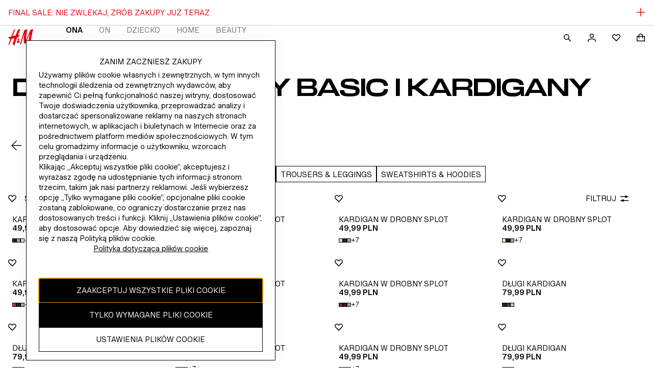

--- FILE ---
content_type: application/javascript
request_url: https://www2.hm.com/0CFAurxiS/ZF2dI2vG/w/7wu3w8OhawfaccON7J/QjNEdkQB/P2lC/L3JoZREB
body_size: 169506
content:
(function(){if(typeof Array.prototype.entries!=='function'){Object.defineProperty(Array.prototype,'entries',{value:function(){var index=0;const array=this;return {next:function(){if(index<array.length){return {value:[index,array[index++]],done:false};}else{return {done:true};}},[Symbol.iterator]:function(){return this;}};},writable:true,configurable:true});}}());(function(){lY();z76();qY6();var tP=function(EC,tW){return EC[JL[xU]](tW);};var cP=function(xV,Gl){return xV/Gl;};var hE=function xd(KL,mG){'use strict';var L7=xd;switch(KL){case Gj:{var nJ=mG[Eh];var sl=mG[YI];EP.push(LJ);if(TD(typeof ES[YW()[gD(UL)](x7({}),tK,YL)][fD()[ZW(wJ)](Ap,gH,x7(MC),ME)],fD()[ZW(PG)].apply(null,[h8,PD,MC,kl]))){ES[YW()[gD(UL)].call(null,wJ,tK,YL)][FL(typeof fD()[ZW(fK)],pL('',[][[]]))?fD()[ZW(PP)](Ad,hK,x7(PV),HW):fD()[ZW(wJ)].call(null,Ap,gH,rK,Wf)]=UV()[Md(UL)](Rf,Wd,gH,F7)[fD()[ZW(OH)](g5,CR,wd,NU)](nJ,YW()[gD(m1)].apply(null,[TW,wd,W8]))[fD()[ZW(OH)].call(null,g5,CR,qW,HV)](sl,fL()[rW(pU)].call(null,G2,dh));}EP.pop();}break;case YQ:{EP.push(k7);try{var nV=EP.length;var Pf=x7([]);var qL;return qL=x7(x7(ES[fL()[rW(VD)](FP,YP)][hf()[KR(V2)](c1,j2)])),EP.pop(),qL;}catch(Uf){EP.splice(XW(nV,MC),Infinity,k7);var SC;return EP.pop(),SC=x7(x7(Eh)),SC;}EP.pop();}break;case YI:{var NR=mG[Eh];EP.push(bP);var ml=YW()[gD(V2)](mC,kl,D);try{var NJ=EP.length;var WP=x7({});if(NR[LP()[tR(NP)].apply(null,[PS,V2])][FL(typeof hf()[KR(HW)],'undefined')?hf()[KR(g7)](tG,gl):hf()[KR(WG)](vf,Mj)]){var TU=NR[LP()[tR(NP)].call(null,PS,V2)][XE(typeof hf()[KR(V2)],pL('',[][[]]))?hf()[KR(WG)](vf,Mj):hf()[KR(g7)](sK,hL)][fL()[rW(tK)](cD,kh)]();var gJ;return EP.pop(),gJ=TU,gJ;}else{var S2;return EP.pop(),S2=ml,S2;}}catch(sL){EP.splice(XW(NJ,MC),Infinity,bP);var J7;return EP.pop(),J7=ml,J7;}EP.pop();}break;case DZ:{var D2=mG[Eh];EP.push(c7);try{var PH=EP.length;var CW=x7(x7(Eh));if(FL(D2[LP()[tR(NP)](EJ,V2)][Ed()[hJ(qW)].call(null,Sf,PJ,PP,gH,zf,SK)],undefined)){var cV;return cV=YW()[gD(V2)](hl,kl,EG),EP.pop(),cV;}if(FL(D2[LP()[tR(NP)](EJ,V2)][Ed()[hJ(qW)].call(null,Sf,YG,PP,pP,x7(x7({})),SK)],x7([]))){var Zf;return Zf=UV()[Md(PV)].call(null,A2,ql,wK,OP),EP.pop(),Zf;}var Sd;return Sd=LP()[tR(PV)](CX,Ol),EP.pop(),Sd;}catch(dU){EP.splice(XW(PH,MC),Infinity,c7);var ZL;return ZL=fL()[rW(RP)].call(null,YD,kL),EP.pop(),ZL;}EP.pop();}break;case jB:{EP.push(EG);var XU;return XU=x7(x7(ES[fL()[rW(VD)](FP,dY)][fD()[ZW(GE)].apply(null,[AU,tK,x7(x7(PV)),x7({})])])),EP.pop(),XU;}break;case kM:{EP.push(OP);try{var BK=EP.length;var Af=x7([]);var H7=pL(ES[UV()[Md(kf)](mC,x7([]),WW,xY)](ES[fL()[rW(VD)].call(null,FP,PB)][UV()[Md(NU)].call(null,kf,tK,md,xf)]),dd(ES[UV()[Md(kf)](mC,ff,U2,xY)](ES[fL()[rW(VD)](FP,PB)][LP()[tR(gH)].call(null,AB,vf)]),MC));H7+=pL(dd(ES[UV()[Md(kf)](mC,KD,x7({}),xY)](ES[XE(typeof fL()[rW(bV)],pL([],[][[]]))?fL()[rW(VD)](FP,PB):fL()[rW(vl)].apply(null,[bL,Hf])][YW()[gD(WW)](x7([]),zH,RC)]),AP),dd(ES[UV()[Md(kf)](mC,xD,bV,xY)](ES[fL()[rW(VD)](FP,PB)][fL()[rW(Q7)].apply(null,[SD,EJ])]),xU));H7+=pL(dd(ES[UV()[Md(kf)](mC,x7(x7([])),PV,xY)](ES[fL()[rW(VD)].call(null,FP,PB)][UV()[Md(OC)](vl,zG,TG,hY)]),Sl[PJ]),dd(ES[UV()[Md(kf)](mC,Wd,m1,xY)](ES[fL()[rW(VD)](FP,PB)][FL(typeof fD()[ZW(U2)],'undefined')?fD()[ZW(PP)].apply(null,[TK,XG,vl,CR]):fD()[ZW(hl)](I8,cL,RD,x7([]))]),VD));H7+=pL(dd(ES[UV()[Md(kf)](mC,MV,TG,xY)](ES[XE(typeof fL()[rW(bV)],'undefined')?fL()[rW(VD)](FP,PB):fL()[rW(vl)](v7,GJ)][FR()[gf(PJ)](VJ,f2,OU,wd,U2)]),hW),dd(ES[UV()[Md(kf)].apply(null,[mC,QR,bV,xY])](ES[fL()[rW(VD)].apply(null,[FP,PB])][hf()[KR(N2)](QR,Fh)]),UL));H7+=pL(dd(ES[UV()[Md(kf)].call(null,mC,Ef,x7({}),xY)](ES[fL()[rW(VD)].call(null,FP,PB)][fD()[ZW(KD)].call(null,p1,wC,KD,mC)]),MV),dd(ES[UV()[Md(kf)].call(null,mC,x7(x7({})),wC,xY)](ES[fL()[rW(VD)](FP,PB)][fD()[ZW(LK)].call(null,Q,xD,mC,x7(x7(PV)))]),Sl[vl]));H7+=pL(dd(ES[UV()[Md(kf)].call(null,mC,ff,rJ,xY)](ES[fL()[rW(VD)](FP,PB)][FR()[gf(zH)](j7,NU,OU,ql,ql)]),AD),dd(ES[UV()[Md(kf)](mC,mC,WH,xY)](ES[XE(typeof fL()[rW(rJ)],pL('',[][[]]))?fL()[rW(VD)](FP,PB):fL()[rW(vl)](fJ,mD)][FL(typeof ZD()[jE(AD)],pL(XE(typeof UV()[Md(PP)],pL([],[][[]]))?UV()[Md(UL)](Rf,AD,WW,WR):UV()[Md(AP)](LU,HV,WG,zf),[][[]]))?ZD()[jE(g7)](zV,cf,jl,kG,GE,HV):ZD()[jE(PJ)].apply(null,[IE,UJ,OH,OU,ME,PV])]),Sl[zH]));H7+=pL(dd(ES[UV()[Md(kf)](mC,rJ,gH,xY)](ES[fL()[rW(VD)].call(null,FP,PB)][fL()[rW(kf)].apply(null,[AJ,r1])]),PG),dd(ES[UV()[Md(kf)](mC,x7(x7(MC)),QR,xY)](ES[XE(typeof fL()[rW(NU)],pL('',[][[]]))?fL()[rW(VD)](FP,PB):fL()[rW(vl)].apply(null,[DD,AK])][FL(typeof UV()[Md(OC)],pL([],[][[]]))?UV()[Md(AP)].apply(null,[AR,f2,CG,rJ]):UV()[Md(UJ)](MP,rK,Wd,CA)]),Wd));H7+=pL(dd(ES[UV()[Md(kf)].call(null,mC,hV,vl,xY)](ES[fL()[rW(VD)](FP,PB)][Ed()[hJ(vl)](lH,gH,FP,zf,HV,OU)]),TW),dd(ES[UV()[Md(kf)](mC,UL,CG,xY)](ES[fL()[rW(VD)](FP,PB)][hf()[KR(wJ)](LU,bP)]),m1));H7+=pL(dd(ES[UV()[Md(kf)](mC,x7(x7([])),MP,xY)](ES[fL()[rW(VD)](FP,PB)][FR()[gf(LU)](RP,x7(x7({})),OU,ql,rJ)]),Sl[LU]),dd(ES[UV()[Md(kf)].apply(null,[mC,NP,x7(PV),xY])](ES[fL()[rW(VD)](FP,PB)][XE(typeof J2()[Lf(LU)],pL(UV()[Md(UL)].call(null,Rf,x7(x7(MC)),ql,WR),[][[]]))?J2()[Lf(qW)].call(null,vl,VD,OU,fE,x7([]),TW):J2()[Lf(xU)].call(null,RR,WG,E2,kD,pP,x7(MC))]),MP));H7+=pL(dd(ES[UV()[Md(kf)].call(null,mC,hV,wK,xY)](ES[fL()[rW(VD)](FP,PB)][fL()[rW(NU)](f2,g6)]),Sl[qW]),dd(ES[XE(typeof UV()[Md(MV)],pL('',[][[]]))?UV()[Md(kf)].call(null,mC,qW,FP,xY):UV()[Md(AP)](RD,x7([]),x7(PV),zG)](ES[fL()[rW(VD)](FP,PB)][UV()[Md(RP)](AJ,Ef,cL,l8)]),Bk[fD()[ZW(QR)].apply(null,[GI,HW,kl,UJ])]()));H7+=pL(dd(ES[XE(typeof UV()[Md(xU)],pL([],[][[]]))?UV()[Md(kf)](mC,nP,Wf,xY):UV()[Md(AP)].apply(null,[kC,cf,V2,FJ])](ES[fL()[rW(VD)](FP,PB)][fD()[ZW(WW)].apply(null,[U5,sJ,A2,WW])]),ql),dd(ES[UV()[Md(kf)](mC,kf,x7(x7(MC)),xY)](ES[fL()[rW(VD)].call(null,FP,PB)][J2()[Lf(ql)].apply(null,[zH,TW,OU,O2,V2,RP])]),YD));H7+=pL(dd(ES[UV()[Md(kf)].apply(null,[mC,PD,PR,xY])](ES[fL()[rW(VD)](FP,PB)][XE(typeof hf()[KR(GE)],pL('',[][[]]))?hf()[KR(cf)](A7,EU):hf()[KR(g7)](zK,rR)]),Sl[wd]),dd(ES[XE(typeof UV()[Md(ff)],'undefined')?UV()[Md(kf)].apply(null,[mC,VD,EK,xY]):UV()[Md(AP)](hl,x7(MC),x7({}),p7)](ES[fL()[rW(VD)].apply(null,[FP,PB])][fL()[rW(OC)].call(null,HD,N6)]),zH));H7+=pL(dd(ES[UV()[Md(kf)](mC,MV,G2,xY)](ES[fL()[rW(VD)].call(null,FP,PB)][hf()[KR(Q7)].apply(null,[rJ,Ll])]),LU),dd(ES[UV()[Md(kf)](mC,vf,x7(x7(PV)),xY)](ES[fL()[rW(VD)].apply(null,[FP,PB])][UV()[Md(pU)](ND,xU,x7(MC),VI)]),wd));H7+=pL(dd(ES[UV()[Md(kf)](mC,x7([]),UL,xY)](ES[fL()[rW(VD)].call(null,FP,PB)][fD()[ZW(zG)].apply(null,[OB,pU,Y7,gH])]),U2),dd(ES[FL(typeof UV()[Md(NU)],pL('',[][[]]))?UV()[Md(AP)](zV,Rf,NU,ql):UV()[Md(kf)].call(null,mC,mC,x7(MC),xY)](ES[fL()[rW(VD)](FP,PB)][YW()[gD(zG)](PV,TC,kP)]),n7));H7+=pL(dd(ES[XE(typeof UV()[Md(hW)],pL('',[][[]]))?UV()[Md(kf)](mC,xL,Q7,xY):UV()[Md(AP)](gC,ql,cL,QK)](ES[fL()[rW(VD)].apply(null,[FP,PB])][UV()[Md(Wf)](xJ,UL,GE,hS)]),ff),dd(ES[UV()[Md(kf)](mC,rK,U2,xY)](ES[fL()[rW(VD)](FP,PB)][fD()[ZW(V2)](QK,xU,xJ,ME)]),Sl[U2]));H7+=pL(dd(ES[UV()[Md(kf)](mC,kl,x7({}),xY)](ES[FL(typeof fL()[rW(n7)],pL('',[][[]]))?fL()[rW(vl)](kd,Pd):fL()[rW(VD)](FP,PB)][hf()[KR(kf)](bE,EI)]),TG),dd(ES[UV()[Md(kf)](mC,x7([]),x7(x7(PV)),xY)](ES[fL()[rW(VD)].apply(null,[FP,PB])][FL(typeof hf()[KR(g7)],'undefined')?hf()[KR(g7)](FV,zC):hf()[KR(NU)].apply(null,[xU,ZU])]),Sl[n7]));H7+=pL(pL(dd(ES[UV()[Md(kf)](mC,FP,rJ,xY)](ES[YW()[gD(UL)](cL,tK,QJ)][fL()[rW(UJ)].call(null,md,pC)]),Sl[ff]),dd(ES[UV()[Md(kf)](mC,rK,FP,xY)](ES[fL()[rW(VD)](FP,PB)][ZD()[jE(zH)].call(null,fG,f2,Wd,CC,xU,mC)]),zf)),dd(ES[FL(typeof UV()[Md(NU)],pL([],[][[]]))?UV()[Md(AP)].apply(null,[Sf,RP,ND,Od]):UV()[Md(kf)](mC,AD,x7(x7(MC)),xY)](ES[fL()[rW(VD)].call(null,FP,PB)][fD()[ZW(N2)](GW,FP,WH,GE)]),fK));var UK;return UK=H7[fL()[rW(tK)].call(null,cD,OL)](),EP.pop(),UK;}catch(Ml){EP.splice(XW(BK,MC),Infinity,OP);var ZJ;return ZJ=UV()[Md(PV)](A2,IH,Y7,GC),EP.pop(),ZJ;}EP.pop();}break;case EZ:{var cW;EP.push(gl);return cW=FL(typeof ES[fL()[rW(VD)].apply(null,[FP,XV])][FR()[gf(YD)].apply(null,[bf,HW,Of,MP,MV])],hf()[KR(Wd)](JH,Pk))||FL(typeof ES[fL()[rW(VD)](FP,XV)][UV()[Md(cf)](MV,AD,NP,LJ)],hf()[KR(Wd)](JH,Pk))||FL(typeof ES[XE(typeof fL()[rW(ql)],pL('',[][[]]))?fL()[rW(VD)](FP,XV):fL()[rW(vl)].apply(null,[NV,rL])][XE(typeof hf()[KR(zf)],pL('',[][[]]))?hf()[KR(zG)](s2,fP):hf()[KR(g7)](jH,DR)],hf()[KR(Wd)].apply(null,[JH,Pk])),EP.pop(),cW;}break;case lh:{EP.push(TL);var HH=FL(typeof YW()[gD(PD)],pL('',[][[]]))?YW()[gD(FP)](s2,vR,lR):YW()[gD(Wf)](pU,SV,BC);var LE=LP()[tR(OC)](VM,A7);for(var ID=PV;rU(ID,wL);ID++)HH+=LE[LP()[tR(hW)].call(null,mV,Yd)](ES[LP()[tR(MV)].call(null,dW,PJ)][ZD()[jE(OH)].apply(null,[JP,xJ,VD,GD,H2,wd])](lV(ES[LP()[tR(MV)](dW,PJ)][fL()[rW(QR)](PV,cl)](),LE[LP()[tR(VD)](zL,CR)])));var IJ;return EP.pop(),IJ=HH,IJ;}break;case XZ:{EP.push(JG);var R7=x7(YI);try{var FH=EP.length;var BP=x7(YI);if(ES[XE(typeof fL()[rW(kf)],pL('',[][[]]))?fL()[rW(VD)](FP,b7):fL()[rW(vl)].apply(null,[U2,GL])][UV()[Md(Q7)].apply(null,[bH,WG,XC,m2])]){ES[fL()[rW(VD)](FP,b7)][UV()[Md(Q7)](bH,CG,Wf,m2)][LP()[tR(cf)].apply(null,[jP,zG])](FR()[gf(TG)](zK,CR,NC,VD,MC),XE(typeof YW()[gD(LK)],pL('',[][[]]))?YW()[gD(pU)](Q7,NU,S5):YW()[gD(FP)](x7({}),EK,jK));ES[fL()[rW(VD)](FP,b7)][FL(typeof UV()[Md(LU)],pL('',[][[]]))?UV()[Md(AP)](dG,AD,QR,m2):UV()[Md(Q7)](bH,x7(PV),GE,m2)][Ed()[hJ(U2)](LG,Ef,AD,AD,x7([]),Tf)](FR()[gf(TG)].apply(null,[zK,x7(x7([])),NC,VD,NP]));R7=x7(x7({}));}}catch(UH){EP.splice(XW(FH,MC),Infinity,JG);}var QW;return EP.pop(),QW=R7,QW;}break;case dX:{EP.push(bl);try{var cR=EP.length;var Mf=x7({});var BW;return BW=x7(x7(ES[fL()[rW(VD)](FP,Wp)][UV()[Md(Q7)].call(null,bH,zf,xU,v5)])),EP.pop(),BW;}catch(cC){EP.splice(XW(cR,MC),Infinity,bl);var w2;return EP.pop(),w2=x7([]),w2;}EP.pop();}break;case lZ:{var OJ=mG[Eh];var hd=mG[YI];EP.push(vC);if(x7(Nf(OJ,hd))){throw new (ES[LP()[tR(OH)].call(null,G6,KD)])(FL(typeof hf()[KR(PJ)],'undefined')?hf()[KR(g7)](OD,tU):hf()[KR(OC)].call(null,AD,tp));}EP.pop();}break;case gA:{var nW=mG[Eh];var zR=mG[YI];EP.push(pH);var xl=zR[XE(typeof ZD()[jE(zH)],pL([],[][[]]))?ZD()[jE(U2)](dR,x7(x7(PV)),xU,bP,zG,GE):ZD()[jE(g7)](l2,x7(MC),xU,fJ,x7(x7([])),MP)];var lC=zR[YW()[gD(NU)](FP,YD,sP)];var Ff=zR[fL()[rW(xJ)].call(null,xL,fp)];var pJ=zR[YW()[gD(OC)](x7(x7([])),A7,pK)];var RV=zR[fL()[rW(WG)].call(null,Ef,Vk)];var DP=zR[LP()[tR(V2)](Jj,dK)];var OR=zR[fL()[rW(CR)](wC,kP)];var KU=zR[LP()[tR(N2)](mj,WW)];var lE;return lE=UV()[Md(UL)].apply(null,[Rf,MC,XC,JD])[fD()[ZW(OH)](X,CR,x7(x7([])),Rf)](nW)[fD()[ZW(OH)](X,CR,x7(x7(PV)),AP)](xl,FL(typeof UV()[Md(OH)],pL([],[][[]]))?UV()[Md(AP)](IC,FP,xJ,HG):UV()[Md(wJ)](xD,wC,rK,jY))[XE(typeof fD()[ZW(zG)],pL([],[][[]]))?fD()[ZW(OH)].apply(null,[X,CR,zH,A2]):fD()[ZW(PP)].call(null,IG,dG,wK,QC)](lC,UV()[Md(wJ)](xD,YG,PP,jY))[fD()[ZW(OH)].call(null,X,CR,wK,mC)](Ff,UV()[Md(wJ)](xD,PD,YG,jY))[fD()[ZW(OH)].apply(null,[X,CR,Ef,vf])](pJ,UV()[Md(wJ)](xD,f2,wC,jY))[fD()[ZW(OH)](X,CR,HW,x7(MC))](RV,UV()[Md(wJ)].apply(null,[xD,x7([]),wK,jY]))[fD()[ZW(OH)](X,CR,x7(x7(PV)),H2)](DP,UV()[Md(wJ)].call(null,xD,x7({}),N2,jY))[fD()[ZW(OH)](X,CR,Y7,OH)](OR,UV()[Md(wJ)](xD,UL,x7({}),jY))[fD()[ZW(OH)](X,CR,JH,TG)](KU,YW()[gD(qW)](TC,QR,Yp)),EP.pop(),lE;}break;}};var F2=function(){zD=["\n)\b]9^","#\b[\n","1k!9En>Z>","\r.\t","#_","\x07B\v%BT","dk.|\x077","K\v","\\^X\x3fw)V\\#K\x3f2","\\M\tF","2J)\fXK","vL","YA\nTCQL","K.\nO\t ","9w \t}#ATPZ.:P\\\tT\x00\v","1VO]\x07.=\v_2","+y","//o6DC^OW","~bo\'j,","","1VI%\\","0qT","^%V_","]\rAeK\x00F","0Y.)PUN\bP\\YA2*","","\x07VH\tJ&\v;(","3\vU8^(^FL","AP]e","];","#ATL","QD>\x40","dSX\f*\rPZ\tKV\rX9X.\x00L\"CF8\fDM\t+\n\\\x40BI\x00\x00.|6A:B\njQN\b0]P\r-Q.%\bZ8\v8TCCL`F\x40PX\x3fX.\x00L\"CF8HAGEJ+\tHJ%Y\tuJ2X\"EK\f*\rPZ\tKTDM\x3f\b\r9\n^w4T\v.^]KWD<\f]]V\r9L\x40a6A:B\njEP9&QA\f\n$,\x00\x07uT\v.^]\x00WW/\\H\x40P\tZ\rX9X\x00:V4D\t\"C\nDXH*VPiJaM9Y#_\vQ+A\x40\x40A\tM9QaE{\t).[TA\r-\fGA]UvS4KC6>^AGWs\naN\r^/5\v]\x07B)CE[_\f*\rPZ\tK^\r\\9]uL\fp[)GCV\"ORBB\"~X#]#WqN\b0\f}IJ0\fQ)XYyY>PEM_}#sGA\r9SQ\x3fXYy^\"RxV\bQ\v+\fAR462]%Y\t>NPBD+\f`ZM-,\r~%x#\b~>X_E9B\r}XU[G\x00kU(IJ{>TEWMJYKPZ\"\fW\'_5E)_[Z>.Z;G|RME8AOHLX\x40g5Y5\vH\\mL\vAW1->NZ]Q\v6]_~LE4Y$E\vEW9]MMQgQ9LC%Y>_V6Q7bNSQ\r$]/ML{`_YB\f\\FX\t$(H2GD\b\x3fEPLF9CEZM9Ly_-ET\n\r-\fGA]P\\>L9=OC0jl\vVQ+A\x40\x40M\\UR*\nS2E:P]W\b&wKLQ]\vP\\*\f)\v[#B\blYVAQF:JHZ]>\'A\'D\"^CO\fOHsAIZPZ\'Yp\x00*N\x078RY\n\n-G[J\x00\x00.K_(\rJ8J-CV^\"YEK\nK=|,\x009_RVL\x07Y\x3f2EANV*D_AJ1CWI_\t\x00k\x40\'1OJJ9DM\t+\n\\\x40H\r>|P>POe\nGC\x07b,QDG\x00X\x3f!3W#]WUPNLyCHj\\-$YbXF+C F[\"MC\x40\v3YLQ]P_X,L\nu^N6\rqURL0J^X\t$(H2Zb&TRVC\x40:GKHC]M%\t5\nVw\"eJj\x00F+A\fLRgS9M%\t;bW^P(B\t7KHJ%Yu^`WW\x406\f]\r>|P>9%_GMFB-OG\x07\r]\vPY6\b2L>\bCF4C\b\n9]MMYcQ=IM{:PCwhG=\bZYptGL\x3fBn\f\r&V\x07RYvS=_{\x00bGPNFQ-G[JT_Vi6\x00[#E[8B\vKq\x00RB\f\f\x07Z[/\n=\fLuNbCTQO:K\x40\x00\x3f{\x3fXS(\r]9O\x009_RVLwU\fV\b\x3fSQ(IM{eDM\t+\n\\\x40HP]\rXi.\nOuKYJ9R\v\nCe\\WcTrP2\tN*D_AJ1KG\x07BZ\x00>\x40(IMeDM\t+\n\\\x40HP]\r\v\x3f2EVEY>^F\x00AWF*OP\x07\r]\vX\'_.*LlP\nKEW6\f\x3fM\x00.SQ\'Y;H\\*D_AJ1KG\r\f(3\v8O>TEWMJ1D\f\\\f(3\v2KBO7_VAQF:O\\\x07\r]\v\v\x3f2EYj\x07bEYG\vs\f\f]\vY6\b2L>\bCF\x00EvEOK[>\r9\v\\2~-CE\x00VQ+A\x40\x40B\"t\n>NV*GF\t*Z\x40\x07IKDb.\nOw\tHltCPQB}$V\x40Vk|T%L5CWM1\x07[M^[$\r0\x00L2[q\f_\vJ\fwAGFKTDMvT(\rJ8\rwCTVQ$RBAN\x00/QMpW9G|LLDQB:M^KLDgS=_j]eJGC\vbJH.J:MY~[\x07>D2\v\vs\tB\\P\v\"U)Xj#_EKVdVZVV\f\r6tGV2YDq\f\fGCN+\v\\JIAZ\x3fLr:K2\tY[)PP\n3V\tB\\T\r9\n~Xj\v)EYM\t\n6\fQ\x07/Y%[q\f_\vK0\x40]\x00\'\t9{\x07>V\nGCG,RZL1;3\v2IL+LGP}VZVTDMvS1\x00L\x3f\bI\x40jTCQ/\fA\x00\vi]rJ0N\bqTZ\b\x40+\n]IB\vP(Lt%KHOwXW\nOM-RBBIK^\x3f\b\r9LC>\bqTFM`APA\rT\r/SG~M$H\b(TU{F;AMNEDMvT\x3f\nV#C)\nCGV1EO\fQL^*pW9bU^L\b^}[\\SVKDM(_\t%]qA\bqRM\x00S:VJB\bX\x3f8X#_\t;GCB8^P\x00V_\r6\b2L>\bCFE\n)AX\x3f8IVj8TCCLn\tB\\\x00/QMaX9N_8DCLMQD;_K\x07E\x00D>pGL\x3fBn\f\f\bL+MZZVe(J9A\vN>\\GK;^\\PRgS=_jB(2\vsBP\x07iL\x40a:Y#U^:F\\UKDmWU.KU2E\t(\fVQ(A\\NED.]\bH2\"_#C\x009K\nGKE\x00\vP//EV8\r>^GK\tFJ>C\fKA_T^P&\t4\n\\uNJ<\nGCb\v\x40LPZ\r9\t3%IL+\nK\v\vH+\vAAIKDe,\x00%Y>_PCN+\v\\J]\x00\v<SQ.KY%\x00\tbPCEAQD;_K\x07E\x00D>p!_F%\f^\f\fQ\rdVZVVO\"_3\v]hO_=8CGV+-RCyIW*\b9IJy\tH8\fE\fF+/\\ML\r9_}X%I\x408Y^FKB-M^KLDR%(G%IL+\fGMGJoJ\\N\x40*a\vM;\ve\vXEQD2GF\x40IT\r9\n~IJy_q_TUMw/v\\K^[\x3f=W%G_\x3fD]VMJ\r\\Z\x40EV!(G{)]TE\fWb\rFB\f\b_>(\fW9GbN8JT\fQJ-^HZ]8J\x3f*MfGD\blEEQD<GM\bhD\x40 uI\nwCF8\n\r\f6\rRB\f]8M\x3f*OIJyK)C}MPn\x07LP\n^\x3f\vL%HbADQ\vvU[G\x00k\"U(LC!_F>\fE\fL\x07/VZ\tK\n\v6JrA\'D\"^CO\fOHs\x07VBPV\v^*p4\b\x40 TEKMW-U[G\x00kU(LC#DbEC[(M-\nV]]\v\t\x07fGJ8\bYD1lVCE-&RM\b\f;Z\r\"TpP>)BTVEZvU[G\x00k\x3fU(LC>eJGCbh[=Qb(J9G_H/P]NEWCd\nUBB\"~X#]#WVCM\'\\PP\x3fJ:M>c\x07E\fF8[\x07I_\vP.LPmIVjX\b/EXMwJHHV\\MR[.M\tr\t]9\x00YwXDELD<_BHPXPY9\t)Vw-]DGPW1:>\\N\x40Mj\x40Q.^J2X\"C\fB*XMVI\\9_3\v]jFJ>L\nP\bW-\r\x40NJ\rM%\f\x00.\x00L\"C\"TIVWb\"F\x40PP\nYT\']#_\b7GPNFP)\fZJ\x40X.K\\lE%Y>_[CS0\\ZTK\\\"YpG[8\t^>DRVQHsEO\fQL\\(:\f_\"L T\v]^Cs\nJL\x3f\b\x3fW%E:P]W\bs\x00\\\x40M\v)fD\b*NbUXQO\v&-RC^\\\']_\x00V2L#CwW\x406\f]\fI\bX\f9Y#\b_ 9_RVLbF\x40PX\x3fX*JwD*D_AJ1A]k[z4\bC8CDALdVZVWXmWU.XjQnvTL\bQ\v+\fAhJ%S\x40aX%II\x3fA]Cm\v2OR\nbX\x00p\x00:_\rqWDLW0\rZI_\r9]\x07R2YH\x3fTErL0J^kI6!(KK2}#E^VSZL\x40]LQe.\",W#\br9qUDEWF3OiJ$;)\v[#B\bn\r-\fGA]D\x3f)\x3f4H\x078T\x40D\"OV\x00S\tM-\x3fQ8\teJCGV1lqS\rJ\x3f\f\x00p /I]#E^VSvOU\n$,\x004K\x009_RVLwJH\\PP\x3f/~KHH\rBHLj:RZVIUe%\v[jX\b/EXM\vs\x40LKXP\v=8E\bjZjKPs0Z]\rO\x00k\x402\x00OwdEPAMF0JGI\r9]9KQ$ H\b)CPVQ,*\rPZ\tK^\vYtG=KV2YNeEJ\bMBwF\x40PX\x3fX.\x00L\"CF8UMFU+MEO\fQL^%(M*N`t\x40D\fwBL39\t3~KKN.DEE1\x00GGJ\\_.\b.\v#D1\v\v\bsAGA3Pi]U:V4D\t\"YF*]\f;K\x3fQ:9\v]%Y\t>l_D\nF:MXKWI\f(3\v#NV-CPPl\b5PZHP]ZM,F:\nJLl_Kv^W^Yp(J9GHH>TGGPwJHJ%Q\ttLC1\b_NwTN\bM\r+\v\b\x07RYvS,\nHN*_MJ-JAKQYe\x070]j\tbU^L\bKnOGSA\x00\vkS8\nV2Z\fV`EL_AFD)_[WI8Ue3W#]qJRMP-PZVNU.(_^\"\tN%^_\n\n6Z\bM\x07X\t.\x07\x40lIL\x3f^H\"TIVPF+\vZ]NW\rM\x3f/Kg$CqG^K\tZs[G\nvPLpP>)]TE\fWb\rFB\f\b\x00e(\rW3Z\b)IE\x00AW6OCI\x00/QMpP>>HtLQ:HV1c\"TpDL~BdGPPMQJ6\rZ\bM\x07_[iL\x40a4L\rEDL0MPO\fH\\8]uCv^(-\t\r3\nPKH]__Vc5c%:#XU]\nsGA\x3f2M,E\x3fUMFW~S\bXVTD#rJ.\"C>XTQ67q\x00\\CH%J:M#_\t;\fPWD+CKIP\x07kS=_lH9C_K,MAXH\tZ8(PN<EXM\f*\rPZ\tK^\rY0tP>#_T\vK0Z[RYv51C8X^LMFB:O]\x07V\f%QrA\'D8YCMF>MR\\\x07\x00Z\v^%(X]{\t\v\x40dCO\bW0\x07\fA\f[\\9_.!\bDlL\"\\\\HRYv5#T#\"ECK\bPD3]ILYGBuLMgH9NV-CKPW6Z]1\r\"\x07\ve{bR^OO+\n\\\x40[M^[$\t~Xj>H}M\n:F\\^[%_u^Q1ODH8CHn\x40Vb[G\nb\n\v=\"ZBH/P]NEJF}\x00RZL8Rb]a\n4A\ndX\x00\vJ>_W,KTPK\"U)C4NV*EJPD/VX\\MZ(13%Y>_GEJD<GM\bhUQ{XF5#DbACGqZ\x40H5(X9M%\t\rdXDM\v3JbG]\v8]5\"NV*EJPD/VX\\MZ(13%Y>_GEJD<GM\bhUQ{X\x009\tK2D\x00dR\vK0\x40ST3\v$U~J.G^-ETO\bMZZ\bKY*4EW%GK\"P]NCd\nULW\x009\v`\f1C\x07 ]Hn\x40C-G[JTQe2T;a\t/L_^F>A[PN\f(3\v#K_O7W^PEU\v-CVLW9\b82J>^H T_EKGnXV]O[Tb\n\v=9ZY%BVZ/1AGW/$K\"U2KL%a\t/\r\fVJqAKRW*t\vuD\b-]][!L\t}J\bLW\x009\v`\v1C\x07 ]Hn\x40C$R\\\x40MIB97E>A\vNnSCG\fHHb^ZXV\x3f)\x00jZeKCW&/\\M\\P_wLrQ9A\n5}^AKB6^][\fH]M9Qa\f\x07>IN\t!A]GJ1YHS[V\f%QrA\'`PCDW-OZHP\n^&\t4\n\\jEC4EK,M]KPIW\"0\tA\bNJ<\vVJq\x00\\CHX*X\x00pW:A8T\vDM\t+\n\\\x40HPXP\v\"U~P%\bZDq\f\fVCW/Z\bVYe;^J2X\"SP\bB}^\n\x00\t7\r_\x3f\nV#C)\fPWD+CK_P\n^%(XLy_vCGV1A]PZ\x00\x00.NU(\rQ$I_-]\fVJqAI]PZ\vg5:Y#U\f\x00F*]\fLP\n^%(X2\tIDe\vLQ\x07>]\x00X\r\t;[zqOY%BL\b[bYX\"fM9Y#_VDX\f0XVTD#rJ.\"C>XTQCO1GFMOGM{JPq,LlT\fVJqAW%J\x008*^Q1OHH*X_CO\fP]\x00_\v\x3f2EL\x3f^H/^\\RF:KV\x00K\x3f2I]yK)C}M\nF\fKV\x07LT\t\vU*4_^\"\tN%^_\n\n9\fAEV\vM\x3f/KL%h\b8CXG\r:\rTZ\b\tEM\vNvAFqHJ~[\x07>TK,MG\\a\v.&.8>bEC[!L\tb^ZI_\vP%LrW:A8X^LVJ\fwAGFKTDMvS(H2NV-CMPMD>T3\f_.\b.\v8P$C^UMM(Cv\\K^[\';TwL/YCW2G\fIYX.(\x00a>AvWDLW0\rZLVXP\v9\t)VwE\x3fUGF\r>VM\x00\v\x3ff+#N)BDNm\v2\t\\LJ\r<$G9u\tH8\fPW6CPVmY\t4\fKy_qG^K\tZvOCS\b\v%\t5\nVw`CYEM3X\bGe2L\x3fN\v\x40dC\fVCO1GFI\vX=|\x00gKC[\"TF,Q>\\IJ\vK.ZVu\vc2:TlF*]Y\x3f2EV`TLALF6OR\x07P*])XL\fpN-APVD)_[Y\r#Y\tuJ2X\"GMGJ:KG\x07QZ.Ntm7_\t!XBGCQ,\f_X\f_W#t\v8NP\x009_RVL\fZI_\r9]:V4D\t\"YBZ\bM\x07ZM*)\b]9^]>TEWMJ1D0V.YU:V4D\t\"^\n)A\x00X\x00;t2N\x009_RVLZI_^\\$]p4K\b)IE\x00AWC\"F\x40PP(Y\tuV\t`XWA\x40F}[\\SVZ\rY6U*\nQ3GO1_L<\f]\x40G\x00K%\t5\nVNV-CVPLB-K\x00\rEQX-\x3fQ8\t\rd_YB\n\b\\PP9YTrJ6N*D_AJ1KG\x07BQKpX+\fL4bACGq\rVV\r.QMf]#_\blX\fLCS-\x40uPyXW{Lp9UqDM\t+\n\\\x40H\r\x00k\x403MJN\v-CZ\nEE1\x00GGJTQY0\x07.EV{\x07`DAAOF9O\x40\b\bZ\\2]p:KZJ.t&dVZVV\vXb_\n.HOK\"REKMB+JHHV\\MBY8(P>TG\r:G\x07GP{K9M%\t\rqWDLW0\r\x07M^XXi2\v]4D\t\"XLMM\v)\nTOK_P.\b.\v9A\nwGPPMWW1EG\x07E\x00\v^(2\x00[#B\b`C\fVCF\f9PZ\tR\"\x00\x00.]a%Y]>TEWM1-O]IIJ.OMcH\tmJJ8E[F#A][\fHV+\\*L)\v[#B\bdJP\bW-\rO]K\\QYe.X\b/EXMwJH\\PP9YTrJ6N*D_AJ1KG\x07BQKpX+\fL4bACGq\rVV\r.QMf\f^EX)CpE\bMGOBMV==W%NVb_TZXdAKO\t>|6_<E\x00F*]\fLJYp/\x00e]_8DCLMWD>A[P\\T\v\x3f2G9[+PEM\r,Ao\x07A=\x3fS;\x00LJ\t_EPS\t_[W\\-[98{E\x40\t.X]GOH>PF\tP\r9_pGZ>C\x3fBON;_\fL-1GuA\x078W^P\x00u-ZAXT\f\r03]%D\t\"\x00LiWBB&.5\nV^nl\vV\x40\v,ZGR.~_J2X\"E\fW/KS\rXP\rbXTuKY\'AdEYK\v-FCJ\x00P\rg\x40:V4D\t\"YF*]\n\t2Y\t4\fK{_9\\TLPC\"O]Q\r$UuN6\rqJL\"XG\\_\vP.L9K/CTG`\v1R]HXFP^,\t\nV#UdFGD}J\x40]AZ\t\t9\vK>\bCNnft`*o5;Q[\x07{..:Q9BDe\nEU1\x07\\\\ZAZ=\b]#_N\"dl b9&wq6a:26\"&8\"t~K_\"UTP\bQP:MTKt..MVy2c+\rbzg)|8-wk2a&).5\t61u!_F#\f_G%9\x40MA:%\x07/M\b{WH+TEaM:GBSySTp\f8IJ8tIV\bM6\f]Bs14><>_\bH\b(TCG|1\\\fIK.3\nm\b)EaCB\x07:V\\HMZ#7=\n\"6!g\"c\"cnu(a-J\\J\v9CG3K_2}\x07>P\\GFw\n{.i5%25./+|5h4ft`*oC\"UGE\x00\v9\t)V,\x00]T_FQP+MEK\x40\f%0I_\'\"UTP\bQP+MAK\x407\r)\tT{\x00]~gTL\tLeXJ\vB7\r)\tT{\x00]~cTL\tF:\t\\NV9nD9A\n1LL\r:GV\b$\"rT;OvdLE\n7vMPOG^Q>(\fW9O>TEWM1\x07[GP}K9M%\t\rqEQ\bMs,LHI\f(3\v#NV*pPBq\n\x40oVQbX9M%\t\r1n\n#F\x40PX\x3f]uN6\rq_DNW+\\][\fHNT\f/5\v]3E\f[8HAGEJ\f^LHRP\r+\b>\nTyY>PEM~#h\f d*.GelKN\"D]NLvEOZ\\\"]p\f:qKnXG\\_QvYa\x004A\ndE\vCM\']IP\v\"U\x07R2YN)PFC-G[JODQz\f0]wBd\n\nB1^Z\x00EQbXS8\nV2N\v\x40dDRPw\rXHP\\>_9\v_#\f[qCKoJ\bSE\x00X\x3fX0XgKB[8LWKB3HZ]Xj[z\vM;\v\f[)CGV1EX\v\x3f2M{(O\f)RE\n\f\nKb^R\x07IV\f%\f5\vY;\vT%WNDW-\fDY\t>|E*OrJM^\vV<ZA\f\x00Z\vY0t,KNnBEPM\r}^ZTP\x3fX9M%\t\rdEPD>\x40]k\x3f_\r.\nL8T)EM>W6\rT\x00EQb_0\f[2OJa\x00F*]\f/FiL\x40a\vq#_BVV\t+\fA\bF\fK\r^(/J\"Y\t>_C\x00FCsA~OIKD7\r_\x00LuZ[\"pPBqAA\r\f\x00_CR\n)\b]9^Dq\f\fL_EK\f5M\b\x3fP\x3fYBf]DfQQU~W`>CK\rK7\v*\bYsKL2YN\"GEWF-J\tXMVI\r6Y\"p*+K\"REKMBvGFKV<Q)%]_\t>kU\v3\nWP\x00\x00\x3fQ\t3E\\2Y9REWFJ1\f]\tP\']5\vK#C)mL$MJ0WK\x00Y.Q(\x00J6A`_M\v-RW\x40K\x3f]1K#GE\x07:TCMx9&QA\f\n*.8~G\x408Y^FCC\"K-I-g\x400>\t\nKE[9#1_\x00$E\x00-&;3U6ObCTQO:\x07|^M\nXb_\t5\b]\r\bC`G\f\nF\'RZ\rZ#\x3f2~KT[\"PGK\nB0J]]Z\n;Q;XAyH%RTo\bN-C]]Z/.\x00{8\tN>CTLZF(^J\x00\fE\f,Q>XAy\vL\b+DPE\bPF^J\x00H9Q$XAy^>pVGWF^J\x00T 82ILyO9AE\nOQ+A\x40B\b\nJ=]/H\"]I0_DN%YC\fENU*G>I\\:]J0_DN<Y^A\x00L\\>G$IY!]aJ<]\vgAV\v;YU\x07TL\n\rbJ=]wV\\/PBGOF;A\t\\PP\x3f_(\nHNP-C}AlvOG\x07\r]_B.\b.\v1C8X^LE\n-G[JTW;%ML\x3f^J-CVW\x00F+S\f]^PK(9E\fm}\fE\fF+OG\x00Z\x3f</Y0-]]\n\roOG\x00]Z\n\'S\x3f\tW$OwRPQ\b]e\x00R]Rq(J9GYH\x3fE^RE\n\"JZIY]_PK9\t)VwX\b/EXM\vvAKQYe\r,\tAE\x3fPP\nV\x07:\rG]IY\t^P\rbYTg","&%","+\nO","%_W","\t3Y0","P#]\\","D+&_K\rA\n22%;+Y:","LGJ","A\x3f","WF0{KT\'","","-\x07","$VV","H2",".\x07","J\t0","\t\x40I/","[OA! \vT>\tH#>C^P","\r&\'3\v]","","FL\rM\x00",")&<(",";=\\","TC","{+#=]","AN>Vo\vM","*>]4\r!)_TP\fW->","\n\x40mT\x00\v\r,\nJ#I5%V_C","-:\rV\\P\x3f%\t5\nV","-L%","BIS","(T","W\x07D\v%EXT\b","\x3f","\n5\v\\8~#ATgQ-","\b$","7$]\x3f\nV!_lD_F\bE1WVT\f\'Q\t3EW5\rH8","VQP","O]A","DOF","\x408\x3f=Q8\tn\t\"ECMO-","3%)P\x07\bD\b8B","C\x07 ","o\t#]TC","T","IK4]","\x00\v8","I","\nA~B","","\r9\x00[\x3f4T\b8YTQP","",".\x00K8\v[","2H\b8","5V2^","Q$%_\x07:T","K","1E~V","(6z\x40","m&%ETP\fW-","\nGK\r","CG\x00L:","I\t^EvB\t4","\r 9\t3A\'b\x00","p3V\\\fM\rP\b;Hq9","\x00RB\fw\"","!$U{","P6","IP6\x078","V-","~bv","CW<\f^^\fA\x00","\b/_2","9Y\"\vY","(QE\tP3\r7*,\\$","|8X\v)_E","H>\t","]>\\XQJ1","\bC\r)HDR","[8\tK>\\","mW","="," B","\x3fTCc\nF+\'RZ","\x40F-E9","\vM:H","&/<8Q!_9)GPNB:","6J1U","JH\x00!","\x40:AgP\'"," l","J8~FL=Q/AZ`\"\t3","x/!","\r","R\bQ","\x07B>&]OH","+TE}F:VZ]","\'=\tk#\b_\x07+T","<","\\QqB)9#BI!FKzs2A\'%BCKCz.60l$","K]ON2BlIW40Q\r:\x07/WypBo%\x07","=l","V\x3f0","^W\x00","oT)24.\nJ"];};var c2=function(){return WK.apply(this,[lZ,arguments]);};var vH=function(){XK=["\x6c\x65\x6e\x67\x74\x68","\x41\x72\x72\x61\x79","\x63\x6f\x6e\x73\x74\x72\x75\x63\x74\x6f\x72","\x6e\x75\x6d\x62\x65\x72"];};var Hd=function(z2){var Ms=z2%4;if(Ms===2)Ms=3;var qs=42+Ms;var fw;if(qs===42){fw=function Ot(hO,Mz){return hO*Mz;};}else if(qs===43){fw=function ng(RT,vq){return RT+vq;};}else{fw=function Cr(DO,fT){return DO-fT;};}return fw;};var vF=function(hT){var TF=['text','search','url','email','tel','number'];hT=hT["toLowerCase"]();if(TF["indexOf"](hT)!==-1)return 0;else if(hT==='password')return 1;else return 2;};var Qm=function(){return ["U[]\v!*","FIJ-","\v]/\x07","-\x07,:","Qb4zkjV\tE5ntL:\vaB>dsf^V\t|","\x40_J_","U6K.\x3f!LWKSG-/$\x07$",":X&8-","[BW","&>HT","4;;","O0Y(;","\\/\b","]-#X&><L[FNg#\"6\"\nK","\x3f8BWS","IK","9\"\'D)O\x40","&I\x40L","\"!#0&","^CJ\v|2,",":","","-#F\nU<I\n#,K","%O","k#n7$L\vjXt","/KJoST\x07\v)1,By_D8","J#","UMl:*{)1%ylZ.|T",">;","J","#M#,K","ND:\'\x3fiV>U","$JS.\nK\"l.AL\x07~Z+$11","9-BZ5O",".OSNVJ","^NZb)=)","uQEPV\f:g6\x00RAc","*:OSBI","~\tI(-oXFS_\n*}e=+\\JX3i8J_Z<KX)/\'J[CP\x00 3$\x00-LV\vC<=)W\f6I4%,KH\\&\"e%\"RAJC<.)\v",">=/M3W:","q$v","X\t\v",")\"1,/VJPs$<-","+L2%:KZ","f!\"#d}{$u\'\fz(},q"," )<mQINV:","","W8\x3fU5#<ZRBlR","&\t_b[B<,","n~SUc\'*,*^SB)U;)Q\nJ7K\\g<:GSNNZ+g3\b/^","SB","crbVV+)1","_KJ[","^^0+)","WH5\n^\"","\"]LA\v",".)Q","S,","K\"\",AL","C8< Q1Y4","\x00/*\x40\r","5\f1\nR\\M^3","u","-+,\f-c","RFIG& # \f","\n]OH\\+$:\tX|]X-\x00\"C","MX","L_E(\x07,","QJ6","C<","G","R\\j\\8<8>[-K\"","\b/pJG","SHXZ+","/\x00\'8L]\t\x07\\>;:GYON","^6x&/ ","u","JA<!q\nD<M.>-]aHZCnwtIY\fZhUytO\bc[\rg\vz",")D.&!`\rJ6|!8-\\xRTP\'(+*\"\vW","X\x40KE/\f","paT\x3f;%SJ4^/>","Y\v\\0","mV\r\v\x3fs]c ^A[P1U PQ7K~(\"<OWI_A","O\x40{T0\'8","\x3f<\\WWjA\x006>,\n~]LC.","W-X5","\vCcv",";MLNJG","h38","\nI",":8D\rL\rP\"\x3f<OSW","XC[\vC\t$)J\nL",">ORR_\n  1","A1=*J\rUO4%\'\x40",",P8X#\r:\\_^xF\t(\"7","+\\QTI|\' ,\x07\nTC_T9","RBNG\n<*-","!.+&oVN","\v","u\\i7$V8T1)hMQC_nO3","__\rT","JFT3 #K\f","3\v^_b8:%J","D)/Z[U[G\x00<","","+%\"","#G]:","\ti:{\r","z\b];O.:-\\aRTD/75\f\'","v","]( \"V+]*","\x00<. \x077OFQ\v}&>Q\rY0"," \x00L\v","E","\bC2:)W","%(60","\x0003RB[D)G\b/QN<","0}z","B_TNd:.7*,\t]FL\x07","$1:","8\b^\" -\\_SS\\\x07)&6RAY-C< 8\\","U\x40S\bC8","\f-YC[a1\x00.%K","Z]ZP/\n#KM+X)/1","AY","X3:OHBiZ\b &)",">","K-\nO3;","(D\vY","N2\x3f8KPC_W6\'\")\r","&Q\rQ7\f","YW\f&!TNMW<B<Cb^! }GJX\\","F","A/-9F\v","# ","H*","Q{GT=!D\fS","W-/","Q","(*-","<$[YNTw:&",".\'(gY:S","sV\f","|JX3","]HTU<*\b0L\x40L","HBH","sk;\x00(","K.","G\x00(2\f1$Z\\[","sYLB","0L"];};var pq=function(Zm,jc){return Zm>>jc;};var rq=function Jx(XO,Yc){var Q3=Jx;while(XO!=XB){switch(XO){case hI:{jb=kn*PP-zf+VD;lN=AD*kn-AP-g7*VD;Mb=AD*kn-g7-xU-MV;XO+=Ek;cN=zf+hW*kn+MV*AP;Rr=AP*g7*zf;Yb=MV+kn+PP+VD*AD;}break;case v6:{Jc=kn*MV+VD*AD+UL;Vw=g7*zf*xU+MC-MV;Wx=zf-hW+PP*MC*kn;XO+=Q5;Of=kn*hW-MC-UL*MV;kP=zf*MV+MC+kn*VD;nT=AP*g7*UL*AD+MV;}break;case tY:{Gc=UL+zf+MC+kn*VD;VF=kn*PP+MV-zf*AP;Gn=AP*AD*MC+kn*g7;DD=PP*AP+AD+g7+kn;Zx=hW+zf+g7*kn+xU;XO=RQ;H3=zf*AD-hW;fJ=UL*zf+g7*kn-hW;sK=PP-AD*UL+hW*kn;}break;case IX:{XO=UM;Vc=XW(T3,EP[XW(EP.length,MC)]);}break;case KI:{cT=kn*hW+xU+UL+PP;Mv=PP*UL*AD+g7+kn;pv=PP*kn-g7*AP-AD;hL=PP*zf+AP+VD*g7;XO-=C8;sP=hW+kn*MV-AP*AD;Fg=hW*zf-g7+UL-VD;}break;case j6:{pr=xU*zf*PP-g7-AP;Is=PP*xU*AD*AP;XO-=Hk;vv=hW*zf*VD-PP;jH=kn+AD*zf-AP+MV;tb=AP*g7*zf+AD;tO=MV+kn*VD;}break;case QB:{js=PP*AP+UL*kn+zf;XO=XB;}break;case TA:{cL=xU+UL*VD+MC;SD=kn-g7+AD*xU+VD;dr=AD*AP*zf-hW+g7;AJ=UL+g7+kn+hW+MC;XO+=H6;Av=hW+MC+g7*zf*VD;CG=xU+PP*VD+hW+zf;}break;case JI:{IE=AP*hW*zf+VD+MC;kG=g7*xU+VD+UL*kn;RR=MV*PP*g7-hW+VD;kD=MC-PP+AP+kn*AD;XO=ph;kC=AD+zf*PP+hW+kn;zK=VD*zf-g7-hW+xU;rR=AP-UL*MC+AD*kn;QJ=UL*kn+xU+zf*g7;}break;case UM:{XO=P5;while(Bn(Vt,PV)){if(XE(Ft[jm[AP]],ES[jm[MC]])&&x3(Ft,C3[jm[PV]])){if(Ub(C3,nc)){Pn+=HN(zZ,[Vc]);}return Pn;}if(FL(Ft[jm[AP]],ES[jm[MC]])){var kg=kx[C3[Ft[PV]][PV]];var vg=Jx(IA,[Vt,kg,pL(Vc,EP[XW(EP.length,MC)]),Ft[MC],MP,x7({})]);Pn+=vg;Ft=Ft[PV];Vt-=HF(pI,[vg]);}else if(FL(C3[Ft][jm[AP]],ES[jm[MC]])){var kg=kx[C3[Ft][PV]];var vg=Jx.apply(null,[IA,[Vt,kg,pL(Vc,EP[XW(EP.length,MC)]),PV,kl,KD]]);Pn+=vg;Vt-=HF(pI,[vg]);}else{Pn+=HN(zZ,[Vc]);Vc+=C3[Ft];--Vt;};++Ft;}}break;case S6:{EO=UL-VD+PP*kn;NC=kn*hW-PP*g7+MC;Kw=kn*PP-xU*MC-MV;WO=UL*MV+g7+kn*hW;gw=MV+UL*PP*g7-VD;w3=g7-AP+zf*UL-xU;XO=HZ;MF=MV+UL*kn+zf+xU;vR=zf*MC+kn*g7;}break;case UY:{c3=kn*hW*MC+PP+zf;XO+=gA;Aw=hW*g7*VD*UL*MC;Qt=PP+kn*xU-MV-UL;Tc=hW*xU*AD+VD+zf;xw=MV*kn-AD-UL-g7;Dq=PP*kn-zf-g7-UL;}break;case pj:{kw=zf*MV-hW+AD-PP;XO+=N5;s3=UL-hW*PP+kn*AD;pz=UL+VD+PP*kn+zf;zv=g7*AD+zf+PP*MV;qO=g7*PP*xU*VD-zf;cE=MV*xU*g7*AD+VD;fm=VD*AP*kn-UL-hW;Bs=AD*zf+PP-MC;}break;case NY:{Zn=PP+zf+kn*UL*MC;hw=zf*g7*VD-MC+xU;XO=QS;WR=UL*g7+AD*PP*MV;Fn=kn*hW+UL*VD-AP;fE=MC*AP+PP+UL*zf;Sv=PP+g7*hW+kn*MV;rs=kn*AD-hW-zf+UL;Mm=MV*kn-hW*AD+UL;}break;case pA:{hq=kn+zf*MV+VD+g7;nv=UL*xU*AD+hW-MV;An=AP+kn*xU+MC+PP;Dz=AP*PP*hW*MV-g7;Js=AD*zf-g7*AP-MC;XO+=kp;st=g7+hW*kn+AD;}break;case gk:{VD=AP*g7*MC-xU;hW=VD-xU+g7;UL=hW-VD+xU+g7-MC;XO=P;MV=UL-hW+xU+VD-MC;PP=UL+AP;AD=MV+PP-VD-hW+g7;kn=VD+hW+AD*PP-MC;gF=kn*AP+UL+g7-PP;}break;case FY:{Qx=xU*zf+MC+MV*AP;k7=g7*kn+hW-MV+xU;Rf=AP+zf+UL*MV-AD;XO-=zj;xz=PP+kn*g7+UL*AP;Kv=MC+xU*UL*zf+MV;W3=zf+kn*g7+UL*MV;}break;case mY:{vT=AD+PP+VD*kn+xU;Jw=PP*kn-VD*hW-g7;xv=PP*MC*AD+AP*zf;Og=PP+kn*MV+hW;bs=MV*PP*g7+MC;XO=wZ;wn=kn*MC*PP-AD*xU;XV=kn*MV+MC+hW*xU;}break;case WA:{XO-=tA;ln=kn*VD-AP-UL-zf;fF=zf-xU+MC+kn*PP;RF=zf-g7+MV*kn;nF=MC+VD*PP*AD-kn;c1=g7*MV+PP*hW*AP;}break;case dM:{XO+=rQ;HG=xU*hW*zf-MV*g7;dG=PP+UL+VD*zf+xU;Cw=g7-xU-MC+AD*zf;rb=kn+UL*hW+AD+PP;r3=AD-PP+zf*VD*g7;Pr=kn-AP*AD+zf*g7;AF=MC+UL*kn+hW*MV;}break;case vY:{XO+=Cj;pb=zf+PP+MV*AP*VD;ps=kn-hW+xU*zf+g7;PT=hW+PP*xU*zf-AD;Sm=MV*VD*g7-UL+zf;jx=MC*xU*zf*AD-MV;}break;case YY:{Gv=MV*AD*PP+kn+zf;XO+=IB;zF=MV+zf+kn+xU+AD;Xc=kn*hW-UL-MV*g7;dq=hW*MC+UL+kn*VD;Bv=AP*xU+g7*kn+AD;NN=kn*g7+MV*VD;}break;case MQ:{while(rU(Hg,xT.length)){var wT=tP(xT,Hg);var Cb=tP(rt.QA,zr++);gb+=HN(zZ,[xr(j3(xr(wT,Cb)),FF(wT,Cb))]);Hg++;}return gb;}break;case dB:{mT=zf*AD*g7-kn*VD;b7=kn*MV+UL*AP+PP;XO+=Vp;nz=VD*AD+MV*kn*MC;jP=PP*AD*UL+VD-g7;}break;case b8:{TW=PP+xU+AD-MC-UL;KD=zf-AP+UL*xU-hW;LK=zf+PP+g7-VD+hW;MP=PP*MC-VD+xU+AD;XO=zB;zH=UL+PP+hW-xU+g7;gH=MC+zf+MV*AP-UL;TG=VD+UL*xU+AD-hW;}break;case cA:{E2=AP*MC-hW+MV*kn;rT=kn*MV+xU+VD*UL;XO-=P5;Wn=kn+zf*AD-MV+PP;Uv=MC*VD*PP+AD*zf;}break;case kS:{lw=AD*UL+xU*hW*g7;Wm=PP*zf-g7-AD*UL;cq=xU+AD+MV+zf*UL;Rq=MC+xU*AD+kn*MV;Xw=VD*UL*g7-AP+hW;Ad=zf*VD-MV+xU*kn;XO-=tS;}break;case XZ:{var rx=Yc[Eh];c2=function(Dt,cF){return HN.apply(this,[x8,arguments]);};return UN(rx);}break;case z5:{f3=VD*kn-hW-AD+xU;Rm=kn+UL*MV*PP+AP;F7=PP*kn-AP*zf;XO-=B8;wc=xU*VD-MC+kn*PP;Jm=UL*kn-MC+PP-zf;kt=kn*hW-UL*AP-zf;}break;case bY:{Kb=AD+zf*PP*MC-VD;Ww=kn*UL-xU-PP-MV;Sb=kn+MV*UL+AP+zf;Ac=AD*zf-PP+UL*MV;nr=hW-AP*g7+VD*kn;XO+=xj;Zs=UL*VD*MV+zf*AD;wN=MV+g7*hW*zf+UL;qv=AD+zf*UL*MC+PP;}break;case Wh:{Ps=kn*AD+AP-zf-MV;rr=PP*MV*VD-AD-MC;EF=UL*MC*xU*AD-zf;XO=GQ;Ls=AP*PP+hW*kn+VD;Mr=VD*hW*AD-g7+zf;}break;case Wj:{hz=PP*zf+g7-xU+AP;dN=g7*kn*AP-MC-zf;XO=Ep;sw=kn-zf+UL*MV*VD;FN=AD*zf-UL+MC-AP;}break;case WZ:{fq=VD+UL*g7*zf+PP;Vg=xU+zf*MV-g7;ZT=AD+MC+zf*PP+VD;l2=kn-MV+xU*PP+VD;XO=r6;}break;case Kk:{Lz=MV*g7*zf-hW-kn;Cx=VD+kn*AP;XO=YS;Tq=MV*hW*g7+AP;wb=kn*hW-zf+AD*MV;kb=MC-AP-MV+kn*g7;q3=zf*MV+xU+kn-MC;}break;case ck:{Gg=g7*UL*zf+MV-PP;XO+=Nk;Gq=hW+PP*zf-AP;Vq=g7*kn-xU+hW;Az=g7+AD*PP*hW+MC;qc=MV*MC*VD*PP*AP;Ef=g7*xU*MV;}break;case r6:{s2=AD*VD*AP+UL-MV;Xq=PP+AD+UL+kn*MV;mn=MV+kn*UL+xU-VD;XO=q5;Qz=MV*hW*UL+PP-AD;Zw=VD+kn+MC+PP;lH=g7*zf+PP+UL-VD;}break;case KB:{vz=kn*MV-zf+PP;XO-=xh;wr=xU+PP*hW*VD;lg=MV*kn-AP*hW+UL;dz=UL+xU+zf+hW*kn;BT=VD*hW*PP-AP-MC;Ev=MC+zf*PP-MV-kn;}break;case dS:{XO=xX;Kc=MV*kn-hW*xU*UL;pC=g7*MC+PP*kn+UL;RC=Kc+xq-LJ+pC-Vg-N2;kr=zf+MV*kn+UL*xU;Um=VD+MV*kn-UL*AD;XG=g7+AP*UL+MV*kn;Hf=g7*MV*PP-VD;}break;case Ep:{fz=VD+kn*g7-PP+zf;Ex=xU*PP+UL*kn+MC;NT=xU+AD*hW*VD+MV;wz=kn*MC+UL+zf*AP;Rb=zf*MV+xU*VD*AD;XO=dQ;Nb=kn+UL+PP*xU*MV;}break;case MZ:{XO+=GB;while(Bn(ds,PV)){if(XE(Qn[Vr[AP]],ES[Vr[MC]])&&x3(Qn,Or[Vr[PV]])){if(Ub(Or,tE)){Ig+=HN(zZ,[Qr]);}return Ig;}if(FL(Qn[Vr[AP]],ES[Vr[MC]])){var vt=fv[Or[Qn[PV]][PV]];var dO=Jx.apply(null,[jZ,[Qn[MC],CG,pL(Qr,EP[XW(EP.length,MC)]),ds,vt]]);Ig+=dO;Qn=Qn[PV];ds-=HF(vM,[dO]);}else if(FL(Or[Qn][Vr[AP]],ES[Vr[MC]])){var vt=fv[Or[Qn][PV]];var dO=Jx(jZ,[PV,V2,pL(Qr,EP[XW(EP.length,MC)]),ds,vt]);Ig+=dO;ds-=HF(vM,[dO]);}else{Ig+=HN(zZ,[Qr]);Qr+=Or[Qn];--ds;};++Qn;}}break;case qS:{XO-=pY;return Ig;}break;case SS:{Jt=UL*PP+VD*zf-hW;Dg=PP+UL+hW*kn*MC;XO-=II;JF=hW+zf*AD+AP-g7;Xr=AP-g7+kn+PP*hW;dR=UL+PP+zf*VD*AP;}break;case SZ:{Yw=zf*MC-VD-AP+kn;Ar=AP-AD+kn+VD*UL;bH=zf*UL-kn+g7-hW;Cq=kn+PP+hW*zf*g7;j2=kn*VD+PP-zf+MV;qx=MC*hW*PP*UL-kn;Tz=AP+zf*VD*xU;vs=xU*zf*AD+AP*MC;XO+=tM;}break;case Cp:{Sr=MV+kn*VD-zf;Wc=AD+g7*kn-VD;Zc=MV-zf+g7*kn+VD;L3=zf*AP*g7*xU*MC;XO=OI;lF=MV+kn+zf*g7;cv=kn-AP-g7+UL*PP;lr=AP+zf*hW+xU;gv=hW+zf*PP+xU*VD;}break;case HI:{XO=nM;ZO=AD*zf+hW+UL*MV;Pz=MV*kn+AP*PP-AD;Ln=VD*kn-xU-zf-PP;Fb=MV+MC+xU*zf*VD;}break;case hQ:{cn=MV*UL*AP+zf+AD;X3=UL*kn+PP*g7+zf;Am=AD*VD-xU+zf+kn;Et=MV*VD*g7*MC*hW;nO=UL*AD*MV-MC+g7;XO=v8;}break;case Dh:{PF=g7+kn-hW+AD*MV;XO-=K6;xg=VD*AD*AP*hW+MC;dT=hW+kn*g7*AP+UL;sF=hW*VD*zf-g7-PP;lx=UL-VD-kn+zf*PP;Yr=zf-AP+AD*PP+kn;}break;case xM:{bf=MV+UL*zf+PP+VD;xx=PP+UL*MC+kn*VD;Pm=UL+hW*PP*g7-MV;XO-=zZ;fs=PP*UL*g7-zf;Tw=PP*AD*UL-MV+g7;Es=MV+PP*zf+kn+MC;Cc=zf*xU+hW+UL*PP;Lq=zf+kn*PP-AD*VD;}break;case pQ:{XO-=ck;Tf=kn*hW-VD*g7-MC;LJ=zf*MV*xU+g7*VD;A7=g7-hW+AP*UL+kn;xf=kn*MV-PP*UL;vC=UL*MV+kn*VD-g7;Sw=VD*kn-g7-PP-MV;TL=zf+kn*AP+UL-PP;}break;case lQ:{rO=g7*AP-MV+hW*zf;dW=AP+PP*kn+AD-g7;qT=kn*UL+AP*PP+hW;Cn=kn+UL*AD*MV+xU;Sz=kn*UL-MV-xU*VD;N3=MC*kn*AP+PP*VD;XO=WB;}break;case s5:{cc=kn*xU+PP*MC-VD;pm=zf-MC+MV+UL*AD;Kn=hW*kn+AD-MC+AP;zO=UL+kn-PP+AP+zf;XO=f8;bE=g7-zf+UL*AP*AD;Ax=AP-MC-UL+kn*MV;}break;case NQ:{qw=AP*AD*zf-hW-g7;SF=zf*hW+UL*kn+MV;XO+=Ep;jO=zf*xU*g7+kn*MC;jz=zf*UL+PP-VD-AP;Vs=MC+PP*kn-xU*UL;Rn=MV*UL+VD*kn+xU;Hv=PP+kn*MV+zf+VD;}break;case Ih:{rF=zf*AP*MV+xU-UL;Fz=UL*kn+g7*MC*PP;ss=zf*hW+MV-AD+kn;XO=ck;XF=VD*MC+kn+MV*zf;Y7=hW*MV+PP+zf;CC=kn*MV+xU*hW+AD;}break;case sM:{XO=XB;for(var Rs=PV;rU(Rs,Zt.length);++Rs){fD()[Zt[Rs]]=x7(XW(Rs,PP))?function(){return HF.apply(this,[jB,arguments]);}:function(){var Iw=Zt[Rs];return function(mN,QO,LT,bT){var rE=mr(mN,QO,XC,ME);fD()[Iw]=function(){return rE;};return rE;};}();}}break;case Sj:{Eq=AD*MV*PP*MC+zf;gx=AD*kn-zf*MV-PP;jN=kn+VD+AD*zf;bn=MC+VD*MV*hW+AD;lT=zf*PP-AD+xU*UL;XO+=GY;AU=MV+kn*PP+VD+UL;}break;case G8:{TN=PP*zf+MC;Zb=VD*AD*xU+UL*AP;Yg=MC+zf*g7*hW-AD;ht=xU*zf*hW+UL-g7;Xx=UL*kn+g7-hW-VD;XO-=zM;zs=kn*VD+AD-MV+g7;}break;case HZ:{B3=kn*VD+g7-zf+AP;XO=KI;vw=MC*kn+zf*AD;Fc=zf+kn*VD+xU;Yz=AP+VD*kn+MV;vx=zf*MV*xU+PP;z3=AD*zf+PP*xU*hW;Nn=MV*zf+VD+kn*UL;dw=AD-xU+hW*zf+PP;}break;case fk:{Xt=PP*MC*UL*AD;Hz=xU+kn*hW-VD;XO+=sI;Iz=xU*UL*zf+g7*VD;Jn=AD+zf*MV+MC+UL;}break;case JS:{hx=kn*hW-PP*MV-AP;Pc=kn-MV+AD*zf;Xn=MV*UL+AD+kn*PP;XO+=RZ;SV=kn+MV+UL*VD+xU;m3=kn+UL+PP+xU-hW;}break;case rQ:{PG=g7-MV+VD+AP+PP;kl=AP-hW+PP*MV;HV=xU*PP+zf+MC+MV;G2=PP-MC+AP*zf+xU;XO-=F5;}break;case vp:{Qv=hW+MV-zf+PP*kn;bv=zf+AD-hW+kn*MV;XO=J6;bO=AD+zf*xU*MV;NE=MC+AD*g7+MV*kn;}break;case GQ:{qz=AD*zf*xU;Rz=kn*hW+AD-MC;mz=kn*AP-hW+UL+AD;XO=bA;hN=kn*UL+MC+g7;}break;case kM:{Im=hW*kn-AP+PP;km=zf*PP-MV+AD-UL;nn=zf*AP*hW-MC;Hw=MV*AD*UL+xU*PP;sE=PP+AD-g7+kn*UL;XO=Wj;TT=kn*hW+UL*AP-zf;Iq=PP*AD+VD*kn*MC;sb=kn*g7-VD-MC-zf;}break;case gX:{pT=VD+zf+g7*PP*UL;XO-=m5;Ws=kn*MV-zf*xU+PP;JT=xU*zf+MV*AD-VD;Us=zf*AD+VD+g7+xU;}break;case t8:{XO+=Z5;AO=MV+UL*g7*PP*xU;YP=AD*VD+PP+UL*kn;qF=AD*zf*MC-AP;Ts=xU+kn*MV-AP-MC;Yn=xU*zf*UL+PP*g7;cD=g7+UL*PP*AP;}break;case AM:{XO+=AX;var Zt=Yc[Eh];hb(Zt[PV]);}break;case DQ:{return [Lx(hW),ql,Lx(g7),Lx(VD),Lx(xU),Lx(g7),Lx(PP),PV,Lx(AP),Wd,Lx(FP),AP,UL,Lx(FP),MC,AD,Lx(UL),AD,Lx(TC),gc,MC,VD,Lx(Bq),md,Lx(md),[PG],Lx(xU),Lx(VD),Lx(kl),HV,PP,UL,Lx(MV),Lx(G2),[PG],PP,Lx(OH),Lx(HV),A2,Lx(PP),Lx(wC),Bq,VD,Lx(PP),Lx(FP),Lx(HV),QR,YD,Wd,Lx(VD),Lx(g7),AD,PV,Lx(AD),hW,Lx(MC),Lx(PD),qW,PG,Lx(MV),PV,ql,Lx(TW),UL,Lx(UL),PP,Lx(VD),PG,Lx(MV),Lx(TW),[MC],Lx(xU),AD,MC,Lx(KD),LK,Lx(UL),Lx(FP),MP,[PV],VD,zH,PV,Wd,[hW],Lx(gH),TG,Wd,MV,Lx(YD),vl,m1,Lx(UL),Lx(FP),MP,[PV],Lx(gc),MV,wK,Lx(AP),m1,Lx(Bq),PP,PJ,NP,PG,Lx(MC),hW,Lx(m1),PP,hW,Lx(H2),vl,VD,Lx(AD),FP,MV,Lx(A2),N2,Lx(N2),N2,Lx(V2),PV,Lx(PP),RP,ME,Lx(TC),N2,vl,Lx(gc),XC,Lx(xJ),HW,Lx(Bq),PJ,Lx(ME),RP,Lx(MC),qW,Lx(Wd),qW,Lx(FP),Wd,Lx(MP),Lx(HV),QC,PG,Lx(FP),MC,Lx(PP),MC,Lx(AP),MC,vl,Lx(gc),pU,Lx(MC),zf,MP,Lx(MV),PV,PG,Lx(m1),vl,PV,PV,UL,vl,Lx(ql),[MV],Lx(qW),[MC],Lx(PG),gH,Lx(ME),PV,PV,Lx(PP),qW,Lx(g7),MV,Lx(FP),MC,xU,UL,UL,PG,Lx(FP),MC,Lx(YD),ME,Lx(hW),VD,hW,Lx(V2),V2,Lx(vN),MC,VD,Lx(UL),vl,Lx(IH),fK,Lx(PP),Wd,Lx(YD),qW,Lx(m1),Lx(MP),n7,Lx(g7),Lx(hW),PP,Lx(xU),Lx(m1),Wd,[hW],U2,Lx(UL),m1,Lx(qW),UL,Lx(rJ),zf,FP,g7,Lx(PG),PG,PV,Lx(g7),Lx(cf),Lx(FP),PV,g7,Lx(YD),FP,Lx(AP),m1,Lx(V2),V2,PV,Lx(AP),Lx(PP),Lx(UL),qW,Lx(MC),Lx(m1),AP,PV,Lx(YD),VD,VD,AD,AP,Lx(MP),Wd,YD,PV,Wd,Lx(LK),GE,Lx(MC),PV,Lx(PP),Lx(AP),MP,[PV],Lx(xU),TW,MC,MP,[UL],MV,AP,VD,[PV],mC,Lx(VD),Lx(m1),Lx(tK),Lx(AP),FP,Lx(PP),Lx(OH),rK,Lx(FP),hW,Lx(PG),Lx(xU),TW,Lx(AD),AD,Lx(PD),H2,Lx(FP),PV,Lx(AP),VD,Lx(PD),wd,vl,Lx(FP),Lx(AP),Lx(TW),Wd,Lx(vl),Lx(xU),Lx(n7),VD,AD,m1,PP,Lx(AD),FP,xU,vl,Wd,g7,[UL],Lx(TW),LU,xU,Lx(UL),Lx(hW),Wd,Lx(PD),qW,AP,AP,AD,MC,Lx(AP),Lx(MP),qW,[PV],VD,AD,Lx(xU),Lx(m1),qW,Lx(MP),VD,Lx(IH),[FP],zf,MP,[UL],Lx(LU),fK,VD,[PV],Lx(tK),[FP],PV,hW,PV,Lx(UJ),TC,Lx(vl),Lx(xU),AP,[MV],Lx(WW),zG,hW,Lx(FP),Lx(FP),Lx(TG),V2,Lx(qW),Lx(AP),vl,Lx(MC),Lx(VD),xU,MC,UL,MV,Lx(qW),Lx(MV),Lx(m1),qW,Lx(PG),YD,UL,Lx(PG),MV,PG,Lx(PJ),YD,Lx(MP),Lx(HV),rK,rK,Lx(FP),vl,Lx(FP),Lx(MC),MV,Lx(UL),Lx(hW),Lx(hW),AP,TW,Lx(OH),VD,Lx(UL),Wd,Lx(UL),Lx(AP),Lx(MC),PV,Lx(FP),Lx(AD),MP,Lx(YD),Lx(m1),hW,Lx(AP),U2,Lx(wd),PP,Lx(PG),vl,Lx(AP),Lx(AP),m1,Lx(zf),zf,Lx(VD),xU,Lx(MP),hW,Lx(AP),Lx(OH),n7,Lx(PG),Lx(xU),qW,Lx(m1),TW];}break;case xS:{px=UL*kn+MC-hW-xU;XO+=EM;db=VD*kn+g7+hW-zf;mx=MV-AD+kn*UL+zf;Sn=xU*hW+PP+kn*MV;kF=zf+xU+kn*hW+MC;}break;case nM:{Vx=AD*zf+kn*hW+PP;mF=AD*PP+kn*g7;mt=UL+zf+kn*AP-MC;XO+=bQ;GL=PP*hW*AD+MV-MC;Hc=kn*PP+g7+zf+AD;Gs=PP+UL-MV+hW*kn;}break;case jS:{lv=PP*VD+kn*UL;Ix=PP*zf+hW*VD;Vn=zf-hW+g7*AD*PP;As=AP+AD*MV*xU-UL;ft=AP*zf+xU+kn+UL;lb=zf*AD-VD+AP*MV;Un=xU*AD*MV-hW-VD;Kg=MC*PP*MV+kn*hW;XO-=DM;}break;case Kh:{cf=PP+VD*MC+g7*AD;GE=AP+zf+PP;tK=zf+MC-PP+MV*AP;rK=hW*MV-UL-AP-MC;XO+=bY;wd=g7+AP*PP+AD-UL;LU=AD+AP+xU*UL-PP;}break;case bM:{wg=PP*MC*kn+UL*g7;Pg=AD+PP*UL*hW-xU;zt=g7*MV+kn+AD*zf;XO-=HA;PN=kn+xU*UL*g7*MV;NF=hW*xU*g7*VD-AP;Xb=hW*kn-xU-PP-zf;}break;case ph:{XO+=z8;fG=kn+hW*MC*xU*MV;Sf=xU*PP+zf*MV;GC=PP*kn-xU*VD-AD;SK=MV*zf*xU-kn+g7;kL=AD*zf*AP-hW;}break;case sj:{Od=AP+zf*AD+PP+UL;XO+=nj;Cm=kn+xU+AD*UL*PP;sg=hW+PP+kn*MV+UL;vc=kn-g7+zf*UL*AP;KN=UL*kn+zf-AD+PP;Mg=AD*xU*zf-UL*VD;}break;case X6:{XO-=Oj;GN=MV*kn-hW-zf*xU;fO=zf+PP*kn-AP*g7;SN=zf*g7+MV+kn-AP;YN=UL+AP*kn+PP*MV;Gr=VD*PP*xU+hW*MV;Sg=MV+zf+UL+kn*hW;ww=zf*AP+xU*AD*PP;}break;case rI:{AN=xU*zf*AD+UL+AP;fN=MV*hW*AD-xU*PP;cs=VD*AD*UL+AP-MV;qb=MV*xU*MC+hW*kn;XO=H5;}break;case HS:{fx=kn+xU+VD*PP*UL;Gt=UL*MC*kn;vr=hW*zf*g7-MC+MV;gT=AP-AD+UL*kn-VD;Tr=VD*PP*hW*AP+zf;Bz=zf*UL*g7*MC+PP;wt=AD*AP*hW*MC*VD;tt=zf*UL+MC-MV+AD;XO-=z8;}break;case QS:{G3=kn*MV-UL-AP*xU;Km=UL*AD*MV-kn;Aq=MV*g7*xU+VD;XO-=JM;GD=hW-xU+VD*zf*AP;OF=kn+VD*AD*UL;Fq=kn+MC+PP*AD*xU;}break;case sA:{GF=hW+g7*kn-AP*MV;Xm=VD*AD+g7+kn*PP;Ct=UL*kn+zf+VD;St=g7*zf+MV*kn;XO=dZ;Eg=Ut+Dc;}break;case xk:{XO-=r8;BN=UL-PP+AD+MC+kn;xb=xU+AD*PP*MV;Mw=kn*AP-VD*hW;cz=hW+UL+kn+zf*PP;cx=g7+zf+PP*kn*MC;dv=AD*kn-xU*MC*g7;}break;case zY:{MT=hW*MV*AD+PP+kn;kO=MV+zf*g7*VD;cl=kn*UL+hW*xU;vE=kn*g7+MC-PP+AP;Dr=MV*AD*VD+hW*PP;LN=g7*kn*MC+MV*hW;Qg=xU+zf+MV*kn;Mc=UL+PP*zf-MV+xU;XO-=UZ;}break;case DA:{TO=g7*AP*kn+MV+xU;Bm=PP*MV*hW-zf;Bg=VD*MC*kn-zf*g7;P3=g7-AP+PP*kn-MV;Ob=AP*PP*MV+zf+kn;Bt=UL*MC-xU+kn*MV;XO=fk;}break;case OI:{XO=gX;HO=VD*UL*AP*AD-xU;cO=AD*zf+PP+kn;hr=xU*zf+PP*AP*VD;xN=hW*AD*AP*g7-PP;Qs=AD+kn*hW-UL+zf;Gw=hW+kn*VD-MV-AD;}break;case E8:{Wd=xU*VD-AP;FP=xU*g7-AP+MC;XO=rQ;TC=VD+AP*xU+PP*MV;gc=MV*hW-AD+zf+UL;Bq=xU+VD-g7+AD*MV;md=MV+VD+zf+AD+PP;}break;case SI:{Ag=MV*AD+hW+kn*VD;XO+=AM;QT=VD+MV+hW*zf*g7;JO=VD*AD*PP-g7;MO=UL+AD+kn*VD+g7;DN=g7*VD*hW*xU-MC;}break;case lk:{Pw=MV+AP*UL+zf*hW;v7=kn*UL+AD+hW;qr=kn*PP-AP-zf-AD;Er=AD*PP*VD-hW+MV;XO+=w6;Lr=VD-MC+AP-g7+kn;}break;case Vp:{lO=kn*UL-AP-PP+AD;KF=MV-g7+kn*xU+AD;xc=PP+hW*kn-g7;XO=Xk;Xz=VD*AD*PP+kn;}break;case KY:{mE=xU*MC-MV+hW*zf;jg=g7*zf*VD-UL*MV;ks=zf*hW+MV*MC+g7;XO+=KQ;NV=zf*UL+g7-xU;Dw=kn*UL-AP*hW-zf;gC=zf+PP+MC+kn*MV;}break;case bj:{M3=UL*AP*zf-PP*hW;Nq=g7+MC-AP+kn*PP;Ox=zf*g7-VD+xU+MV;Ug=xU*PP*zf-MV-hW;rN=PP*kn-AP+MC;XO=K1;}break;case Y:{vN=AD*VD+AP*MV;IH=AD+AP*PP+UL;fK=hW*UL*MC-MV;n7=PP+MV+hW-xU+UL;U2=UL+AP+PP+MV;rJ=AP*MV+PP+VD*xU;XO-=NY;}break;case dQ:{nw=MC+MV*hW*xU*VD;On=UL-zf+g7+kn*PP;Wr=UL+kn+AD*g7*VD;wE=hW*kn+VD*MV*g7;gg=AD-MV+xU*AP*zf;XO=nA;}break;case pk:{XO+=SZ;Pq=MV*hW+VD*kn;b3=g7*AP+MV*UL*PP;XT=AD*zf*AP-MV*VD;Oz=PP*zf-xU*UL-g7;XN=PP*kn-UL-AP+g7;Fr=UL*VD*MV*AP;}break;case bA:{BO=hW-UL+g7*zf*VD;A3=AD*kn+VD-zf+MC;IC=AD*VD*PP*MC+hW;Pd=hW-g7*VD+kn*AD;hm=VD*kn-UL-g7-MV;XO+=MS;}break;case jk:{Hr=g7*AP*hW+PP*kn;Ll=kn*AD-g7*UL-MV;XO-=P;xn=hW*xU*MV+VD*kn;Rg=MV*PP*hW+VD+zf;DT=UL*kn-g7+hW+MC;}break;case rp:{tw=kn*hW-MC-zf-PP;IT=MC*zf*AD*AP-PP;ON=zf*hW*xU-g7*UL;Hs=kn*UL-MC+VD*MV;Dc=g7*VD*PP+AP*MC;OT=hW*UL*MC*PP;XO=qp;}break;case SY:{sv=AD*MV*UL+zf+xU;Oq=UL+xU*zf*VD;XO-=fB;qg=xU*UL*MC+zf*MV;kN=MC*UL*zf*g7+AP;YF=kn*MC*UL-AD;RO=MV*kn-AD*xU*MC;Tt=hW-kn+zf*g7*MV;xt=g7*kn-zf-PP-MC;}break;case dI:{Nz=hW-VD+MV*zf+MC;GT=VD*AP*kn-zf+xU;Xg=hW+xU*AD*PP*AP;lq=MV+zf+g7*kn;XO=v6;Pv=zf*PP+hW+MV+g7;Wb=AD*PP*g7+hW+kn;}break;case mX:{zL=AD*g7-MV+kn*VD;Ks=kn*PP+UL+MV-hW;hv=zf-xU+AD*VD*PP;jv=PP*kn-AD*zf-xU;Ds=AD+VD*MV+hW*zf;xq=kn*hW-AD-xU*zf;sn=hW*kn+xU+PP+zf;O3=g7+hW*kn-UL*xU;XO=Vp;}break;case YX:{PO=MV*kn-hW*VD*AP;xF=kn*AP+MV*zf-VD;S3=xU+AP+g7+kn*VD;XO=N5;Rw=g7+AP*PP*UL*VD;}break;case qp:{XO-=rS;Dm=kn*MC*UL-AD-PP;Vb=kn*PP-hW-xU*VD;bz=kn*g7+MV+UL;hg=PP*kn-VD*UL+MV;Z3=g7*MV+PP*kn-AD;I3=MV*PP*UL-kn+zf;}break;case lI:{OP=kn*UL-VD+zf-AP;Wf=hW-g7+xU*AD*AP;XO=pQ;c7=UL*kn-AD*PP-zf;kz=g7*hW+zf*MV;qt=zf*MV-VD*xU;jw=MV*AP*zf+VD-xU;}break;case UB:{XO-=WZ;Kt=zf+hW+xU+PP*kn;pt=AD*PP-AP+UL*kn;Tx=xU*UL+g7*kn-zf;OD=UL*g7*VD*hW-MC;Ib=zf*VD+kn*hW-AP;bP=PP*kn-VD-g7-zf;lm=hW*kn-MV+VD*UL;jK=kn*MV-VD-MC-AD;}break;case YS:{Ez=kn*AD-UL;XO-=A1;Bx=g7*kn*AP-zf;Gm=AD*g7*PP-MC-UL;Uc=UL+MV*PP+kn;rz=xU*MV+zf*PP+kn;Cs=PP-g7*AD+kn*UL;mb=kn*AP*xU-MC;Nw=kn+MC-AP+hW*zf;}break;case p5:{XO=QB;Dx=UL*VD*PP-AD-AP;jT=g7+kn*VD-MV-xU;Sx=zf+kn*PP+xU;EN=kn+AD*zf-VD-MC;xs=VD*hW*zf-PP*AP;Pt=UL+xU+AP+zf*MV;Dn=MC*kn*MV-PP*AP;}break;case tB:{mv=MC+AD*MV*PP-UL;Db=zf+AP*AD*MV*g7;VT=AP+UL*g7*PP+kn;Vm=zf+MV*xU*PP-AP;tq=hW*kn-UL*g7-MC;Nc=VD+AD*zf-MC+hW;XO-=M6;}break;case bQ:{hK=xU+hW*kn+MC+PP;tN=UL-PP+xU*kn+zf;XO=SI;Vv=MV*zf*AP-PP-g7;t3=hW-MV+PP*AD+kn;Lb=VD*MV*PP+xU;CT=PP*AP+UL*MV*AD;}break;case R:{UJ=UL*VD+g7*hW;WW=UL*xU+AP*AD+MV;XO+=Kp;zG=MV+zf+UL+AP*MC;PR=PP*AP*xU+MV*g7;bV=AD-MV+g7*PP-MC;}break;case V8:{gt=kn+xU*zf*VD;Ym=MC+zf*hW+AD+g7;Ir=VD*kn*MC-g7-zf;jt=xU*kn-hW*AP+UL;XO=NQ;pN=hW+UL*AP+zf*PP;lz=kn*xU-AP+AD*zf;}break;case N5:{XO+=gZ;bg=PP*kn-UL*AD;In=g7+PP*kn+hW+VD;R3=AD*PP*hW-zf-AP;rn=AD*zf+PP*xU+MV;Jq=UL*kn-xU*MV+AP;pO=kn*UL-PP-VD-xU;Vz=kn+hW*PP*xU;ST=kn*hW+MV-UL*AP;}break;case QI:{QK=zf*PP*xU-kn*MC;Rx=MC*AD*kn+PP-zf;hn=hW+kn*PP-zf-AD;XO+=jB;ws=hW-VD+kn*g7+zf;Jb=hW+kn-g7+VD;Iv=hW+VD+MV+kn*UL;sN=MV*kn-AD*VD-PP;}break;case X8:{zq=xU*VD+kn*hW+AP;XO=xk;Tg=UL*kn-hW*MV;WF=AP+PP*kn-UL-g7;Ov=VD+zf*MV+AD+kn;Uq=zq-Tg+WF-hv+Ov+gF;Lt=kn-VD+g7-xU+AD;F3=kn*g7+VD-hW*AD;nN=kn*UL-AP-PP*xU;}break;case TZ:{WG=AD-hW+PP*MV-xU;f2=xU+g7+zf+MV*VD;xD=PP*hW+MC+zf;bc=g7+hW*MV*PP-AD;HT=VD*xU+AD*MV*UL;XO=lA;}break;case mB:{Jr=hW*kn-AD-zf-MV;Ux=UL*AD+kn+AP+PP;XO-=qZ;pP=hW*MV+UL+zf+AD;jn=zf+MC+kn*PP;}break;case WX:{ZU=zf*AP+xU+kn*MV;Xs=hW+zf*UL*xU+PP;Nx=xU*MV*UL*hW-zf;XO=tB;Mx=VD*kn+AP+PP;tT=kn*UL-AP-zf*VD;Ur=AP+MV*xU*VD*g7;Dv=MC-AD+kn*PP-VD;}break;case c6:{V3=MV*kn+AD-g7-PP;Kx=hW*xU*MV*MC*g7;XO=YY;Hx=zf*VD*g7-xU;tG=MC+UL*AD*PP+MV;Uz=PP+zf+MV+xU+kn;dx=UL*VD+MV*kn+zf;}break;case DX:{nt=hW+VD*kn-g7-zf;dg=kn*MV-zf-VD*xU;kv=UL*kn-hW+AD*MV;RN=MC+zf*VD+kn-hW;Tn=kn*UL+g7+VD;JP=AD*VD+MV+zf*hW;VN=kn*PP+g7-hW*AD;XO+=Hh;}break;case SB:{O2=hW*PP*UL+VD;sJ=zf*g7+MC-MV-VD;sq=VD-MV+g7*xU*zf;kf=AD*g7*AP-xU*MV;vf=MV*AD-VD-g7;XO=Mh;JH=UL*g7*xU+VD;}break;case M6:{OO=AD+VD*zf+g7-MV;XO+=TQ;AT=kn*UL+g7-AP*zf;JN=xU*kn+zf-g7-PP;UT=AP*xU*AD*VD+hW;}break;case Mh:{XO+=Qp;RD=UL+hW*MV+xU*PP;YG=AD-AP+VD*UL+zf;wJ=PP*MV-hW*g7+VD;nq=UL*kn-AP*hW-g7;ZF=UL-PP+AD*VD*xU;sT=AP+zf*xU*MV-kn;}break;case f8:{XO=SZ;NO=kn*MV+hW+AP*VD;Oc=zf+kn*PP+MV+VD;gr=UL*g7*PP+AD*zf;dF=VD*xU*UL+MV+g7;Qc=hW+kn-xU+MV+AD;tU=xU+hW*VD*g7;}break;case Dp:{Fw=AP+MV+VD*zf-PP;ZN=xU*MV*VD*g7-AP;p7=zf+kn*PP-g7-AD;rw=UL*g7+hW*kn-AD;QN=kn+PP+AD+hW*VD;XO=s5;kq=kn-UL+zf+PP*g7;}break;case wZ:{rL=kn*MV-UL+zf*VD;XO=JI;DR=hW*kn+MV*UL;fP=zf+AD+AP+MV*kn;bL=MC*kn*hW+zf+MV;OU=MV*kn+hW+VD*xU;j7=kn-MV+zf*AP+UL;}break;case BZ:{bN=VD-xU+AD*UL+kn;zn=xU+AP*MV*MC*zf;Px=kn*VD+MV-UL-AP;Wz=MC*AD+PP*UL*VD;Jg=PP*VD+kn+hW*zf;tg=AP+VD+zf*AD;XO-=HA;tF=xU*zf*VD;}break;case J6:{tv=AD+zf+kn*PP+MV;n3=kn+UL*MC*hW*AD;Ic=UL*kn+MC;m2=UL*hW-AD+MV*kn;XO-=dM;sz=kn*UL-hW-MV+VD;}break;case WB:{Rv=AD+g7+zf*UL*xU;Lv=VD+g7*AD*PP+UL;AK=AD-zf*AP+VD*kn;XO=HB;wF=VD*g7+kn*UL+AP;}break;case IB:{TE=zf*MV+PP-AD+VD;XO=dI;It=UL*zf*AP+kn-MV;Mn=kn*g7+VD*xU-MV;dn=MV*kn-PP+VD*zf;}break;case Rh:{At=PP*kn+MV+AP+UL;wq=zf*AP*hW+PP*MV;zg=zf*VD*hW-UL;JG=UL*zf*AP*MC+xU;U3=VD*kn+PP-AD*hW;XO=sj;qq=g7+PP+VD+kn+AD;Gx=hW*zf+AP*MC+g7;}break;case q5:{GJ=UL*xU*AP+zf*PP;EU=AD*kn-PP;Zr=g7-MC+MV*kn-AD;Eb=MC+MV*UL*g7;Cz=VD*PP*AD+hW*g7;XO-=GM;qN=kn*PP-VD*AD+MC;}break;case SX:{Gz=MV*kn-AD*VD;IO=UL+kn+zf*AD+MV;XO+=D1;xE=MV+AP*zf*UL-xU;gl=AP*zf*UL-MC;bl=xU+kn*PP+MV*VD;EG=AP*g7*kn-xU-MV;}break;case K1:{gs=hW*PP*UL+VD+MC;Qw=hW*kn+zf+MV*g7;Cg=UL*MV+kn*xU+hW;XO=g8;En=hW*xU-VD+zf*PP;zx=g7-UL-zf+VD*kn;zc=VD+zf+kn+UL*xU;l3=kn*VD-AP*UL;}break;case lX:{bF=hW*kn-g7+xU-UL;pg=UL*MV*PP+xU*zf;XO=kX;lR=UL+g7*hW*MV*VD;lt=kn*hW+MV*g7;g3=xU*AP*zf*VD-hW;nx=hW*kn+MV+xU*PP;}break;case kp:{XO+=VY;fv=[[Lx(FP),hW,Lx(MC)],[PJ,Lx(UL),PP,Lx(VD),Lx(MP),m1,PV,Lx(FP),Lx(MC)],[],[],[],[],[Lx(OH),m1,Lx(Wd),PV,PP],[Lx(Wd),Lx(hW),AP],[TW,Lx(PP),Wd,Lx(MP),Wd],[],[],[WW,Lx(MP),PP,hW],[PR,Lx(YD),FP]];}break;case xj:{YT=PP*AD*xU+kn*MC;kT=PP*kn-g7+AP*MV;Ns=AD*MV*hW-zf;XO-=PA;Rt=kn*AD+hW-MV-MC;}break;case W1:{Mt=VD-hW+zf+kn*g7;IF=PP*zf-VD*MV;jq=UL*AP-VD+g7*kn;zE=VD+AD*kn+UL-zf;XO=S6;rg=AD*VD+kn+UL*zf;}break;case Xk:{v3=hW*kn-AD-UL+MV;XO=jp;wx=kn*PP-hW-AP;ND=PP*MV+xU*AD-VD;Ow=g7-zf+hW*kn+MC;}break;case v8:{WH=xU*zf-PP+g7;gN=kn*UL+hW+VD*zf;hs=zf*hW*xU-PP;zC=g7+zf*AD*AP-kn;Wv=MC*kn*VD+UL+AD;XO=QI;Zz=MV+kn+VD+zf+MC;zN=MC+AD+VD*zf-UL;}break;case H5:{k3=AP+kn*hW+AD+PP;TK=kn*hW+MV*PP*g7;Jz=zf*hW*xU+MV;XO=vp;tn=PP*kn;}break;case P:{xJ=UL*AP*hW-g7-MV;PV=+[];nb=kn-VD+PP*hW*MV;XO-=lZ;J3=kn+VD*PP*AD+hW;}break;case RQ:{BC=MV+AD*kn-PP+MC;XO=bj;LG=VD*MC*UL*AD;tx=PP*kn+hW*UL+AD;sr=VD*kn+hW*xU;Mq=UL+kn*hW-g7-zf;QF=xU-g7-PP+kn*MV;Fv=AD*zf*xU-AP+MC;}break;case jI:{rc=MC*MV*zf+VD+AP;ms=xU*MV*PP;xO=PP*MV*hW-UL;Yx=hW*MV+AD*PP*AP;ET=kn*UL+MV+VD-AP;Sq=g7+kn-xU+PP*zf;fg=UL*xU+AP*kn+zf;Yq=MV*g7*UL*MC;XO+=AM;}break;case W5:{cw=PP+MV*zf*AP;vO=PP*kn-hW*MV+UL;Yd=hW*AP+g7+xU+kn;cg=UL*hW*VD*g7+MV;BF=PP+MV*xU*UL*VD;XO=Ih;jl=MV*kn+MC-zf-UL;WT=g7*MV*VD+kn+AD;}break;case P5:{XO=XB;return Pn;}break;case SQ:{Ec=hW+MV*zf-PP-xU;Kz=MC*PP*kn+hW+AD;XO=NY;gq=g7+VD+UL*zf+xU;UF=kn*hW+AP+zf+VD;}break;case RM:{jF=AD+PP*zf-hW*UL;VJ=MC+kn*xU+hW*PP;UO=kn*xU-VD+zf-AP;KO=g7*MV+AP*hW*zf;FJ=kn*g7+xU+UL+zf;XO+=gk;YO=MV+hW+AD*PP*xU;}break;case dZ:{Xv=UL+xU*zf*AD+MC;CN=PP*MV*hW*AP+zf;zw=kn*MV+AP*xU-zf;Yt=xU*kn-g7*MV*AP;bq=g7*hW*zf*MC-UL;Rc=AD*MC+VD*hW*PP;Tb=kn-AP-PP+zf*AD;sx=kn*VD+PP-MV+AP;XO=D6;}break;case NX:{zz=kn*hW+PP*VD+MC;zT=kn*PP+VD*AP-hW;XO=bQ;lc=zf*MV+AD-AP-xU;K3=UL*kn-xU*g7*AP;ct=VD-AD+kn*MV-zf;}break;case H1:{N2=zf*AP+AD-g7*hW;XO=Y;V2=AD*AP+g7*hW+UL;RP=UL*AD-PP*AP+MV;HW=MV+AP*zf;QC=VD*UL*AP-xU;pU=g7*hW+UL*VD+AP;}break;case tQ:{Pb=AD*AP*MV-hW+zf;fr=hW+zf*MC*MV*AP;Lw=zf*PP+AD-AP*MC;Hn=MV+PP*kn-MC-zf;hF=kn*MV-xU-hW*UL;gz=kn*g7-UL+zf-PP;XO=jk;}break;case zB:{vl=MC+g7+AP+VD+hW;m1=g7-MC-UL+AD+PP;wK=AP+hW*MC*PP+UL;XO-=zj;PJ=AD+g7+UL-AP+xU;NP=AP+PP+g7*UL-xU;H2=AP-hW+MC+MV*g7;}break;case W6:{Zq=PP*g7-UL+zf*hW;zV=UL*PP*VD*xU-g7;mw=PP*zf+hW*kn-MC;Ys=hW+PP*kn+MV+AD;GO=zf*MV+xU*UL+MC;XO+=Oj;Gb=hW*VD*UL-MC;}break;case jp:{xL=AD+UL*g7+PP*hW;bt=PP+kn-hW+AD+MC;Kr=AD+MC+zf*g7*UL;pH=MV*kn-hW-VD-zf;JD=PP+AD*kn-UL*zf;XO+=WQ;Zv=MV*kn-VD*MC+xU;GW=hW+VD+xU+MV*kn;}break;case xX:{sO=zf+kn+AD-MV-MC;XO=Dh;cb=MV*UL*AP+hW*g7;Sc=xU+AD*VD*UL;Lc=xU*PP*MV*g7-AP;wO=PP*kn-AD+MC-UL;KT=xU+VD*kn-AP;Uw=AD+kn+VD*UL-MV;}break;case kk:{ff=xU*AD+VD+AP-PP;nP=UL*xU+VD+AD+hW;OC=AD+VD+g7+zf+hW;CR=g7+PP+MV+AD+zf;Q7=MC*xU-g7+MV*UL;XO=TA;hl=VD+UL*MC*hW-AP;}break;case g8:{wv=PP+hW*zf;zb=xU+hW*kn-AD;qn=zf-PP+MV*kn;XO+=z8;MN=g7*kn+VD*AP+MC;}break;case OS:{XO+=v6;Ht=zf+MV*kn-PP+MC;Zg=zf*VD-AP*UL;gn=MV*kn+hW*UL+g7;vb=MC*kn*MV-AD*AP;}break;case fj:{kd=AD*MV-MC+hW*kn;Ut=UL*kn-VD-MC-PP;Nt=UL*AP+MV*kn-zf;br=MV+kn*VD-xU+zf;Bb=xU+g7*kn-zf+hW;FT=PP*hW*xU*AP-MV;Ng=VD+MC+AP*g7*kn;XO+=HM;bx=VD*kn-AP*xU;}break;case D6:{pF=UL*zf*xU-AD-MC;FO=AP*UL*zf+AD;AR=g7*UL+zf+kn*MV;Nr=xU-hW+kn*UL+zf;XO=UY;}break;case wS:{XO=mY;mV=kn*UL-AP-PP;dc=VD*kn-UL-PP-MV;wL=xU*g7+PP*AP*AD;LF=zf+VD*kn-xU-AP;Wt=AD*kn-AP-hW*PP;Bc=kn*VD+PP*xU-g7;vn=VD+MV*g7*xU+kn;CF=kn*UL-xU+VD-g7;}break;case lA:{Fs=AP+kn*PP+MC+g7;XO=mk;Jv=zf+VD+MV+kn*UL;dK=AP+AD*hW+UL*PP;Y3=MV*kn-xU-zf+UL;Ol=VD*MV-zf-AP+kn;FV=zf*VD*xU+MV*UL;}break;case C6:{Cv=[Lx(Wd),PG,g7,Lx(OH),TW,MC,Lx(H2),AD,AD,Lx(hW),Lx(wd),IH,Lx(PG),MV,Lx(PG),MC,Lx(VD),Lx(U2),n7,PV,Lx(FP),Wd,Lx(LK),TG,vl,Lx(TW),Lx(FP),vl,MC,Lx(rK),qW,PG,Lx(MV),ql,Lx(TW),m1,Lx(NP),ME,MV,Lx(NP),zf,Lx(qW),qW,Lx(m1),Lx(FP),vl,Lx(Wd),MC,PG,Lx(Wd),TW,Lx(FP),Lx(xU),qW,Lx(m1),AD,Lx(ME),YD,g7,Lx(MV),AD,hW,Lx(MC),Lx(QC),OH,fK,MP,Lx(FP),Wd,Lx(MP),tK,hW,Lx(m1),Wd,FP,Lx(g7),VD,hW,Lx(YD),Lx(PG),Lx(PJ),MP,Lx(PP),Lx(MC),VD,vl,hW,Lx(FP),Lx(FP),Lx(U2),gH,Lx(m1),Wd,Lx(MP),qW,Lx(VD),xU,Lx(g7),g7,Lx(MV),Lx(MP),bV,Lx(PP),Lx(FP),TW,Lx(hW),Lx(TW),UL,Lx(UL),PP,Lx(VD),PG,Lx(MV),Lx(AP),FP,PV,Lx(ff),LU,[hW],[PP],Lx(YD),MP,LU,Lx(rK),vl,m1,MC,Lx(VD),Lx(nP),ME,Lx(g7),qW,MC,Lx(xU),Lx(Wd),vl,Lx(UL),Lx(xU),g7,Lx(OH),PG,MC,Lx(FP),PV,MP,Lx(MV),[hW],Lx(PG),vl,qW,Lx(qW),PV,AD,Lx(UL),TW,PP,Lx(PG),Lx(Wd),ql,AD,Lx(xU),VD,PV,Lx(MV),Lx(UL),Lx(m1),FP,FP,VD,AP,VD,Lx(MC),FP,Lx(MP),Wd,hW,Lx(m1),Lx(MC),xU,PP,MC,MC,Lx(rJ),IH,Lx(TW),xU,Lx(UL),Lx(xU),xU,MC,MV,Lx(PP),zH,YD,Lx(YD),Lx(md),zf,[PP],m1,Lx(Bq),QR,ff,PP,Lx(TW),Lx(OC),RP,VD,AP,[PV],VD,Lx(PP),Lx(FP),PP,Lx(MV),VD,AD,Lx(xU),Lx(AP),Lx(MV),Lx(PJ),qW,MV,Lx(TW),Wd,g7,Lx(Wd),Lx(hW),AP,Lx(TW),LU,xU,Lx(UL),Lx(hW),Wd,Lx(hW),ql,Lx(QC),AP,AP,Lx(MP),[MV],Lx(CR),Lx(MP),UL,n7,hW,Lx(vl),VD,Lx(IH),WW,Lx(MP),PP,hW,AP,Lx(MC),hW,Lx(PG),PG,Lx(MC),Lx(MV),xU,Lx(AP),TW,Lx(xU),Lx(MP),MC,AD,Lx(UL),Lx(MC),m1,Lx(MP),VD,Lx(rK),Q7,Lx(zG),TG,[xU],hW,Lx(zG),LK,Lx(UL),Lx(AP),m1,Lx(hl),U2,PG,Lx(MV),FP,Lx(m1),xU,m1,Lx(vl),Lx(xU),AP,TW,Lx(PP),Wd,Lx(MP),Wd,MP,Lx(MP),PP,hW,Lx(rJ),H2,g7,Lx(g7),FP,Lx(zG),cL,hW,Lx(AP),Lx(MV),m1,Lx(AP),Lx(PP),Lx(hW),Lx(fK),N2,Lx(MC),Lx(VD),MC,Lx(MC),g7,MC,Lx(MV),UL,Lx(MC),Lx(PP),Lx(zH),cL,Lx(MV),Lx(FP),xU,Wd,PP,VD,Lx(ME),m1,[MV],AD,Lx(zG),WW,PV,Lx(MP),LU,Lx(m1),hW,Lx(AP),Lx(Wd),Lx(Wd),[MC],Lx(ff),gH,Lx(m1),MV,Lx(AP),[xU],Lx(MV),m1,Lx(m1),Wd,Lx(MC),Lx(MC),AP,[PV],Lx(ql),xU,HW,Lx(Wd),Lx(UL),Lx(rJ),MC,Lx(VD),MC];XO+=Rk;}break;case q6:{pn=PP*kn-zf+g7+VD;gO=MV*hW+UL*kn+PP;mO=hW*MV+g7+zf*AD;Bw=zf-MV-hW+VD*kn;Kq=MV-hW+zf*UL+g7;XO=zk;fb=xU*PP+kn+UL+MC;}break;case Cj:{mD=zf-xU+PP*hW*g7;cr=kn*PP*MC-hW*MV;Tv=AD*zf+MV*UL*hW;mq=UL*kn+AP-VD-PP;OL=AD*AP*MV*hW-MC;bw=MC*g7*hW*VD*xU;XO=c6;D3=zf*UL+hW*PP-g7;}break;case F5:{DF=xU+VD*MV*g7*hW;pK=zf*VD+UL*kn;Hq=AD*hW*PP-MV-UL;WN=g7*UL+MC+MV*zf;XO=G8;}break;case nA:{bb=MV*kn+VD*xU-hW;mg=zf+PP*kn-g7;XO+=V6;Qq=kn*MC+zf+hW*VD;Ss=PP*kn-g7+UL+AD;nE=UL+PP+zf*MV*AP;VO=AD*AP*zf+MC-MV;}break;case mk:{IN=hW*kn*MC+AD+VD;pw=UL*kn+hW*MV+AD;Hb=PP*kn+UL*g7+AP;NU=g7-MC+PP*hW;YL=kn*PP-AP*hW+zf;EK=PP*xU*MC+zf*AP;XO=mB;}break;case F:{Br=AD-AP+kn+PP+zf;CO=xU*PP*hW*VD;p3=kn*VD-AD-xU-AP;Fx=g7+zf*xU+MV*PP;Ew=UL-AD+PP*kn-g7;FE=xU*kn+hW+MC+AP;Qb=PP*xU*g7*MV;XO-=zj;hV=hW+xU*MV*g7-UL;}break;case H:{Ab=zf-AP+PP*UL*MV;jr=zf*AP+kn+AD*hW;SO=MV*kn-VD*zf-hW;Lg=hW*MV*xU*g7-UL;Nv=AP-MC+AD*g7*hW;rv=MC-hW+MV*UL*VD;tr=VD+UL*kn+MV*PP;XO=kM;}break;case HB:{Yv=AD+PP*UL*hW-AP;XO+=LM;ls=hW*kn-PP-AD-UL;Wq=zf*hW*MV-kn*AD;Wg=zf*AP*xU+PP+AD;E3=UL*kn-hW+PP*AP;Os=zf*xU*PP-MC;LO=hW*kn-xU*g7;}break;case kX:{XMA=UL*xU*zf+AP-PP;D6A=VD+kn*PP-UL;FBA=kn*MC+AD*hW*VD;XO=YX;FSA=UL*g7*VD+zf*MV;}break;case w6:{s4A=g7+zf*AP*AD;t8A=hW*MV*UL+AP*AD;XO-=r8;nkA=g7+PP*VD*AD-xU;xXA=AD*g7+xU+UL*kn;ESA=hW*kn-g7*VD*MC;BpA=kn*UL+PP*MV+xU;RMA=MV*AD*PP+VD*MC;ZSA=MV*kn+xU;}break;case FM:{CQA=kn-hW+UL*MV+AD;l0=UL*AD*VD+kn+zf;HQA=MC+AD+kn*MV+hW;XO+=X5;r8A=MV+UL+kn+zf*PP;NMA=hW+MC+kn*VD+UL;r4A=kn+xU*PP*hW-MC;q0=PP*AD*xU+g7*kn;}break;case zS:{mC=UL*hW*AP-PP*MC;zf=MV+xU*AD-VD;F5A=xU+VD*MV+PP+zf;YD=AD*MC-VD+MV*AP;XC=MC*MV+VD*AD+zf;XO+=H;ME=UL*xU+MV+g7-AP;ql=hW+xU-PP+g7*VD;}break;case J1:{XO-=KM;IZA=zf*AD+PP*UL+g7;WAA=g7+hW*VD*UL-MV;f4A=zf+hW*MC+kn;sBA=hW*UL*AD+PP+kn;IG=kn+xU*AD*PP+g7;xAA=g7*xU*zf;bIA=VD*AD*MC+kn-PP;}break;case zk:{h9=kn*UL+PP-VD;BjA=AP+PP*kn+xU;mBA=MV-hW-AP+VD*kn;P6A=zf*hW*MC-MV+VD;XO-=vZ;sZA=hW*AD+MV+UL*kn;G0=kn+VD*hW*AD-zf;}break;case c8:{xMA=UL+g7+PP*kn-MC;YjA=g7*UL+kn*PP-AD;KXA=g7+kn*PP+zf+xU;JIA=g7-zf+kn*AD+PP;EJ=AD*kn+MC+hW-zf;XO-=Yk;IpA=MV*AD+xU*zf*PP;}break;case EY:{lXA=kn*xU-MV+g7*AD;d5A=MV-g7+kn-MC;b5A=hW+g7+AP+kn-MV;XO-=Wj;HD=kn*MC+UL+g7-xU;hjA=MV*hW*AP+kn*PP;rpA=xU+kn+VD+zf*AD;}break;case U6:{f8A=MV+AD+AP+VD*zf;wIA=g7*MV+AP+AD*zf;XO+=LQ;hBA=kn*hW-MV+g7*VD;z8A=VD+PP*AD*hW-xU;hZA=VD+UL+AD+kn*hW;A8A=kn*g7*MC+PP*xU;}break;case T8:{OH=AD+hW;A2=hW+AD*UL+xU;wC=g7-PP-VD+AD*MV;QR=AP*zf-MV-AD;XO-=s6;PD=AP+PP+g7+UL+AD;qW=UL+hW*AP*MC;}break;case r8:{XO=XB;return [[hW,Lx(AP),Lx(TW),MV,AP,UL,Lx(MP)],[MV,AP,UL,Lx(MP)],[],[m1,Lx(NP),MP,MP,Lx(MP),PG],[],[],[Lx(UL),Wd,hW,Lx(VD),Lx(AP)],[],[PP,Lx(AD),FP,xU],[LK,PV,Lx(g7),Lx(UL)],[],[]];}break;case x8:{MC=+ ! ![];AP=MC+MC;xU=MC+AP;XO-=AM;g7=MC+xU;}break;case jZ:{var Qn=Yc[Eh];var X8A=Yc[YI];var WpA=Yc[X5];var ds=Yc[lh];var Or=Yc[tS];if(FL(typeof Or,Vr[xU])){Or=tE;}var Ig=pL([],[]);XO=MZ;Qr=XW(WpA,EP[XW(EP.length,MC)]);}break;case Y8:{XO=XB;nc=[xU,VD,[MP],Lx(hl),IH,Lx(PG),xJ,Lx(MC),Lx(hW),VD,hW,Lx(m1),Wd,Lx(kf),tK,PG,Lx(TW),MP,MC,Lx(TW),Lx(RP),[PV],MC,MC,MC,MC,MC,MC,MC,MC,MC,MC,MC,MC,UL,[PV],MC,MC,MC,MC,MC,MC,MC,MC,MC,MC,MC,MC,Lx(HW),MC,MC,MC,MC,MC,MC,MC,MC,MC,Lx(TW),g7,TW,YD,Lx(YD),MV,xU,Lx(YD),vl,Lx(VD),OH,Lx(PG),Lx(PP),qW,Lx(g7),Lx(rJ),IH,Lx(PG),Lx(Wd),AD,Lx(AD),Lx(UL),UL,xU,Lx(xU),FP,VD,Lx(PJ),VD,Lx(UL),Wd,Lx(UL),Lx(AP),Lx(g7),Lx(FP),qW,Lx(TW),PP,xU,Lx(VD),fK,FP,Lx(MP),xU,PV,Lx(FP),Lx(md),NP,zf,MC,Lx(VD),ql,Lx(PP),MV,Lx(Bq),[MC],[qW],Lx(FP),Wd,Lx(PG),PP,xU,Lx(VD),Lx(PG),Wd,Lx(FP),AP,MV,Lx(PG),MV,xU,Lx(gH),IH,PV,TW,Lx(Wd),TW,PV,Lx(m1),MC,MC,MP,Lx(rK),wd,m1,Lx(qW),UL,Lx(U2),m1,qW,Lx(FP),hW,qW,MV,Lx(VD),Lx(AP),MP,[PP],N2,Wd,FP,Lx(MC),Lx(mC),[MC],AP,VD,Lx(gc),cf,qW,Lx(VD),MC,AD,Lx(A2),zG,qW,PP,Lx(AD),MC,Wd,Lx(Wd),Wd,PV,MP,Lx(g7),Lx(FP),LU,Lx(AP),Lx(VD),Lx(PP),Lx(AP),MC,PG,Lx(YD),PV,xU,UL,VD,Lx(AD),VD,VD,Lx(UL),Lx(MV),PV,TW,Lx(xU),Lx(zH),TG,FP,Lx(vf),RP,VD,hW,Lx(m1),AP,FP,Lx(PP),Lx(g7),Wd,AP,Lx(m1),Lx(HV),QR,Lx(PG),AP,m1,PV,Lx(U2),m1,Wd,MC,Lx(AD),hW,Lx(MC),AD,PG,PV,Lx(g7),Lx(cf),fK,Lx(hl),hl,Lx(hl),Lx(UL),FP,PV,LU,Lx(vl),Lx(xU),AP,[AP],Lx(GE),[YD],g7,Lx(AP),Lx(xU),Lx(VD),MV,xU,Lx(UL),Lx(MC),Lx(IH),LK,AP,Lx(WW),LK,Lx(KD),ME,AP,MV,g7,Lx(PP),PV,PP,xU,Lx(VD),Lx(TW),ql,AP,Lx(qW),FP,Lx(g7),FP,Lx(AP),[xU],[ql],Lx(V2),fK,MP,Lx(FP),Wd,Lx(MP),Lx(IH),cL,FP,Lx(MC),VD,VD,Lx(PG),gH,Lx(zf),AP,ME,Lx(ME),AD,FP,Lx(zH),AP,Lx(qW),Lx(TW),Lx(MC),[Wd],PV,PV,Lx(xU),PG,Lx(MP),PG,Lx(MV),Lx(fK),bV,AD,Lx(xU),Lx(AP),Lx(g7),PG,Lx(MV),hW,Lx(rK),ql,Wd,Lx(VD),UL,VD,Lx(PP),Lx(FP),qW,Lx(FP),hW,Lx(MC),Lx(LU),qW,Lx(g7),vl,Lx(g7),Lx(KD),[AD],Lx(AP),UL,Lx(JH),TC,MC,Lx(qW),qW,Lx(m1),MV,Lx(MV),PP,hW,Lx(Bq),CG,Lx(TW),FP,Lx(PG),UL,hW,Lx(MC),Lx(Bq),QC,Lx(AP),qW,Lx(MP),VD,Lx(xJ),A2,xU,Lx(RD),wC,xU,VD,[MP],AP,Lx(xU),Lx(AP),xU,g7,PV,LU,Lx(vl),Lx(xU),AP,[AP],Lx(qW),ql,Lx(OH),m1,Lx(PP),UL,g7,Lx(YD),UL,m1,Lx(UL),Lx(FP),xU,xU,Lx(UL),g7,AP,FP,Lx(Q7),[FP],Lx(FP),hW,Lx(MC),MC,Lx(qW),MP,AP,qW,Lx(g7),FP,Lx(ff),ff,Lx(FP),LU,Lx(ql),Wd,Lx(HW),YG,Lx(UL),Lx(kl),Lx(PP),cL,Lx(YD),Lx(vl),GE,H2,Wd,Lx(MP),Lx(fK),[FP],Lx(vf),LU,[AD],Lx(kl),[MC],Lx(OC),ff,bV,Lx(gc),MV,FP,Lx(MC),Lx(VD),wJ,UL,FP,Lx(mC),[PP],bV,ff,MP,AP,Lx(PG),Lx(xJ),[MC],[qW],QC,MC,Lx(Wd),Lx(tK),Lx(AP),[xU],YD,Lx(FP),Lx(MC),Lx(PP),Lx(PJ),zH,PV,Wd,Lx(TW),m1,PG,Lx(MC),hW,Lx(m1),PP,hW,Lx(H2),vl,VD,Lx(AD),FP,MV,[AP],qW,qW,Lx(FP),Wd,Lx(MP),Lx(HV),IH,tK,Lx(xU),Lx(g7),PP,hW,Lx(VD),Lx(TW),[xU],[ql],Lx(PG),Lx(hW),Lx(m1),gH,FP,GE,Lx(MC),VD,MC,Lx(AP),xU,Lx(vl),MP,Lx(VD),xU,Lx(TW),Lx(MC),AP,MV,m1,PV,Lx(g7),Wd,Lx(V2),[YD],Wd,Lx(FP),YD,AP,PV,AP,UL,Lx(UL),Wd,Lx(xU),Lx(AP),Lx(MV),m1,Lx(m1),Wd,UL,Lx(UL),MV,Lx(MV),PP,hW,Lx(KD),LK,Lx(PP),PV,Lx(IH),n7];}break;case sS:{return [[MC,MC,MC,MC,MC,MC,MC,MC,MC,MC,MC,MC,MC],[QR,ff,PP,Lx(TW)],[TW,Lx(PP),Wd,Lx(MP),Wd],[m1,Lx(PD),YD,g7,Lx(MV)],[],[],[],[],[],[rJ,PV,Lx(MV),VD,Lx(UL),Lx(HV)],[tK,Lx(Wd),MC,AD,Lx(UL),Lx(MC)],[GE,Lx(MC),PV,Lx(PP),Lx(AP),MP],[],[PV,PV,PV],[],[],[],[Lx(Wd),FP,PV,Wd],[],[Lx(OC),RP,VD],[AD,hW,Lx(MC)],[LK,Lx(UL),Lx(FP)]];}break;case IA:{var Vt=Yc[Eh];var C3=Yc[YI];var T3=Yc[X5];var Ft=Yc[lh];var AQA=Yc[tS];var T6A=Yc[sZ];XO=IX;if(FL(typeof C3,jm[xU])){C3=nc;}var Pn=pL([],[]);}break;case Gj:{var KSA=Yc[Eh];var E6A=Yc[YI];var U5A=Yc[X5];var XXA=Yc[lh];XO+=US;var gb=pL([],[]);var zr=NpA(XW(XXA,EP[XW(EP.length,MC)]),n7);var xT=zD[KSA];var Hg=PV;}break;}}};var YQA=function(){return DMA.apply(this,[GM,arguments]);};var SIA=function(s5A){if(s5A==null)return -1;try{var PIA=0;for(var Y9=0;Y9<s5A["length"];Y9++){var O8A=s5A["charCodeAt"](Y9);if(O8A<128){PIA=PIA+O8A;}}return PIA;}catch(HkA){return -2;}};var lV=function(sAA,GBA){return sAA*GBA;};var lZA=function MIA(c0,WSA){var PjA=MIA;var GZA=EkA(new Number(MX),RQA);var D4A=GZA;GZA.set(c0);do{switch(D4A+c0){case QI:{var ZZA=WSA[Eh];EP.push(xb);var r0=ZZA[LP()[tR(ME)](BF,QR)]||{};r0[Ed()[hJ(AD)].apply(null,[Gb,HV,g7,zH,PV,OD])]=fL()[rW(zf)].apply(null,[PP,x6]),delete r0[LP()[tR(27)](858,17)],ZZA[LP()[tR(ME)](BF,QR)]=r0;EP.pop();c0+=XZ;}break;case Q1:{var CjA=TD(ES[FL(typeof fL()[rW(RD)],pL('',[][[]]))?fL()[rW(vl)].call(null,qO,jx):fL()[rW(VD)](FP,pK)][YW()[gD(UL)](RP,tK,Dg)][FL(typeof fD()[ZW(bt)],pL('',[][[]]))?fD()[ZW(PP)](Hq,Kn,n7,EK):fD()[ZW(Ol)](LO,TG,HV,HW)][XE(typeof FR()[gf(QR)],pL(UV()[Md(UL)](Rf,wC,Ef,sBA),[][[]]))?FR()[gf(n7)](Yt,PD,Zs,PG,gc):FR()[gf(AP)].call(null,Lv,wJ,Qz,VT,ff)](FL(typeof J2()[Lf(MC)],pL(UV()[Md(UL)](Rf,WW,cL,sBA),[][[]]))?J2()[Lf(xU)](fs,N2,Qt,TO,GE,x7(PV)):J2()[Lf(LK)].call(null,hW,Rf,Im,jT,PP,pP)),null)?XE(typeof LP()[tR(cf)],pL([],[][[]]))?LP()[tR(PV)](IQ,Ol):LP()[tR(xU)](WR,Hq):UV()[Md(PV)](A2,x7([]),x7(x7([])),DR);var dZA=TD(ES[fL()[rW(VD)](FP,pK)][YW()[gD(UL)].call(null,x7(x7({})),tK,Dg)][fD()[ZW(Ol)].apply(null,[LO,TG,TW,f2])][FR()[gf(n7)](Yt,rK,Zs,PG,H2)](Ed()[hJ(Q7)].apply(null,[Lt,EK,MV,Wf,x7({}),hZA])),null)?LP()[tR(PV)](IQ,Ol):UV()[Md(PV)].call(null,A2,QC,zG,DR);var qAA=[NkA,pXA,pAA,DXA,KhA,CjA,dZA];c0-=GM;var qMA=qAA[LP()[tR(qW)](g5,UL)](UV()[Md(wJ)](xD,PD,fK,Ts));var S5A;}break;case s6:{c0+=MS;return EP.pop(),S5A=qMA,S5A;}break;case FB:{c0-=Kp;if(XE(tIA,undefined)&&XE(tIA,null)&&Bn(tIA[LP()[tR(VD)](Xp,CR)],Bk[Ed()[hJ(TW)](A2,RP,xU,nP,hV,BF)]())){try{var KpA=EP.length;var chA=x7(x7(Eh));var Q4A=ES[YW()[gD(N2)].apply(null,[OC,OH,JA])](tIA)[fL()[rW(qW)].call(null,TW,Hc)](FR()[gf(wd)](lc,F5A,Os,MC,qW));if(Bn(Q4A[LP()[tR(VD)](Xp,CR)],VD)){j4A=ES[LP()[tR(UL)].apply(null,[fm,LU])](Q4A[VD],AD);}}catch(RZA){EP.splice(XW(KpA,MC),Infinity,AO);}}}break;case YY:{return EP.pop(),v5A=skA[jkA],v5A;}break;case W5:{var skA=WSA[Eh];var jkA=WSA[YI];var h5A=WSA[X5];EP.push(xMA);c0-=Gj;ES[J2()[Lf(MC)].call(null,hW,U2,Fv,Br,A2,WG)][FL(typeof UV()[Md(MP)],pL('',[][[]]))?UV()[Md(AP)].call(null,Ct,bV,xJ,XG):UV()[Md(PG)](U2,zG,cf,ZY)](skA,jkA,HF(F5,[YW()[gD(PG)].apply(null,[x7(x7(PV)),BN,Vk]),h5A,LP()[tR(Wd)](A5,MV),x7(PV),Ed()[hJ(PV)](IF,Y7,PG,ND,N2,w5),x7(PV),YW()[gD(TW)](ff,cb,LX),x7(PV)]));var v5A;}break;case RB:{c0+=DB;var IXA=WSA[Eh];EP.push(Dv);var v4A=HF(F5,[LP()[tR(TG)](p6,qq),IXA[PV]]);T4A(Bk[ZD()[jE(m1)].apply(null,[m1,OC,xU,IpA,PD,xU])](),IXA)&&(v4A[fL()[rW(rK)].call(null,cL,fY)]=IXA[MC]),T4A(AP,IXA)&&(v4A[J2()[Lf(AD)](AD,n7,dv,PV,A2,gH)]=IXA[AP],v4A[YW()[gD(PD)](n7,sJ,hX)]=IXA[xU]),this[fD()[ZW(TG)](fM,Y7,bV,PP)][FL(typeof hf()[KR(WG)],pL([],[][[]]))?hf()[KR(g7)](Pw,FSA):hf()[KR(MC)](n7,Hp)](v4A);EP.pop();}break;case k1:{var G9=WSA[Eh];EP.push(mv);c0+=xj;var X6A=G9[XE(typeof LP()[tR(QR)],'undefined')?LP()[tR(ME)](Aw,QR):LP()[tR(xU)](Nv,IE)]||{};X6A[XE(typeof Ed()[hJ(hW)],'undefined')?Ed()[hJ(AD)](Gb,ql,g7,x7(PV),x7(MC),bg):Ed()[hJ(MV)].apply(null,[QF,PR,Dz,x7(x7(MC)),cL,nT])]=fL()[rW(zf)](PP,KX),delete X6A[LP()[tR(27)].apply(null,[849,17])],G9[XE(typeof LP()[tR(AD)],pL('',[][[]]))?LP()[tR(ME)](Aw,QR):LP()[tR(xU)](Jv,AO)]=X6A;EP.pop();}break;case nQ:{var BIA=WSA[Eh];var lhA=WSA[YI];var x5A=WSA[X5];EP.push(mC);ES[J2()[Lf(MC)].call(null,hW,hW,zF,Br,EK,IH)][UV()[Md(PG)](U2,Ef,RD,cN)](BIA,lhA,HF(F5,[YW()[gD(PG)](qW,BN,Sn),x5A,LP()[tR(Wd)].apply(null,[gw,MV]),x7(PV),Ed()[hJ(PV)].apply(null,[IF,V2,PG,x7(x7(MC)),x7([]),JT]),x7(Sl[xU]),YW()[gD(TW)].call(null,WG,cb,K3),x7(PV)]));var TSA;return EP.pop(),TSA=BIA[lhA],TSA;}break;case Uj:{var vm=WSA[Eh];c0+=PQ;EP.push(m3);var PQA=HF(F5,[LP()[tR(TG)](Ww,qq),vm[PV]]);T4A(Bk[XE(typeof ZD()[jE(ff)],pL(UV()[Md(UL)](Rf,wC,hW,fb),[][[]]))?ZD()[jE(m1)].apply(null,[m1,HW,xU,rO,wC,V2]):ZD()[jE(g7)](DT,x7([]),kP,xq,m1,s2)](),vm)&&(PQA[FL(typeof fL()[rW(OH)],pL([],[][[]]))?fL()[rW(vl)](bE,qw):fL()[rW(rK)].apply(null,[cL,JG])]=vm[Sl[MC]]),T4A(AP,vm)&&(PQA[FL(typeof J2()[Lf(NP)],'undefined')?J2()[Lf(xU)](XF,ME,NV,Hz,f2,HW):J2()[Lf(AD)].apply(null,[AD,n7,Pm,PV,OH,x7(x7([]))])]=vm[AP],PQA[XE(typeof YW()[gD(Bq)],'undefined')?YW()[gD(PD)](x7(x7(MC)),sJ,Yz):YW()[gD(FP)](MV,At,fF)]=vm[xU]),this[fD()[ZW(TG)].call(null,NV,Y7,s2,f2)][FL(typeof hf()[KR(A2)],pL([],[][[]]))?hf()[KR(g7)](cl,W3):hf()[KR(MC)](n7,xx)](PQA);EP.pop();}break;case RA:{var dSA;return EP.pop(),dSA=j4A,dSA;}break;case N8:{var BAA=WSA[Eh];c0+=Yj;EP.push(h9);var pkA=BAA[LP()[tR(ME)](bg,QR)]||{};pkA[Ed()[hJ(AD)](Gb,WW,g7,MV,n7,mT)]=fL()[rW(zf)].call(null,PP,kZ),delete pkA[LP()[tR(27)](839,17)],BAA[LP()[tR(ME)](bg,QR)]=pkA;EP.pop();}break;case FS:{c0-=T6;EP.push(qO);var NkA=ES[fL()[rW(VD)].call(null,FP,pK)][hf()[KR(bH)].call(null,Yd,Sn)]||ES[YW()[gD(UL)].apply(null,[md,tK,Dg])][hf()[KR(bH)].call(null,Yd,Sn)]?LP()[tR(PV)](IQ,Ol):FL(typeof UV()[Md(ND)],pL('',[][[]]))?UV()[Md(AP)](W3,TG,QR,Cw):UV()[Md(PV)](A2,pP,kl,DR);var pXA=TD(ES[FL(typeof fL()[rW(PJ)],pL('',[][[]]))?fL()[rW(vl)].call(null,Rc,QF):fL()[rW(VD)](FP,pK)][YW()[gD(UL)](MV,tK,Dg)][fD()[ZW(Ol)](LO,TG,x7({}),x7(PV))][FR()[gf(n7)](Yt,wC,Zs,PG,QR)](Ed()[hJ(qW)](Sf,tK,PP,PJ,m1,Tw)),null)?LP()[tR(PV)](IQ,Ol):UV()[Md(PV)].apply(null,[A2,x7(x7([])),x7(x7({})),DR]);var pAA=TD(typeof ES[LP()[tR(NP)](zT,V2)][Ed()[hJ(qW)].call(null,Sf,NU,PP,IH,U2,Tw)],fD()[ZW(PG)].call(null,hF,PD,UJ,x7(x7(MC))))&&ES[LP()[tR(NP)].call(null,zT,V2)][Ed()[hJ(qW)](Sf,QC,PP,x7(x7([])),LU,Tw)]?LP()[tR(PV)](IQ,Ol):UV()[Md(PV)](A2,x7([]),wJ,DR);var DXA=TD(typeof ES[fL()[rW(VD)](FP,pK)][Ed()[hJ(qW)](Sf,rK,PP,hl,Wd,Tw)],FL(typeof fD()[ZW(wJ)],'undefined')?fD()[ZW(PP)].apply(null,[Mq,Lc,UJ,m1]):fD()[ZW(PG)](hF,PD,LU,rJ))?XE(typeof LP()[tR(f2)],'undefined')?LP()[tR(PV)](IQ,Ol):LP()[tR(xU)](G3,Rt):FL(typeof UV()[Md(PR)],pL('',[][[]]))?UV()[Md(AP)](HG,WW,PV,St):UV()[Md(PV)](A2,pU,x7({}),DR);var KhA=XE(typeof ES[fL()[rW(VD)].apply(null,[FP,pK])][fD()[ZW(Yd)].apply(null,[kv,kn,x7(x7(PV)),ql])],fD()[ZW(PG)](hF,PD,IH,x7({})))||XE(typeof ES[YW()[gD(UL)](U2,tK,Dg)][fD()[ZW(Yd)](kv,kn,bV,x7({}))],fD()[ZW(PG)](hF,PD,pP,x7(x7({}))))?LP()[tR(PV)](IQ,Ol):UV()[Md(PV)].call(null,A2,md,x7(x7(MC)),DR);}break;case pk:{var xIA;EP.push(Rq);return xIA=[ES[LP()[tR(NP)].call(null,ZQ,V2)][XE(typeof YW()[gD(LK)],'undefined')?YW()[gD(Xw)].apply(null,[H2,HW,pr]):YW()[gD(FP)](x7(PV),Cs,Sg)]?ES[LP()[tR(NP)].call(null,ZQ,V2)][FL(typeof YW()[gD(bt)],pL([],[][[]]))?YW()[gD(FP)](RD,kP,bl):YW()[gD(Xw)](wd,HW,pr)]:FR()[gf(wJ)](xO,x7(MC),pn,MC,XC),ES[LP()[tR(NP)](ZQ,V2)][YW()[gD(xD)](xL,kn,BA)]?ES[LP()[tR(NP)](ZQ,V2)][YW()[gD(xD)].apply(null,[G2,kn,BA])]:FR()[gf(wJ)].call(null,xO,QR,pn,MC,xD),ES[LP()[tR(NP)](ZQ,V2)][FL(typeof fL()[rW(xL)],'undefined')?fL()[rW(vl)].call(null,Yz,Xs):fL()[rW(lH)](zO,xs)]?ES[LP()[tR(NP)].apply(null,[ZQ,V2])][fL()[rW(lH)](zO,xs)]:FR()[gf(wJ)].apply(null,[xO,x7(x7(MC)),pn,MC,zH]),TD(typeof ES[LP()[tR(NP)](ZQ,V2)][LP()[tR(nP)].call(null,AS,Qc)],fD()[ZW(PG)](zh,PD,tK,vl))?ES[LP()[tR(NP)].call(null,ZQ,V2)][FL(typeof LP()[tR(Qc)],'undefined')?LP()[tR(xU)](Oc,PR):LP()[tR(nP)].call(null,AS,Qc)][LP()[tR(VD)].apply(null,[NI,CR])]:Lx(Sl[MC])],EP.pop(),xIA;}break;case q5:{var tIA=WSA[Eh];var j4A;c0-=fS;EP.push(AO);}break;case WQ:{return String(...WSA);}break;case TB:{c0+=FS;return parseInt(...WSA);}break;}}while(D4A+c0!=z6);};var T4A=function(pMA,F4A){return pMA in F4A;};var DMA=function wpA(wXA,RhA){var K9=wpA;for(wXA;wXA!=WB;wXA){switch(wXA){case LY:{var A5A=RhA[Eh];O5A=function(gkA,t5A,BSA){return WK.apply(this,[YX,arguments]);};wXA=WB;return KQA(A5A);}break;case Y8:{wXA+=G1;for(var hSA=PV;rU(hSA,EIA.length);++hSA){UV()[EIA[hSA]]=x7(XW(hSA,AP))?function(){return wQA.apply(this,[RS,arguments]);}:function(){var ThA=EIA[hSA];return function(YMA,Q0,dkA,q6A){var zMA=rt(YMA,OC,OH,q6A);UV()[ThA]=function(){return zMA;};return zMA;};}();}}break;case NX:{for(var f9=PV;rU(f9,NAA.length);f9++){var fQA=tP(NAA,f9);var hQA=tP(hXA.P1,bkA++);PBA+=HN(zZ,[xr(j3(xr(fQA,hQA)),FF(fQA,hQA))]);}return PBA;}break;case O1:{var d0=RhA[Eh];wXA+=bp;var T0=RhA[YI];var PBA=pL([],[]);var bkA=NpA(XW(d0,EP[XW(EP.length,MC)]),m1);var NAA=jXA[T0];}break;case Hh:{var EQA=RhA[Eh];hXA=function(dhA,LSA){return wpA.apply(this,[O1,arguments]);};wXA+=Mk;return n4A(EQA);}break;case GM:{var EIA=RhA[Eh];W8A(EIA[PV]);wXA=Y8;}break;}}};var xhA=function(){return WK.apply(this,[XY,arguments]);};var UMA=function(){return ["y5ODU<","L#*7\x073IZU\v_G","B|9&9\x07R[3\\1Dn\'!\fPM\bM","N\nSAA","FPT","\"DM\\p5DG47","S_K","JMW","M .1BN","7\nz;\'1R","\x00Qf8&","31","BIM&\f_J9* \x00HC^5","ET","LN-\\\"\x07YF=<0 ","\x07WZ1&Y`_6\r",":","I2","-\x07Rm{9\v^","1&\r\x00GM\"BA2c;\x00UQX$X\b0:\'L","K4-3\x07","HKQ","\" \n","V>OL\"-","WZ0\n:","AWV6Z","OIVK","=*2","\bM\"Q",".c\fTK\r\\pRM,u>","EC","|L","9\x078SF\'\" \rfWZ$X","40 #RcM\x3fE\\%","W<RM1","&\rAVV>&BM","\x07WO","k\',9\x07CrGV$_rM>7;CvKN5","UG9&70ENW9rI4","","SK\v","M#","z,(7]I\x07\x00fd","\"0","\x401\'1\f","E!+;","bQ0&\fR","\v_N6\" \v\fN","\x00OO\vU5\x00YF","UNp4=F]:$\x07","07M","NC\rP7\vYZ","X${M<\"","E1*5&VK\\#","oR]Okc\x3f*\'7e96c","w2S","4:","\\&",";\';\x00o]9_fD,&&B3LW9_rQ4.=ClKRp8TZ\':","\f]\"","CMU5\v~M1/1sKW1\f","AQ\bN\x3f","UOk","S^6&;\nELX$X","0-3\v","\"\vI\x40U9\x00e\\!&","AP3","\x07EVP<",">K\"\r","A\t\\1\x00sD8&:"," \rCJW4","\x07C}]\x3f%YI;%5UUPDcPD.1&","NJ","E\b\\>\x07Dw475_","C","CD\v","\" \x077IO\x3fW\\"," \v\x07","RC]#","0\x07L","\\(\x00","[^","-AT^1\x00D","\x00<\fMG[i2_`A\"&&","\"$NF8Q9","MQ6X( CK,=\fS","Z167\x07","; 8\v\x00K","UO","FG!\x075","AT BM","^\\%0n","\bQ9\v}M\b","\\\\","B","-, ","T","PiJz$1<PC\tX=\x07\x40BQ0~","L","C[ 3","J`DL","\'\x07","7AVv2U\\$\x07","OWQ5\x07","&75S","","\x07Bi!1=\x00TG","#\x00ZM","(\x40=Z","EPX=","E\vLRM01","3FG0\'","6<rm7\v((lo5v\x00%-e|$\f;9A\x40]5^A>/9\f\fPS\tJ$\tAP\b/sePPMhMP","K5YF","\rFC\b","y!5Y","&67SQ","|","R","AX\"5\v","Lx:-1,M\x40K\r\x40A0","\vU%X[","&&","S","GZ\x3f",":BG\tz\x3fB","OW\b\\\tSl!\"","%=TlT5","\x00\rOd6","J451"];};var HN=function spA(gZA,xkA){var xm=spA;for(gZA;gZA!=J8;gZA){switch(gZA){case RS:{EP.push(O2);UN=function(zkA){return sIA.apply(this,[O1,arguments]);};gZA+=G;WK.apply(null,[lZ,[sJ,sq]]);EP.pop();}break;case nj:{gZA=J8;for(var RkA=PV;rU(RkA,RjA.length);RkA++){var vBA=tP(RjA,RkA);var dQA=tP(c2.VB,p9++);CAA+=spA(zZ,[xr(j3(xr(vBA,dQA)),FF(vBA,dQA))]);}return CAA;}break;case sA:{gZA-=JI;return d9;}break;case UQ:{var CXA=xkA[Eh];var nBA=pL([],[]);gZA=J8;for(var IhA=XW(CXA.length,MC);x3(IhA,PV);IhA--){nBA+=CXA[IhA];}return nBA;}break;case vM:{var lMA=xkA[Eh];gZA=J8;O5A.ZB=spA(UQ,[lMA]);while(rU(O5A.ZB.length,m6))O5A.ZB+=O5A.ZB;}break;case XY:{EP.push(nq);KQA=function(L9){return spA.apply(this,[vM,arguments]);};gZA+=lB;O5A(x7(x7(PV)),ZF,sT);EP.pop();}break;case gA:{gZA=sA;var M5A=xkA[Eh];var d9=pL([],[]);var fkA=XW(M5A.length,MC);if(x3(fkA,PV)){do{d9+=M5A[fkA];fkA--;}while(x3(fkA,PV));}}break;case tS:{var q4A=xkA[Eh];gZA=J8;hXA.P1=spA(gA,[q4A]);while(rU(hXA.P1.length,A2))hXA.P1+=hXA.P1;}break;case sZ:{EP.push(cg);n4A=function(sQA){return spA.apply(this,[tS,arguments]);};hXA(BF,nP);gZA=J8;EP.pop();}break;case c6:{var C5A=xkA[Eh];var j6A=pL([],[]);for(var vpA=XW(C5A.length,MC);x3(vpA,PV);vpA--){j6A+=C5A[vpA];}return j6A;}break;case N5:{var VAA=xkA[Eh];rt.QA=spA(c6,[VAA]);while(rU(rt.QA.length,Zh))rt.QA+=rt.QA;gZA=J8;}break;case Sj:{EP.push(Gn);W8A=function(k5A){return spA.apply(this,[N5,arguments]);};gZA=J8;rt(DD,x7(MC),rJ,Zx);EP.pop();}break;case zZ:{var kZA=xkA[Eh];gZA=J8;if(zSA(kZA,rM)){return ES[JL[AP]][JL[MC]](kZA);}else{kZA-=w;return ES[JL[AP]][JL[MC]][JL[PV]](null,[pL(pq(kZA,AD),qM),pL(NpA(kZA,zQ),Sh)]);}}break;case x8:{var h6A=xkA[Eh];gZA=nj;var c8A=xkA[YI];var CAA=pL([],[]);var p9=NpA(XW(c8A,EP[XW(EP.length,MC)]),YD);var RjA=jMA[h6A];}break;}}};var Q9=function(){I0=["\x6c\x65\x6e\x67\x74\x68","\x41\x72\x72\x61\x79","\x63\x6f\x6e\x73\x74\x72\x75\x63\x74\x6f\x72","\x6e\x75\x6d\x62\x65\x72"];};var U9=function(Z0){return void Z0;};var x3=function(vXA,GSA){return vXA>=GSA;};var lpA=function(LBA){var t6A=0;for(var nQA=0;nQA<LBA["length"];nQA++){t6A=t6A+LBA["charCodeAt"](nQA);}return t6A;};var dd=function(RBA,S8A){return RBA<<S8A;};var P5A=function(){return WK.apply(this,[dB,arguments]);};var Bn=function(tBA,E4A){return tBA>E4A;};var J9=function(){return LAA.apply(this,[F5,arguments]);};var VMA=function rAA(H4A,BBA){'use strict';var J6A=rAA;switch(H4A){case EZ:{var mpA=BBA[Eh];var B9;EP.push(gq);return B9=mpA&&Ub(FL(typeof hf()[KR(FP)],'undefined')?hf()[KR(g7)](jb,lN):hf()[KR(Wd)].call(null,JH,nX),typeof ES[LP()[tR(TW)](qA,HD)])&&FL(mpA[FL(typeof fD()[ZW(OH)],pL('',[][[]]))?fD()[ZW(PP)].call(null,Kn,mv,wJ,Ef):fD()[ZW(VD)].call(null,Mb,PJ,PJ,QC)],ES[XE(typeof LP()[tR(ql)],pL([],[][[]]))?LP()[tR(TW)](qA,HD):LP()[tR(xU)].apply(null,[f4A,pt])])&&XE(mpA,ES[LP()[tR(TW)](qA,HD)][XE(typeof hf()[KR(TG)],'undefined')?hf()[KR(VD)].call(null,VD,ZZ):hf()[KR(g7)](cN,Rr)])?UV()[Md(TG)](Wd,hV,x7(x7(MC)),XM):typeof mpA,EP.pop(),B9;}break;case zZ:{var bhA=BBA[Eh];return typeof bhA;}break;case qk:{var BhA=BBA[Eh];var tMA=BBA[YI];var P9=BBA[X5];EP.push(Zn);BhA[tMA]=P9[FL(typeof YW()[gD(ql)],'undefined')?YW()[gD(FP)](YG,ww,ms):YW()[gD(PG)](cL,BN,MA)];EP.pop();}break;case c6:{var mZA=BBA[Eh];var z4A=BBA[YI];var qQA=BBA[X5];return mZA[z4A]=qQA;}break;case jZ:{var xSA=BBA[Eh];var NSA=BBA[YI];var thA=BBA[X5];EP.push(fE);try{var VkA=EP.length;var l9=x7(YI);var Z9;return Z9=HF(F5,[Ed()[hJ(AD)](Gb,H2,g7,x7(x7(MC)),UJ,NF),fL()[rW(zf)].call(null,PP,lj),LP()[tR(n7)].call(null,Ac,MP),xSA.call(NSA,thA)]),EP.pop(),Z9;}catch(LZA){EP.splice(XW(VkA,MC),Infinity,fE);var WIA;return WIA=HF(F5,[Ed()[hJ(AD)].apply(null,[Gb,PP,g7,HV,Wf,NF]),fL()[rW(fK)](kl,dv),LP()[tR(n7)](Ac,MP),LZA]),EP.pop(),WIA;}EP.pop();}break;case XY:{return this;}break;case YX:{var rIA=BBA[Eh];EP.push(Ux);var W5A;return W5A=HF(F5,[UV()[Md(fK)](wJ,FP,ql,cz),rIA]),EP.pop(),W5A;}break;case O1:{return this;}break;case Eh:{return this;}break;case dA:{var EpA;EP.push(Dw);return EpA=UV()[Md(tK)](OC,XC,YD,j8),EP.pop(),EpA;}break;case Y8:{var QSA=BBA[Eh];EP.push(gC);var wBA=ES[J2()[Lf(MC)].call(null,hW,WG,Z3,Br,x7(PV),hW)](QSA);var FZA=[];for(var fAA in wBA)FZA[hf()[KR(MC)](n7,gM)](fAA);FZA[YW()[gD(NP)](ql,f2,J)]();var z6A;return z6A=function dBA(){EP.push(ln);for(;FZA[FL(typeof LP()[tR(ME)],'undefined')?LP()[tR(xU)](I3,Pb):LP()[tR(VD)].apply(null,[YP,CR])];){var kkA=FZA[fD()[ZW(fK)](fr,Rf,x7({}),CR)]();if(T4A(kkA,wBA)){var MjA;return dBA[YW()[gD(PG)].apply(null,[WW,BN,Dj])]=kkA,dBA[UV()[Md(NP)](V2,PP,PJ,xc)]=x7(MC),EP.pop(),MjA=dBA,MjA;}}dBA[UV()[Md(NP)].apply(null,[V2,x7(x7(PV)),xU,xc])]=x7(PV);var QQA;return EP.pop(),QQA=dBA,QQA;},EP.pop(),z6A;}break;case FX:{EP.push(RF);this[UV()[Md(NP)](V2,nP,RD,Rx)]=x7(Sl[xU]);var AjA=this[XE(typeof fD()[ZW(IH)],'undefined')?fD()[ZW(TG)].apply(null,[Hr,Y7,H2,PD]):fD()[ZW(PP)](rpA,gz,MV,ql)][PV][XE(typeof LP()[tR(PV)],pL([],[][[]]))?LP()[tR(ME)](Mg,QR):LP()[tR(xU)].apply(null,[kn,nq])];if(FL(fL()[rW(fK)](kl,Hj),AjA[Ed()[hJ(AD)](Gb,QC,g7,OC,PG,pz)]))throw AjA[LP()[tR(n7)](Ll,MP)];var BZA;return BZA=this[FR()[gf(Wd)](jz,x7([]),bl,g7,PV)],EP.pop(),BZA;}break;}};var A4A=function IAA(MhA,dAA){var gQA=IAA;var pBA=EkA(new Number(BS),RQA);var OBA=pBA;pBA.set(MhA);while(OBA+MhA!=K1){switch(OBA+MhA){case JS:{for(var s9=MC;rU(s9,dAA[LP()[tR(VD)].apply(null,[kP,CR])]);s9++){var LhA=dAA[s9];if(XE(LhA,null)&&XE(LhA,undefined)){for(var J4A in LhA){if(ES[J2()[Lf(MC)](hW,pU,Of,Br,TG,Rf)][hf()[KR(VD)](VD,ZQ)][FL(typeof ZD()[jE(MC)],pL(XE(typeof UV()[Md(MC)],pL('',[][[]]))?UV()[Md(UL)].apply(null,[Rf,gc,OC,l3]):UV()[Md(AP)].call(null,Fv,hW,x7(PV),zc),[][[]]))?ZD()[jE(g7)].call(null,A7,RP,Mt,Gz,md,TG):ZD()[jE(PV)](Pv,MC,TW,nT,x7(x7([])),wK)].call(LhA,J4A)){RXA[J4A]=LhA[J4A];}}}}MhA+=t6;}break;case lp:{EP.pop();MhA+=YB;}break;case M1:{var fhA={};MhA-=tA;EP.push(TC);XjA[XE(typeof fD()[ZW(hW)],pL('',[][[]]))?fD()[ZW(AD)].apply(null,[Cn,AJ,x7({}),qW]):fD()[ZW(PP)].call(null,qT,wv,zG,rK)]=JXA;XjA[FL(typeof YW()[gD(hW)],pL('',[][[]]))?YW()[gD(FP)](Y7,Sz,Mq):YW()[gD(AD)].apply(null,[kf,f4A,Tg])]=fhA;}break;case rX:{MhA+=IM;XjA[LP()[tR(AD)].apply(null,[N3,cL])]=function(tkA,tAA,S6A){EP.push(Nq);if(x7(XjA[XE(typeof LP()[tR(hW)],pL('',[][[]]))?LP()[tR(PG)](P8,OH):LP()[tR(xU)](Gq,Rv)](tkA,tAA))){ES[J2()[Lf(MC)].call(null,hW,tK,jx,Br,x7(MC),UL)][XE(typeof UV()[Md(PG)],pL('',[][[]]))?UV()[Md(PG)](U2,NU,vl,vk):UV()[Md(AP)].call(null,zv,ff,Wf,Wm)](tkA,tAA,HF(F5,[FL(typeof LP()[tR(MC)],'undefined')?LP()[tR(xU)](Lv,AK):LP()[tR(Wd)](cM,MV),x7(x7({})),fL()[rW(hW)](kf,Uq),S6A]));}EP.pop();};}break;case IS:{MhA-=H5;XjA[FL(typeof UV()[Md(UL)],pL('',[][[]]))?UV()[Md(AP)](wK,s2,PD,G3):UV()[Md(Wd)].call(null,wd,H2,Rf,Fv)]=function(I9,w4A){EP.push(Ug);if(xr(w4A,Sl[MC]))I9=XjA(I9);if(xr(w4A,MV)){var RAA;return EP.pop(),RAA=I9,RAA;}if(xr(w4A,Bk[UV()[Md(TW)](md,x7(MC),x7(x7([])),hZ)]())&&FL(typeof I9,fL()[rW(MV)].apply(null,[Lt,YZ]))&&I9&&I9[YW()[gD(Wd)](x7(x7([])),YG,GS)]){var K0;return EP.pop(),K0=I9,K0;}var MSA=ES[XE(typeof J2()[Lf(MC)],pL(UV()[Md(UL)](Rf,x7([]),x7(PV),rN),[][[]]))?J2()[Lf(MC)].apply(null,[hW,NP,dn,Br,QR,WH]):J2()[Lf(xU)](Xs,qW,It,Mn,LU,rJ)][fL()[rW(AD)].call(null,UL,O)](null);XjA[FR()[gf(PV)].call(null,jz,WH,EU,MC,tK)](MSA);ES[J2()[Lf(MC)].call(null,hW,U2,dn,Br,LK,H2)][UV()[Md(PG)].call(null,U2,xL,AP,n8)](MSA,FL(typeof UV()[Md(AD)],pL([],[][[]]))?UV()[Md(AP)](Ec,F5A,NP,Nz):UV()[Md(m1)](Ol,x7(x7(MC)),LU,l5),HF(F5,[LP()[tR(Wd)].apply(null,[X1,MV]),x7(x7(YI)),YW()[gD(PG)](AP,BN,Vh),I9]));if(xr(w4A,AP)&&TD(typeof I9,LP()[tR(m1)](Lp,ff)))for(var N4A in I9)XjA[LP()[tR(AD)](f6,cL)](MSA,N4A,function(jpA){return I9[jpA];}.bind(null,N4A));var YXA;return EP.pop(),YXA=MSA,YXA;};}break;case qS:{var NZA;return EP.pop(),NZA=RXA,NZA;}break;case zM:{var XjA=function(MkA){EP.push(M3);if(fhA[MkA]){var d8A;return d8A=fhA[MkA][hf()[KR(MV)](Qc,Xc)],EP.pop(),d8A;}var b4A=fhA[MkA]=HF(F5,[J2()[Lf(PV)](MC,zf,dq,Bv,YG,x7(x7([]))),MkA,XE(typeof hf()[KR(PP)],'undefined')?hf()[KR(AD)].call(null,UL,dg):hf()[KR(g7)].apply(null,[NN,Ts]),x7(YI),hf()[KR(MV)].apply(null,[Qc,Xc]),{}]);JXA[MkA].call(b4A[hf()[KR(MV)].call(null,Qc,Xc)],b4A,b4A[hf()[KR(MV)](Qc,Xc)],XjA);b4A[FL(typeof hf()[KR(AP)],'undefined')?hf()[KR(g7)](rO,dW):hf()[KR(AD)](UL,dg)]=x7(x7([]));var OpA;return OpA=b4A[hf()[KR(MV)].apply(null,[Qc,Xc])],EP.pop(),OpA;};MhA+=lp;}break;case mp:{XjA[FL(typeof FR()[gf(AP)],'undefined')?FR()[gf(AP)](wK,wK,Rv,wF,NP):FR()[gf(PV)].apply(null,[jz,x7(x7(MC)),ps,MC,V2])]=function(bpA){return IAA.apply(this,[VX,arguments]);};MhA+=jX;}break;case BX:{var bpA=dAA[Eh];EP.push(Ox);if(XE(typeof ES[LP()[tR(TW)](Uq,HD)],fD()[ZW(PG)].call(null,Yv,PD,x7([]),gH))&&ES[FL(typeof LP()[tR(g7)],pL([],[][[]]))?LP()[tR(xU)](zC,ls):LP()[tR(TW)].apply(null,[Uq,HD])][fD()[ZW(Wd)](Wq,ME,ql,x7(x7({})))]){ES[J2()[Lf(MC)].call(null,hW,RD,Wg,Br,G2,hV)][UV()[Md(PG)](U2,EK,PG,E3)](bpA,ES[LP()[tR(TW)].apply(null,[Uq,HD])][fD()[ZW(Wd)].apply(null,[Wq,ME,LK,vf])],HF(F5,[FL(typeof YW()[gD(g7)],'undefined')?YW()[gD(FP)].apply(null,[WG,Lv,LO]):YW()[gD(PG)](Ef,BN,Os),fL()[rW(UL)].call(null,vl,TE)]));}MhA+=zI;ES[J2()[Lf(MC)](hW,PD,Wg,Br,UJ,NP)][UV()[Md(PG)](U2,PJ,bV,E3)](bpA,YW()[gD(Wd)](Wd,YG,qT),HF(F5,[YW()[gD(PG)](hV,BN,Os),x7(x7([]))]));EP.pop();}break;case GX:{XjA[LP()[tR(PG)](Pw,OH)]=function(M4A,k8A){return IAA.apply(this,[UY,arguments]);};XjA[fL()[rW(Wd)](H2,tk)]=UV()[Md(UL)](Rf,JH,ME,Ol);var dIA;MhA-=sI;return dIA=XjA(XjA[fL()[rW(TW)](ql,Jc)]=Sl[MC]),EP.pop(),dIA;}break;case j1:{ES[fL()[rW(VD)](FP,NC)][hf()[KR(TW)].call(null,YD,ZN)]=function(OhA){EP.push(qn);var NQA=UV()[Md(UL)](Rf,xU,x7(MC),gn);var J5A=J2()[Lf(VD)](md,md,Kw,YD,V2,fK);var E0=ES[FL(typeof fL()[rW(OH)],'undefined')?fL()[rW(vl)].call(null,rw,Mn):fL()[rW(MC)](lH,TS)](OhA);for(var IQA,gIA,rQA=PV,l6A=J5A;E0[LP()[tR(hW)].apply(null,[T,Yd])](FF(rQA,PV))||(l6A=YW()[gD(m1)](hV,wd,nI),NpA(rQA,MC));NQA+=l6A[XE(typeof LP()[tR(PG)],pL('',[][[]]))?LP()[tR(hW)](T,Yd):LP()[tR(xU)].apply(null,[kn,WO])](xr(wK,pq(IQA,XW(MV,lV(NpA(rQA,MC),MV)))))){gIA=E0[YW()[gD(OH)](GE,xJ,Z1)](rQA+=cP(xU,g7));if(Bn(gIA,gw)){throw new V0(fL()[rW(OH)](rK,gp));}IQA=FF(dd(IQA,MV),gIA);}var B4A;return EP.pop(),B4A=NQA,B4A;};MhA+=rk;}break;case lS:{MhA+=HY;XjA[fL()[rW(PG)].apply(null,[b5A,Sc])]=function(U0){EP.push(gs);var Fm=U0&&U0[YW()[gD(Wd)](YG,YG,GT)]?function Z8A(){EP.push(Qw);var wMA;return wMA=U0[UV()[Md(m1)](Ol,rK,x7(PV),nI)],EP.pop(),wMA;}:function fBA(){return U0;};XjA[LP()[tR(AD)].call(null,Xg,cL)](Fm,hf()[KR(PG)].apply(null,[gH,NA]),Fm);var IMA;return EP.pop(),IMA=Fm,IMA;};}break;case Lj:{MhA+=W5;if(XE(typeof ES[J2()[Lf(MC)](hW,pU,Vw,Br,zH,OC)][UV()[Md(OH)].call(null,PJ,wd,WW,Wx)],hf()[KR(Wd)](JH,FI))){ES[J2()[Lf(MC)].apply(null,[hW,vl,Vw,Br,WW,x7([])])][UV()[Md(PG)](U2,Ef,NU,wO)](ES[J2()[Lf(MC)](hW,bV,Vw,Br,Y7,NU)],UV()[Md(OH)].call(null,PJ,U2,n7,Wx),HF(F5,[YW()[gD(PG)].call(null,NU,BN,qA),function(nMA,QMA){return IAA.apply(this,[C6,arguments]);},YW()[gD(TW)](zG,cb,pC),x7(x7({})),Ed()[hJ(PV)](IF,wJ,PG,wC,TC,jq),x7(Eh)]));}(function(){return IAA.apply(this,[EZ,arguments]);}());EP.pop();}break;case WQ:{var M4A=dAA[Eh];var k8A=dAA[YI];var C0;EP.push(Cg);return C0=ES[J2()[Lf(MC)](hW,zG,lq,Br,x7(x7([])),Q7)][hf()[KR(VD)].call(null,VD,MB)][ZD()[jE(PV)].apply(null,[Pv,x7(x7(MC)),TW,Wb,ff,RD])].call(M4A,k8A),EP.pop(),C0;}break;case OM:{MhA-=RI;var JXA=dAA[Eh];}break;case XS:{var nMA=dAA[Eh];var QMA=dAA[YI];EP.push(zx);if(FL(nMA,null)||FL(nMA,undefined)){throw new (ES[XE(typeof LP()[tR(PG)],pL('',[][[]]))?LP()[tR(OH)].call(null,QY,KD):LP()[tR(xU)].call(null,ps,nP)])(UV()[Md(MP)](kl,x7(x7(PV)),x7([]),AT));}var RXA=ES[J2()[Lf(MC)].apply(null,[hW,wJ,Of,Br,hl,ff])](nMA);MhA-=gQ;}break;case rQ:{var vIA=dAA[Eh];EP.push(zb);this[XE(typeof ZD()[jE(PV)],'undefined')?ZD()[jE(MC)].call(null,Yw,vf,UL,Kv,V2,gH):ZD()[jE(g7)].call(null,xMA,Q7,gC,bl,x7(PV),rK)]=vIA;MhA-=pX;EP.pop();}break;case zj:{var V0=function(vIA){return IAA.apply(this,[W5,arguments]);};EP.push(wv);if(FL(typeof ES[hf()[KR(TW)](YD,ZN)],hf()[KR(Wd)](JH,zE))){var MQA;return EP.pop(),MQA=x7(x7(Eh)),MQA;}V0[hf()[KR(VD)](VD,IpA)]=new (ES[LP()[tR(MP)](rg,kl)])();V0[hf()[KR(VD)].apply(null,[VD,IpA])][fL()[rW(m1)](VD,EO)]=hf()[KR(m1)].apply(null,[V2,Sz]);MhA-=B;}break;case Ej:{var X5A=dAA[Eh];MhA+=FM;var P0=dAA[YI];EP.push(En);}break;case FS:{MhA+=nS;var kIA=dAA[Eh];var qZA=dAA[YI];var ApA=dAA[X5];EP.push(WR);ES[J2()[Lf(MC)].apply(null,[hW,Y7,Sn,Br,Wf,x7(x7({}))])][FL(typeof UV()[Md(Wd)],pL('',[][[]]))?UV()[Md(AP)](Gb,N2,HW,tt):UV()[Md(PG)].call(null,U2,V2,TC,Xj)](kIA,qZA,HF(F5,[YW()[gD(PG)](PD,BN,wM),ApA,FL(typeof LP()[tR(ff)],pL([],[][[]]))?LP()[tR(xU)].call(null,Pg,zt):LP()[tR(Wd)](wg,MV),x7(Sl[xU]),Ed()[hJ(PV)].call(null,IF,V2,PG,ff,pP,Hv),x7(Sl[xU]),FL(typeof YW()[gD(FP)],'undefined')?YW()[gD(FP)](PP,rg,Pg):YW()[gD(TW)](x7(x7([])),cb,WM),x7(Sl[xU])]));var bAA;return EP.pop(),bAA=kIA[qZA],bAA;}break;case qp:{MhA+=FZ;var S0=dAA[Eh];EP.push(dg);var j5A=HF(F5,[XE(typeof LP()[tR(U2)],pL('',[][[]]))?LP()[tR(TG)](W8,qq):LP()[tR(xU)].apply(null,[zv,Ut]),S0[PV]]);T4A(MC,S0)&&(j5A[XE(typeof fL()[rW(MC)],'undefined')?fL()[rW(rK)].call(null,cL,E1):fL()[rW(vl)](dK,Nt)]=S0[MC]),T4A(AP,S0)&&(j5A[XE(typeof J2()[Lf(AD)],pL(UV()[Md(UL)].call(null,Rf,x7(x7(PV)),x7(x7(PV)),kv),[][[]]))?J2()[Lf(AD)](AD,PG,kr,PV,IH,xJ):J2()[Lf(xU)].apply(null,[br,hV,Ks,vr,x7(MC),md])]=S0[AP],j5A[YW()[gD(PD)].call(null,UJ,sJ,ZI)]=S0[xU]),this[fD()[ZW(TG)](gN,Y7,Q7,xL)][hf()[KR(MC)].apply(null,[n7,Qk])](j5A);EP.pop();}break;case xj:{var n5A=dAA[Eh];EP.push(RN);var QIA=n5A[LP()[tR(ME)](Yv,QR)]||{};QIA[Ed()[hJ(AD)](Gb,HV,g7,x7(x7(MC)),cf,Bb)]=fL()[rW(zf)].call(null,PP,gp),delete QIA[LP()[tR(27)].call(null,395,17)],n5A[LP()[tR(ME)].apply(null,[Yv,QR])]=QIA;EP.pop();MhA+=Hh;}break;case gA:{var cMA=dAA[Eh];var TBA=dAA[YI];var tZA=dAA[X5];EP.push(jt);ES[J2()[Lf(MC)](hW,WH,IG,Br,hl,Y7)][UV()[Md(PG)](U2,YG,CR,ZU)](cMA,TBA,HF(F5,[YW()[gD(PG)](md,BN,gY),tZA,LP()[tR(Wd)](Sr,MV),x7(PV),FL(typeof Ed()[hJ(TW)],pL(UV()[Md(UL)](Rf,zG,AP,pN),[][[]]))?Ed()[hJ(MV)](f2,bV,O3,LU,n7,mx):Ed()[hJ(PV)](IF,mC,PG,IH,YG,vE),x7(PV),XE(typeof YW()[gD(IH)],pL('',[][[]]))?YW()[gD(TW)](Rf,cb,mw):YW()[gD(FP)](WW,Wc,m3),x7(Bk[XE(typeof Ed()[hJ(MP)],'undefined')?Ed()[hJ(TW)](A2,Rf,xU,Wf,x7([]),Zc):Ed()[hJ(MV)](SD,WH,Lw,QR,pP,AN)]())]));var nZA;MhA+=BI;return EP.pop(),nZA=cMA[TBA],nZA;}break;case Th:{MhA-=mQ;var C9=dAA[Eh];EP.push(CG);var ZXA=HF(F5,[FL(typeof LP()[tR(CR)],pL([],[][[]]))?LP()[tR(xU)].apply(null,[s3,bP]):LP()[tR(TG)].call(null,kL,qq),C9[PV]]);T4A(Bk[FL(typeof ZD()[jE(qW)],pL(XE(typeof UV()[Md(MV)],pL([],[][[]]))?UV()[Md(UL)](Rf,x7({}),kl,BN):UV()[Md(AP)](F3,XC,HW,nN),[][[]]))?ZD()[jE(g7)](HO,vN,Hn,KXA,N2,FP):ZD()[jE(m1)](m1,xD,xU,bN,x7(MC),YD)](),C9)&&(ZXA[fL()[rW(rK)](cL,cO)]=C9[Sl[MC]]),T4A(AP,C9)&&(ZXA[J2()[Lf(AD)].apply(null,[AD,nP,hr,PV,kf,zG])]=C9[AP],ZXA[YW()[gD(PD)].apply(null,[NU,sJ,j2])]=C9[xU]),this[fD()[ZW(TG)](WAA,Y7,vl,kl)][hf()[KR(MC)](n7,mF)](ZXA);EP.pop();}break;}}};var I4A=function(){return rq.apply(this,[jZ,arguments]);};var N8A=function(){return rq.apply(this,[AM,arguments]);};var Y4A=function(){return WK.apply(this,[nQ,arguments]);};function qY6(){Fk=gk+Eh*tI+lh*tI*tI,gY=UY+tS*tI+Eh*tI*tI+tI*tI*tI,P5=lh+UY*tI+X5*tI*tI,fR=kM+X5*tI+tS*tI*tI+tI*tI*tI,kK=tS+tI+lh*tI*tI+tI*tI*tI,T=X5+kM*tI+X5*tI*tI+tI*tI*tI,vQ=tS+gk*tI+X5*tI*tI+tI*tI*tI,rk=kp+UY*tI+lh*tI*tI,AM=lh+sZ*tI,WL=UY+gk*tI+UY*tI*tI+tI*tI*tI,ZK=sZ+tI+lh*tI*tI+tI*tI*tI,bJ=gk+X5*tI+tS*tI*tI+tI*tI*tI,FZ=X5+tI+X5*tI*tI,Xp=sZ+gk*tI+Eh*tI*tI+tI*tI*tI,fV=sZ+lh*tI+UY*tI*tI+tI*tI*tI,bp=sZ+gk*tI+X5*tI*tI,bB=kM+UY*tI+gk*tI*tI,SE=lh+lh*tI+tS*tI*tI+tI*tI*tI,h8=Eh+gk*tI+Eh*tI*tI+tI*tI*tI,zM=kM+Eh*tI+X5*tI*tI,LZ=tS+tI+tI*tI+tI*tI*tI,XZ=gk+X5*tI,QI=UY+kp*tI+X5*tI*tI,dH=gk+Eh*tI+tI*tI+tI*tI*tI,NB=UY+kM*tI+gk*tI*tI,zP=YI+Eh*tI+kM*tI*tI+tI*tI*tI,HY=kM+sZ*tI+X5*tI*tI,tp=X5+lh*tI+sZ*tI*tI+tI*tI*tI,sD=gk+tI+sZ*tI*tI+tI*tI*tI,hC=tS+UY*tI+X5*tI*tI+tI*tI*tI,fS=X5+kp*tI+tI*tI,I7=sZ+X5*tI+kM*tI*tI+tI*tI*tI,BU=tS+tI+X5*tI*tI+tI*tI*tI,G=YI+tI+tI*tI,bY=kp+tI+tS*tI*tI,mL=tS+sZ*tI+tS*tI*tI+tI*tI*tI,KW=X5+Eh*tI+kp*tI*tI+tI*tI*tI,Rl=YI+tI+tI*tI+tI*tI*tI,nf=lh+tI+tS*tI*tI+tI*tI*tI,sS=sZ+sZ*tI,zQ=tS+X5*tI+Eh*tI*tI+tI*tI*tI,AW=gk+gk*tI+sZ*tI*tI+tI*tI*tI,dI=gk+kp*tI+sZ*tI*tI,wS=sZ+kp*tI+lh*tI*tI,Wj=YI+sZ*tI+tS*tI*tI,AH=kM+kp*tI+X5*tI*tI+tI*tI*tI,VL=kp+lh*tI+sZ*tI*tI+tI*tI*tI,jS=UY+UY*tI+X5*tI*tI,k6=kp+UY*tI+sZ*tI*tI,Kp=kM+lh*tI,lp=X5+Eh*tI+gk*tI*tI,FX=YI+tS*tI,hZ=UY+tI+Eh*tI*tI+tI*tI*tI,bD=sZ+kM*tI+gk*tI*tI+tI*tI*tI,g2=sZ+X5*tI+X5*tI*tI+tI*tI*tI,Ok=X5+kp*tI+Eh*tI*tI+tI*tI*tI,DL=kM+X5*tI+Eh*tI*tI+tI*tI*tI,KM=Eh+kM*tI,kS=YI+gk*tI+lh*tI*tI,vD=Eh+X5*tI+sZ*tI*tI+tI*tI*tI,rd=kM+Eh*tI+UY*tI*tI+tI*tI*tI,UP=tS+tS*tI+tS*tI*tI+tI*tI*tI,pI=kM+X5*tI,wG=kM+kM*tI+Eh*tI*tI+tI*tI*tI,Ij=gk+UY*tI+UY*tI*tI,gG=Eh+gk*tI+sZ*tI*tI+tI*tI*tI,fY=kM+lh*tI+X5*tI*tI+tI*tI*tI,EH=X5+X5*tI+Eh*tI*tI+tI*tI*tI,A1=gk+kp*tI+lh*tI*tI,EW=kM+lh*tI+sZ*tI*tI+tI*tI*tI,bA=X5+lh*tI+sZ*tI*tI,JE=UY+Eh*tI+tI*tI+tI*tI*tI,XM=gk+lh*tI+X5*tI*tI+tI*tI*tI,UM=kp+gk*tI+X5*tI*tI,s5=gk+Eh*tI+sZ*tI*tI,nI=YI+lh*tI+lh*tI*tI+tI*tI*tI,sf=UY+tI+UY*tI*tI+tI*tI*tI,Rk=tS+Eh*tI+gk*tI*tI,VK=gk+sZ*tI+tI*tI+tI*tI*tI,Bp=tS+UY*tI+gk*tI*tI,JS=kp+tS*tI+tI*tI,FU=gk+kM*tI+lh*tI*tI+tI*tI*tI,nQ=kM+sZ*tI,UC=UY+kp*tI+tI*tI+tI*tI*tI,wR=gk+sZ*tI+kp*tI*tI+tI*tI*tI,qp=kp+tS*tI+X5*tI*tI,ED=tS+lh*tI+X5*tI*tI+tI*tI*tI,nh=gk+gk*tI+tS*tI*tI,MG=Eh+kM*tI+sZ*tI*tI+tI*tI*tI,IW=UY+UY*tI+Eh*tI*tI+tI*tI*tI,E8=Eh+kp*tI+gk*tI*tI,GB=UY+gk*tI+tI*tI,IV=gk+tS*tI+sZ*tI*tI+tI*tI*tI,nD=gk+sZ*tI+UY*tI*tI+tI*tI*tI,l8=YI+gk*tI+lh*tI*tI+tI*tI*tI,r2=X5+sZ*tI+lh*tI*tI+tI*tI*tI,gS=tS+sZ*tI+lh*tI*tI+tI*tI*tI,jk=gk+Eh*tI+UY*tI*tI,nG=gk+sZ*tI+kM*tI*tI+tI*tI*tI,BE=YI+X5*tI+tS*tI*tI+tI*tI*tI,Ul=YI+UY*tI+tI*tI+tI*tI*tI,rP=Eh+tI+tI*tI+tI*tI*tI,wD=X5+tI+UY*tI*tI+tI*tI*tI,HE=kp+kM*tI+Eh*tI*tI+tI*tI*tI,cX=kM+Eh*tI+lh*tI*tI,G1=sZ+tS*tI+gk*tI*tI,VY=tS+tS*tI+gk*tI*tI,PA=Eh+sZ*tI+X5*tI*tI,LY=gk+sZ*tI,AA=X5+kp*tI+X5*tI*tI,FS=YI+UY*tI+X5*tI*tI,Lj=gk+kp*tI+tS*tI*tI,xY=tS+tS*tI+lh*tI*tI+tI*tI*tI,wW=kp+tS*tI+X5*tI*tI+tI*tI*tI,J5=YI+tS*tI+sZ*tI*tI,tf=kp+tI+Eh*tI*tI+tI*tI*tI,PL=sZ+kp*tI+UY*tI*tI+tI*tI*tI,kE=kM+tS*tI+tI*tI+tI*tI*tI,rh=kM+lh*tI+Eh*tI*tI+tI*tI*tI,xk=kM+X5*tI+X5*tI*tI,nY=tS+lh*tI+Eh*tI*tI+tI*tI*tI,HZ=kM+sZ*tI+sZ*tI*tI,w6=kp+kp*tI+lh*tI*tI,mW=tS+kp*tI+Eh*tI*tI+tI*tI*tI,dA=UY+X5*tI,hH=tS+tS*tI+tI*tI+tI*tI*tI,Cf=Eh+tS*tI+tS*tI*tI+tI*tI*tI,DW=gk+kM*tI+X5*tI*tI+tI*tI*tI,CK=sZ+lh*tI+Eh*tI*tI+tI*tI*tI,wY=kp+tI+lh*tI*tI+gk*tI*tI*tI+sZ*tI*tI*tI*tI,mB=Eh+lh*tI+UY*tI*tI,Rd=kM+sZ*tI+Eh*tI*tI+tI*tI*tI,rV=kp+sZ*tI+Eh*tI*tI+tI*tI*tI,dB=sZ+X5*tI,zd=X5+tS*tI+tS*tI*tI+tI*tI*tI,lG=tS+X5*tI+lh*tI*tI+tI*tI*tI,Jd=X5+UY*tI+tI*tI+tI*tI*tI,p1=UY+kM*tI+Eh*tI*tI+tI*tI*tI,f8=sZ+Eh*tI+sZ*tI*tI,JC=lh+X5*tI+X5*tI*tI+tI*tI*tI,DQ=Eh+gk*tI,H6=tS+kM*tI+X5*tI*tI,dJ=kp+X5*tI+sZ*tI*tI+tI*tI*tI,bG=YI+lh*tI+Eh*tI*tI+tI*tI*tI,FY=YI+lh*tI+X5*tI*tI,ZQ=kM+X5*tI+X5*tI*tI+tI*tI*tI,W2=kp+Eh*tI+X5*tI*tI+tI*tI*tI,WB=kp+kM*tI+gk*tI*tI,Sh=Eh+X5*tI+lh*tI*tI+gk*tI*tI*tI+sZ*tI*tI*tI*tI,zI=kM+UY*tI+tI*tI,dY=UY+tS*tI+tI*tI+tI*tI*tI,mp=kp+gk*tI+tI*tI,qC=YI+UY*tI+sZ*tI*tI+tI*tI*tI,YK=YI+tS*tI+kM*tI*tI+tI*tI*tI,Kf=gk+lh*tI+UY*tI*tI+tI*tI*tI,C2=Eh+lh*tI+Eh*tI*tI+tI*tI*tI,rQ=X5+sZ*tI+tS*tI*tI,k1=Eh+X5*tI+tI*tI,J8=lh+sZ*tI+tI*tI,OM=kM+tI+sZ*tI*tI,Mh=kM+Eh*tI+sZ*tI*tI,lL=lh+sZ*tI+X5*tI*tI+tI*tI*tI,IX=sZ+kp*tI+tS*tI*tI,VV=sZ+UY*tI+tI*tI+tI*tI*tI,sM=kp+kM*tI+X5*tI*tI,kZ=UY+sZ*tI+gk*tI*tI+tI*tI*tI,KV=X5+UY*tI+lh*tI*tI+tI*tI*tI,UZ=YI+tS*tI+lh*tI*tI,JW=X5+Eh*tI+kM*tI*tI+tI*tI*tI,rp=Eh+UY*tI+gk*tI*tI,xM=sZ+gk*tI+lh*tI*tI,M1=UY+tS*tI+lh*tI*tI,Vl=kp+gk*tI+X5*tI*tI+tI*tI*tI,lj=sZ+kp*tI+tI*tI+tI*tI*tI,KB=tS+gk*tI+lh*tI*tI,J6=tS+kM*tI+sZ*tI*tI,N7=Eh+tI+sZ*tI*tI+tI*tI*tI,Kl=sZ+lh*tI+tS*tI*tI+tI*tI*tI,YJ=YI+Eh*tI+tI*tI+tI*tI*tI,mj=UY+tS*tI+gk*tI*tI+tI*tI*tI,nL=Eh+sZ*tI+X5*tI*tI+tI*tI*tI,EY=X5+tI+sZ*tI*tI,IQ=kp+kp*tI+Eh*tI*tI+tI*tI*tI,cU=YI+tS*tI+sZ*tI*tI+tI*tI*tI,RL=YI+tI+UY*tI*tI+tI*tI*tI,p6=lh+sZ*tI+tS*tI*tI+tI*tI*tI,UW=X5+lh*tI+X5*tI*tI+tI*tI*tI,UE=kM+tI+sZ*tI*tI+tI*tI*tI,SP=Eh+sZ*tI+sZ*tI*tI+tI*tI*tI,FI=X5+kM*tI+Eh*tI*tI+tI*tI*tI,nS=X5+UY*tI+tI*tI,SG=YI+tI+X5*tI*tI+tI*tI*tI,WC=gk+kM*tI+sZ*tI*tI+tI*tI*tI,dC=sZ+kM*tI+lh*tI*tI+tI*tI*tI,Jl=lh+X5*tI+sZ*tI*tI+tI*tI*tI,PB=tS+kM*tI+Eh*tI*tI+tI*tI*tI,jI=YI+kM*tI+tS*tI*tI,Qf=YI+lh*tI+X5*tI*tI+tI*tI*tI,ZY=tS+kM*tI+tS*tI*tI+tI*tI*tI,Q5=tS+kM*tI+tI*tI,Bf=Eh+kp*tI+X5*tI*tI+tI*tI*tI,m6=YI+lh*tI+lh*tI*tI+lh*tI*tI*tI,k2=tS+gk*tI+gk*tI*tI+tI*tI*tI,hY=YI+Eh*tI+tS*tI*tI+tI*tI*tI,sd=kp+sZ*tI+X5*tI*tI+tI*tI*tI,Fd=UY+kM*tI+tI*tI+tI*tI*tI,V8=kp+UY*tI+gk*tI*tI,WQ=Eh+UY*tI,z5=lh+Eh*tI+sZ*tI*tI,wl=X5+tS*tI+X5*tI*tI+tI*tI*tI,lK=UY+X5*tI+X5*tI*tI+tI*tI*tI,JV=kp+gk*tI+Eh*tI*tI+tI*tI*tI,Q1=sZ+X5*tI+tS*tI*tI,sp=Eh+Eh*tI+gk*tI*tI,xW=tS+UY*tI+Eh*tI*tI+tI*tI*tI,jC=gk+sZ*tI+lh*tI*tI+tI*tI*tI,W1=tS+UY*tI+sZ*tI*tI,KX=UY+gk*tI+gk*tI*tI+tI*tI*tI,IU=tS+UY*tI+sZ*tI*tI+tI*tI*tI,Rh=gk+X5*tI+UY*tI*tI,C8=UY+Eh*tI+X5*tI*tI,WZ=kM+tI+UY*tI*tI,qf=YI+tS*tI+Eh*tI*tI+tI*tI*tI,AZ=kM+kp*tI+Eh*tI*tI+tI*tI*tI,dS=UY+Eh*tI+sZ*tI*tI,SB=gk+sZ*tI+UY*tI*tI,tQ=lh+tI+X5*tI*tI,Ud=kM+lh*tI+UY*tI*tI+tI*tI*tI,wU=X5+sZ*tI+tS*tI*tI+tI*tI*tI,Ak=YI+UY*tI+tS*tI*tI,Nk=YI+gk*tI+X5*tI*tI,r8=sZ+lh*tI,GQ=sZ+sZ*tI+UY*tI*tI,AL=sZ+X5*tI+tI*tI+tI*tI*tI,lD=YI+sZ*tI+tI*tI+tI*tI*tI,kW=kM+tI+kp*tI*tI+tI*tI*tI,lZ=X5+sZ*tI,rG=tS+tI+kM*tI*tI+tI*tI*tI,wH=kp+X5*tI+X5*tI*tI+tI*tI*tI,Ap=sZ+tI+sZ*tI*tI+tI*tI*tI,K7=lh+tI+UY*tI*tI+tI*tI*tI,PY=sZ+tI+lh*tI*tI,pR=gk+sZ*tI+X5*tI*tI+tI*tI*tI,p5=kp+sZ*tI+gk*tI*tI,GU=tS+sZ*tI+sZ*tI*tI+tI*tI*tI,RK=UY+kM*tI+lh*tI*tI+tI*tI*tI,E1=tS+Eh*tI+tI*tI+tI*tI*tI,hI=YI+tI+lh*tI*tI,G8=gk+tS*tI+lh*tI*tI,KJ=tS+kM*tI+tI*tI+tI*tI*tI,hp=lh+kp*tI+gk*tI*tI,V6=UY+kp*tI+tI*tI,GV=lh+UY*tI+Eh*tI*tI+tI*tI*tI,tC=X5+tI+lh*tI*tI+tI*tI*tI,TH=sZ+lh*tI+X5*tI*tI+tI*tI*tI,YR=sZ+tI+tS*tI*tI+tI*tI*tI,Al=gk+tI+Eh*tI*tI+tI*tI*tI,x6=gk+UY*tI+gk*tI*tI+tI*tI*tI,DV=kM+kM*tI+X5*tI*tI+tI*tI*tI,d7=UY+gk*tI+X5*tI*tI+tI*tI*tI,hS=X5+tI+tS*tI*tI+tI*tI*tI,tJ=sZ+UY*tI+tS*tI*tI+tI*tI*tI,W7=gk+tI+gk*tI*tI+tI*tI*tI,xh=UY+kM*tI,zk=lh+gk*tI+gk*tI*tI,Up=tS+X5*tI+X5*tI*tI,fd=sZ+X5*tI+gk*tI*tI+tI*tI*tI,WA=X5+lh*tI+lh*tI*tI,qd=gk+sZ*tI+sZ*tI*tI+tI*tI*tI,DX=sZ+tS*tI+tI*tI,kh=YI+kp*tI+Eh*tI*tI+tI*tI*tI,IR=tS+lh*tI+lh*tI*tI+tI*tI*tI,GS=lh+gk*tI+tS*tI*tI+tI*tI*tI,dV=UY+Eh*tI+tS*tI*tI+tI*tI*tI,KG=kp+kM*tI+tS*tI*tI+tI*tI*tI,O7=gk+kp*tI+tI*tI+tI*tI*tI,K6=lh+X5*tI+X5*tI*tI,pD=kp+tS*tI+kM*tI*tI+tI*tI*tI,bC=sZ+gk*tI+sZ*tI*tI+tI*tI*tI,Fh=X5+tI+X5*tI*tI+tI*tI*tI,qJ=lh+tS*tI+Eh*tI*tI+tI*tI*tI,YE=X5+tI+Eh*tI*tI+tI*tI*tI,S5=tS+sZ*tI+tI*tI+tI*tI*tI,BJ=kM+Eh*tI+sZ*tI*tI+tI*tI*tI,mY=sZ+lh*tI+gk*tI*tI,J1=YI+tS*tI+tS*tI*tI,UG=UY+lh*tI+lh*tI*tI+tI*tI*tI,NA=gk+UY*tI+lh*tI*tI+tI*tI*tI,TP=lh+lh*tI+tI*tI+tI*tI*tI,HR=sZ+X5*tI+lh*tI*tI+tI*tI*tI,MW=kM+sZ*tI+X5*tI*tI+tI*tI*tI,GK=X5+UY*tI+Eh*tI*tI+tI*tI*tI,q6=tS+lh*tI+X5*tI*tI,Dp=gk+tI+UY*tI*tI,Ql=sZ+X5*tI+Eh*tI*tI+tI*tI*tI,WV=lh+Eh*tI+lh*tI*tI+tI*tI*tI,gp=lh+tI+X5*tI*tI+tI*tI*tI,w5=kp+Eh*tI+Eh*tI*tI+tI*tI*tI,Cl=UY+tI+X5*tI*tI+tI*tI*tI,X6=gk+tS*tI+gk*tI*tI,DH=X5+kM*tI+lh*tI*tI+tI*tI*tI,Nd=YI+tS*tI+gk*tI*tI+tI*tI*tI,Xf=X5+X5*tI+gk*tI*tI+tI*tI*tI,F=Eh+lh*tI+lh*tI*tI,WJ=UY+lh*tI+Eh*tI*tI+tI*tI*tI,sj=kp+kM*tI+tS*tI*tI,GY=sZ+kp*tI+gk*tI*tI,Il=kM+sZ*tI+lh*tI*tI+tI*tI*tI,hD=X5+X5*tI+tI*tI+tI*tI*tI,WM=kp+tS*tI+lh*tI*tI+tI*tI*tI,MU=X5+sZ*tI+kM*tI*tI+tI*tI*tI,FC=lh+X5*tI+tI*tI+tI*tI*tI,Oj=YI+kM*tI+X5*tI*tI,OS=UY+sZ*tI+lh*tI*tI,lP=UY+kp*tI+lh*tI*tI+tI*tI*tI,wM=Eh+Eh*tI+sZ*tI*tI+tI*tI*tI,D=Eh+UY*tI+Eh*tI*tI+tI*tI*tI,vK=X5+sZ*tI+sZ*tI*tI+tI*tI*tI,vL=tS+UY*tI+tS*tI*tI+tI*tI*tI,kk=tS+kM*tI+UY*tI*tI,BR=lh+tS*tI+X5*tI*tI+tI*tI*tI,Jf=lh+tI+sZ*tI*tI+tI*tI*tI,IM=lh+UY*tI+lh*tI*tI,qQ=gk+kp*tI,t6=YI+kM*tI+UY*tI*tI,gR=YI+gk*tI+Eh*tI*tI+tI*tI*tI,Bl=kp+X5*tI+UY*tI*tI+tI*tI*tI,QG=tS+X5*tI+tI*tI+tI*tI*tI,pA=Eh+lh*tI+X5*tI*tI,HA=YI+X5*tI+sZ*tI*tI,X7=X5+kp*tI+lh*tI*tI+tI*tI*tI,w7=lh+kM*tI+tI*tI+tI*tI*tI,U8=tS+Eh*tI+lh*tI*tI,A5=Eh+kp*tI+Eh*tI*tI+tI*tI*tI,Vk=X5+gk*tI+gk*tI*tI+tI*tI*tI,n1=sZ+sZ*tI+sZ*tI*tI+tI*tI*tI,x1=UY+kM*tI+UY*tI*tI+tI*tI*tI,vY=YI+X5*tI+tS*tI*tI,Z6=lh+kM*tI+tS*tI*tI+tI*tI*tI,QV=lh+X5*tI+Eh*tI*tI+tI*tI*tI,DE=Eh+Eh*tI+UY*tI*tI+tI*tI*tI,pQ=YI+X5*tI+UY*tI*tI,gW=lh+gk*tI+sZ*tI*tI+tI*tI*tI,q5=Eh+lh*tI+tI*tI,sI=Eh+Eh*tI+tI*tI,E5=X5+Eh*tI+Eh*tI*tI+tI*tI*tI,fW=YI+kM*tI+tI*tI+tI*tI*tI,f6=kp+lh*tI+Eh*tI*tI+tI*tI*tI,Zd=sZ+kp*tI+tS*tI*tI+tI*tI*tI,J=tS+gk*tI+Eh*tI*tI+tI*tI*tI,G6=gk+gk*tI+tS*tI*tI+tI*tI*tI,OI=Eh+kM*tI+gk*tI*tI,dh=YI+gk*tI+tI*tI+tI*tI*tI,S=kp+UY*tI+lh*tI*tI+tI*tI*tI,r7=YI+tI+tS*tI*tI+tI*tI*tI,VP=X5+kp*tI+tS*tI*tI+tI*tI*tI,cK=sZ+sZ*tI+Eh*tI*tI+tI*tI*tI,LD=kp+Eh*tI+tS*tI*tI+tI*tI*tI,zl=tS+kp*tI+X5*tI*tI+tI*tI*tI,mH=gk+gk*tI+tI*tI+tI*tI*tI,CV=UY+UY*tI+X5*tI*tI+tI*tI*tI,MJ=gk+kM*tI+Eh*tI*tI+tI*tI*tI,KQ=gk+sZ*tI+tI*tI,TR=tS+kM*tI+X5*tI*tI+tI*tI*tI,QU=UY+gk*tI+sZ*tI*tI+tI*tI*tI,hG=Eh+X5*tI+tI*tI+tI*tI*tI,ZG=tS+sZ*tI+Eh*tI*tI+tI*tI*tI,B2=gk+kp*tI+Eh*tI*tI+tI*tI*tI,rf=Eh+Eh*tI+gk*tI*tI+tI*tI*tI,dl=kM+Eh*tI+tS*tI*tI+tI*tI*tI,qP=kp+sZ*tI+tS*tI*tI+tI*tI*tI,lk=lh+tI+tI*tI,XJ=kp+UY*tI+tI*tI+tI*tI*tI,X=lh+tI+lh*tI*tI+tI*tI*tI,dM=kp+lh*tI+X5*tI*tI,Uj=YI+UY*tI+tI*tI,DU=tS+tS*tI+Eh*tI*tI+tI*tI*tI,Ep=sZ+tS*tI+X5*tI*tI,NX=X5+Eh*tI+lh*tI*tI,dD=lh+sZ*tI+tI*tI+tI*tI*tI,XP=tS+lh*tI+gk*tI*tI+tI*tI*tI,Vh=kp+X5*tI+gk*tI*tI+tI*tI*tI,jY=kp+tS*tI+Eh*tI*tI+tI*tI*tI,BL=kp+Eh*tI+tI*tI+tI*tI*tI,DZ=tS+X5*tI,x2=sZ+gk*tI+X5*tI*tI+tI*tI*tI,YQ=Eh+lh*tI,n8=YI+sZ*tI+tS*tI*tI+tI*tI*tI,EZ=Eh+X5*tI,AB=YI+X5*tI+UY*tI*tI+tI*tI*tI,A6=gk+tI+tS*tI*tI,M5=X5+lh*tI,LC=tS+gk*tI+tS*tI*tI+tI*tI*tI,z7=YI+X5*tI+sZ*tI*tI+tI*tI*tI,NW=tS+UY*tI+tI*tI+tI*tI*tI,HJ=lh+lh*tI+UY*tI*tI+tI*tI*tI,tL=YI+UY*tI+lh*tI*tI+tI*tI*tI,P=lh+gk*tI+sZ*tI*tI,zS=YI+tI+sZ*tI*tI,rS=gk+lh*tI,nK=tS+Eh*tI+tS*tI*tI+tI*tI*tI,rC=gk+tI+X5*tI*tI+tI*tI*tI,BX=UY+gk*tI+X5*tI*tI,CE=lh+gk*tI+X5*tI*tI+tI*tI*tI,bd=sZ+lh*tI+gk*tI*tI+tI*tI*tI,pk=kM+kM*tI,Hj=sZ+UY*tI+sZ*tI*tI+tI*tI*tI,zW=lh+Eh*tI+tI*tI+tI*tI*tI,X1=UY+sZ*tI+Eh*tI*tI+tI*tI*tI,Df=YI+tI+Eh*tI*tI+tI*tI*tI,GH=X5+sZ*tI+tI*tI+tI*tI*tI,fU=kp+kp*tI+X5*tI*tI+tI*tI*tI,K1=tS+kM*tI+gk*tI*tI,f5=kM+lh*tI+tS*tI*tI,TJ=YI+kp*tI+tI*tI+tI*tI*tI,YY=Eh+gk*tI+tI*tI,jG=X5+kM*tI+gk*tI*tI+tI*tI*tI,AC=sZ+kM*tI+tS*tI*tI+tI*tI*tI,SJ=lh+lh*tI+lh*tI*tI+tI*tI*tI,jJ=Eh+kM*tI+gk*tI*tI+tI*tI*tI,gA=kM+tI,MR=X5+tS*tI+Eh*tI*tI+tI*tI*tI,WE=kp+lh*tI+tI*tI+tI*tI*tI,MD=Eh+X5*tI+X5*tI*tI+tI*tI*tI,PE=YI+X5*tI+X5*tI*tI+tI*tI*tI,PU=Eh+lh*tI+lh*tI*tI+tI*tI*tI,SY=tS+gk*tI+UY*tI*tI,dX=tS+tI,gP=gk+Eh*tI+lh*tI*tI+tI*tI*tI,tA=lh+kp*tI+X5*tI*tI,FK=Eh+sZ*tI+lh*tI*tI+tI*tI*tI,nH=Eh+Eh*tI+tI*tI+tI*tI*tI,IL=UY+sZ*tI+tS*tI*tI+tI*tI*tI,LL=lh+sZ*tI+Eh*tI*tI+tI*tI*tI,XR=lh+kM*tI+UY*tI*tI+tI*tI*tI,HI=YI+kp*tI+gk*tI*tI,YU=kM+tI+tI*tI+tI*tI*tI,Sj=kp+lh*tI,ZI=kp+tS*tI+tI*tI+tI*tI*tI,QX=YI+lh*tI+lh*tI*tI,QS=X5+X5*tI+sZ*tI*tI,ZR=Eh+kM*tI+tS*tI*tI+tI*tI*tI,UD=UY+UY*tI+lh*tI*tI+tI*tI*tI,x5=X5+kM*tI,Xj=X5+X5*tI+lh*tI*tI+tI*tI*tI,Xk=kM+X5*tI+sZ*tI*tI,W6=kM+lh*tI+tI*tI,k5=Eh+tS*tI+gk*tI*tI,ML=sZ+Eh*tI+tS*tI*tI+tI*tI*tI,RJ=YI+X5*tI+Eh*tI*tI+tI*tI*tI,qA=X5+gk*tI+Eh*tI*tI+tI*tI*tI,nj=Eh+kp*tI+tI*tI,Nl=gk+lh*tI+sZ*tI*tI+tI*tI*tI,T7=YI+UY*tI+kM*tI*tI+tI*tI*tI,RH=lh+Eh*tI+tS*tI*tI+tI*tI*tI,cG=kM+tS*tI+sZ*tI*tI+tI*tI*tI,dk=kp+Eh*tI+tS*tI*tI,sC=Eh+sZ*tI+Eh*tI*tI+tI*tI*tI,QB=lh+UY*tI+tS*tI*tI,WD=Eh+lh*tI+UY*tI*tI+tI*tI*tI,Lp=YI+Eh*tI+X5*tI*tI+tI*tI*tI,m7=YI+sZ*tI+X5*tI*tI+tI*tI*tI,pW=X5+UY*tI+X5*tI*tI+tI*tI*tI,nX=sZ+tI+Eh*tI*tI+tI*tI*tI,II=lh+sZ*tI+lh*tI*tI,WX=UY+gk*tI+lh*tI*tI,Vj=sZ+UY*tI+gk*tI*tI,mP=YI+Eh*tI+kp*tI*tI+tI*tI*tI,Mk=kM+sZ*tI+gk*tI*tI,N=X5+lh*tI+tI*tI,Vp=Eh+UY*tI+lh*tI*tI,GR=tS+kM*tI+lh*tI*tI+tI*tI*tI,RE=kM+gk*tI+UY*tI*tI+tI*tI*tI,Zk=lh+sZ*tI+tS*tI*tI,NH=Eh+tS*tI+UY*tI*tI+tI*tI*tI,UB=tS+lh*tI+UY*tI*tI,Pk=lh+lh*tI+X5*tI*tI+tI*tI*tI,q7=gk+tS*tI+tS*tI*tI+tI*tI*tI,l7=kM+kp*tI+lh*tI*tI+tI*tI*tI,VW=Eh+gk*tI+X5*tI*tI+tI*tI*tI,HC=sZ+gk*tI+tI*tI+tI*tI*tI,YX=tS+lh*tI,VH=kp+X5*tI+tI*tI+tI*tI*tI,FB=X5+sZ*tI+X5*tI*tI,JM=UY+UY*tI+lh*tI*tI,hU=kp+sZ*tI+kM*tI*tI+tI*tI*tI,TA=X5+UY*tI+tS*tI*tI,MZ=lh+lh*tI+sZ*tI*tI,NI=X5+lh*tI+tI*tI+tI*tI*tI,IA=lh+X5*tI,OA=lh+kM*tI+tS*tI*tI,v6=Eh+kp*tI+lh*tI*tI,X2=gk+X5*tI+lh*tI*tI+tI*tI*tI,s6=X5+tI,rH=sZ+tI+tI*tI+tI*tI*tI,bW=lh+gk*tI+tI*tI+tI*tI*tI,q2=Eh+tS*tI+sZ*tI*tI+tI*tI*tI,Yj=Eh+tI+tI*tI,WU=lh+kp*tI+UY*tI*tI+tI*tI*tI,zJ=UY+tI+gk*tI*tI+tI*tI*tI,hQ=lh+kp*tI+tI*tI,jX=kp+X5*tI+X5*tI*tI,B7=X5+UY*tI+tS*tI*tI+tI*tI*tI,hP=tS+tI+sZ*tI*tI+tI*tI*tI,lX=gk+X5*tI+tS*tI*tI,MH=UY+tI+sZ*tI*tI+tI*tI*tI,qD=gk+X5*tI+X5*tI*tI+tI*tI*tI,PK=kM+gk*tI+gk*tI*tI+tI*tI*tI,C6=kp+tS*tI,Ej=kp+tI+lh*tI*tI,tD=Eh+Eh*tI+tS*tI*tI+tI*tI*tI,wh=lh+lh*tI+tI*tI,MS=UY+UY*tI,D7=kM+UY*tI+X5*tI*tI+tI*tI*tI,xH=kM+tS*tI+gk*tI*tI+tI*tI*tI,GM=UY+tI,RW=UY+kM*tI+sZ*tI*tI+tI*tI*tI,nl=X5+Eh*tI+tI*tI+tI*tI*tI,Y8=tS+tS*tI,zj=YI+kM*tI+tI*tI,x8=kp+sZ*tI,wV=sZ+tS*tI+kM*tI*tI+tI*tI*tI,D1=X5+tI+gk*tI*tI,RU=gk+UY*tI+X5*tI*tI+tI*tI*tI,XH=Eh+sZ*tI+tS*tI*tI+tI*tI*tI,KK=kM+gk*tI+tI*tI+tI*tI*tI,vk=UY+UY*tI+tS*tI*tI+tI*tI*tI,LB=Eh+tI+lh*tI*tI,NL=X5+lh*tI+Eh*tI*tI+tI*tI*tI,jd=kp+Eh*tI+sZ*tI*tI+tI*tI*tI,Xd=YI+Eh*tI+Eh*tI*tI+tI*tI*tI,ZV=kp+kp*tI+lh*tI*tI+tI*tI*tI,dQ=X5+gk*tI+UY*tI*tI,SW=kM+tS*tI+X5*tI*tI+tI*tI*tI,qR=gk+gk*tI+lh*tI*tI+tI*tI*tI,LV=UY+gk*tI+lh*tI*tI+tI*tI*tI,TX=lh+UY*tI+sZ*tI*tI,cZ=sZ+tS*tI,cJ=tS+tI+tS*tI*tI+tI*tI*tI,B1=sZ+Eh*tI+tS*tI*tI,fC=sZ+Eh*tI+lh*tI*tI+tI*tI*tI,g5=kp+gk*tI+lh*tI*tI+tI*tI*tI,vd=X5+gk*tI+lh*tI*tI+tI*tI*tI,GX=Eh+Eh*tI+kM*tI*tI,xS=gk+sZ*tI+lh*tI*tI,z6=X5+gk*tI+sZ*tI*tI,EM=Eh+kp*tI+X5*tI*tI,r1=kp+tS*tI+tS*tI*tI+tI*tI*tI,B8=X5+X5*tI+tS*tI*tI,M2=YI+lh*tI+sZ*tI*tI+tI*tI*tI,N6=YI+X5*tI+gk*tI*tI+tI*tI*tI,Wp=YI+Eh*tI+lh*tI*tI+tI*tI*tI,m5=gk+tS*tI+tI*tI,xX=sZ+kM*tI+X5*tI*tI,T8=kp+lh*tI+tS*tI*tI,Gd=lh+tI+Eh*tI*tI+tI*tI*tI,W5=Eh+sZ*tI,kJ=kp+sZ*tI+sZ*tI*tI+tI*tI*tI,OV=Eh+kM*tI+lh*tI*tI+tI*tI*tI,zA=YI+kp*tI,NY=kM+sZ*tI+tS*tI*tI,ld=Eh+lh*tI+X5*tI*tI+tI*tI*tI,MA=tS+kp*tI+tS*tI*tI+tI*tI*tI,wf=kp+kp*tI+tS*tI*tI+tI*tI*tI,xC=gk+sZ*tI+tS*tI*tI+tI*tI*tI,PW=kp+tI+tI*tI+tI*tI*tI,V7=X5+Eh*tI+UY*tI*tI+tI*tI*tI,mX=X5+tS*tI+sZ*tI*tI,jL=Eh+gk*tI+tS*tI*tI+tI*tI*tI,XB=lh+sZ*tI+gk*tI*tI,CH=lh+gk*tI+lh*tI*tI+tI*tI*tI,QP=lh+tS*tI+lh*tI*tI+tI*tI*tI,O=gk+X5*tI+gk*tI*tI+tI*tI*tI,LQ=YI+kM*tI+sZ*tI*tI,IB=gk+lh*tI+sZ*tI*tI,vJ=kp+Eh*tI+kp*tI*tI+tI*tI*tI,jp=gk+sZ*tI+gk*tI*tI,gI=lh+kp*tI+tI*tI+tI*tI*tI,fH=lh+Eh*tI+sZ*tI*tI+tI*tI*tI,Ld=kp+lh*tI+lh*tI*tI+tI*tI*tI,qk=YI+sZ*tI,qM=gk+kp*tI+X5*tI*tI+sZ*tI*tI*tI+sZ*tI*tI*tI*tI,lU=lh+gk*tI+kM*tI*tI+tI*tI*tI,Hl=Eh+UY*tI+gk*tI*tI+tI*tI*tI,gZ=UY+kM*tI+tI*tI,WI=kp+UY*tI+UY*tI*tI,Zl=gk+Eh*tI+UY*tI*tI+tI*tI*tI,s7=UY+lh*tI+sZ*tI*tI+tI*tI*tI,QH=gk+lh*tI+Eh*tI*tI+tI*tI*tI,jD=UY+lh*tI+gk*tI*tI+tI*tI*tI,gK=gk+Eh*tI+sZ*tI*tI+tI*tI*tI,H1=X5+kp*tI+sZ*tI*tI,l5=lh+tS*tI+sZ*tI*tI+tI*tI*tI,MX=Eh+kp*tI,CJ=kM+kM*tI+sZ*tI*tI+tI*tI*tI,HL=kM+Eh*tI+tI*tI+tI*tI*tI,TQ=kM+kp*tI+sZ*tI*tI,Hk=gk+Eh*tI+tI*tI,jV=sZ+kM*tI+UY*tI*tI+tI*tI*tI,qG=Eh+kM*tI+Eh*tI*tI+tI*tI*tI,El=sZ+UY*tI+Eh*tI*tI+tI*tI*tI,xG=YI+kM*tI+X5*tI*tI+tI*tI*tI,lJ=X5+kM*tI+sZ*tI*tI+tI*tI*tI,r6=gk+gk*tI+gk*tI*tI,IZ=YI+tS*tI+X5*tI*tI,VU=kp+sZ*tI+kp*tI*tI+tI*tI*tI,Z5=lh+UY*tI+tI*tI,bj=kp+X5*tI+tI*tI,KI=sZ+kp*tI+X5*tI*tI,wP=UY+gk*tI+Eh*tI*tI+tI*tI*tI,qK=sZ+X5*tI+tS*tI*tI+tI*tI*tI,zY=UY+gk*tI+UY*tI*tI,Z2=lh+kp*tI+tS*tI*tI+tI*tI*tI,DC=lh+kp*tI+X5*tI*tI+tI*tI*tI,O1=UY+lh*tI,OG=X5+Eh*tI+tS*tI*tI+tI*tI*tI,z8=sZ+gk*tI,DB=lh+tS*tI+X5*tI*tI,EE=lh+UY*tI+lh*tI*tI+tI*tI*tI,gQ=Eh+kp*tI+tS*tI*tI,UU=kM+tS*tI+tS*tI*tI+tI*tI*tI,jR=Eh+tS*tI+tI*tI+tI*tI*tI,TV=kM+X5*tI+lh*tI*tI+tI*tI*tI,mJ=sZ+sZ*tI+gk*tI*tI+tI*tI*tI,JU=lh+kM*tI+lh*tI*tI+tI*tI*tI,Pl=gk+X5*tI+Eh*tI*tI+tI*tI*tI,OB=UY+sZ*tI+lh*tI*tI+tI*tI*tI,wZ=lh+gk*tI+UY*tI*tI,P2=X5+lh*tI+gk*tI*tI+tI*tI*tI,c6=UY+sZ*tI,vU=UY+tS*tI+X5*tI*tI+tI*tI*tI,nU=kM+kM*tI+kM*tI*tI+tI*tI*tI,M7=UY+kp*tI+gk*tI*tI+tI*tI*tI,ZE=UY+X5*tI+tS*tI*tI+tI*tI*tI,g6=tS+lh*tI+tI*tI+tI*tI*tI,XS=gk+tS*tI+tS*tI*tI,fB=kM+Eh*tI+tS*tI*tI,p2=X5+Eh*tI+X5*tI*tI+tI*tI*tI,AV=kM+UY*tI+Eh*tI*tI+tI*tI*tI,R1=sZ+kp*tI+UY*tI*tI,zU=YI+Eh*tI+sZ*tI*tI+tI*tI*tI,vW=kM+kM*tI+tS*tI*tI+tI*tI*tI,Id=sZ+kp*tI+lh*tI*tI+tI*tI*tI,Bd=tS+sZ*tI+kM*tI*tI+tI*tI*tI,A8=sZ+UY*tI+X5*tI*tI+tI*tI*tI,U7=Eh+X5*tI+tS*tI*tI+tI*tI*tI,Tl=kp+X5*tI+Eh*tI*tI+tI*tI*tI,c8=lh+kp*tI+sZ*tI*tI,lB=UY+Eh*tI+tI*tI,Kh=UY+X5*tI+lh*tI*tI,bM=X5+sZ*tI+gk*tI*tI,D6=UY+Eh*tI+lh*tI*tI,AX=gk+lh*tI+X5*tI*tI,EV=Eh+Eh*tI+X5*tI*tI+tI*tI*tI,BG=gk+tS*tI+UY*tI*tI+tI*tI*tI,mk=UY+tI+tS*tI*tI,N8=YI+sZ*tI+X5*tI*tI,SU=Eh+lh*tI+tI*tI+tI*tI*tI,Yh=lh+gk*tI+X5*tI*tI,t7=X5+X5*tI+X5*tI*tI+tI*tI*tI,If=X5+gk*tI+X5*tI*tI+tI*tI*tI,jZ=sZ+tI,ZH=YI+tI+lh*tI*tI+tI*tI*tI,sH=gk+kM*tI+kM*tI*tI+tI*tI*tI,nA=X5+gk*tI+tS*tI*tI,SQ=kM+UY*tI+sZ*tI*tI,vM=X5+X5*tI,XA=Eh+tS*tI+UY*tI*tI,pj=kp+gk*tI+gk*tI*tI,UR=kM+UY*tI+tI*tI+tI*tI*tI,DM=sZ+UY*tI+tI*tI,I2=kp+UY*tI+tS*tI*tI+tI*tI*tI,U6=X5+Eh*tI+tI*tI,jf=Eh+X5*tI+lh*tI*tI+tI*tI*tI,S6=lh+lh*tI+X5*tI*tI,YV=kp+sZ*tI+tI*tI+tI*tI*tI,CP=gk+Eh*tI+X5*tI*tI+tI*tI*tI,PC=UY+X5*tI+UY*tI*tI+tI*tI*tI,Jj=sZ+UY*tI+gk*tI*tI+tI*tI*tI,RI=tS+kp*tI+gk*tI*tI,T2=Eh+Eh*tI+lh*tI*tI+tI*tI*tI,Ek=gk+Eh*tI+tS*tI*tI,CX=kp+gk*tI+tI*tI+tI*tI*tI,IS=X5+UY*tI+UY*tI*tI,ll=YI+tS*tI+X5*tI*tI+tI*tI*tI,vV=YI+kp*tI+lh*tI*tI+tI*tI*tI,qZ=kp+kp*tI+tS*tI*tI,HS=UY+tI+UY*tI*tI,vp=kM+gk*tI+X5*tI*tI,XY=gk+tS*tI,j8=sZ+sZ*tI+tS*tI*tI+tI*tI*tI,US=UY+tI+tI*tI,pX=Eh+UY*tI+tI*tI,MK=UY+lh*tI+X5*tI*tI+tI*tI*tI,Op=YI+gk*tI+tS*tI*tI,Qd=lh+tS*tI+UY*tI*tI+tI*tI*tI,sG=lh+Eh*tI+UY*tI*tI+tI*tI*tI,mf=tS+gk*tI+tI*tI+tI*tI*tI,AG=Eh+kp*tI+tI*tI+tI*tI*tI,Yf=kM+gk*tI+sZ*tI*tI+tI*tI*tI,Hp=kp+kM*tI+X5*tI*tI+tI*tI*tI,rI=lh+tS*tI+tI*tI,Cj=YI+X5*tI+tI*tI,ER=X5+tS*tI+sZ*tI*tI+tI*tI*tI,BD=lh+lh*tI+sZ*tI*tI+tI*tI*tI,Wl=kM+kp*tI+tI*tI+tI*tI*tI,Qp=lh+gk*tI+tI*tI,Jp=sZ+kp*tI+sZ*tI*tI,tM=tS+tI+tI*tI,VC=Eh+gk*tI+gk*tI*tI+tI*tI*tI,lI=kM+X5*tI+gk*tI*tI,j1=X5+kM*tI+X5*tI*tI,nC=UY+kp*tI+sZ*tI*tI+tI*tI*tI,KS=Eh+X5*tI+Eh*tI*tI+tI*tI*tI,VX=kp+X5*tI,cM=lh+kM*tI+Eh*tI*tI+tI*tI*tI,Th=kM+kM*tI+tS*tI*tI,Qk=sZ+sZ*tI+tI*tI+tI*tI*tI,pV=lh+X5*tI+UY*tI*tI+tI*tI*tI,Kk=gk+X5*tI+lh*tI*tI,RZ=tS+tS*tI+tS*tI*tI,NQ=sZ+kp*tI+tI*tI,CA=tS+X5*tI+sZ*tI*tI+tI*tI*tI,gU=Eh+X5*tI+kM*tI*tI+tI*tI*tI,BZ=tS+lh*tI+sZ*tI*tI,PS=sZ+sZ*tI+X5*tI*tI+tI*tI*tI,SL=kp+kM*tI+lh*tI*tI+tI*tI*tI,ck=Eh+Eh*tI+lh*tI*tI,RB=UY+UY*tI+tI*tI,JK=tS+sZ*tI+gk*tI*tI+tI*tI*tI,FD=kp+UY*tI+sZ*tI*tI+tI*tI*tI,DJ=kM+gk*tI+lh*tI*tI+tI*tI*tI,SX=gk+tI,KC=sZ+gk*tI+tS*tI*tI+tI*tI*tI,Uh=Eh+tS*tI,xK=tS+kp*tI+lh*tI*tI+tI*tI*tI,mQ=kM+lh*tI+X5*tI*tI,Q2=kp+tS*tI+sZ*tI*tI+tI*tI*tI,Gf=X5+tS*tI+gk*tI*tI+tI*tI*tI,YH=YI+UY*tI+gk*tI*tI+tI*tI*tI,NG=UY+sZ*tI+X5*tI*tI+tI*tI*tI,FM=tS+X5*tI+lh*tI*tI,zB=lh+UY*tI+UY*tI*tI,HK=sZ+kM*tI+sZ*tI*tI+tI*tI*tI,dZ=X5+tS*tI+lh*tI*tI,pB=Eh+tI+tS*tI*tI,M6=kM+tI+tI*tI,XD=sZ+tS*tI+Eh*tI*tI+tI*tI*tI,DA=sZ+kp*tI,jW=Eh+sZ*tI+tI*tI+tI*tI*tI,ZC=Eh+X5*tI+UY*tI*tI+tI*tI*tI,XX=kM+Eh*tI+UY*tI*tI,I8=YI+tS*tI+lh*tI*tI+tI*tI*tI,fj=YI+kM*tI,MB=gk+X5*tI+tI*tI+tI*tI*tI,mR=kM+tS*tI+Eh*tI*tI+tI*tI*tI,zZ=tS+sZ*tI,bR=kp+tS*tI+gk*tI*tI+tI*tI*tI,Td=sZ+kp*tI+Eh*tI*tI+tI*tI*tI,TS=X5+tS*tI+UY*tI*tI+tI*tI*tI,wI=kM+gk*tI+tI*tI,GI=YI+gk*tI+X5*tI*tI+tI*tI*tI,lf=sZ+tS*tI+gk*tI*tI+tI*tI*tI,dL=kp+UY*tI+X5*tI*tI+tI*tI*tI,OE=gk+X5*tI+sZ*tI*tI+tI*tI*tI,tk=YI+kM*tI+Eh*tI*tI+tI*tI*tI,IK=kp+Eh*tI+lh*tI*tI+tI*tI*tI,qS=Eh+Eh*tI+UY*tI*tI,rD=kp+sZ*tI+lh*tI*tI+tI*tI*tI,JI=gk+UY*tI+X5*tI*tI,E7=kM+kp*tI+tS*tI*tI+tI*tI*tI,GG=UY+tS*tI+tS*tI*tI+tI*tI*tI,vG=sZ+Eh*tI+X5*tI*tI+tI*tI*tI,TZ=YI+UY*tI+gk*tI*tI,RM=X5+tI+UY*tI*tI,rM=sZ+lh*tI+sZ*tI*tI+sZ*tI*tI*tI+gk*tI*tI*tI*tI,fp=Eh+UY*tI+X5*tI*tI+tI*tI*tI,R2=gk+Eh*tI+Eh*tI*tI+tI*tI*tI,qE=UY+tI+tI*tI+tI*tI*tI,Wh=YI+lh*tI+tI*tI,SH=sZ+Eh*tI+tI*tI+tI*tI*tI,T6=UY+kp*tI+tS*tI*tI,gd=UY+sZ*tI+tI*tI+tI*tI*tI,lS=tS+sZ*tI+sZ*tI*tI,Z7=kp+kM*tI+kp*tI*tI+tI*tI*tI,gX=Eh+UY*tI+tS*tI*tI,qU=YI+tS*tI+tI*tI+tI*tI*tI,CD=sZ+tS*tI+tI*tI+tI*tI*tI,v8=X5+kM*tI+tS*tI*tI,N1=lh+Eh*tI+X5*tI*tI+tI*tI*tI,R=gk+tS*tI+UY*tI*tI,mU=X5+lh*tI+UY*tI*tI+tI*tI*tI,Xl=lh+lh*tI+gk*tI*tI+tI*tI*tI,kB=X5+gk*tI,lA=UY+kM*tI+lh*tI*tI,RG=YI+lh*tI+tS*tI*tI+tI*tI*tI,Dh=tS+gk*tI+gk*tI*tI,RA=kM+gk*tI+tS*tI*tI,cj=tS+X5*tI+tS*tI*tI+tI*tI*tI,AE=Eh+tS*tI+X5*tI*tI+tI*tI*tI,P8=Eh+tS*tI+Eh*tI*tI+tI*tI*tI,w=gk+lh*tI+sZ*tI*tI+sZ*tI*tI*tI+gk*tI*tI*tI*tI,tB=UY+kM*tI+UY*tI*tI,tH=UY+lh*tI+kM*tI*tI+tI*tI*tI,L2=sZ+Eh*tI+gk*tI*tI+tI*tI*tI,PQ=lh+sZ*tI+X5*tI*tI,MQ=kM+X5*tI+tI*tI,gM=gk+tS*tI+X5*tI*tI+tI*tI*tI,FW=X5+kM*tI+tI*tI+tI*tI*tI,CU=tS+tS*tI+X5*tI*tI+tI*tI*tI,XL=lh+UY*tI+tS*tI*tI+tI*tI*tI,X8=Eh+tS*tI+tS*tI*tI,vI=kp+X5*tI+lh*tI*tI+tI*tI*tI,jB=lh+lh*tI,B=tS+kM*tI+lh*tI*tI,OK=lh+tI+tI*tI+tI*tI*tI,Yl=gk+tI+lh*tI*tI+tI*tI*tI,Vd=UY+Eh*tI+lh*tI*tI+tI*tI*tI,df=X5+tI+gk*tI*tI+tI*tI*tI,Fj=kp+kp*tI,Kd=UY+lh*tI+tS*tI*tI+tI*tI*tI,qH=Eh+tS*tI+lh*tI*tI+tI*tI*tI,xj=sZ+tS*tI+lh*tI*tI,EL=UY+kM*tI+X5*tI*tI+tI*tI*tI,YS=sZ+UY*tI+sZ*tI*tI,Zh=lh+tS*tI+tS*tI*tI+Eh*tI*tI*tI+tI*tI*tI*tI,kU=tS+tI+Eh*tI*tI+tI*tI*tI,b8=UY+X5*tI+tS*tI*tI,sV=kM+gk*tI+Eh*tI*tI+tI*tI*tI,pY=UY+tS*tI,LH=kp+Eh*tI+UY*tI*tI+tI*tI*tI,tY=YI+gk*tI+sZ*tI*tI,W8=kp+tI+lh*tI*tI+tI*tI*tI,tV=kp+Eh*tI+gk*tI*tI+tI*tI*tI,SR=Eh+lh*tI+tS*tI*tI+tI*tI*tI,bQ=gk+gk*tI,bU=kM+X5*tI+tI*tI+tI*tI*tI,Y=sZ+kM*tI+UY*tI*tI,C7=kp+lh*tI+tS*tI*tI+tI*tI*tI,sR=YI+tS*tI+tS*tI*tI+tI*tI*tI,JR=kM+Eh*tI+gk*tI*tI+tI*tI*tI,DK=tS+X5*tI+gk*tI*tI+tI*tI*tI,rX=lh+Eh*tI+X5*tI*tI,S7=gk+UY*tI+tS*tI*tI+tI*tI*tI,Fl=X5+tI+tI*tI+tI*tI*tI,SI=tS+tI+UY*tI*tI,SM=tS+lh*tI+gk*tI*tI,UQ=kM+tS*tI,VM=X5+tS*tI+tI*tI+tI*tI*tI,Q8=kp+tI,P7=lh+kp*tI+Eh*tI*tI+tI*tI*tI,ZZ=UY+Eh*tI+Eh*tI*tI+tI*tI*tI,sA=kp+X5*tI+tS*tI*tI,KY=gk+UY*tI+tI*tI,t8=YI+gk*tI,LX=YI+tI+sZ*tI*tI+tI*tI*tI,VE=lh+tS*tI+tI*tI+tI*tI*tI,gE=X5+kp*tI+tI*tI+tI*tI*tI,CS=kM+tI+Eh*tI*tI+tI*tI*tI,KE=lh+UY*tI+tI*tI+tI*tI*tI,TB=YI+gk*tI+tI*tI,n2=gk+X5*tI+kM*tI*tI+tI*tI*tI,jU=X5+tS*tI+lh*tI*tI+tI*tI*tI,F6=X5+gk*tI+X5*tI*tI,Cd=Eh+gk*tI+UY*tI*tI+tI*tI*tI,lQ=gk+kp*tI+gk*tI*tI,U5=gk+UY*tI+Eh*tI*tI+tI*tI*tI,QL=gk+tI+tI*tI+tI*tI*tI,Yk=gk+X5*tI+X5*tI*tI,pf=lh+lh*tI+Eh*tI*tI+tI*tI*tI,vZ=sZ+tS*tI+sZ*tI*tI,BH=YI+kM*tI+gk*tI*tI+tI*tI*tI,Lh=sZ+tI+tI*tI,QD=UY+tS*tI+sZ*tI*tI+tI*tI*tI,QE=YI+sZ*tI+Eh*tI*tI+tI*tI*tI,RQ=YI+Eh*tI+gk*tI*tI,ph=UY+lh*tI+X5*tI*tI,H=kp+UY*tI+tI*tI,dP=kM+sZ*tI+tI*tI+tI*tI*tI,KP=Eh+kM*tI+tI*tI+tI*tI*tI,pE=gk+tS*tI+tI*tI+tI*tI*tI,YZ=X5+gk*tI+kM*tI*tI+tI*tI*tI,sW=Eh+lh*tI+kM*tI*tI+tI*tI*tI,Dd=kM+kM*tI+tI*tI+tI*tI*tI,bK=UY+UY*tI+gk*tI*tI+tI*tI*tI,f7=kp+X5*tI+tS*tI*tI+tI*tI*tI,HB=X5+tS*tI+tS*tI*tI,YB=tS+kp*tI+tS*tI*tI,rl=gk+tS*tI+Eh*tI*tI+tI*tI*tI,VI=sZ+Eh*tI+UY*tI*tI+tI*tI*tI,BA=lh+tS*tI+gk*tI*tI+tI*tI*tI,g8=lh+tI+sZ*tI*tI,Y2=tS+kp*tI+tI*tI+tI*tI*tI,kX=kp+gk*tI+tS*tI*tI,cH=YI+sZ*tI+lh*tI*tI+tI*tI*tI,nR=tS+gk*tI+UY*tI*tI+tI*tI*tI,DG=sZ+tI+kM*tI*tI+tI*tI*tI,HP=X5+X5*tI+tS*tI*tI+tI*tI*tI,fl=tS+gk*tI+lh*tI*tI+tI*tI*tI,kV=kM+X5*tI+UY*tI*tI+tI*tI*tI,N5=lh+tS*tI,SZ=lh+kp*tI+lh*tI*tI,LR=YI+lh*tI+tI*tI+tI*tI*tI,CL=kM+Eh*tI+X5*tI*tI+tI*tI*tI,EI=sZ+gk*tI+lh*tI*tI+tI*tI*tI,K2=X5+kp*tI+sZ*tI*tI+tI*tI*tI,ZP=kM+tI+X5*tI*tI+tI*tI*tI,p8=sZ+sZ*tI+X5*tI*tI,GP=lh+X5*tI+tS*tI*tI+tI*tI*tI,xP=Eh+lh*tI+sZ*tI*tI+tI*tI*tI,Z1=kM+tI+UY*tI*tI+tI*tI*tI,AS=Eh+sZ*tI+gk*tI*tI+tI*tI*tI,LM=tS+kp*tI,vP=lh+sZ*tI+lh*tI*tI+tI*tI*tI,kH=kp+gk*tI+gk*tI*tI+tI*tI*tI,YC=kM+kM*tI+gk*tI*tI+tI*tI*tI,BS=sZ+kM*tI,zh=kp+UY*tI+Eh*tI*tI+tI*tI*tI,Ih=YI+Eh*tI+tI*tI,Mj=gk+kp*tI+lh*tI*tI+tI*tI*tI,IP=kp+lh*tI+gk*tI*tI+tI*tI*tI,gV=gk+kM*tI+tI*tI+tI*tI*tI,gL=kM+sZ*tI+UY*tI*tI+tI*tI*tI,KH=gk+gk*tI+Eh*tI*tI+tI*tI*tI,JJ=sZ+kp*tI+sZ*tI*tI+tI*tI*tI,Dl=lh+tI+gk*tI*tI+tI*tI*tI,dj=kp+sZ*tI+tS*tI*tI,QY=kM+UY*tI+lh*tI*tI+tI*tI*tI,OW=X5+UY*tI+sZ*tI*tI+tI*tI*tI,NK=gk+sZ*tI+gk*tI*tI+tI*tI*tI,BV=lh+tS*tI+kp*tI*tI+tI*tI*tI,fk=kp+X5*tI+lh*tI*tI,xR=kM+gk*tI+tS*tI*tI+tI*tI*tI,JA=X5+sZ*tI+UY*tI*tI+tI*tI*tI,sU=UY+kM*tI+gk*tI*tI+tI*tI*tI,F5=lh+tI,LS=lh+kM*tI+tI*tI,Gj=YI+tI,RS=X5+tS*tI,LW=lh+Eh*tI+Eh*tI*tI+tI*tI*tI,HM=kp+kM*tI+sZ*tI*tI,nd=kM+Eh*tI+Eh*tI*tI+tI*tI*tI,kR=X5+sZ*tI+gk*tI*tI+tI*tI*tI,Yp=X5+kM*tI+tS*tI*tI+tI*tI*tI,Vf=kM+tI+tS*tI*tI+tI*tI*tI,mK=lh+gk*tI+UY*tI*tI+tI*tI*tI,pG=X5+sZ*tI+Eh*tI*tI+tI*tI*tI,Dj=Eh+tI+X5*tI*tI+tI*tI*tI,HU=X5+kp*tI+gk*tI*tI+tI*tI*tI,Hh=YI+lh*tI,XQ=UY+UY*tI+gk*tI*tI,hR=sZ+lh*tI+tI*tI+tI*tI*tI,j6=kp+Eh*tI+gk*tI*tI,tl=sZ+tI+X5*tI*tI+tI*tI*tI,fM=sZ+Eh*tI+Eh*tI*tI+tI*tI*tI,G7=UY+Eh*tI+gk*tI*tI+tI*tI*tI,cA=UY+tS*tI+UY*tI*tI,H5=sZ+tI+UY*tI*tI,SS=tS+UY*tI+tS*tI*tI,nM=lh+lh*tI+lh*tI*tI,tj=UY+tS*tI+sZ*tI*tI,hX=lh+kM*tI+X5*tI*tI+tI*tI*tI,qV=tS+X5*tI+X5*tI*tI+tI*tI*tI,VG=YI+X5*tI+tI*tI+tI*tI*tI,dE=Eh+tI+Eh*tI*tI+tI*tI*tI,Cp=lh+kM*tI+gk*tI*tI,BI=Eh+sZ*tI+gk*tI*tI,lW=UY+kp*tI+Eh*tI*tI+tI*tI*tI,VR=gk+X5*tI+UY*tI*tI+tI*tI*tI,Q=UY+lh*tI+tI*tI+tI*tI*tI,v5=Eh+tI+lh*tI*tI+tI*tI*tI;}var ChA=function L5A(TAA,IBA){'use strict';var qhA=L5A;switch(TAA){case Kp:{var QjA=function(kQA,QBA){EP.push(MN);if(x7(qSA)){for(var fpA=PV;rU(fpA,Sl[AP]);++fpA){if(rU(fpA,PD)||FL(fpA,cL)||FL(fpA,fK)||FL(fpA,xL)){rZA[fpA]=Lx(Sl[MC]);}else{rZA[fpA]=qSA[LP()[tR(VD)](E3,CR)];qSA+=ES[fL()[rW(MC)](lH,vI)][hf()[KR(OH)].call(null,mC,MF)](fpA);}}}var npA=UV()[Md(UL)](Rf,zG,V2,vR);for(var jSA=Sl[xU];rU(jSA,kQA[XE(typeof LP()[tR(VD)],pL([],[][[]]))?LP()[tR(VD)](E3,CR):LP()[tR(xU)](B3,vw)]);jSA++){var OMA=kQA[FL(typeof LP()[tR(UL)],pL([],[][[]]))?LP()[tR(xU)](Zw,Fc):LP()[tR(hW)].apply(null,[ZU,Yd])](jSA);var L6A=xr(pq(QBA,MV),Sl[g7]);QBA*=Sl[VD];QBA&=Bk[J2()[Lf(hW)](qW,zG,jO,jt,ff,XC)]();QBA+=Sl[hW];QBA&=Sl[UL];var JMA=rZA[kQA[YW()[gD(OH)](Ef,xJ,fC)](jSA)];if(FL(typeof OMA[FR()[gf(MC)](Sm,x7([]),Yz,FP,UL)],FL(typeof hf()[KR(m1)],pL('',[][[]]))?hf()[KR(g7)](Mm,lT):hf()[KR(Wd)](JH,w7))){var SMA=OMA[FR()[gf(MC)](Sm,wK,Yz,FP,JH)](Sl[xU]);if(x3(SMA,PD)&&rU(SMA,Ar)){JMA=rZA[SMA];}}if(x3(JMA,PV)){var Z5A=NpA(L6A,qSA[LP()[tR(VD)].apply(null,[E3,CR])]);JMA+=Z5A;JMA%=qSA[LP()[tR(VD)](E3,CR)];OMA=qSA[JMA];}npA+=OMA;}var qkA;return EP.pop(),qkA=npA,qkA;};var USA=function(H6A){var m4A=[0x428a2f98,0x71374491,0xb5c0fbcf,0xe9b5dba5,0x3956c25b,0x59f111f1,0x923f82a4,0xab1c5ed5,0xd807aa98,0x12835b01,0x243185be,0x550c7dc3,0x72be5d74,0x80deb1fe,0x9bdc06a7,0xc19bf174,0xe49b69c1,0xefbe4786,0x0fc19dc6,0x240ca1cc,0x2de92c6f,0x4a7484aa,0x5cb0a9dc,0x76f988da,0x983e5152,0xa831c66d,0xb00327c8,0xbf597fc7,0xc6e00bf3,0xd5a79147,0x06ca6351,0x14292967,0x27b70a85,0x2e1b2138,0x4d2c6dfc,0x53380d13,0x650a7354,0x766a0abb,0x81c2c92e,0x92722c85,0xa2bfe8a1,0xa81a664b,0xc24b8b70,0xc76c51a3,0xd192e819,0xd6990624,0xf40e3585,0x106aa070,0x19a4c116,0x1e376c08,0x2748774c,0x34b0bcb5,0x391c0cb3,0x4ed8aa4a,0x5b9cca4f,0x682e6ff3,0x748f82ee,0x78a5636f,0x84c87814,0x8cc70208,0x90befffa,0xa4506ceb,0xbef9a3f7,0xc67178f2];var rkA=0x6a09e667;var D0=0xbb67ae85;var g8A=0x3c6ef372;var SpA=0xa54ff53a;var AMA=0x510e527f;var XIA=0x9b05688c;var sXA=0x1f83d9ab;var zhA=0x5be0cd19;var fZA=kMA(H6A);var X9=fZA["length"]*8;fZA+=ES["String"]["fromCharCode"](0x80);var qIA=fZA["length"]/4+2;var HIA=ES["Math"]["ceil"](qIA/16);var H8A=new (ES["Array"])(HIA);for(var V6A=0;V6A<HIA;V6A++){H8A[V6A]=new (ES["Array"])(16);for(var TZA=0;TZA<16;TZA++){H8A[V6A][TZA]=fZA["charCodeAt"](V6A*64+TZA*4)<<24|fZA["charCodeAt"](V6A*64+TZA*4+1)<<16|fZA["charCodeAt"](V6A*64+TZA*4+2)<<8|fZA["charCodeAt"](V6A*64+TZA*4+3)<<0;}}var CZA=X9/ES["Math"]["pow"](2,32);H8A[HIA-1][14]=ES["Math"]["floor"](CZA);H8A[HIA-1][15]=X9;for(var ZhA=0;ZhA<HIA;ZhA++){var whA=new (ES["Array"])(64);var r6A=rkA;var RpA=D0;var HXA=g8A;var D5A=SpA;var ShA=AMA;var T9=XIA;var rSA=sXA;var QZA=zhA;for(var hpA=0;hpA<64;hpA++){var EZA=void 0,OIA=void 0,VhA=void 0,YSA=void 0,YkA=void 0,K5A=void 0;if(hpA<16)whA[hpA]=H8A[ZhA][hpA];else{EZA=J8A(whA[hpA-15],7)^J8A(whA[hpA-15],18)^whA[hpA-15]>>>3;OIA=J8A(whA[hpA-2],17)^J8A(whA[hpA-2],19)^whA[hpA-2]>>>10;whA[hpA]=whA[hpA-16]+EZA+whA[hpA-7]+OIA;}OIA=J8A(ShA,6)^J8A(ShA,11)^J8A(ShA,25);VhA=ShA&T9^~ShA&rSA;YSA=QZA+OIA+VhA+m4A[hpA]+whA[hpA];EZA=J8A(r6A,2)^J8A(r6A,13)^J8A(r6A,22);YkA=r6A&RpA^r6A&HXA^RpA&HXA;K5A=EZA+YkA;QZA=rSA;rSA=T9;T9=ShA;ShA=D5A+YSA>>>0;D5A=HXA;HXA=RpA;RpA=r6A;r6A=YSA+K5A>>>0;}rkA=rkA+r6A;D0=D0+RpA;g8A=g8A+HXA;SpA=SpA+D5A;AMA=AMA+ShA;XIA=XIA+T9;sXA=sXA+rSA;zhA=zhA+QZA;}return [rkA>>24&0xff,rkA>>16&0xff,rkA>>8&0xff,rkA&0xff,D0>>24&0xff,D0>>16&0xff,D0>>8&0xff,D0&0xff,g8A>>24&0xff,g8A>>16&0xff,g8A>>8&0xff,g8A&0xff,SpA>>24&0xff,SpA>>16&0xff,SpA>>8&0xff,SpA&0xff,AMA>>24&0xff,AMA>>16&0xff,AMA>>8&0xff,AMA&0xff,XIA>>24&0xff,XIA>>16&0xff,XIA>>8&0xff,XIA&0xff,sXA>>24&0xff,sXA>>16&0xff,sXA>>8&0xff,sXA&0xff,zhA>>24&0xff,zhA>>16&0xff,zhA>>8&0xff,zhA&0xff];};var n8A=function(){var KkA=zpA();var JSA=-1;if(KkA["indexOf"]('Trident/7.0')>-1)JSA=11;else if(KkA["indexOf"]('Trident/6.0')>-1)JSA=10;else if(KkA["indexOf"]('Trident/5.0')>-1)JSA=9;else JSA=0;return JSA>=9;};var Nm=function(){var U6A=m6A();var BMA=ES["Object"]["prototype"]["hasOwnProperty"].call(ES["Navigator"]["prototype"],'mediaDevices');var JZA=ES["Object"]["prototype"]["hasOwnProperty"].call(ES["Navigator"]["prototype"],'serviceWorker');var UpA=! !ES["window"]["browser"];var YpA=typeof ES["ServiceWorker"]==='function';var bSA=typeof ES["ServiceWorkerContainer"]==='function';var pSA=typeof ES["frames"]["ServiceWorkerRegistration"]==='function';var RSA=ES["window"]["location"]&&ES["window"]["location"]["protocol"]==='http:';var w8A=U6A&&(!BMA||!JZA||!YpA||!UpA||!bSA||!pSA)&&!RSA;return w8A;};var m6A=function(){var YBA=zpA();var O9=/(iPhone|iPad).*AppleWebKit(?!.*(Version|CriOS))/i["test"](YBA);var MAA=ES["navigator"]["platform"]==='MacIntel'&&ES["navigator"]["maxTouchPoints"]>1&&/(Safari)/["test"](YBA)&&!ES["window"]["MSStream"]&&typeof ES["navigator"]["standalone"]!=='undefined';return O9||MAA;};var MMA=function(NhA){var WMA=ES["Math"]["floor"](ES["Math"]["random"]()*100000+10000);var AIA=ES["String"](NhA*WMA);var Z4A=0;var vMA=[];var kjA=AIA["length"]>=18?true:false;while(vMA["length"]<6){vMA["push"](ES["parseInt"](AIA["slice"](Z4A,Z4A+2),10));Z4A=kjA?Z4A+3:Z4A+2;}var cSA=G8A(vMA);return [WMA,cSA];};var W6A=function(vQA){if(vQA===null||vQA===undefined){return 0;}var BXA=function VSA(p8A){return vQA["toLowerCase"]()["includes"](p8A["toLowerCase"]());};var W4A=0;(LpA&&LpA["fields"]||[])["some"](function(K6A){var QhA=K6A["type"];var lQA=K6A["labels"];if(lQA["some"](BXA)){W4A=F0[QhA];if(K6A["extensions"]&&K6A["extensions"]["labels"]&&K6A["extensions"]["labels"]["some"](function(cAA){return vQA["toLowerCase"]()["includes"](cAA["toLowerCase"]());})){W4A=F0[K6A["extensions"]["type"]];}return true;}return false;});return W4A;};var ZBA=function(l8A){if(l8A===undefined||l8A==null){return false;}var XAA=function BQA(VBA){return l8A["toLowerCase"]()===VBA["toLowerCase"]();};return GkA["some"](XAA);};var mQA=function(SSA){try{var mXA=new (ES["Set"])(ES["Object"]["values"](F0));return SSA["split"](';')["some"](function(Hm){var rBA=Hm["split"](',');var KIA=ES["Number"](rBA[rBA["length"]-1]);return mXA["has"](KIA);});}catch(lkA){return false;}};var PXA=function(AZA){var VQA='';var d6A=0;if(AZA==null||ES["document"]["activeElement"]==null){return HF(F5,["elementFullId",VQA,"elementIdType",d6A]);}var cXA=['id','name','for','placeholder','aria-label','aria-labelledby'];cXA["forEach"](function(XBA){if(!AZA["hasAttribute"](XBA)||VQA!==''&&d6A!==0){return;}var gXA=AZA["getAttribute"](XBA);if(VQA===''&&(gXA!==null||gXA!==undefined)){VQA=gXA;}if(d6A===0){d6A=W6A(gXA);}});return HF(F5,["elementFullId",VQA,"elementIdType",d6A]);};var GpA=function(SQA){var Y0;if(SQA==null){Y0=ES["document"]["activeElement"];}else Y0=SQA;if(ES["document"]["activeElement"]==null)return -1;var DQA=Y0["getAttribute"]('name');if(DQA==null){var Om=Y0["getAttribute"]('id');if(Om==null)return -1;else return SIA(Om);}return SIA(DQA);};var qBA=function(YIA){var ASA=-1;var mSA=[];if(! !YIA&&typeof YIA==='string'&&YIA["length"]>0){var w9=YIA["split"](';');if(w9["length"]>1&&w9[w9["length"]-1]===''){w9["pop"]();}ASA=ES["Math"]["floor"](ES["Math"]["random"]()*w9["length"]);var nm=w9[ASA]["split"](',');for(var GMA in nm){if(!ES["isNaN"](nm[GMA])&&!ES["isNaN"](ES["parseInt"](nm[GMA],10))){mSA["push"](nm[GMA]);}}}else{var v8A=ES["String"](R5A(1,5));var NBA='1';var A9=ES["String"](R5A(20,70));var p4A=ES["String"](R5A(100,300));var Tm=ES["String"](R5A(100,300));mSA=[v8A,NBA,A9,p4A,Tm];}return [ASA,mSA];};var RIA=function(ISA,pZA){var nIA=typeof ISA==='string'&&ISA["length"]>0;var CpA=!ES["isNaN"](pZA)&&(ES["Number"](pZA)===-1||XQA()<ES["Number"](pZA));if(!(nIA&&CpA)){return false;}var LkA='^([a-fA-F0-9]{31,32})$';return ISA["search"](LkA)!==-1;};var F6A=function(UZA,vkA,x0){var M0;do{M0=vhA(Q8,[UZA,vkA]);}while(FL(NpA(M0,x0),Sl[xU]));return M0;};var jBA=function(bm){EP.push(pt);var shA=m6A(bm);var XpA=ES[J2()[Lf(MC)](hW,NU,Eg,Br,VD,x7(MC))][hf()[KR(VD)](VD,vK)][ZD()[jE(PV)].apply(null,[Pv,x7(x7(MC)),TW,wx,JH,nP])].call(ES[LP()[tR(fK)](qn,RD)][hf()[KR(VD)](VD,vK)],LP()[tR(IH)](Xv,wJ));var LMA=ES[XE(typeof J2()[Lf(TW)],'undefined')?J2()[Lf(MC)](hW,RP,Eg,Br,JH,IH):J2()[Lf(xU)](Yw,WG,ZU,qb,x7(x7({})),WH)][hf()[KR(VD)].call(null,VD,vK)][ZD()[jE(PV)].call(null,Pv,LK,TW,wx,hl,bV)].call(ES[XE(typeof LP()[tR(OH)],pL('',[][[]]))?LP()[tR(fK)](qn,RD):LP()[tR(xU)](Hf,Az)][hf()[KR(VD)](VD,vK)],Ed()[hJ(OH)].apply(null,[Jt,Y7,Wd,KD,FP,Nq]));var lIA=x7(x7(ES[XE(typeof fL()[rW(LK)],'undefined')?fL()[rW(VD)](FP,pE):fL()[rW(vl)].apply(null,[Hz,Bb])][fL()[rW(WW)](bt,CJ)]));var jZA=FL(typeof ES[fD()[ZW(rJ)].apply(null,[A3,TC,HV,WH])],XE(typeof hf()[KR(ql)],'undefined')?hf()[KR(Wd)](JH,gG):hf()[KR(g7)](Ox,JH));var YZA=FL(typeof ES[ZD()[jE(MP)](zO,x7(x7({})),PJ,gN,A2,N2)],hf()[KR(Wd)](JH,gG));var UBA=FL(typeof ES[fL()[rW(zG)](bV,cU)][FR()[gf(MP)](Pv,U2,gN,wd,IH)],hf()[KR(Wd)](JH,gG));var xZA=ES[fL()[rW(VD)](FP,pE)][FL(typeof fD()[ZW(wd)],'undefined')?fD()[ZW(PP)](Zs,SV,Rf,G2):fD()[ZW(tK)](dV,BN,N2,x7(MC))]&&FL(ES[fL()[rW(VD)](FP,pE)][fD()[ZW(tK)](dV,BN,x7([]),RD)][hf()[KR(GE)].apply(null,[GE,zW])],UV()[Md(KD)](bV,EK,LK,NA));var VZA=shA&&(x7(XpA)||x7(LMA)||x7(jZA)||x7(lIA)||x7(YZA)||x7(UBA))&&x7(xZA);var mkA;return EP.pop(),mkA=VZA,mkA;};var TkA=function(WZA){var SjA;EP.push(Gg);return SjA=PZA()[fL()[rW(rJ)](MC,Bf)](function mAA(C8A){EP.push(Tx);while(MC)switch(C8A[XE(typeof fL()[rW(rJ)],pL([],[][[]]))?fL()[rW(nP)].apply(null,[xU,RO]):fL()[rW(vl)](Yq,CN)]=C8A[FR()[gf(PG)].apply(null,[EF,x7(MC),nr,g7,hV])]){case Sl[xU]:if(T4A(XE(typeof UV()[Md(zf)],pL('',[][[]]))?UV()[Md(LK)](Zw,x7(PV),x7([]),Pq):UV()[Md(AP)].call(null,zw,zG,g7,Yt),ES[LP()[tR(NP)].call(null,bq,V2)])){C8A[FR()[gf(PG)](EF,x7([]),nr,g7,gH)]=AP;break;}{var c4A;return c4A=C8A[XE(typeof YW()[gD(nP)],pL([],[][[]]))?YW()[gD(ME)].call(null,zH,MP,gE):YW()[gD(FP)](WG,Rc,v3)](YW()[gD(H2)](V2,rK,Hq),null),EP.pop(),c4A;}case AP:{var mIA;return mIA=C8A[XE(typeof YW()[gD(hW)],pL('',[][[]]))?YW()[gD(ME)](PV,MP,gE):YW()[gD(FP)].call(null,x7(x7({})),Mg,Tb)](YW()[gD(H2)].apply(null,[zH,rK,Hq]),ES[LP()[tR(NP)].call(null,bq,V2)][UV()[Md(LK)].call(null,Zw,Wf,A2,Pq)][fL()[rW(V2)](wd,wF)](WZA)),EP.pop(),mIA;}case xU:case XE(typeof YW()[gD(PJ)],pL('',[][[]]))?YW()[gD(rK)].call(null,LU,RP,nO):YW()[gD(FP)].call(null,MP,Jz,xx):{var bQA;return bQA=C8A[FL(typeof Ed()[hJ(hW)],pL([],[][[]]))?Ed()[hJ(MV)].call(null,pF,FP,mE,JH,hV,FO):Ed()[hJ(m1)](Lv,m1,g7,CR,QC,sx)](),EP.pop(),bQA;}}EP.pop();},null,null,null,ES[UV()[Md(rJ)].call(null,VD,AP,AD,AN)]),EP.pop(),SjA;};var bZA=function(){if(x7([])){}else if(x7(YI)){}else if(x7(YI)){}else if(x7(x7([]))){return function R6A(VjA){EP.push(bP);var ZMA=ES[hf()[KR(TW)](YD,VH)](zpA());var HpA=ES[hf()[KR(TW)].call(null,YD,VH)](VjA[fL()[rW(N2)](Y7,X7)]);var xBA;return xBA=lpA(pL(ZMA,HpA))[fL()[rW(tK)].call(null,cD,kh)](),EP.pop(),xBA;};}else{}};var IkA=function(){EP.push(lm);try{var LQA=EP.length;var AhA=x7(x7(Eh));var w0=Q6A();var JAA=HMA()[fL()[rW(gH)].call(null,cf,zw)](new (ES[UV()[Md(nP)](ql,x7(x7(MC)),x7(PV),P7)])(hf()[KR(tK)](tK,pR),FR()[gf(TW)].call(null,Wg,vN,Nr,MC,md)),UV()[Md(QR)](wK,x7(x7(PV)),RP,CC));var x8A=Q6A();var kSA=XW(x8A,w0);var JpA;return JpA=HF(F5,[YW()[gD(nP)].apply(null,[x7([]),nP,V3]),JAA,hf()[KR(hl)](QC,JE),kSA]),EP.pop(),JpA;}catch(kpA){EP.splice(XW(LQA,MC),Infinity,lm);var xQA;return EP.pop(),xQA={},xQA;}EP.pop();};var HMA=function(){EP.push(Gz);var TQA=ES[FL(typeof FR()[gf(OH)],pL([],[][[]]))?FR()[gf(AP)](c3,x7(x7(MC)),Aw,Qt,hl):FR()[gf(vl)](ms,x7(x7(PV)),pK,hW,xD)][ZD()[jE(qW)](Lr,bV,AD,BF,x7(x7({})),ff)]?ES[FR()[gf(vl)](ms,x7(PV),pK,hW,kl)][ZD()[jE(qW)](Lr,RD,AD,BF,OC,WG)]:Lx(MC);var bXA=ES[FR()[gf(vl)](ms,PD,pK,hW,YD)][FR()[gf(qW)](Tc,hV,Lc,AD,FP)]?ES[FL(typeof FR()[gf(xU)],pL([],[][[]]))?FR()[gf(AP)].call(null,Kv,MC,xw,JN,Wf):FR()[gf(vl)](ms,x7(x7(MC)),pK,hW,LU)][FR()[gf(qW)].call(null,Tc,Wf,Lc,AD,rJ)]:Lx(MC);var HAA=ES[LP()[tR(NP)](dY,V2)][YW()[gD(gH)].call(null,x7(MC),wK,FK)]?ES[LP()[tR(NP)].apply(null,[dY,V2])][YW()[gD(gH)](gc,wK,FK)]:Lx(MC);var UQA=ES[FL(typeof LP()[tR(m1)],pL([],[][[]]))?LP()[tR(xU)](zb,Dq):LP()[tR(NP)](dY,V2)][UV()[Md(WW)](Ar,bV,wC,Eq)]?ES[XE(typeof LP()[tR(IH)],pL([],[][[]]))?LP()[tR(NP)](dY,V2):LP()[tR(xU)](fJ,Km)][UV()[Md(WW)].call(null,Ar,MV,zH,Eq)]():Lx(Sl[MC]);var ghA=ES[FL(typeof LP()[tR(rK)],'undefined')?LP()[tR(xU)](mT,NO):LP()[tR(NP)](dY,V2)][UV()[Md(zG)](WH,Q7,hW,CP)]?ES[LP()[tR(NP)](dY,V2)][FL(typeof UV()[Md(PG)],'undefined')?UV()[Md(AP)](b7,zf,EK,Hq):UV()[Md(zG)](WH,OH,YG,CP)]:Lx(MC);var n0=Lx(MC);var B0=[UV()[Md(UL)](Rf,CG,x7(x7(MC)),PN),n0,ZD()[jE(ql)]([lT,xU],x7(x7(MC)),xU,nz,x7(x7(MC)),f2),vhA(cZ,[]),hE(YQ,[]),hE(dX,[]),hE(jB,[]),vhA(x8,[]),hE(EZ,[]),TQA,bXA,HAA,UQA,ghA];var ZIA;return ZIA=B0[LP()[tR(qW)].call(null,df,UL)](XE(typeof YW()[gD(zG)],pL('',[][[]]))?YW()[gD(qW)].call(null,PP,QR,S7):YW()[gD(FP)](WG,jP,mV)),EP.pop(),ZIA;};var VIA=function(){var HhA;EP.push(kz);return HhA=hE(DZ,[ES[fL()[rW(VD)](FP,zz)]]),EP.pop(),HhA;};var b0=function(){var r9=[QXA,j8A];EP.push(qt);var QpA=W9(k0);if(XE(QpA,x7(x7(Eh)))){try{var DIA=EP.length;var B5A=x7({});var R0=ES[YW()[gD(N2)].apply(null,[ME,OH,MK])](QpA)[XE(typeof fL()[rW(hW)],'undefined')?fL()[rW(qW)](TW,Mt):fL()[rW(vl)].call(null,zT,AT)](FR()[gf(wd)].apply(null,[lc,x7(MC),Uv,MC,HW]));if(x3(R0[LP()[tR(VD)].call(null,Xz,CR)],g7)){var G4A=ES[LP()[tR(UL)](FO,LU)](R0[AP],AD);G4A=ES[hf()[KR(fK)].apply(null,[DD,Tg])](G4A)?QXA:G4A;r9[PV]=G4A;}}catch(F8A){EP.splice(XW(DIA,MC),Infinity,qt);}}var OSA;return EP.pop(),OSA=r9,OSA;};var CBA=function(){EP.push(jw);var EAA=[Lx(MC),Lx(Sl[MC])];var m9=W9(lBA);if(XE(m9,x7(x7(Eh)))){try{var cQA=EP.length;var W0=x7(YI);var Lm=ES[YW()[gD(N2)](md,OH,UE)](m9)[fL()[rW(qW)].apply(null,[TW,Iz])](FR()[gf(wd)](lc,xL,DR,MC,PR));if(x3(Lm[FL(typeof LP()[tR(rK)],'undefined')?LP()[tR(xU)].apply(null,[Dw,K3]):LP()[tR(VD)](Rq,CR)],g7)){var gMA=ES[LP()[tR(UL)].apply(null,[Eq,LU])](Lm[MC],AD);var DhA=ES[LP()[tR(UL)](Eq,LU)](Lm[xU],Bk[YW()[gD(zH)](x7(x7(MC)),lw,cj)]());gMA=ES[hf()[KR(fK)].call(null,DD,Bz)](gMA)?Lx(MC):gMA;DhA=ES[hf()[KR(fK)](DD,Bz)](DhA)?Lx(MC):DhA;EAA=[DhA,gMA];}}catch(LIA){EP.splice(XW(cQA,MC),Infinity,jw);}}var H0;return EP.pop(),H0=EAA,H0;};var zBA=function(){EP.push(Tf);var SXA=UV()[Md(UL)].apply(null,[Rf,ND,VD,xg]);var HSA=W9(lBA);if(HSA){try{var lSA=EP.length;var x9=x7({});var wkA=ES[YW()[gD(N2)].call(null,GE,OH,QU)](HSA)[fL()[rW(qW)](TW,ct)](FR()[gf(wd)].apply(null,[lc,hW,hN,MC,CR]));SXA=wkA[PV];}catch(F9){EP.splice(XW(lSA,MC),Infinity,Tf);}}var WhA;return EP.pop(),WhA=SXA,WhA;};var TMA=function(){var hMA=W9(lBA);EP.push(A7);if(hMA){try{var n6A=EP.length;var nAA=x7(x7(Eh));var HZA=ES[YW()[gD(N2)](zG,OH,nH)](hMA)[FL(typeof fL()[rW(Wd)],pL([],[][[]]))?fL()[rW(vl)](hl,Hz):fL()[rW(qW)].apply(null,[TW,jt])](FR()[gf(wd)].apply(null,[lc,pU,SN,MC,U2]));if(x3(HZA[XE(typeof LP()[tR(kf)],pL('',[][[]]))?LP()[tR(VD)](kC,CR):LP()[tR(xU)](pt,tN)],Sl[PP])){var ABA=ES[LP()[tR(UL)].call(null,Qz,LU)](HZA[UL],Sl[H2]);var B8A;return B8A=ES[hf()[KR(fK)].apply(null,[DD,Vv])](ABA)||FL(ABA,Lx(MC))?Lx(MC):ABA,EP.pop(),B8A;}}catch(ZAA){EP.splice(XW(n6A,MC),Infinity,A7);var x4A;return EP.pop(),x4A=Lx(MC),x4A;}}var MBA;return EP.pop(),MBA=Lx(MC),MBA;};var JQA=function(){EP.push(Wf);var khA=W9(lBA);if(khA){try{var CkA=EP.length;var g0=x7([]);var OZA=ES[YW()[gD(N2)](x7([]),OH,sC)](khA)[fL()[rW(qW)](TW,N3)](FR()[gf(wd)](lc,RP,t3,MC,pP));if(FL(OZA[LP()[tR(VD)](Lb,CR)],MV)){var JkA;return EP.pop(),JkA=OZA[hW],JkA;}}catch(DkA){EP.splice(XW(CkA,MC),Infinity,Wf);var PAA;return EP.pop(),PAA=null,PAA;}}var FXA;return EP.pop(),FXA=null,FXA;};var E9=function(zIA,rMA){EP.push(Sw);for(var A0=PV;rU(A0,rMA[LP()[tR(VD)].call(null,vb,CR)]);A0++){var AXA=rMA[A0];AXA[XE(typeof LP()[tR(hl)],pL([],[][[]]))?LP()[tR(Wd)].call(null,BO,MV):LP()[tR(xU)](fs,qz)]=AXA[LP()[tR(Wd)](BO,MV)]||x7([]);AXA[Ed()[hJ(PV)](IF,hW,PG,vN,gc,CT)]=x7(Eh);if(T4A(FL(typeof YW()[gD(AP)],pL([],[][[]]))?YW()[gD(FP)](xL,tv,WT):YW()[gD(PG)](ME,BN,Qf),AXA))AXA[YW()[gD(TW)](OH,cb,qG)]=x7(Eh);ES[J2()[Lf(MC)](hW,Wf,vc,Br,IH,wC)][XE(typeof UV()[Md(UL)],pL('',[][[]]))?UV()[Md(PG)](U2,x7(x7(MC)),hl,LL):UV()[Md(AP)](qc,F5A,x7([]),Jv)](zIA,V8A(AXA[Ed()[hJ(ql)].call(null,tt,FP,xU,gH,x7(x7(PV)),Ag)]),AXA);}EP.pop();};var k4A=function(mhA,AAA,UhA){EP.push(TL);if(AAA)E9(mhA[hf()[KR(VD)](VD,rR)],AAA);if(UhA)E9(mhA,UhA);ES[J2()[Lf(MC)].apply(null,[hW,OC,En,Br,md,ff])][UV()[Md(PG)].apply(null,[U2,x7(x7([])),f2,QT])](mhA,hf()[KR(VD)].apply(null,[VD,rR]),HF(F5,[YW()[gD(TW)].apply(null,[ql,cb,m2]),x7([])]));var I8A;return EP.pop(),I8A=mhA,I8A;};var V8A=function(M8A){EP.push(pb);var DZA=R8A(M8A,LP()[tR(m1)](JO,ff));var GXA;return GXA=Ub(UV()[Md(TG)](Wd,Wf,wJ,rH),KBA(DZA))?DZA:ES[fL()[rW(MC)](lH,P8)](DZA),EP.pop(),GXA;};var R8A=function(tm,kBA){EP.push(ps);if(TD(FL(typeof fL()[rW(bV)],pL('',[][[]]))?fL()[rW(vl)](tO,AU):fL()[rW(MV)](Lt,FW),KBA(tm))||x7(tm)){var J0;return EP.pop(),J0=tm,J0;}var ZpA=tm[ES[LP()[tR(TW)](Al,HD)][UV()[Md(wK)](CR,V2,TC,gt)]];if(XE(U9(PV),ZpA)){var DpA=ZpA.call(tm,kBA||UV()[Md(m1)](Ol,OH,MV,hn));if(TD(fL()[rW(MV)](Lt,FW),KBA(DpA))){var AkA;return EP.pop(),AkA=DpA,AkA;}throw new (ES[LP()[tR(OH)](Rl,KD)])(fL()[rW(Wf)](WW,NV));}var fMA;return fMA=(FL(LP()[tR(m1)](MO,ff),kBA)?ES[FL(typeof fL()[rW(wd)],pL('',[][[]]))?fL()[rW(vl)](Jc,bO):fL()[rW(MC)](lH,rH)]:ES[UV()[Md(ql)](vf,hV,Y7,DN)])(tm),EP.pop(),fMA;};var wSA=function(kXA){if(x7(kXA)){tXA=Sl[TG];LXA=kn;q9=wd;phA=ql;D8A=ql;z9=ql;jjA=ql;kAA=ql;z5A=ql;}};var KAA=function(){EP.push(Qw);zXA=UV()[Md(UL)].apply(null,[Rf,CR,PD,gT]);m8A=PV;MXA=PV;D9=PV;n9=XE(typeof UV()[Md(UL)],pL([],[][[]]))?UV()[Md(UL)].call(null,Rf,x7([]),kf,gT):UV()[Md(AP)](Jc,nP,x7(x7(MC)),zT);EXA=PV;FkA=PV;XSA=PV;C4A=UV()[Md(UL)](Rf,cf,gH,gT);EP.pop();E5A=PV;IIA=PV;g4A=PV;jhA=PV;VpA=PV;zZA=Sl[xU];};var bBA=function(){EP.push(kl);TIA=PV;b6A=UV()[Md(UL)].call(null,Rf,gc,rK,Y7);Em={};Q8A=UV()[Md(UL)].apply(null,[Rf,zf,GE,Y7]);UAA=PV;EP.pop();j0=PV;};var h8A=function(K4A,OkA,GhA){EP.push(xq);try{var EBA=EP.length;var gm=x7({});var qXA=PV;var xpA=x7([]);if(XE(OkA,Sl[MC])&&x3(MXA,q9)){if(x7(m0[fD()[ZW(Q7)].apply(null,[mBA,Zw,vf,gH])])){xpA=x7(Eh);m0[fD()[ZW(Q7)].call(null,mBA,Zw,qW,x7(x7(MC)))]=x7(Eh);}var jQA;return jQA=HF(F5,[fL()[rW(CR)](wC,mBA),qXA,Ed()[hJ(YD)](Mc,xL,n7,RP,PR,bF),xpA,FL(typeof hf()[KR(Q7)],'undefined')?hf()[KR(g7)](DR,Mr):hf()[KR(RP)].call(null,pb,lm),m8A]),EP.pop(),jQA;}if(FL(OkA,MC)&&rU(m8A,LXA)||XE(OkA,MC)&&rU(MXA,q9)){var QkA=K4A?K4A:ES[fL()[rW(VD)].apply(null,[FP,BF])][UV()[Md(vN)](F5A,CR,PJ,Sg)];var vSA=Lx(MC);var WXA=Lx(MC);if(QkA&&QkA[FL(typeof Ed()[hJ(wd)],'undefined')?Ed()[hJ(MV)](wt,TG,lR,x7(x7(PV)),TC,It):Ed()[hJ(PJ)].apply(null,[dR,gc,VD,x7(x7(MC)),x7([]),pg])]&&QkA[XE(typeof fL()[rW(zf)],pL([],[][[]]))?fL()[rW(md)].apply(null,[kn,BL]):fL()[rW(vl)](kw,Ir)]){vSA=ES[FL(typeof LP()[tR(V2)],pL([],[][[]]))?LP()[tR(xU)].call(null,lt,JH):LP()[tR(MV)](KK,PJ)][ZD()[jE(OH)].apply(null,[JP,x7(x7([])),VD,zb,hW,JH])](QkA[Ed()[hJ(PJ)](dR,zH,VD,RP,Bq,pg)]);WXA=ES[LP()[tR(MV)].apply(null,[KK,PJ])][ZD()[jE(OH)].apply(null,[JP,Rf,VD,zb,hl,mC])](QkA[fL()[rW(md)](kn,BL)]);}else if(QkA&&QkA[fL()[rW(vN)].apply(null,[wK,GK])]&&QkA[FL(typeof YW()[gD(m1)],pL('',[][[]]))?YW()[gD(FP)](cf,bV,OF):YW()[gD(cf)].apply(null,[cf,Bq,YL])]){vSA=ES[LP()[tR(MV)](KK,PJ)][ZD()[jE(OH)](JP,IH,VD,zb,YD,G2)](QkA[fL()[rW(vN)].call(null,wK,GK)]);WXA=ES[LP()[tR(MV)](KK,PJ)][ZD()[jE(OH)].call(null,JP,x7(x7(PV)),VD,zb,PP,GE)](QkA[YW()[gD(cf)].apply(null,[EK,Bq,YL])]);}var GQA=QkA[XE(typeof fL()[rW(MC)],pL('',[][[]]))?fL()[rW(QC)].call(null,TC,dx):fL()[rW(vl)].apply(null,[F5A,jt])];if(Ub(GQA,null))GQA=QkA[hf()[KR(pU)](bH,PN)];var I6A=GpA(GQA);qXA=XW(Q6A(),GhA);var t9=(XE(typeof UV()[Md(H2)],pL('',[][[]]))?UV()[Md(UL)](Rf,AP,g7,dq):UV()[Md(AP)].call(null,Zs,vl,MP,Jb))[fD()[ZW(OH)].call(null,mR,CR,H2,Wf)](jhA,UV()[Md(wJ)](xD,fK,EK,jK))[fD()[ZW(OH)](mR,CR,x7(x7(PV)),bV)](OkA,UV()[Md(wJ)].apply(null,[xD,x7(PV),vl,jK]))[fD()[ZW(OH)](mR,CR,x7(MC),QC)](qXA,UV()[Md(wJ)](xD,MV,rK,jK))[fD()[ZW(OH)].call(null,mR,CR,TC,LK)](vSA,FL(typeof UV()[Md(GE)],'undefined')?UV()[Md(AP)].call(null,Cz,YG,ME,DD):UV()[Md(wJ)](xD,gc,CR,jK))[fD()[ZW(OH)](mR,CR,TC,MC)](WXA);if(XE(OkA,MC)){t9=UV()[Md(UL)](Rf,ME,mC,dq)[XE(typeof fD()[ZW(MP)],pL([],[][[]]))?fD()[ZW(OH)].call(null,mR,CR,xD,AP):fD()[ZW(PP)](Hv,g3,Rf,IH)](t9,UV()[Md(wJ)](xD,x7(PV),MV,jK))[XE(typeof fD()[ZW(PD)],'undefined')?fD()[ZW(OH)](mR,CR,QC,YD):fD()[ZW(PP)](Kt,nx,TG,wC)](I6A);var zm=TD(typeof QkA[LP()[tR(hl)](If,YD)],fD()[ZW(PG)](Hs,PD,cL,x7(PV)))?QkA[XE(typeof LP()[tR(pU)],pL([],[][[]]))?LP()[tR(hl)](If,YD):LP()[tR(xU)].call(null,Dv,XMA)]:QkA[FL(typeof hf()[KR(QC)],pL('',[][[]]))?hf()[KR(g7)](md,sn):hf()[KR(Wf)](WW,KG)];if(TD(zm,null)&&XE(zm,MC))t9=UV()[Md(UL)](Rf,bV,x7({}),dq)[FL(typeof fD()[ZW(ql)],pL('',[][[]]))?fD()[ZW(PP)](Dm,Tx,ME,Wf):fD()[ZW(OH)](mR,CR,x7({}),wK)](t9,UV()[Md(wJ)](xD,kf,YG,jK))[XE(typeof fD()[ZW(wK)],pL('',[][[]]))?fD()[ZW(OH)].call(null,mR,CR,cf,hl):fD()[ZW(PP)](wt,FO,x7(MC),HV)](zm);}if(TD(typeof QkA[ZD()[jE(wd)](xD,x7(PV),PP,sv,x7(MC),PP)],XE(typeof fD()[ZW(PJ)],'undefined')?fD()[ZW(PG)](Hs,PD,LK,x7(x7(PV))):fD()[ZW(PP)].apply(null,[Os,MP,HW,QR]))&&FL(QkA[ZD()[jE(wd)](xD,AD,PP,sv,RD,PD)],x7(YI)))t9=UV()[Md(UL)].apply(null,[Rf,wd,XC,dq])[fD()[ZW(OH)](mR,CR,wd,g7)](t9,LP()[tR(KD)].apply(null,[hS,U2]));t9=UV()[Md(UL)](Rf,MC,gH,dq)[fD()[ZW(OH)](mR,CR,Bq,zH)](t9,XE(typeof YW()[gD(wd)],'undefined')?YW()[gD(qW)].call(null,PR,QR,Cl):YW()[gD(FP)].call(null,x7([]),D6A,H2));D9=pL(pL(pL(pL(pL(D9,jhA),OkA),qXA),vSA),WXA);zXA=pL(zXA,t9);}if(FL(OkA,MC))m8A++;else MXA++;jhA++;var fXA;return fXA=HF(F5,[fL()[rW(CR)](wC,mBA),qXA,Ed()[hJ(YD)](Mc,Ef,n7,Ef,x7(MC),bF),xpA,hf()[KR(RP)](pb,lm),m8A]),EP.pop(),fXA;}catch(cIA){EP.splice(XW(EBA,MC),Infinity,xq);}EP.pop();};var tpA=function(K8A,cm,YhA){EP.push(sn);try{var S4A=EP.length;var ckA=x7(x7(Eh));var VXA=K8A?K8A:ES[fL()[rW(VD)](FP,LW)][UV()[Md(vN)](F5A,gH,hV,bO)];var zQA=PV;var G6A=Lx(Sl[MC]);var sSA=MC;var MZA=x7(YI);if(x3(UAA,tXA)){if(x7(m0[fD()[ZW(Q7)](kL,Zw,rJ,n7)])){MZA=x7(x7(YI));m0[fD()[ZW(Q7)](kL,Zw,pP,rJ)]=x7(Eh);}var FQA;return FQA=HF(F5,[fL()[rW(CR)](wC,kL),zQA,XE(typeof LP()[tR(g7)],pL('',[][[]]))?LP()[tR(LK)].apply(null,[EJ,TG]):LP()[tR(xU)](Vq,DF),G6A,Ed()[hJ(YD)].call(null,Mc,zG,n7,x7(MC),WH,Jv),MZA]),EP.pop(),FQA;}if(rU(UAA,tXA)&&VXA&&XE(VXA[YW()[gD(Q7)](QC,bIA,jD)],undefined)){G6A=VXA[XE(typeof YW()[gD(WW)],pL('',[][[]]))?YW()[gD(Q7)](U2,bIA,jD):YW()[gD(FP)].apply(null,[TG,Bg,FBA])];var jIA=VXA[YW()[gD(kf)](x7({}),d5A,dY)];var PMA=VXA[LP()[tR(QR)].call(null,qV,xL)]?MC:PV;var BkA=VXA[hf()[KR(wK)].apply(null,[Uw,HE])]?MC:PV;var w5A=VXA[hf()[KR(CR)](G2,nf)]?MC:PV;var sMA=VXA[fL()[rW(kl)].apply(null,[xJ,BL])]?MC:PV;var cBA=pL(pL(pL(lV(PMA,MV),lV(BkA,g7)),lV(w5A,AP)),sMA);zQA=XW(Q6A(),YhA);var UXA=GpA(null);var g6A=PV;if(jIA&&G6A){if(XE(jIA,PV)&&XE(G6A,PV)&&XE(jIA,G6A))G6A=Lx(MC);else G6A=XE(G6A,Sl[xU])?G6A:jIA;}if(FL(BkA,PV)&&FL(w5A,PV)&&FL(sMA,PV)&&Bn(G6A,PD)){if(FL(cm,xU)&&x3(G6A,PD)&&zSA(G6A,Yw))G6A=Lx(AP);else if(x3(G6A,Bk[fD()[ZW(kf)](Fd,WG,UL,N2)]())&&zSA(G6A,Sl[ME]))G6A=Lx(xU);else if(x3(G6A,Sl[PD])&&zSA(G6A,tU))G6A=Lx(g7);else G6A=Lx(AP);}if(XE(UXA,L0)){V4A=PV;L0=UXA;}else V4A=pL(V4A,MC);var Z6A=wAA(G6A);if(FL(Z6A,PV)){var DSA=UV()[Md(UL)](Rf,hl,HW,Av)[XE(typeof fD()[ZW(TW)],pL([],[][[]]))?fD()[ZW(OH)].call(null,p2,CR,A2,zG):fD()[ZW(PP)].call(null,sK,PJ,x7(x7(PV)),x7(PV))](UAA,UV()[Md(wJ)].call(null,xD,PR,NU,fq))[fD()[ZW(OH)].call(null,p2,CR,UL,PR)](cm,UV()[Md(wJ)].apply(null,[xD,md,A2,fq]))[fD()[ZW(OH)].call(null,p2,CR,zH,WH)](zQA,XE(typeof UV()[Md(LK)],pL([],[][[]]))?UV()[Md(wJ)].apply(null,[xD,x7(PV),vf,fq]):UV()[Md(AP)].call(null,zs,NP,cf,NF))[fD()[ZW(OH)].apply(null,[p2,CR,x7(x7(MC)),Rf])](G6A,UV()[Md(wJ)].call(null,xD,VD,xL,fq))[fD()[ZW(OH)].call(null,p2,CR,x7(MC),ND)](g6A,UV()[Md(wJ)](xD,ME,kf,fq))[XE(typeof fD()[ZW(NP)],pL('',[][[]]))?fD()[ZW(OH)].apply(null,[p2,CR,AD,ql]):fD()[ZW(PP)](mn,bf,x7(x7([])),fK)](cBA,UV()[Md(wJ)](xD,s2,x7(x7({})),fq))[fD()[ZW(OH)](p2,CR,pU,pU)](UXA);if(XE(typeof VXA[ZD()[jE(wd)](xD,wJ,PP,Gz,ND,gc)],fD()[ZW(PG)].call(null,Ew,PD,QR,x7({})))&&FL(VXA[ZD()[jE(wd)](xD,x7(x7([])),PP,Gz,Q7,YD)],x7({})))DSA=(XE(typeof UV()[Md(QC)],pL([],[][[]]))?UV()[Md(UL)](Rf,XC,Rf,Av):UV()[Md(AP)](bE,V2,YG,lc))[fD()[ZW(OH)](p2,CR,pU,JH)](DSA,J2()[Lf(PJ)].apply(null,[AP,UJ,mV,FSA,ME,Wf]));DSA=UV()[Md(UL)](Rf,HV,cL,Av)[fD()[ZW(OH)](p2,CR,xJ,qW)](DSA,FL(typeof YW()[gD(AD)],pL('',[][[]]))?YW()[gD(FP)](U2,dq,rg):YW()[gD(qW)].call(null,cL,QR,tL));Q8A=pL(Q8A,DSA);j0=pL(pL(pL(pL(pL(pL(j0,UAA),cm),zQA),G6A),cBA),UXA);}else sSA=Bk[Ed()[hJ(TW)](A2,gH,xU,Rf,x7(x7({})),Nr)]();}if(sSA&&VXA&&VXA[YW()[gD(Q7)].call(null,x7(PV),bIA,jD)]){UAA++;}var H9;return H9=HF(F5,[fL()[rW(CR)](wC,kL),zQA,LP()[tR(LK)].call(null,EJ,TG),G6A,Ed()[hJ(YD)].apply(null,[Mc,ql,n7,nP,f2,Jv]),MZA]),EP.pop(),H9;}catch(fIA){EP.splice(XW(S4A,MC),Infinity,sn);}EP.pop();};var TXA=function(ZQA,A6A,WBA,nXA,IjA){EP.push(O3);try{var sm=EP.length;var XhA=x7({});var CMA=x7(YI);var t4A=PV;var N5A=UV()[Md(PV)].call(null,A2,XC,x7({}),KN);var Q5A=WBA;var NXA=nXA;if(FL(A6A,MC)&&rU(E5A,z9)||XE(A6A,Sl[MC])&&rU(IIA,jjA)){var E8A=ZQA?ZQA:ES[FL(typeof fL()[rW(ff)],'undefined')?fL()[rW(vl)](bn,Rx):fL()[rW(VD)](FP,zV)][UV()[Md(vN)].apply(null,[F5A,YD,md,PO])];var V9=Lx(MC),c5A=Lx(MC);if(E8A&&E8A[Ed()[hJ(PJ)].call(null,dR,AP,VD,tK,bV,GN)]&&E8A[fL()[rW(md)].apply(null,[kn,Lp])]){V9=ES[LP()[tR(MV)](VW,PJ)][ZD()[jE(OH)](JP,cf,VD,Ut,WW,V2)](E8A[XE(typeof Ed()[hJ(xU)],'undefined')?Ed()[hJ(PJ)](dR,AD,VD,XC,G2,GN):Ed()[hJ(MV)](Cg,MV,Z3,ql,LK,mx)]);c5A=ES[FL(typeof LP()[tR(YD)],'undefined')?LP()[tR(xU)].apply(null,[xF,MC]):LP()[tR(MV)].apply(null,[VW,PJ])][ZD()[jE(OH)].apply(null,[JP,x7({}),VD,Ut,ff,LU])](E8A[fL()[rW(md)](kn,Lp)]);}else if(E8A&&E8A[XE(typeof fL()[rW(bV)],'undefined')?fL()[rW(vN)](wK,mf):fL()[rW(vl)](S3,wd)]&&E8A[YW()[gD(cf)](YG,Bq,Gd)]){V9=ES[LP()[tR(MV)](VW,PJ)][ZD()[jE(OH)](JP,PD,VD,Ut,fK,s2)](E8A[fL()[rW(vN)](wK,mf)]);c5A=ES[XE(typeof LP()[tR(OC)],pL([],[][[]]))?LP()[tR(MV)](VW,PJ):LP()[tR(xU)](Pv,NE)][ZD()[jE(OH)].call(null,JP,f2,VD,Ut,H2,PP)](E8A[XE(typeof YW()[gD(g7)],pL([],[][[]]))?YW()[gD(cf)].call(null,VD,Bq,Gd):YW()[gD(FP)].apply(null,[hl,S3,Lt])]);}else if(E8A&&E8A[LP()[tR(WW)].apply(null,[Rw,d5A])]&&FL(TpA(E8A[LP()[tR(WW)](Rw,d5A)]),FL(typeof fL()[rW(QC)],pL([],[][[]]))?fL()[rW(vl)].apply(null,[bg,Ts]):fL()[rW(MV)](Lt,Yf))){if(Bn(E8A[LP()[tR(WW)](Rw,d5A)][LP()[tR(VD)].apply(null,[wO,CR])],PV)){var H5A=E8A[LP()[tR(WW)].call(null,Rw,d5A)][PV];if(H5A&&H5A[Ed()[hJ(PJ)](dR,H2,VD,vl,xL,GN)]&&H5A[FL(typeof fL()[rW(UL)],pL([],[][[]]))?fL()[rW(vl)](DR,In):fL()[rW(md)](kn,Lp)]){V9=ES[LP()[tR(MV)](VW,PJ)][ZD()[jE(OH)](JP,NU,VD,Ut,fK,m1)](H5A[XE(typeof Ed()[hJ(OH)],pL(XE(typeof UV()[Md(AD)],pL('',[][[]]))?UV()[Md(UL)].call(null,Rf,x7({}),g7,xc):UV()[Md(AP)].apply(null,[lO,zH,RP,KF]),[][[]]))?Ed()[hJ(PJ)](dR,KD,VD,xJ,xU,GN):Ed()[hJ(MV)](pC,Ef,Tz,WW,xL,fN)]);c5A=ES[LP()[tR(MV)].apply(null,[VW,PJ])][ZD()[jE(OH)].apply(null,[JP,PV,VD,Ut,n7,MC])](H5A[fL()[rW(md)].apply(null,[kn,Lp])]);}else if(H5A&&H5A[fL()[rW(vN)](wK,mf)]&&H5A[YW()[gD(cf)](A2,Bq,Gd)]){V9=ES[LP()[tR(MV)](VW,PJ)][XE(typeof ZD()[jE(hW)],pL([],[][[]]))?ZD()[jE(OH)](JP,MV,VD,Ut,s2,V2):ZD()[jE(g7)].apply(null,[xv,x7(MC),jK,rK,vN,AD])](H5A[fL()[rW(vN)](wK,mf)]);c5A=ES[LP()[tR(MV)](VW,PJ)][ZD()[jE(OH)](JP,x7(x7(MC)),VD,Ut,x7(PV),gH)](H5A[YW()[gD(cf)].call(null,QR,Bq,Gd)]);}N5A=FL(typeof LP()[tR(rK)],pL([],[][[]]))?LP()[tR(xU)](TC,R3):LP()[tR(PV)].apply(null,[VV,Ol]);}else{CMA=x7(x7({}));}}if(x7(CMA)){t4A=XW(Q6A(),IjA);var c9=UV()[Md(UL)].apply(null,[Rf,x7(MC),x7(x7({})),xc])[fD()[ZW(OH)](jR,CR,MP,zG)](zZA,UV()[Md(wJ)].call(null,xD,zH,LU,pn))[fD()[ZW(OH)].call(null,jR,CR,x7(x7([])),NU)](A6A,UV()[Md(wJ)].call(null,xD,JH,ff,pn))[fD()[ZW(OH)](jR,CR,FP,EK)](t4A,UV()[Md(wJ)].call(null,xD,UL,TW,pn))[fD()[ZW(OH)].apply(null,[jR,CR,JH,UJ])](V9,UV()[Md(wJ)].apply(null,[xD,Q7,RD,pn]))[fD()[ZW(OH)].call(null,jR,CR,PV,Y7)](c5A,UV()[Md(wJ)].call(null,xD,ME,x7({}),pn))[fD()[ZW(OH)].call(null,jR,CR,G2,x7({}))](N5A);if(TD(typeof E8A[ZD()[jE(wd)](xD,pU,PP,mq,x7({}),Wf)],FL(typeof fD()[ZW(CR)],'undefined')?fD()[ZW(PP)].apply(null,[zq,cr,QC,x7([])]):fD()[ZW(PG)].call(null,Rq,PD,x7({}),zH))&&FL(E8A[ZD()[jE(wd)].apply(null,[xD,TG,PP,mq,x7(x7([])),JH])],x7(YI)))c9=UV()[Md(UL)](Rf,x7(PV),x7([]),xc)[fD()[ZW(OH)].apply(null,[jR,CR,fK,pU])](c9,J2()[Lf(PJ)](AP,pP,lm,FSA,xJ,QC));C4A=UV()[Md(UL)].call(null,Rf,Ef,QC,xc)[FL(typeof fD()[ZW(bV)],'undefined')?fD()[ZW(PP)](rn,Jq,H2,VD):fD()[ZW(OH)](jR,CR,x7(x7([])),x7(MC))](pL(C4A,c9),YW()[gD(qW)](wC,QR,IK));g4A=pL(pL(pL(pL(pL(g4A,zZA),A6A),t4A),V9),c5A);if(FL(A6A,Sl[MC]))E5A++;else IIA++;zZA++;Q5A=PV;NXA=Sl[xU];}}var R9;return R9=HF(F5,[fL()[rW(CR)](wC,bF),t4A,fL()[rW(HV)](LK,A5),Q5A,Ed()[hJ(zH)](cn,ql,TW,x7(PV),OC,pO),NXA,UV()[Md(QC)].apply(null,[Wf,RD,pU,xK]),CMA]),EP.pop(),R9;}catch(V5A){EP.splice(XW(sm,MC),Infinity,O3);}EP.pop();};var WkA=function(JBA,k6A,X0){EP.push(Xz);try{var C6A=EP.length;var Y5A=x7(YI);var f5A=Sl[xU];var FMA=x7({});if(FL(k6A,Bk[ZD()[jE(m1)](m1,WW,xU,nx,cL,V2)]())&&rU(EXA,phA)||XE(k6A,MC)&&rU(FkA,D8A)){var KMA=JBA?JBA:ES[fL()[rW(VD)](FP,dW)][UV()[Md(vN)](F5A,x7(PV),wJ,Rv)];if(KMA&&XE(KMA[fL()[rW(wC)](ND,nH)],fD()[ZW(NU)].call(null,Ng,fK,x7(x7(PV)),CR))){FMA=x7(Eh);var PSA=Lx(MC);var UIA=Lx(MC);if(KMA&&KMA[Ed()[hJ(PJ)].call(null,dR,PR,VD,m1,XC,hw)]&&KMA[fL()[rW(md)](kn,KK)]){PSA=ES[LP()[tR(MV)].call(null,lK,PJ)][FL(typeof ZD()[jE(MV)],pL(XE(typeof UV()[Md(UL)],pL('',[][[]]))?UV()[Md(UL)](Rf,ND,x7(MC),Ow):UV()[Md(AP)](v3,LU,wd,wx),[][[]]))?ZD()[jE(g7)](dw,A2,bg,Sb,Rf,gc):ZD()[jE(OH)].apply(null,[JP,UL,VD,Tg,xU,G2])](KMA[XE(typeof Ed()[hJ(ql)],'undefined')?Ed()[hJ(PJ)].apply(null,[dR,TG,VD,ME,N2,hw]):Ed()[hJ(MV)](b7,PG,jv,x7(x7({})),MP,Vz)]);UIA=ES[LP()[tR(MV)](lK,PJ)][ZD()[jE(OH)].apply(null,[JP,qW,VD,Tg,x7([]),Y7])](KMA[fL()[rW(md)](kn,KK)]);}else if(KMA&&KMA[fL()[rW(vN)].apply(null,[wK,LR])]&&KMA[YW()[gD(cf)].call(null,x7(x7([])),Bq,JIA)]){PSA=ES[FL(typeof LP()[tR(wJ)],pL('',[][[]]))?LP()[tR(xU)](Tt,qb):LP()[tR(MV)](lK,PJ)][ZD()[jE(OH)].apply(null,[JP,WG,VD,Tg,F5A,MC])](KMA[fL()[rW(vN)](wK,LR)]);UIA=ES[LP()[tR(MV)].apply(null,[lK,PJ])][FL(typeof ZD()[jE(PG)],'undefined')?ZD()[jE(g7)](TN,qW,kw,LK,TC,Y7):ZD()[jE(OH)].call(null,JP,x7(x7(PV)),VD,Tg,F5A,HV)](KMA[YW()[gD(cf)](x7(x7(MC)),Bq,JIA)]);}f5A=XW(Q6A(),X0);var NIA=(XE(typeof UV()[Md(cf)],pL('',[][[]]))?UV()[Md(UL)].call(null,Rf,cL,OC,Ow):UV()[Md(AP)](lt,kf,n7,YO))[fD()[ZW(OH)].call(null,JE,CR,zG,JH)](VpA,UV()[Md(wJ)].call(null,xD,HV,Ef,gC))[fD()[ZW(OH)].call(null,JE,CR,PD,x7(MC))](k6A,UV()[Md(wJ)](xD,OC,TG,gC))[fD()[ZW(OH)](JE,CR,zf,N2)](f5A,UV()[Md(wJ)](xD,x7(x7(MC)),FP,gC))[fD()[ZW(OH)](JE,CR,x7([]),kf)](PSA,UV()[Md(wJ)](xD,x7(x7([])),x7([]),gC))[fD()[ZW(OH)](JE,CR,rK,TW)](UIA);if(XE(typeof KMA[ZD()[jE(wd)](xD,kl,PP,Dw,x7({}),HW)],fD()[ZW(PG)](Zv,PD,x7([]),QR))&&FL(KMA[ZD()[jE(wd)](xD,KD,PP,Dw,YG,Bq)],x7([])))NIA=UV()[Md(UL)].apply(null,[Rf,kf,Bq,Ow])[XE(typeof fD()[ZW(pU)],pL([],[][[]]))?fD()[ZW(OH)](JE,CR,vN,PD):fD()[ZW(PP)](Mt,Zw,WW,x7(x7([])))](NIA,J2()[Lf(PJ)](AP,m1,ST,FSA,x7(x7(PV)),x7(x7([]))));XSA=pL(pL(pL(pL(pL(XSA,VpA),k6A),f5A),PSA),UIA);n9=UV()[Md(UL)](Rf,FP,V2,Ow)[FL(typeof fD()[ZW(wC)],'undefined')?fD()[ZW(PP)].call(null,m2,lm,x7(x7({})),tK):fD()[ZW(OH)](JE,CR,kf,x7(x7(MC)))](pL(n9,NIA),YW()[gD(qW)](RD,QR,RU));if(FL(k6A,MC))EXA++;else FkA++;}}if(FL(k6A,MC))EXA++;else FkA++;VpA++;var nhA;return nhA=HF(F5,[fL()[rW(CR)](wC,Rn),f5A,hf()[KR(md)](vN,sD),FMA]),EP.pop(),nhA;}catch(v6A){EP.splice(XW(C6A,MC),Infinity,Xz);}EP.pop();};var DBA=function(m5A,g9,vZA){EP.push(xL);try{var SBA=EP.length;var JhA=x7([]);var OXA=PV;var vAA=x7(x7(Eh));if(x3(TIA,kAA)){if(x7(m0[fD()[ZW(Q7)](Aq,Zw,AD,G2)])){vAA=x7(x7(YI));m0[fD()[ZW(Q7)](Aq,Zw,QR,F5A)]=x7(Eh);}var pjA;return pjA=HF(F5,[fL()[rW(CR)].call(null,wC,Aq),OXA,Ed()[hJ(YD)].apply(null,[Mc,kl,n7,vN,LK,mE]),vAA]),EP.pop(),pjA;}var ppA=m5A?m5A:ES[fL()[rW(VD)](FP,OF)][UV()[Md(vN)](F5A,kf,pP,qt)];var PkA=ppA[fL()[rW(QC)].call(null,TC,nt)];if(Ub(PkA,null))PkA=ppA[hf()[KR(pU)].apply(null,[bH,hq])];var gSA=ZBA(PkA[Ed()[hJ(AD)](Gb,Y7,g7,x7(x7({})),vf,nv)]);var p6A=XE(dMA[fD()[ZW(OC)](Df,N2,Rf,xL)](m5A&&m5A[Ed()[hJ(AD)].apply(null,[Gb,PR,g7,xL,hW,nv])]),Lx(MC));if(x7(gSA)&&x7(p6A)){var T8A;return T8A=HF(F5,[fL()[rW(CR)](wC,Aq),OXA,FL(typeof Ed()[hJ(PJ)],pL(FL(typeof UV()[Md(PP)],pL([],[][[]]))?UV()[Md(AP)](zG,x7(x7(MC)),tK,UF):UV()[Md(UL)](Rf,H2,QR,bt),[][[]]))?Ed()[hJ(MV)].apply(null,[Bz,U2,lN,tK,TW,mn]):Ed()[hJ(YD)](Mc,vf,n7,zf,kf,mE),vAA]),EP.pop(),T8A;}var s6A=GpA(PkA);var XZA=UV()[Md(UL)].call(null,Rf,x7(x7([])),GE,bt);var UkA=UV()[Md(UL)](Rf,x7([]),FP,bt);var qpA=UV()[Md(UL)].call(null,Rf,G2,vl,bt);var dpA=UV()[Md(UL)](Rf,f2,AP,bt);if(FL(g9,Sl[zf])){XZA=ppA[UV()[Md(kl)].call(null,sJ,HV,vf,Er)];UkA=ppA[FR()[gf(U2)](Uv,x7(x7([])),wL,hW,H2)];qpA=ppA[hf()[KR(vN)].call(null,Zw,Gv)];dpA=ppA[FL(typeof fL()[rW(TW)],pL('',[][[]]))?fL()[rW(vl)].apply(null,[nF,Hb]):fL()[rW(vf)](qW,Hr)];}OXA=XW(Q6A(),vZA);var dXA=(XE(typeof UV()[Md(MP)],pL('',[][[]]))?UV()[Md(UL)](Rf,XC,LU,bt):UV()[Md(AP)].call(null,An,x7(x7(PV)),IH,KN))[fD()[ZW(OH)](cN,CR,LU,XC)](TIA,UV()[Md(wJ)].apply(null,[xD,s2,x7({}),Pg]))[fD()[ZW(OH)](cN,CR,x7(PV),zG)](g9,UV()[Md(wJ)].apply(null,[xD,LK,UL,Pg]))[fD()[ZW(OH)](cN,CR,PV,IH)](XZA,UV()[Md(wJ)].apply(null,[xD,md,x7({}),Pg]))[fD()[ZW(OH)](cN,CR,Wf,xD)](UkA,UV()[Md(wJ)](xD,PR,x7(x7([])),Pg))[fD()[ZW(OH)].call(null,cN,CR,PJ,WW)](qpA,UV()[Md(wJ)].apply(null,[xD,g7,gc,Pg]))[fD()[ZW(OH)](cN,CR,x7(MC),cL)](dpA,UV()[Md(wJ)].call(null,xD,RP,EK,Pg))[fD()[ZW(OH)](cN,CR,nP,UJ)](OXA,UV()[Md(wJ)](xD,wd,IH,Pg))[fD()[ZW(OH)](cN,CR,x7({}),XC)](s6A);b6A=UV()[Md(UL)](Rf,U2,HW,bt)[fD()[ZW(OH)](cN,CR,TC,md)](pL(b6A,dXA),YW()[gD(qW)](AP,QR,XG));TIA++;var WQA;return WQA=HF(F5,[XE(typeof fL()[rW(wK)],'undefined')?fL()[rW(CR)].apply(null,[wC,Aq]):fL()[rW(vl)](Od,Dz),OXA,Ed()[hJ(YD)](Mc,zG,n7,U2,s2,mE),vAA]),EP.pop(),WQA;}catch(XkA){EP.splice(XW(SBA,MC),Infinity,xL);}EP.pop();};var PhA=function(SAA,N0){EP.push(Kr);try{var b8A=EP.length;var pQA=x7(YI);var p5A=Sl[xU];var fSA=x7(x7(Eh));if(x3(ES[J2()[Lf(MC)].apply(null,[hW,JH,kU,Br,TG,zG])][YW()[gD(IH)](s2,G2,HU)](Em)[LP()[tR(VD)](XM,CR)],z5A)){var x6A;return x6A=HF(F5,[fL()[rW(CR)](wC,Wt),p5A,Ed()[hJ(YD)](Mc,F5A,n7,mC,CR,QH),fSA]),EP.pop(),x6A;}var EMA=SAA?SAA:ES[fL()[rW(VD)](FP,DC)][UV()[Md(vN)](F5A,wd,RD,Ok)];var O6A=EMA[fL()[rW(QC)].apply(null,[TC,tC])];if(Ub(O6A,null))O6A=EMA[hf()[KR(pU)].apply(null,[bH,rC])];if(O6A[LP()[tR(zG)].call(null,JW,AD)]&&XE(O6A[XE(typeof LP()[tR(FP)],'undefined')?LP()[tR(zG)](JW,AD):LP()[tR(xU)](UT,Js)][Ed()[hJ(LU)](OH,WH,FP,A2,x7(x7([])),QE)](),hf()[KR(QC)](hV,Gf))){var wZA;return wZA=HF(F5,[XE(typeof fL()[rW(Wd)],pL([],[][[]]))?fL()[rW(CR)](wC,Wt):fL()[rW(vl)].call(null,Gc,vC),p5A,Ed()[hJ(YD)](Mc,MC,n7,JH,x7({}),QH),fSA]),EP.pop(),wZA;}var tSA=PXA(O6A);var L8A=tSA[J2()[Lf(zH)].apply(null,[Wd,QC,QH,Xz,md,Q7])];var wm=tSA[hf()[KR(kl)](kl,HU)];var M6A=GpA(O6A);var jAA=Sl[xU];var h4A=PV;var hhA=PV;var r5A=PV;if(XE(wm,Sl[fK])&&XE(wm,OH)){jAA=FL(O6A[YW()[gD(PG)].apply(null,[xL,BN,sU])],undefined)?PV:O6A[YW()[gD(PG)].apply(null,[rK,BN,sU])][LP()[tR(VD)](XM,CR)];h4A=c6A(O6A[YW()[gD(PG)](x7(PV),BN,sU)]);hhA=ZjA(O6A[YW()[gD(PG)].apply(null,[RD,BN,sU])]);r5A=I5A(O6A[YW()[gD(PG)](kl,BN,sU)]);}if(wm){if(x7(Y6A[wm])){Y6A[wm]=L8A;}else if(XE(Y6A[wm],L8A)){wm=F0[XE(typeof fL()[rW(UJ)],pL('',[][[]]))?fL()[rW(n7)](F5A,Qd):fL()[rW(vl)](zn,XMA)];}}p5A=XW(Q6A(),N0);if(O6A[YW()[gD(PG)](WW,BN,sU)]&&O6A[YW()[gD(PG)].apply(null,[x7(x7(MC)),BN,sU])][LP()[tR(VD)](XM,CR)]){Em[L8A]=HF(F5,[ZD()[jE(U2)](dR,F5A,xU,WJ,WW,Wf),M6A,YW()[gD(NU)].apply(null,[AP,YD,cE]),L8A,fL()[rW(xJ)](xL,r1),jAA,FL(typeof YW()[gD(U2)],pL('',[][[]]))?YW()[gD(FP)](xU,Yv,st):YW()[gD(OC)].apply(null,[tK,A7,DU]),h4A,fL()[rW(WG)].apply(null,[Ef,YK]),hhA,LP()[tR(V2)].apply(null,[Bd,dK]),r5A,FL(typeof fL()[rW(TW)],pL([],[][[]]))?fL()[rW(vl)].call(null,gN,Fw):fL()[rW(CR)](wC,Wt),p5A,XE(typeof LP()[tR(zH)],'undefined')?LP()[tR(N2)].apply(null,[n2,WW]):LP()[tR(xU)](fr,qg),wm]);}else{delete Em[L8A];}var rXA;return rXA=HF(F5,[fL()[rW(CR)](wC,Wt),p5A,Ed()[hJ(YD)].apply(null,[Mc,ql,n7,CG,GE,QH]),fSA]),EP.pop(),rXA;}catch(GIA){EP.splice(XW(b8A,MC),Infinity,Kr);}EP.pop();};var hkA=function(){return [j0,D9,g4A,XSA];};var DAA=function(){return [UAA,jhA,zZA,VpA];};var b9=function(){EP.push(Yd);var U4A=ES[J2()[Lf(MC)].apply(null,[hW,ql,rO,Br,x7([]),A2])][XE(typeof YW()[gD(PG)],pL('',[][[]]))?YW()[gD(bV)].call(null,x7(x7(MC)),UJ,X3):YW()[gD(FP)].apply(null,[UL,AT,rc])](Em)[LP()[tR(wJ)].call(null,Zb,PR)](function(nW,zR){return hE.apply(this,[gA,arguments]);},UV()[Md(UL)](Rf,md,x7(x7(PV)),bIA));var mMA;return EP.pop(),mMA=[Q8A,zXA,C4A,n9,b6A,U4A],mMA;};var wAA=function(KZA){EP.push(JD);var g5A=ES[YW()[gD(UL)].apply(null,[m1,tK,PT])][hf()[KR(HV)].apply(null,[dK,Vf])];if(Ub(ES[YW()[gD(UL)].call(null,QC,tK,PT)][hf()[KR(HV)].call(null,dK,Vf)],null)){var FhA;return EP.pop(),FhA=Sl[xU],FhA;}var rhA=g5A[FR()[gf(n7)](Yt,x7([]),Qv,PG,xL)](Ed()[hJ(AD)].call(null,Gb,WH,g7,FP,x7([]),P3));var w6A=Ub(rhA,null)?Lx(MC):vF(rhA);if(FL(w6A,Sl[MC])&&Bn(V4A,PG)&&FL(KZA,Lx(Sl[fK]))){var j9;return EP.pop(),j9=MC,j9;}else{var hAA;return hAA=Bk[Ed()[hJ(TW)](A2,wK,xU,TC,wJ,hn)](),EP.pop(),hAA;}EP.pop();};var v0=function(T5A){EP.push(Zv);var l5A=x7([]);var FIA=QXA;var q5A=j8A;var MpA=PV;var gAA=MC;var v9=hE(lh,[]);var nSA=x7([]);var qm=W9(k0);if(T5A||qm){var YAA;return YAA=HF(F5,[YW()[gD(IH)](H2,G2,n1),b0(),hf()[KR(MP)](bV,NW),qm||v9,fD()[ZW(UJ)].call(null,WL,UJ,x7(x7(MC)),x7(x7(PV))),l5A,Ed()[hJ(wd)].apply(null,[TE,LU,qW,vl,UL,tn]),nSA]),EP.pop(),YAA;}if(hE(XZ,[])){var O4A=ES[FL(typeof fL()[rW(fK)],pL([],[][[]]))?fL()[rW(vl)].call(null,xAA,Cg):fL()[rW(VD)].call(null,FP,VK)][UV()[Md(Q7)](bH,zH,OC,HC)][hf()[KR(wC)](TG,XH)](pL(zAA,q8A));var CSA=ES[fL()[rW(VD)].apply(null,[FP,VK])][UV()[Md(Q7)].apply(null,[bH,gH,F5A,HC])][hf()[KR(wC)](TG,XH)](pL(zAA,gpA));var d4A=ES[FL(typeof fL()[rW(VD)],pL([],[][[]]))?fL()[rW(vl)].call(null,rb,xO):fL()[rW(VD)].call(null,FP,VK)][UV()[Md(Q7)](bH,x7(MC),x7(x7([])),HC)][hf()[KR(wC)].apply(null,[TG,XH])](pL(zAA,R4A));if(x7(O4A)&&x7(CSA)&&x7(d4A)){nSA=x7(Eh);var s8A;return s8A=HF(F5,[YW()[gD(IH)](YD,G2,n1),[FIA,q5A],hf()[KR(MP)].call(null,bV,NW),v9,fD()[ZW(UJ)].apply(null,[WL,UJ,rK,KD]),l5A,Ed()[hJ(wd)].apply(null,[TE,JH,qW,Y7,G2,tn]),nSA]),EP.pop(),s8A;}else{if(O4A&&XE(O4A[XE(typeof fD()[ZW(PV)],pL([],[][[]]))?fD()[ZW(OC)].apply(null,[sf,N2,f2,wd]):fD()[ZW(PP)].apply(null,[qW,Lc,xJ,gc])](FR()[gf(wd)].call(null,lc,CR,Ys,MC,LU)),Lx(Sl[MC]))&&x7(ES[XE(typeof hf()[KR(WW)],'undefined')?hf()[KR(fK)].apply(null,[DD,Lp]):hf()[KR(g7)](pb,zC)](ES[LP()[tR(UL)](RJ,LU)](O4A[fL()[rW(qW)].call(null,TW,vv)](FR()[gf(wd)](lc,x7({}),Ys,MC,hl))[PV],Sl[H2])))&&x7(ES[XE(typeof hf()[KR(rK)],pL('',[][[]]))?hf()[KR(fK)](DD,Lp):hf()[KR(g7)].apply(null,[fK,r3])](ES[LP()[tR(UL)](RJ,LU)](O4A[fL()[rW(qW)](TW,vv)](FR()[gf(wd)](lc,ql,Ys,MC,cf))[MC],AD)))){MpA=ES[LP()[tR(UL)](RJ,LU)](O4A[fL()[rW(qW)](TW,vv)](FL(typeof FR()[gf(m1)],'undefined')?FR()[gf(AP)](Og,ND,XC,Pr,Y7):FR()[gf(wd)](lc,x7({}),Ys,MC,NU))[PV],AD);gAA=ES[LP()[tR(UL)](RJ,LU)](O4A[fL()[rW(qW)](TW,vv)](FR()[gf(wd)](lc,cf,Ys,MC,TG))[MC],AD);}else{l5A=x7(x7(YI));}if(CSA&&XE(CSA[fD()[ZW(OC)].apply(null,[sf,N2,gH,PG])](FR()[gf(wd)](lc,x7(x7([])),Ys,MC,f2)),Lx(Sl[MC]))&&x7(ES[hf()[KR(fK)](DD,Lp)](ES[XE(typeof LP()[tR(AP)],pL('',[][[]]))?LP()[tR(UL)](RJ,LU):LP()[tR(xU)](Sv,HW)](CSA[fL()[rW(qW)](TW,vv)](FR()[gf(wd)](lc,pP,Ys,MC,wd))[PV],AD)))&&x7(ES[hf()[KR(fK)](DD,Lp)](ES[LP()[tR(UL)](RJ,LU)](CSA[fL()[rW(qW)](TW,vv)](FR()[gf(wd)](lc,x7([]),Ys,MC,wK))[MC],AD)))){FIA=ES[LP()[tR(UL)](RJ,LU)](CSA[fL()[rW(qW)].call(null,TW,vv)](FR()[gf(wd)](lc,Bq,Ys,MC,WG))[PV],AD);}else{l5A=x7(x7({}));}if(d4A&&FL(typeof d4A,LP()[tR(m1)].call(null,hD,ff))){v9=d4A;}else{l5A=x7(x7({}));v9=d4A||v9;}}}else{MpA=CIA;gAA=B6A;FIA=G5A;q5A=lAA;v9=O0;}if(x7(l5A)){if(Bn(Q6A(),lV(MpA,BC))){nSA=x7(x7(YI));var L4A;return L4A=HF(F5,[FL(typeof YW()[gD(cf)],pL([],[][[]]))?YW()[gD(FP)].call(null,x7(PV),c7,Kq):YW()[gD(IH)](YD,G2,n1),[QXA,j8A],FL(typeof hf()[KR(zf)],pL('',[][[]]))?hf()[KR(g7)].call(null,kq,xMA):hf()[KR(MP)].call(null,bV,NW),hE(lh,[]),fD()[ZW(UJ)](WL,UJ,ME,FP),l5A,Ed()[hJ(wd)](TE,HW,qW,PJ,V2,tn),nSA]),EP.pop(),L4A;}else{if(Bn(Q6A(),XW(lV(MpA,Sl[IH]),cP(lV(lV(AD,gAA),BC),kn)))){nSA=x7(Eh);}var gBA;return gBA=HF(F5,[YW()[gD(IH)](cL,G2,n1),[FIA,q5A],hf()[KR(MP)].call(null,bV,NW),v9,fD()[ZW(UJ)].apply(null,[WL,UJ,WH,NP]),l5A,Ed()[hJ(wd)](TE,GE,qW,PD,N2,tn),nSA]),EP.pop(),gBA;}}var z0;return z0=HF(F5,[XE(typeof YW()[gD(kf)],pL('',[][[]]))?YW()[gD(IH)].call(null,MC,G2,n1):YW()[gD(FP)](hl,FO,tK),[FIA,q5A],hf()[KR(MP)](bV,NW),v9,fD()[ZW(UJ)](WL,UJ,vN,NP),l5A,Ed()[hJ(wd)](TE,mC,qW,NU,G2,tn),nSA]),EP.pop(),z0;};var U8A=function(){EP.push(GW);var X4A=Bn(arguments[LP()[tR(VD)](rH,CR)],PV)&&XE(arguments[Sl[xU]],undefined)?arguments[PV]:x7({});N9=UV()[Md(UL)].call(null,Rf,f2,XC,Qg);k9=Lx(MC);var p0=hE(XZ,[]);if(x7(X4A)){if(p0){ES[fL()[rW(VD)].apply(null,[FP,Jd])][UV()[Md(Q7)].apply(null,[bH,x7(x7(PV)),vf,fW])][Ed()[hJ(U2)].call(null,LG,UL,AD,MP,GE,wg)](Y8A);ES[fL()[rW(VD)].apply(null,[FP,Jd])][UV()[Md(Q7)].apply(null,[bH,md,AD,fW])][Ed()[hJ(U2)](LG,ql,AD,WH,zf,wg)](P4A);}var QAA;return EP.pop(),QAA=x7({}),QAA;}var bMA=zBA();if(bMA){if(RIA(bMA,FL(typeof YW()[gD(H2)],pL([],[][[]]))?YW()[gD(FP)].apply(null,[PD,LF,Xg]):YW()[gD(V2)](F5A,kl,Pl))){N9=bMA;k9=Lx(Sl[MC]);if(p0){var f6A=ES[fL()[rW(VD)](FP,Jd)][UV()[Md(Q7)](bH,x7(x7(MC)),AD,fW)][XE(typeof hf()[KR(H2)],pL([],[][[]]))?hf()[KR(wC)].apply(null,[TG,G6]):hf()[KR(g7)].call(null,Mq,db)](Y8A);var SZA=ES[FL(typeof fL()[rW(UJ)],'undefined')?fL()[rW(vl)].apply(null,[pn,TN]):fL()[rW(VD)](FP,Jd)][UV()[Md(Q7)](bH,WW,OC,fW)][XE(typeof hf()[KR(wd)],'undefined')?hf()[KR(wC)](TG,G6):hf()[KR(g7)](qn,OD)](P4A);if(XE(N9,f6A)||x7(RIA(f6A,SZA))){ES[fL()[rW(VD)].call(null,FP,Jd)][UV()[Md(Q7)](bH,G2,wd,fW)][LP()[tR(cf)](JIA,zG)](Y8A,N9);ES[fL()[rW(VD)](FP,Jd)][UV()[Md(Q7)].call(null,bH,wd,x7(x7({})),fW)][LP()[tR(cf)].call(null,JIA,zG)](P4A,k9);}}}else if(p0){var cpA=ES[fL()[rW(VD)](FP,Jd)][UV()[Md(Q7)].apply(null,[bH,HW,zf,fW])][hf()[KR(wC)].call(null,TG,G6)](P4A);if(cpA&&FL(cpA,YW()[gD(V2)](hl,kl,Pl))){ES[fL()[rW(VD)].apply(null,[FP,Jd])][UV()[Md(Q7)].apply(null,[bH,F5A,TG,fW])][Ed()[hJ(U2)](LG,LU,AD,ql,hV,wg)](Y8A);ES[fL()[rW(VD)](FP,Jd)][UV()[Md(Q7)].call(null,bH,WG,pP,fW)][Ed()[hJ(U2)].apply(null,[LG,KD,AD,PP,AP,wg])](P4A);N9=UV()[Md(UL)].call(null,Rf,ql,V2,Qg);k9=Lx(Sl[MC]);}}}if(p0){N9=ES[fL()[rW(VD)](FP,Jd)][UV()[Md(Q7)](bH,TG,x7(x7(PV)),fW)][XE(typeof hf()[KR(WG)],'undefined')?hf()[KR(wC)](TG,G6):hf()[KR(g7)](AF,FO)](Y8A);k9=ES[fL()[rW(VD)](FP,Jd)][UV()[Md(Q7)].apply(null,[bH,XC,wK,fW])][FL(typeof hf()[KR(H2)],'undefined')?hf()[KR(g7)](Gx,dF):hf()[KR(wC)](TG,G6)](P4A);if(x7(RIA(N9,k9))){ES[FL(typeof fL()[rW(HV)],pL([],[][[]]))?fL()[rW(vl)](ZO,Ns):fL()[rW(VD)](FP,Jd)][UV()[Md(Q7)].apply(null,[bH,vl,nP,fW])][Ed()[hJ(U2)](LG,xU,AD,cL,x7(x7({})),wg)](Y8A);ES[fL()[rW(VD)](FP,Jd)][UV()[Md(Q7)](bH,VD,xL,fW)][Ed()[hJ(U2)].call(null,LG,RD,AD,PG,PD,wg)](P4A);N9=UV()[Md(UL)](Rf,x7([]),wK,Qg);k9=Lx(MC);}}var GAA;return EP.pop(),GAA=RIA(N9,k9),GAA;};var OQA=function(SkA){EP.push(PG);if(SkA[ZD()[jE(PV)](Pv,x7(x7(MC)),TW,Qx,PG,zH)](l4A)){var FpA=SkA[l4A];if(x7(FpA)){EP.pop();return;}var hIA=FpA[fL()[rW(qW)].apply(null,[TW,P6A])](XE(typeof FR()[gf(UL)],pL([],[][[]]))?FR()[gf(wd)].apply(null,[lc,YG,Ox,MC,cL]):FR()[gf(AP)](Fb,RD,Mb,Jn,vl));if(x3(hIA[LP()[tR(VD)](ZT,CR)],Sl[fK])){N9=hIA[PV];k9=hIA[MC];if(hE(XZ,[])){try{var mm=EP.length;var EhA=x7(x7(Eh));ES[FL(typeof fL()[rW(CR)],'undefined')?fL()[rW(vl)].apply(null,[YN,zO]):fL()[rW(VD)](FP,YT)][UV()[Md(Q7)](bH,H2,TC,Ov)][LP()[tR(cf)](PF,zG)](Y8A,N9);ES[fL()[rW(VD)](FP,YT)][XE(typeof UV()[Md(WW)],pL('',[][[]]))?UV()[Md(Q7)](bH,m1,Wd,Ov):UV()[Md(AP)](tx,rJ,x7(x7({})),kF)][FL(typeof LP()[tR(zG)],pL([],[][[]]))?LP()[tR(xU)].call(null,k3,FV):LP()[tR(cf)].apply(null,[PF,zG])](P4A,k9);}catch(tQA){EP.splice(XW(mm,MC),Infinity,PG);}}}}EP.pop();};var FAA=function(PpA,P8A){var N6A=M9;EP.push(At);var rm=pIA(P8A);var f0=UV()[Md(UL)].apply(null,[Rf,wd,qW,Vx])[fD()[ZW(OH)](vL,CR,zf,FP)](ES[YW()[gD(UL)](HW,tK,Pl)][fD()[ZW(tK)](Nl,BN,YG,MP)][FL(typeof hf()[KR(hW)],'undefined')?hf()[KR(g7)](kG,JH):hf()[KR(GE)].apply(null,[GE,UW])],FR()[gf(ff)].apply(null,[Ds,GE,Ll,AP,OH]))[fD()[ZW(OH)](vL,CR,GE,wJ)](ES[YW()[gD(UL)](NU,tK,Pl)][fD()[ZW(tK)](Nl,BN,f2,hV)][hf()[KR(xJ)](lw,Fl)],LP()[tR(Q7)].call(null,sW,ND))[fD()[ZW(OH)](vL,CR,UL,wK)](PpA,YW()[gD(RP)](YG,MC,bR))[XE(typeof fD()[ZW(bV)],pL([],[][[]]))?fD()[ZW(OH)](vL,CR,wK,Q7):fD()[ZW(PP)].apply(null,[AK,Pg,MC,fK])](N6A);if(rm){f0+=fD()[ZW(pU)](ZR,OC,x7(x7(PV)),xL)[XE(typeof fD()[ZW(tK)],pL('',[][[]]))?fD()[ZW(OH)](vL,CR,x7([]),U2):fD()[ZW(PP)](mF,mt,fK,HW)](rm);}var ZkA=OAA();ZkA[UV()[Md(HV)](TG,x7(MC),zG,QE)](UV()[Md(wC)].apply(null,[pb,x7(x7(MC)),f2,Id]),f0,x7(x7([])));ZkA[UV()[Md(vf)](m1,x7(PV),KD,C2)]=function(){EP.push(wq);Bn(ZkA[fL()[rW(HW)].call(null,IH,hH)],xU)&&HBA&&HBA(ZkA);EP.pop();};ZkA[fD()[ZW(Wf)].call(null,bC,VD,MP,gH)]();EP.pop();};var S9=function(cZA){EP.push(zg);var rfA=Bn(arguments[LP()[tR(VD)](TR,CR)],Sl[MC])&&XE(arguments[MC],undefined)?arguments[MC]:x7(x7(Eh));var K7A=Bn(arguments[LP()[tR(VD)](TR,CR)],AP)&&XE(arguments[AP],undefined)?arguments[AP]:x7(YI);var bUA=new (ES[fL()[rW(mC)](JH,KV)])();if(rfA){bUA[LP()[tR(kf)](sH,gH)](FL(typeof fL()[rW(PP)],pL('',[][[]]))?fL()[rW(vl)].call(null,kO,Xw):fL()[rW(YG)].apply(null,[OH,vL]));}if(K7A){bUA[LP()[tR(kf)](sH,gH)](fD()[ZW(wK)].call(null,d7,zG,kf,hl));}if(Bn(bUA[FR()[gf(H2)](kC,wK,AZ,g7,PJ)],PV)){try{var xPA=EP.length;var fJA=x7(x7(Eh));FAA(ES[fD()[ZW(UL)](qG,hW,WH,x7(x7({})))][LP()[tR(NU)].apply(null,[Hj,g7])](bUA)[LP()[tR(qW)](wV,UL)](UV()[Md(wJ)].apply(null,[xD,PP,H2,RU])),cZA);}catch(JlA){EP.splice(XW(xPA,MC),Infinity,zg);}}EP.pop();};var B7A=function(){return N9;};var pIA=function(OjA){EP.push(U3);var gfA=null;try{var O2A=EP.length;var EdA=x7([]);if(OjA){gfA=JQA();}if(x7(gfA)&&hE(XZ,[])){gfA=ES[fL()[rW(VD)](FP,wN)][UV()[Md(Q7)](bH,Wf,ql,NO)][hf()[KR(wC)](TG,YJ)](pL(zAA,XWA));}}catch(lKA){EP.splice(XW(O2A,MC),Infinity,U3);var WJA;return EP.pop(),WJA=null,WJA;}var d7A;return EP.pop(),d7A=gfA,d7A;};var pWA=function(hJA){EP.push(Zx);var ILA=HF(F5,[fL()[rW(f2)].call(null,tU,UR),URA(jB,[hJA]),fL()[rW(Rf)].call(null,ME,bL),hJA[LP()[tR(NP)].apply(null,[OD,V2])]&&hJA[FL(typeof LP()[tR(WW)],pL('',[][[]]))?LP()[tR(xU)](Ow,PJ):LP()[tR(NP)].call(null,OD,V2)][LP()[tR(nP)](GI,Qc)]?hJA[LP()[tR(NP)](OD,V2)][XE(typeof LP()[tR(ff)],pL('',[][[]]))?LP()[tR(nP)](GI,Qc):LP()[tR(xU)].apply(null,[G3,fq])][XE(typeof LP()[tR(m1)],pL('',[][[]]))?LP()[tR(VD)].apply(null,[xXA,CR]):LP()[tR(xU)](Pg,Ng)]:Lx(Bk[ZD()[jE(m1)].apply(null,[m1,N2,xU,nb,Wf,md])]()),XE(typeof fL()[rW(N2)],pL('',[][[]]))?fL()[rW(RD)](pm,Kt):fL()[rW(vl)].call(null,lT,cr),URA(C6,[hJA]),Ed()[hJ(ff)].apply(null,[dw,OH,PP,vl,rK,Gc]),FL(d1A(hJA[fD()[ZW(md)](Vs,d5A,FP,xD)]),FL(typeof fL()[rW(A2)],pL('',[][[]]))?fL()[rW(vl)](pC,bz):fL()[rW(MV)].apply(null,[Lt,ZE]))?MC:PV,hf()[KR(WG)](vf,JIA),hE(YI,[hJA]),hf()[KR(G2)](MV,fU),URA(rS,[hJA])]);var k2A;return EP.pop(),k2A=ILA,k2A;};var XfA=function(vCA){EP.push(rJ);if(x7(vCA)||x7(vCA[J2()[Lf(LU)](Wd,YD,f4A,hm,Wd,rJ)])){var nUA;return EP.pop(),nUA=[],nUA;}var tUA=vCA[J2()[Lf(LU)](Wd,n7,f4A,hm,x7(x7([])),vf)];var DGA=hE(DZ,[tUA]);var OKA=pWA(tUA);var rRA=pWA(ES[fL()[rW(VD)](FP,Sq)]);var jKA=OKA[hf()[KR(G2)].call(null,MV,CN)];var ECA=rRA[FL(typeof hf()[KR(xU)],pL([],[][[]]))?hf()[KR(g7)](ZSA,YG):hf()[KR(G2)](MV,CN)];var qPA=UV()[Md(UL)].apply(null,[Rf,MC,Wd,Wf])[FL(typeof fD()[ZW(OC)],pL('',[][[]]))?fD()[ZW(PP)].call(null,g7,NC,x7(x7([])),YD):fD()[ZW(OH)].call(null,ht,CR,x7({}),PP)](OKA[FL(typeof fL()[rW(GE)],pL([],[][[]]))?fL()[rW(vl)].apply(null,[zL,zC]):fL()[rW(f2)](tU,vz)],UV()[Md(wJ)](xD,PG,NP,GD))[fD()[ZW(OH)].call(null,ht,CR,kf,WW)](OKA[fL()[rW(Rf)].call(null,ME,mt)],UV()[Md(wJ)](xD,YG,PV,GD))[fD()[ZW(OH)].apply(null,[ht,CR,x7([]),x7(PV)])](OKA[Ed()[hJ(ff)].call(null,dw,g7,PP,x7(x7(PV)),x7(x7(PV)),f4A)][fL()[rW(tK)].call(null,cD,wr)](),FL(typeof UV()[Md(xJ)],pL('',[][[]]))?UV()[Md(AP)].apply(null,[QR,xU,kf,lg]):UV()[Md(wJ)](xD,xD,UL,GD))[fD()[ZW(OH)](ht,CR,tK,x7(x7([])))](OKA[fL()[rW(RD)].apply(null,[pm,Is])],UV()[Md(wJ)](xD,x7(x7(PV)),kl,GD))[fD()[ZW(OH)].call(null,ht,CR,HW,gc)](OKA[FL(typeof hf()[KR(kf)],'undefined')?hf()[KR(g7)](dz,r3):hf()[KR(WG)].call(null,vf,CT)]);var vWA=UV()[Md(UL)].call(null,Rf,MC,V2,Wf)[fD()[ZW(OH)].call(null,ht,CR,WW,x7(PV))](rRA[fL()[rW(f2)](tU,vz)],UV()[Md(wJ)](xD,FP,gH,GD))[fD()[ZW(OH)].apply(null,[ht,CR,V2,OC])](rRA[fL()[rW(Rf)](ME,mt)],FL(typeof UV()[Md(UJ)],pL([],[][[]]))?UV()[Md(AP)].call(null,HV,x7(x7([])),MV,ks):UV()[Md(wJ)](xD,RP,ME,GD))[fD()[ZW(OH)].call(null,ht,CR,x7(x7({})),x7(x7(MC)))](rRA[XE(typeof Ed()[hJ(LU)],'undefined')?Ed()[hJ(ff)](dw,zG,PP,gH,OC,f4A):Ed()[hJ(MV)](AD,Q7,BT,ff,qW,Vm)][FL(typeof fL()[rW(zG)],pL('',[][[]]))?fL()[rW(vl)].apply(null,[PV,AP]):fL()[rW(tK)].call(null,cD,wr)](),FL(typeof UV()[Md(QC)],pL([],[][[]]))?UV()[Md(AP)](Ll,HV,LU,zE):UV()[Md(wJ)].apply(null,[xD,Rf,vN,GD]))[fD()[ZW(OH)](ht,CR,WW,LK)](rRA[fL()[rW(RD)].call(null,pm,Is)],UV()[Md(wJ)](xD,gc,x7(x7(PV)),GD))[fD()[ZW(OH)].apply(null,[ht,CR,WH,x7(PV)])](rRA[hf()[KR(WG)](vf,CT)]);var zlA=jKA[FL(typeof FR()[gf(n7)],'undefined')?FR()[gf(AP)].call(null,Ic,kf,Mv,xg,s2):FR()[gf(ME)](Lw,Bq,zc,FP,HW)];var GGA=ECA[FR()[gf(ME)](Lw,PG,zc,FP,ql)];var BWA=jKA[FR()[gf(ME)].apply(null,[Lw,KD,zc,FP,MV])];var nWA=ECA[FR()[gf(ME)].call(null,Lw,vl,zc,FP,fK)];var CVA=(FL(typeof UV()[Md(HW)],pL('',[][[]]))?UV()[Md(AP)](Rg,IH,XC,mv):UV()[Md(UL)].call(null,Rf,s2,x7(x7(PV)),Wf))[fD()[ZW(OH)](ht,CR,fK,cf)](BWA,LP()[tR(RP)].apply(null,[Sn,Wf]))[fD()[ZW(OH)](ht,CR,gc,xU)](GGA);var gRA=UV()[Md(UL)].call(null,Rf,vf,ND,Wf)[FL(typeof fD()[ZW(Rf)],pL([],[][[]]))?fD()[ZW(PP)].call(null,Zn,m2,x7(x7([])),x7(MC)):fD()[ZW(OH)].apply(null,[ht,CR,rJ,x7({})])](zlA,fL()[rW(Bq)](QN,Wq))[XE(typeof fD()[ZW(ME)],pL([],[][[]]))?fD()[ZW(OH)](ht,CR,x7([]),cL):fD()[ZW(PP)](TG,zC,gc,x7(x7([])))](nWA);var IRA;return IRA=[HF(F5,[fD()[ZW(vN)](Mv,kf,A2,OH),qPA]),HF(F5,[LP()[tR(pU)].apply(null,[xJ,hV]),vWA]),HF(F5,[LP()[tR(Wf)](Zv,xD),CVA]),HF(F5,[XE(typeof YW()[gD(PD)],pL([],[][[]]))?YW()[gD(wK)](g7,KD,nv):YW()[gD(FP)].call(null,CG,Ev,s4A),gRA]),HF(F5,[LP()[tR(wK)](rr,UJ),DGA])],EP.pop(),IRA;};var k7A=function(gdA){return NWA(gdA)||URA(F5,[gdA])||NfA(gdA)||URA(Uh,[]);};var NfA=function(z7A,QLA){EP.push(vc);if(x7(z7A)){EP.pop();return;}if(FL(typeof z7A,LP()[tR(m1)].call(null,pv,ff))){var hRA;return EP.pop(),hRA=URA(sS,[z7A,QLA]),hRA;}var CdA=ES[J2()[Lf(MC)](hW,ME,kF,Br,qW,PJ)][XE(typeof hf()[KR(Q7)],'undefined')?hf()[KR(VD)](VD,Xj):hf()[KR(g7)].call(null,HG,OL)][fL()[rW(tK)](cD,QK)].call(z7A)[XE(typeof fD()[ZW(md)],pL([],[][[]]))?fD()[ZW(IH)].apply(null,[kN,gc,cf,ff]):fD()[ZW(PP)].apply(null,[Rn,kl,AP,NP])](MV,Lx(Sl[MC]));if(FL(CdA,J2()[Lf(MC)].apply(null,[hW,wK,kF,Br,x7(x7({})),UJ]))&&z7A[fD()[ZW(VD)](T2,PJ,bV,mC)])CdA=z7A[XE(typeof fD()[ZW(MP)],pL([],[][[]]))?fD()[ZW(VD)].call(null,T2,PJ,wd,m1):fD()[ZW(PP)](Dq,Xq,U2,x7(MC))][fL()[rW(m1)](VD,lL)];if(FL(CdA,YW()[gD(md)].call(null,x7(x7(MC)),bE,Fd))||FL(CdA,fL()[rW(mC)](JH,Hc))){var SRA;return SRA=ES[fD()[ZW(UL)](Dw,hW,JH,GE)][LP()[tR(NU)](jW,g7)](z7A),EP.pop(),SRA;}if(FL(CdA,UV()[Md(WG)].apply(null,[PV,CR,rJ,R2]))||new (ES[UV()[Md(nP)].apply(null,[ql,hl,xD,zQ])])(hf()[KR(gc)](MP,dT))[YW()[gD(pU)](KD,NU,vU)](CdA)){var H7A;return EP.pop(),H7A=URA(sS,[z7A,QLA]),H7A;}EP.pop();};var NWA=function(OPA){EP.push(KN);if(ES[fD()[ZW(UL)](RF,hW,XC,x7(PV))][Ed()[hJ(H2)].call(null,Nc,xL,UL,EK,x7(MC),bv)](OPA)){var FjA;return EP.pop(),FjA=URA(sS,[OPA]),FjA;}EP.pop();};var N1A=function(){EP.push(sJ);try{var gPA=EP.length;var C7A=x7(YI);if(n8A()||Nm()){var fKA;return EP.pop(),fKA=[],fKA;}var RfA=ES[fL()[rW(VD)].apply(null,[FP,ZN])][YW()[gD(UL)](YG,tK,Un)][LP()[tR(UJ)](Gd,HV)](fD()[ZW(QC)].apply(null,[Qb,QR,HV,x7(x7(PV))]));RfA[LP()[tR(CR)](Al,Jb)][YW()[gD(vN)](xJ,hV,nr)]=YW()[gD(QC)](ff,LK,KS);ES[fL()[rW(VD)](FP,ZN)][YW()[gD(UL)](RP,tK,Un)][YW()[gD(kl)].call(null,wK,ME,kv)][FL(typeof LP()[tR(PP)],pL('',[][[]]))?LP()[tR(xU)](GF,Kq):LP()[tR(md)].call(null,Fn,Bq)](RfA);var dWA=RfA[J2()[Lf(LU)].apply(null,[Wd,RD,fs,hm,xD,hV])];var XYA=URA(lZ,[RfA]);var HRA=ADA(dWA);var jPA=URA(nQ,[dWA]);RfA[fD()[ZW(kl)].apply(null,[Nt,xL,cf,wK])]=YW()[gD(HV)](Rf,TW,kD);var A7A=XfA(RfA);RfA[UV()[Md(CR)].call(null,EK,NU,x7({}),FO)]();var wdA=[][fD()[ZW(OH)](Sz,CR,x7({}),g7)](k7A(XYA),[HF(F5,[UV()[Md(HW)](LK,QC,n7,PF),HRA]),HF(F5,[FR()[gf(PD)].call(null,BT,x7(PV),Eb,xU,g7),jPA])],k7A(A7A),[HF(F5,[J2()[Lf(wd)](xU,gc,Eb,nb,qW,bV),XE(typeof UV()[Md(gc)],pL('',[][[]]))?UV()[Md(UL)].apply(null,[Rf,zH,TW,lw]):UV()[Md(AP)](Kr,YG,x7(x7({})),sx)])]);var cVA;return EP.pop(),cVA=wdA,cVA;}catch(cJA){EP.splice(XW(gPA,MC),Infinity,sJ);var JWA;return EP.pop(),JWA=[],JWA;}EP.pop();};var ADA=function(sdA){EP.push(gt);if(sdA[XE(typeof fD()[ZW(IH)],pL([],[][[]]))?fD()[ZW(md)].apply(null,[pf,d5A,zG,x7(x7([]))]):fD()[ZW(PP)].call(null,Tf,nO,V2,RD)]&&Bn(ES[J2()[Lf(MC)](hW,VD,Kc,Br,x7(x7({})),x7(x7(MC)))][YW()[gD(IH)].apply(null,[xJ,G2,r2])](sdA[fD()[ZW(md)](pf,d5A,PV,x7(x7([])))])[LP()[tR(VD)].apply(null,[mw,CR])],PV)){var KdA=[];for(var f7A in sdA[fD()[ZW(md)].apply(null,[pf,d5A,LK,qW])]){if(ES[J2()[Lf(MC)](hW,tK,Kc,Br,CR,xD)][XE(typeof hf()[KR(mC)],pL('',[][[]]))?hf()[KR(VD)](VD,rD):hf()[KR(g7)].call(null,XF,zw)][XE(typeof ZD()[jE(H2)],'undefined')?ZD()[jE(PV)](Pv,x7([]),TW,lO,Rf,Ef):ZD()[jE(g7)].call(null,XV,YG,SN,A3,x7(PV),kf)].call(sdA[fD()[ZW(md)].call(null,pf,d5A,x7(MC),A2)],f7A)){KdA[hf()[KR(MC)](n7,Xv)](f7A);}}var FDA=qlA(USA(KdA[FL(typeof LP()[tR(LU)],pL('',[][[]]))?LP()[tR(xU)](Dz,dF):LP()[tR(qW)](IL,UL)](UV()[Md(wJ)].call(null,xD,CG,LK,TK))));var dfA;return EP.pop(),dfA=FDA,dfA;}else{var llA;return llA=fL()[rW(RP)].call(null,YD,Kg),EP.pop(),llA;}EP.pop();};var PWA=function(){EP.push(Zz);var m1A=FL(typeof ZD()[jE(PD)],'undefined')?ZD()[jE(g7)](YT,f2,PN,zK,pU,Ef):ZD()[jE(H2)].apply(null,[Qx,WG,FP,wL,pP,V2]);try{var JJA=EP.length;var W2A=x7(x7(Eh));var JDA=URA(SX,[]);var WdA=fL()[rW(PR)](PR,pG);if(ES[fL()[rW(VD)](FP,R3)][J2()[Lf(U2)].apply(null,[FP,F5A,kw,Zw,x7(PV),NP])]&&ES[fL()[rW(VD)](FP,R3)][J2()[Lf(U2)](FP,WW,kw,Zw,x7(x7(PV)),U2)][UV()[Md(G2)](zf,wJ,Rf,fE)]){var rYA=ES[fL()[rW(VD)](FP,R3)][XE(typeof J2()[Lf(U2)],pL(UV()[Md(UL)](Rf,AD,NP,zN),[][[]]))?J2()[Lf(U2)](FP,AP,kw,Zw,x7(PV),wJ):J2()[Lf(xU)](r4A,n7,cg,rJ,PD,G2)][UV()[Md(G2)](zf,kl,RP,fE)];WdA=UV()[Md(UL)](Rf,IH,YD,zN)[fD()[ZW(OH)].apply(null,[h9,CR,x7([]),nP])](rYA[fD()[ZW(HV)].apply(null,[Zs,wd,qW,cL])],UV()[Md(wJ)].call(null,xD,YD,x7({}),NN))[fD()[ZW(OH)].apply(null,[h9,CR,kl,UL])](rYA[XE(typeof ZD()[jE(UL)],'undefined')?ZD()[jE(TG)](RN,m1,m1,Vg,MV,G2):ZD()[jE(g7)].apply(null,[pr,x7([]),BF,Dc,x7(x7(MC)),PJ])],FL(typeof UV()[Md(RD)],pL('',[][[]]))?UV()[Md(AP)].apply(null,[KT,ql,WG,pr]):UV()[Md(wJ)](xD,rJ,x7(x7(PV)),NN))[fD()[ZW(OH)](h9,CR,ND,EK)](rYA[UV()[Md(gc)](tK,x7(PV),x7(x7({})),Bs)]);}var QfA=UV()[Md(UL)](Rf,gc,qW,zN)[fD()[ZW(OH)](h9,CR,vf,kl)](WdA,UV()[Md(wJ)](xD,CG,x7({}),NN))[fD()[ZW(OH)].call(null,h9,CR,x7(x7(MC)),PV)](JDA);var VRA;return EP.pop(),VRA=QfA,VRA;}catch(EDA){EP.splice(XW(JJA,MC),Infinity,Zz);var bPA;return EP.pop(),bPA=m1A,bPA;}EP.pop();};var zKA=function(){var j1A=URA(s6,[]);EP.push(ws);var wGA=URA(Q8,[]);var hLA=ndA(Sj,[]);var h2A=UV()[Md(UL)].apply(null,[Rf,WG,x7(x7({})),IC])[fD()[ZW(OH)].apply(null,[EU,CR,x7(x7(PV)),YG])](j1A,UV()[Md(wJ)].apply(null,[xD,PP,rK,gx]))[fD()[ZW(OH)](EU,CR,TC,cL)](wGA,UV()[Md(wJ)](xD,NU,QR,gx))[XE(typeof fD()[ZW(IH)],'undefined')?fD()[ZW(OH)](EU,CR,OC,Wf):fD()[ZW(PP)](pC,tg,HV,V2)](hLA);var dDA;return EP.pop(),dDA=h2A,dDA;};var HDA=function(){EP.push(Jb);var DRA=function(){return ndA.apply(this,[YQ,arguments]);};var SVA=function(){return ndA.apply(this,[sS,arguments]);};var UVA=function A1A(){EP.push(Br);var fjA=[];for(var UKA in ES[fL()[rW(VD)](FP,tO)][fD()[ZW(md)](LO,d5A,x7(x7([])),wJ)][ZD()[jE(PD)](Od,G2,UL,Rr,NU,hV)]){if(ES[J2()[Lf(MC)].apply(null,[hW,WG,Un,Br,G2,RD])][hf()[KR(VD)](VD,wc)][ZD()[jE(PV)].apply(null,[Pv,hV,TW,fg,N2,wC])].call(ES[fL()[rW(VD)](FP,tO)][XE(typeof fD()[ZW(pU)],'undefined')?fD()[ZW(md)](LO,d5A,NU,MC):fD()[ZW(PP)](k3,NMA,kl,IH)][ZD()[jE(PD)].call(null,Od,NU,UL,Rr,vN,tK)],UKA)){fjA[hf()[KR(MC)].call(null,n7,kt)](UKA);for(var DPA in ES[fL()[rW(VD)](FP,tO)][fD()[ZW(md)](LO,d5A,xU,x7({}))][ZD()[jE(PD)](Od,g7,UL,Rr,x7(MC),NP)][UKA]){if(ES[J2()[Lf(MC)](hW,MV,Un,Br,PD,Bq)][hf()[KR(VD)](VD,wc)][ZD()[jE(PV)](Pv,x7(PV),TW,fg,RD,UL)].call(ES[fL()[rW(VD)].call(null,FP,tO)][fD()[ZW(md)](LO,d5A,U2,wd)][FL(typeof ZD()[jE(TG)],pL([],[][[]]))?ZD()[jE(g7)](MN,NU,pP,Sr,s2,zG):ZD()[jE(PD)](Od,md,UL,Rr,cL,vl)][UKA],DPA)){fjA[hf()[KR(MC)](n7,kt)](DPA);}}}}var K1A;return K1A=qlA(USA(ES[XE(typeof YW()[gD(g7)],pL('',[][[]]))?YW()[gD(UJ)](TC,Q7,Qw):YW()[gD(FP)](Ef,hw,vl)][hf()[KR(RD)](vl,zc)](fjA))),EP.pop(),K1A;};if(x7(x7(ES[FL(typeof fL()[rW(kl)],'undefined')?fL()[rW(vl)](A3,Lc):fL()[rW(VD)](FP,JG)][XE(typeof fD()[ZW(kl)],'undefined')?fD()[ZW(md)].apply(null,[Az,d5A,wC,hW]):fD()[ZW(PP)](j2,vE,EK,UJ)]))&&x7(x7(ES[fL()[rW(VD)](FP,JG)][fD()[ZW(md)].call(null,Az,d5A,FP,x7(x7({})))][ZD()[jE(PD)](Od,x7(x7([])),UL,Yr,wK,XC)]))){if(x7(x7(ES[fL()[rW(VD)](FP,JG)][fD()[ZW(md)](Az,d5A,F5A,PJ)][ZD()[jE(PD)].call(null,Od,gH,UL,Yr,PR,UL)][fL()[rW(JH)](QR,kb)]))&&x7(x7(ES[fL()[rW(VD)].call(null,FP,JG)][fD()[ZW(md)](Az,d5A,gH,U2)][ZD()[jE(PD)].call(null,Od,Rf,UL,Yr,wK,LU)][FL(typeof YW()[gD(rK)],pL([],[][[]]))?YW()[gD(FP)](f2,dn,P6A):YW()[gD(WG)].apply(null,[G2,fb,nN])]))){if(FL(typeof ES[fL()[rW(VD)](FP,JG)][fD()[ZW(md)].call(null,Az,d5A,md,x7(x7(MC)))][ZD()[jE(PD)](Od,x7(x7(MC)),UL,Yr,hl,Y7)][fL()[rW(JH)].call(null,QR,kb)],hf()[KR(Wd)](JH,Vb))&&FL(typeof ES[XE(typeof fL()[rW(Rf)],pL([],[][[]]))?fL()[rW(VD)].call(null,FP,JG):fL()[rW(vl)](KN,xE)][fD()[ZW(md)].apply(null,[Az,d5A,wC,x7(x7(MC))])][ZD()[jE(PD)](Od,fK,UL,Yr,ql,KD)][XE(typeof fL()[rW(qW)],pL('',[][[]]))?fL()[rW(JH)](QR,kb):fL()[rW(vl)](PV,ET)],hf()[KR(Wd)].call(null,JH,Vb))){var zdA=DRA()&&SVA()?UVA():UV()[Md(PV)].apply(null,[A2,x7([]),FP,JP]);var flA=zdA[XE(typeof fL()[rW(U2)],pL([],[][[]]))?fL()[rW(tK)](cD,Nc):fL()[rW(vl)](Xz,wb)]();var klA;return EP.pop(),klA=flA,klA;}}}var x1A;return x1A=YW()[gD(V2)](Ef,kl,hL),EP.pop(),x1A;};var QKA=function(mjA){EP.push(zb);try{var kfA=EP.length;var FRA=x7([]);mjA();throw ES[LP()[tR(MP)](Bx,kl)](gYA);}catch(VPA){EP.splice(XW(kfA,MC),Infinity,zb);var E2A=VPA[fL()[rW(m1)](VD,DV)],UdA=VPA[ZD()[jE(MC)].apply(null,[Yw,WW,UL,Kv,V2,MC])],WlA=VPA[YW()[gD(HW)].apply(null,[xU,gH,UC])];var cdA;return cdA=HF(F5,[hf()[KR(TC)](XC,cl),WlA[fL()[rW(qW)].apply(null,[TW,vz])](XE(typeof fD()[ZW(rK)],pL([],[][[]]))?fD()[ZW(vf)](IT,ql,x7(x7(MC)),QC):fD()[ZW(PP)](k3,NU,qW,A2))[FL(typeof LP()[tR(UL)],'undefined')?LP()[tR(xU)](lF,pP):LP()[tR(VD)](P3,CR)],fL()[rW(m1)].apply(null,[VD,DV]),E2A,ZD()[jE(MC)].call(null,Yw,rJ,UL,Kv,rK,vf),UdA]),EP.pop(),cdA;}EP.pop();};var hdA=function(){EP.push(zx);var NdA;try{var MVA=EP.length;var FPA=x7({});NdA=T4A(J2()[Lf(ff)](zH,s2,Rn,Uc,mC,MV),ES[fL()[rW(VD)](FP,sg)]);NdA=vhA(Q8,[NdA?Sl[rK]:Sl[bV],NdA?Sl[cL]:Bk[FR()[gf(NP)].call(null,bN,JH,Jr,hW,OH)]()]);}catch(DWA){EP.splice(XW(MVA,MC),Infinity,zx);NdA=hf()[KR(MP)](bV,Aw);}var BJA;return BJA=NdA[FL(typeof fL()[rW(xD)],pL('',[][[]]))?fL()[rW(vl)](md,Rt):fL()[rW(tK)](cD,HO)](),EP.pop(),BJA;};var SKA=function(){EP.push(CG);var DJA;try{var IJA=EP.length;var SLA=x7(YI);DJA=x7(x7(ES[fL()[rW(VD)].apply(null,[FP,IO])][LP()[tR(vN)](AT,LK)]))&&FL(ES[fL()[rW(VD)](FP,IO)][LP()[tR(vN)].call(null,AT,LK)][UV()[Md(TC)](BN,x7(x7([])),x7({}),Tl)],fD()[ZW(WG)](OL,HD,md,Y7));DJA=DJA?lV(Sl[PG],vhA(Q8,[MC,s2])):F6A(MC,Sl[rJ],Sl[PG]);}catch(QdA){EP.splice(XW(IJA,MC),Infinity,CG);DJA=XE(typeof hf()[KR(rJ)],pL('',[][[]]))?hf()[KR(MP)](bV,Ir):hf()[KR(g7)](EJ,ME);}var LUA;return LUA=DJA[fL()[rW(tK)](cD,JN)](),EP.pop(),LUA;};var TjA=function(){var Y7A;EP.push(XF);try{var r2A=EP.length;var wlA=x7(x7(Eh));Y7A=x7(x7(ES[fL()[rW(VD)](FP,gx)][UV()[Md(Bq)].call(null,cb,YG,CG,jv)]))||x7(x7(ES[XE(typeof fL()[rW(PR)],pL('',[][[]]))?fL()[rW(VD)](FP,gx):fL()[rW(vl)](Fc,Nt)][fL()[rW(WH)].call(null,Lr,hZA)]))||x7(x7(ES[fL()[rW(VD)].apply(null,[FP,gx])][ZD()[jE(zf)].apply(null,[ps,OH,Wd,ws,wJ,wK])]))||x7(x7(ES[fL()[rW(VD)].apply(null,[FP,gx])][Ed()[hJ(ME)].call(null,Yd,U2,ql,Wf,LU,ws)]));Y7A=vhA(Q8,[Y7A?MC:mBA,Y7A?Px:AN]);}catch(XLA){EP.splice(XW(r2A,MC),Infinity,XF);Y7A=hf()[KR(MP)](bV,lv);}var lRA;return lRA=Y7A[fL()[rW(tK)].call(null,cD,Jz)](),EP.pop(),lRA;};var DdA=function(){EP.push(jv);var lfA;try{var Z2A=EP.length;var gWA=x7(x7(Eh));var QYA=ES[FL(typeof YW()[gD(CG)],'undefined')?YW()[gD(FP)](hW,vz,CC):YW()[gD(UL)].call(null,U2,tK,K3)][LP()[tR(UJ)].apply(null,[jL,HV])](Ed()[hJ(zf)].call(null,Cc,U2,VD,NU,zf,Kg));QYA[LP()[tR(wC)](GU,Lt)](Ed()[hJ(AD)].call(null,Gb,Rf,g7,YD,V2,pO),J2()[Lf(H2)].call(null,g7,HW,Cs,k7,TG,FP));QYA[LP()[tR(wC)](GU,Lt)](fL()[rW(hV)](QC,j8),FR()[gf(UL)](Kb,CG,nq,g7,MC));lfA=XE(QYA[fL()[rW(hV)](QC,j8)],undefined);lfA=lfA?lV(Sl[tK],vhA(Q8,[MC,s2])):F6A(MC,Sl[rJ],Sl[tK]);}catch(SYA){EP.splice(XW(Z2A,MC),Infinity,jv);lfA=hf()[KR(MP)](bV,bl);}var bdA;return bdA=lfA[fL()[rW(tK)](cD,Ts)](),EP.pop(),bdA;};var BLA=function(){var S2A;EP.push(vN);var VKA;var cfA;var mCA;return mCA=WRA()[fL()[rW(rJ)].call(null,MC,vR)](function HJA(d2A){EP.push(hx);while(MC)switch(d2A[FL(typeof fL()[rW(Bq)],'undefined')?fL()[rW(vl)].call(null,Bx,kT):fL()[rW(nP)].call(null,xU,dW)]=d2A[FR()[gf(PG)](EF,x7(x7(PV)),Qs,g7,ql)]){case PV:if(x7(T4A(UV()[Md(F5A)](NP,ND,x7(MC),ZP),ES[FL(typeof LP()[tR(wJ)],pL([],[][[]]))?LP()[tR(xU)](f4A,F7):LP()[tR(NP)](Gg,V2)])&&T4A(fD()[ZW(HW)](CH,vl,KD,TW),ES[LP()[tR(NP)].apply(null,[Gg,V2])][XE(typeof UV()[Md(G2)],pL('',[][[]]))?UV()[Md(F5A)](NP,vl,rJ,ZP):UV()[Md(AP)](GC,hl,WH,Pd)]))){d2A[FR()[gf(PG)](EF,TC,Qs,g7,MP)]=m1;break;}d2A[fL()[rW(nP)](xU,dW)]=MC;d2A[FR()[gf(PG)](EF,WW,Qs,g7,Bq)]=g7;{var S7A;return S7A=WRA()[hf()[KR(NP)].apply(null,[gc,nl])](ES[LP()[tR(NP)](Gg,V2)][UV()[Md(F5A)](NP,PR,TC,ZP)][fD()[ZW(HW)](CH,vl,HV,MP)]()),EP.pop(),S7A;}case Sl[PJ]:S2A=d2A[ZD()[jE(Wd)](Bq,LU,g7,bL,VD,RP)];VKA=S2A[UV()[Md(PR)].apply(null,[b5A,x7(x7([])),wK,Rx])];cfA=S2A[UV()[Md(CG)].apply(null,[QC,UJ,tK,jv])];{var U2A;return U2A=d2A[YW()[gD(ME)](x7(x7({})),MP,PU)](YW()[gD(H2)](x7(MC),rK,Cn),cP(cfA,lV(lV(Sl[PG],Sl[PG]),Sl[PG]))[fD()[ZW(mC)].call(null,p7,WW,vl,wJ)](AP)),EP.pop(),U2A;}case AD:d2A[fL()[rW(nP)].apply(null,[xU,dW])]=AD;d2A[LP()[tR(vf)].apply(null,[Qs,tU])]=d2A[fD()[ZW(bV)].call(null,c7,pP,LK,HW)](MC);{var OVA;return OVA=d2A[YW()[gD(ME)](Ef,MP,PU)](YW()[gD(H2)](U2,rK,Cn),XE(typeof hf()[KR(Rf)],pL('',[][[]]))?hf()[KR(MP)].apply(null,[bV,EO]):hf()[KR(g7)](zL,wn)),EP.pop(),OVA;}case Wd:d2A[FR()[gf(PG)](EF,nP,Qs,g7,rK)]=OH;break;case m1:{var ALA;return ALA=d2A[YW()[gD(ME)](CG,MP,PU)](FL(typeof YW()[gD(tK)],pL([],[][[]]))?YW()[gD(FP)](x7(x7([])),rK,sBA):YW()[gD(H2)](x7(MC),rK,Cn),fL()[rW(RP)].call(null,YD,pg)),EP.pop(),ALA;}case Sl[LU]:case YW()[gD(rK)].call(null,MC,RP,Ic):{var OdA;return OdA=d2A[Ed()[hJ(m1)](Lv,WG,g7,GE,x7(x7({})),bL)](),EP.pop(),OdA;}}EP.pop();},null,null,[[MC,AD]],ES[UV()[Md(rJ)].call(null,VD,MV,md,lw)]),EP.pop(),mCA;};var nfA=function(P7A,cRA){return jlA(sZ,[P7A])||jlA(Uh,[P7A,cRA])||EjA(P7A,cRA)||jlA(nQ,[]);};var EjA=function(hfA,b1A){EP.push(UO);if(x7(hfA)){EP.pop();return;}if(FL(typeof hfA,XE(typeof LP()[tR(wd)],pL([],[][[]]))?LP()[tR(m1)](qw,ff):LP()[tR(xU)](Q7,GL))){var QUA;return EP.pop(),QUA=jlA(C6,[hfA,b1A]),QUA;}var djA=ES[J2()[Lf(MC)].call(null,hW,MC,Wc,Br,x7(MC),x7(PV))][hf()[KR(VD)](VD,A5)][fL()[rW(tK)](cD,Rn)].call(hfA)[fD()[ZW(IH)](sT,gc,x7(x7({})),hl)](MV,Lx(MC));if(FL(djA,J2()[Lf(MC)].apply(null,[hW,TW,Wc,Br,GE,ME]))&&hfA[fD()[ZW(VD)].call(null,sV,PJ,LK,YD)])djA=hfA[fD()[ZW(VD)].apply(null,[sV,PJ,xL,x7(x7(MC))])][fL()[rW(m1)].call(null,VD,RJ)];if(FL(djA,YW()[gD(md)].call(null,x7(MC),bE,Mg))||FL(djA,fL()[rW(mC)](JH,sE))){var WjA;return WjA=ES[fD()[ZW(UL)].apply(null,[xz,hW,kf,PJ])][LP()[tR(NU)].apply(null,[YjA,g7])](hfA),EP.pop(),WjA;}if(FL(djA,UV()[Md(WG)](PV,RD,WW,kv))||new (ES[UV()[Md(nP)](ql,RP,Y7,L3)])(hf()[KR(gc)](MP,TT))[YW()[gD(pU)](tK,NU,nX)](djA)){var WGA;return EP.pop(),WGA=jlA(C6,[hfA,b1A]),WGA;}EP.pop();};var LDA=function(){var pYA;var IWA;var m7A;var mGA;var KGA;var X7A;var R1A;var GUA;var zYA;var h1A;EP.push(KO);var k1A;return k1A=xCA()[fL()[rW(rJ)].apply(null,[MC,lg])](function qCA(KKA){EP.push(EK);while(MC)switch(KKA[fL()[rW(nP)](xU,Sr)]=KKA[FR()[gf(PG)](EF,x7(MC),lr,g7,kf)]){case PV:KGA=function DKA(xUA,plA){EP.push(FJ);var SWA=[fL()[rW(CR)].apply(null,[wC,Er]),fD()[ZW(YG)](s3,GE,zH,zH),fL()[rW(Ef)](Ox,wW),fD()[ZW(G2)].call(null,Jw,ff,Q7,n7),Ed()[hJ(fK)].call(null,GE,TW,xU,x7(x7([])),WW,FV),hf()[KR(CG)].call(null,dF,sR),J2()[Lf(TG)](AP,f2,GL,zs,ND,vN),YW()[gD(G2)].apply(null,[kf,RD,Rm]),FL(typeof hf()[KR(WW)],'undefined')?hf()[KR(g7)](Ws,Wm):hf()[KR(xD)](d5A,Iq),FL(typeof fD()[ZW(N2)],'undefined')?fD()[ZW(PP)](Wx,Lt,x7(PV),YG):fD()[ZW(gc)].apply(null,[LV,XC,gc,rK]),YW()[gD(Wf)](MC,SV,Fh)];var z2A=[Ed()[hJ(IH)].apply(null,[Qz,cf,PP,x7([]),YG,Xg]),LP()[tR(xJ)].apply(null,[zz,pm]),YW()[gD(gc)](U2,Yw,nx),LP()[tR(WG)](RF,PP)];var wVA={};var OGA=wd;if(XE(typeof plA[XE(typeof ZD()[jE(ff)],'undefined')?ZD()[jE(PD)](Od,x7(x7({})),UL,tw,JH,NU):ZD()[jE(g7)](ST,x7(PV),Hr,Sw,xL,s2)],fD()[ZW(PG)](sz,PD,wd,PD))){wVA[YW()[gD(A2)].call(null,WH,N2,cl)]=plA[ZD()[jE(PD)](Od,wK,UL,tw,NU,rJ)];}if(xUA[ZD()[jE(PD)](Od,Rf,UL,tw,f2,RP)]){wVA[LP()[tR(HW)](gp,Ef)]=xUA[ZD()[jE(PD)](Od,gc,UL,tw,MP,MV)];}if(FL(xUA[LP()[tR(mC)](GT,b5A)],PV)){for(var KVA in SWA){wVA[fD()[ZW(A2)](XJ,l2,CR,s2)[XE(typeof fD()[ZW(n7)],pL([],[][[]]))?fD()[ZW(OH)](BC,CR,x7(x7({})),x7(x7(PV))):fD()[ZW(PP)].call(null,gc,Xq,x7([]),GE)](OGA)]=mGA(xUA[fL()[rW(ND)](qq,sV)][SWA[KVA]]);OGA+=Sl[MC];if(FL(plA[LP()[tR(mC)](GT,b5A)],PV)){wVA[fD()[ZW(A2)](XJ,l2,GE,PD)[XE(typeof fD()[ZW(ND)],pL([],[][[]]))?fD()[ZW(OH)](BC,CR,G2,x7({})):fD()[ZW(PP)](Sn,IE,wC,x7(x7(MC)))](OGA)]=mGA(plA[fL()[rW(ND)].call(null,qq,sV)][SWA[KVA]]);}OGA+=MC;}OGA=LK;var RVA=xUA[fL()[rW(ND)](qq,sV)][Ed()[hJ(NP)](q3,PP,xU,x7(x7([])),TW,Fr)];var QJA=plA[fL()[rW(ND)](qq,sV)][FL(typeof Ed()[hJ(MC)],pL(UV()[Md(UL)].call(null,Rf,m1,RD,JG),[][[]]))?Ed()[hJ(MV)].apply(null,[YD,Y7,Wb,MV,gc,sE]):Ed()[hJ(NP)](q3,Q7,xU,WH,PD,Fr)];for(var MYA in pYA){if(RVA){wVA[(XE(typeof fD()[ZW(TW)],pL([],[][[]]))?fD()[ZW(A2)](XJ,l2,pP,WG):fD()[ZW(PP)].call(null,nF,rw,NU,x7({})))[fD()[ZW(OH)].call(null,BC,CR,x7(x7(PV)),x7(x7({})))](OGA)]=mGA(RVA[pYA[MYA]]);}OGA+=Sl[MC];if(FL(plA[LP()[tR(mC)](GT,b5A)],PV)&&QJA){wVA[(FL(typeof fD()[ZW(KD)],'undefined')?fD()[ZW(PP)](NMA,EG,GE,PG):fD()[ZW(A2)].apply(null,[XJ,l2,mC,vN]))[XE(typeof fD()[ZW(wd)],pL('',[][[]]))?fD()[ZW(OH)].call(null,BC,CR,x7([]),x7(PV)):fD()[ZW(PP)](sb,gs,ME,md)](OGA)]=mGA(QJA[pYA[MYA]]);}OGA+=MC;}OGA=QC;for(var ZCA in z2A){wVA[fD()[ZW(A2)](XJ,l2,AP,x7(PV))[XE(typeof fD()[ZW(WH)],pL([],[][[]]))?fD()[ZW(OH)].apply(null,[BC,CR,nP,x7(x7([]))]):fD()[ZW(PP)].call(null,Ad,PD,n7,PD)](OGA)]=mGA(xUA[FL(typeof fL()[rW(TW)],pL([],[][[]]))?fL()[rW(vl)].apply(null,[ff,Mx]):fL()[rW(ND)](qq,sV)][ZD()[jE(fK)].call(null,gz,V2,xU,Xg,kl,hV)][z2A[ZCA]]);OGA+=Sl[MC];if(FL(plA[FL(typeof LP()[tR(xL)],pL('',[][[]]))?LP()[tR(xU)].call(null,Km,tG):LP()[tR(mC)](GT,b5A)],PV)){wVA[fD()[ZW(A2)].call(null,XJ,l2,H2,KD)[XE(typeof fD()[ZW(EK)],pL('',[][[]]))?fD()[ZW(OH)](BC,CR,zH,UL):fD()[ZW(PP)](bV,S3,x7(x7([])),x7({}))](OGA)]=mGA(plA[XE(typeof fL()[rW(MC)],'undefined')?fL()[rW(ND)].apply(null,[qq,sV]):fL()[rW(vl)](U2,fJ)][ZD()[jE(fK)](gz,Rf,xU,Xg,x7([]),UJ)][z2A[ZCA]]);}OGA+=MC;}}if(xUA[fL()[rW(ND)].call(null,qq,sV)]&&xUA[fL()[rW(ND)].apply(null,[qq,sV])][fL()[rW(pP)](MP,fq)]){wVA[UV()[Md(xD)](vN,NU,PG,DL)]=xUA[fL()[rW(ND)](qq,sV)][FL(typeof fL()[rW(ME)],pL([],[][[]]))?fL()[rW(vl)](SO,Ns):fL()[rW(pP)](MP,fq)];}if(plA[fL()[rW(ND)](qq,sV)]&&plA[fL()[rW(ND)](qq,sV)][fL()[rW(pP)](MP,fq)]){wVA[XE(typeof UV()[Md(MV)],pL('',[][[]]))?UV()[Md(JH)].apply(null,[WW,G2,zG,Id]):UV()[Md(AP)].apply(null,[Fn,Rf,m1,vr])]=plA[XE(typeof fL()[rW(PD)],'undefined')?fL()[rW(ND)](qq,sV):fL()[rW(vl)](Tc,Dg)][fL()[rW(pP)].call(null,MP,fq)];}var mPA;return mPA=HF(F5,[LP()[tR(mC)].apply(null,[GT,b5A]),xUA[FL(typeof LP()[tR(AP)],pL('',[][[]]))?LP()[tR(xU)].call(null,Rf,Yx):LP()[tR(mC)](GT,b5A)]||plA[LP()[tR(mC)].call(null,GT,b5A)],fL()[rW(ND)](qq,sV),wVA]),EP.pop(),mPA;};mGA=function(c2A){return jlA.apply(this,[lh,arguments]);};m7A=function TGA(vlA,BPA){EP.push(YO);var TUA;return TUA=new (ES[UV()[Md(rJ)](VD,MP,x7(x7([])),bw)])(function(fWA){EP.push(fq);try{var LGA=EP.length;var BlA=x7(YI);var GVA=Sl[xU];var KlA;var n1A=vlA?vlA[YW()[gD(f2)].apply(null,[YG,rJ,tf])]:ES[FL(typeof YW()[gD(Rf)],pL([],[][[]]))?YW()[gD(FP)](tK,tU,FSA):YW()[gD(f2)](x7(x7({})),rJ,tf)];if(x7(n1A)||XE(n1A[FL(typeof hf()[KR(TC)],pL([],[][[]]))?hf()[KR(g7)](Pw,PF):hf()[KR(VD)].apply(null,[VD,V7])][fD()[ZW(VD)].apply(null,[jJ,PJ,x7(PV),x7({})])][fL()[rW(m1)].call(null,VD,Xl)],FL(typeof YW()[gD(F5A)],pL('',[][[]]))?YW()[gD(FP)](CR,qW,n3):YW()[gD(f2)].call(null,HV,rJ,tf))){var c1A;return c1A=fWA(HF(F5,[LP()[tR(mC)].apply(null,[KC,b5A]),RN,fL()[rW(ND)].apply(null,[qq,gW]),{},XE(typeof ZD()[jE(ql)],'undefined')?ZD()[jE(PD)](Od,x7(x7({})),UL,pG,EK,KD):ZD()[jE(g7)].call(null,vz,x7(PV),sE,CG,U2,gc),Lx(MC)])),EP.pop(),c1A;}var qJA=Q6A();if(FL(BPA,FL(typeof hf()[KR(wd)],pL('',[][[]]))?hf()[KR(g7)](Fq,cL):hf()[KR(JH)](CG,Pk))){KlA=new n1A(ES[hf()[KR(Y7)](fK,RH)][LP()[tR(YG)](UD,Lr)](new (ES[hf()[KR(XC)].call(null,wK,dD)])([UV()[Md(Y7)].apply(null,[PD,F5A,ND,zP])],HF(F5,[Ed()[hJ(AD)](Gb,qW,g7,PG,H2,ZG),FL(typeof fD()[ZW(hW)],pL('',[][[]]))?fD()[ZW(PP)](Qz,Cx,xL,m1):fD()[ZW(f2)](YR,QC,vf,Rf)]))));}else{KlA=new n1A(BPA);}KlA[ZD()[jE(IH)](m3,pP,g7,sC,PD,UJ)][J2()[Lf(ME)](VD,pU,LL,r8A,RD,md)]();GVA=XW(Q6A(),qJA);KlA[ZD()[jE(IH)](m3,n7,g7,sC,pU,ND)][YW()[gD(Rf)].apply(null,[YD,fK,KC])]=function(t2A){EP.push(Xz);KlA[ZD()[jE(IH)](m3,wC,g7,hw,md,N2)][YW()[gD(RD)].apply(null,[x7(x7([])),Lt,ML])]();fWA(HF(F5,[LP()[tR(mC)](IW,b5A),PV,fL()[rW(ND)](qq,VV),t2A[FL(typeof fL()[rW(CR)],pL('',[][[]]))?fL()[rW(vl)](rs,Rn):fL()[rW(ND)].call(null,qq,VV)],ZD()[jE(PD)](Od,Bq,UL,s4A,pP,wJ),GVA]));EP.pop();};ES[J2()[Lf(PD)](AD,EK,LL,qO,x7(PV),YD)](function(){EP.push(A7);var SdA;return SdA=fWA(HF(F5,[LP()[tR(mC)].call(null,tG,b5A),Rc,fL()[rW(ND)](qq,xf),{},ZD()[jE(PD)](Od,MC,UL,jr,x7(x7(MC)),fK),GVA])),EP.pop(),SdA;},Sl[nP]);}catch(ClA){EP.splice(XW(LGA,MC),Infinity,fq);var VlA;return VlA=fWA(HF(F5,[XE(typeof LP()[tR(zf)],pL('',[][[]]))?LP()[tR(mC)](KC,b5A):LP()[tR(xU)](qz,Sw),hz,XE(typeof fL()[rW(PV)],'undefined')?fL()[rW(ND)].apply(null,[qq,gW]):fL()[rW(vl)](jK,pr),HF(F5,[fL()[rW(pP)](MP,SE),vhA(Y8,[ClA&&ClA[YW()[gD(HW)].apply(null,[XC,gH,ER])]?ClA[YW()[gD(HW)].apply(null,[NP,gH,ER])]:ES[fL()[rW(MC)](lH,nG)](ClA)])]),ZD()[jE(PD)](Od,fK,UL,pG,ND,VD),Lx(MC)])),EP.pop(),VlA;}EP.pop();}),EP.pop(),TUA;};IWA=function FlA(){var tVA;var ZLA;var n2A;var BGA;var xYA;var nVA;var w7A;var fDA;var BdA;var sUA;var QRA;var dYA;var MdA;var f1A;var MUA;var xfA;var rVA;var LlA;var EKA;EP.push(Vg);var slA;var DVA;var dCA;return dCA=xCA()[fL()[rW(rJ)](MC,Xt)](function L7A(CRA){EP.push(ZT);while(MC)switch(CRA[fL()[rW(nP)](xU,GN)]=CRA[FR()[gf(PG)](EF,UL,xz,g7,TW)]){case PV:ZLA=function(){return jlA.apply(this,[RS,arguments]);};tVA=function(){return jlA.apply(this,[Kp,arguments]);};CRA[fL()[rW(nP)](xU,GN)]=AP;n2A=ES[XE(typeof J2()[Lf(UL)],pL(XE(typeof UV()[Md(MC)],pL('',[][[]]))?UV()[Md(UL)].call(null,Rf,YG,xJ,Qz):UV()[Md(AP)].apply(null,[Wv,x7(PV),CG,mn]),[][[]]))?J2()[Lf(U2)](FP,TC,xO,Zw,GE,wd):J2()[Lf(xU)](r8A,rK,sw,rJ,x7(PV),x7(x7({})))][YW()[gD(CG)](TC,PR,EH)]();CRA[FR()[gf(PG)](EF,V2,xz,g7,Wf)]=hW;{var zDA;return zDA=xCA()[hf()[KR(NP)](gc,Kw)](ES[UV()[Md(rJ)].apply(null,[VD,x7(x7(PV)),x7(PV),Vw])][fD()[ZW(RD)](Hv,G2,Ef,Rf)]([TkA(pYA),tVA()])),EP.pop(),zDA;}case Sl[gH]:BGA=CRA[ZD()[jE(Wd)].call(null,Bq,hl,g7,KO,x7(x7({})),F5A)];xYA=nfA(BGA,AP);nVA=xYA[PV];w7A=xYA[MC];fDA=ZLA();BdA=ES[FL(typeof ZD()[jE(MC)],'undefined')?ZD()[jE(g7)](Gb,Q7,E2,fE,FP,PP):ZD()[jE(NP)](Cc,CG,g7,Yv,x7(MC),WG)][LP()[tR(G2)].apply(null,[Uv,YG])]()[XE(typeof hf()[KR(zH)],pL('',[][[]]))?hf()[KR(xL)](g7,Nq):hf()[KR(g7)](hN,XMA)]()[FL(typeof UV()[Md(xJ)],pL([],[][[]]))?UV()[Md(AP)](Im,xL,md,PP):UV()[Md(XC)](zG,md,hW,M3)];sUA=new (ES[fD()[ZW(nP)].call(null,NMA,Q7,hW,nP)])()[fL()[rW(tK)](cD,Xg)]();QRA=ES[XE(typeof LP()[tR(CG)],pL('',[][[]]))?LP()[tR(NP)](Ws,V2):LP()[tR(xU)].call(null,wr,ZO)],dYA=QRA[fD()[ZW(YG)].apply(null,[b7,GE,x7(x7([])),WG])],MdA=QRA[hf()[KR(WG)](vf,qN)],f1A=QRA[fL()[rW(f2)].apply(null,[tU,jY])],MUA=QRA[YW()[gD(xD)].apply(null,[cf,kn,AL])],xfA=QRA[YW()[gD(JH)](md,V2,Tt)],rVA=QRA[J2()[Lf(zf)].call(null,MV,cf,xO,XC,gH,x7(x7(MC)))],LlA=QRA[ZD()[jE(bV)].apply(null,[Ef,x7(x7({})),PP,vw,cL,xD])],EKA=QRA[FL(typeof J2()[Lf(FP)],pL([],[][[]]))?J2()[Lf(xU)].call(null,ln,LK,ME,Jr,x7(MC),x7([])):J2()[Lf(fK)](AD,vl,cz,Jt,tK,A2)];slA=ES[J2()[Lf(U2)](FP,WH,xO,Zw,MC,x7(x7(PV)))][YW()[gD(CG)](x7([]),PR,EH)]();DVA=ES[LP()[tR(MV)](qz,PJ)][YW()[gD(Y7)](Bq,hl,Ws)](XW(slA,n2A));{var rlA;return rlA=CRA[YW()[gD(ME)](x7(x7(PV)),MP,qE)](YW()[gD(H2)].call(null,wJ,rK,OF),HF(F5,[LP()[tR(mC)].call(null,Aw,b5A),PV,fL()[rW(ND)].apply(null,[qq,fq]),HF(F5,[fL()[rW(CR)](wC,FN),sUA,fD()[ZW(YG)].call(null,b7,GE,G2,Bq),dYA?dYA:null,fL()[rW(Ef)].apply(null,[Ox,PW]),BdA,fD()[ZW(G2)](Fz,ff,x7(PV),hl),MUA,Ed()[hJ(fK)].apply(null,[GE,xD,xU,kl,PD,rz]),xfA,hf()[KR(CG)].apply(null,[dF,ZH]),MdA?MdA:null,FL(typeof J2()[Lf(PG)],pL(UV()[Md(UL)](Rf,RD,x7({}),Qz),[][[]]))?J2()[Lf(xU)](Wc,Y7,DT,GN,x7({}),TC):J2()[Lf(TG)].call(null,AP,kf,gz,zs,x7(x7(PV)),pU),f1A,YW()[gD(G2)](x7(x7({})),RD,dc),fDA,XE(typeof hf()[KR(hW)],pL([],[][[]]))?hf()[KR(xD)](d5A,Km):hf()[KR(g7)].apply(null,[Lt,jF]),LlA,fD()[ZW(gc)](MK,XC,TG,Bq),EKA,XE(typeof YW()[gD(tK)],pL('',[][[]]))?YW()[gD(Wf)](gc,SV,FI):YW()[gD(FP)](x7(x7(MC)),hn,p7),rVA,Ed()[hJ(NP)](q3,PD,xU,s2,x7(PV),vw),nVA,ZD()[jE(fK)](gz,PJ,xU,Bv,x7([]),PD),w7A]),FL(typeof ZD()[jE(zf)],pL(UV()[Md(UL)](Rf,Bq,gc,Qz),[][[]]))?ZD()[jE(g7)].call(null,An,vN,B3,Vm,PJ,wJ):ZD()[jE(PD)](Od,kl,UL,A8A,wd,N2),DVA])),EP.pop(),rlA;}case Bk[fD()[ZW(QR)](cg,HW,fK,F5A)]():CRA[fL()[rW(nP)].call(null,xU,GN)]=Sl[GE];CRA[XE(typeof LP()[tR(wd)],pL([],[][[]]))?LP()[tR(vf)](xz,tU):LP()[tR(xU)].call(null,RMA,rO)]=CRA[fD()[ZW(bV)](wIA,pP,AP,x7(x7(PV)))](AP);{var p7A;return p7A=CRA[YW()[gD(ME)].call(null,HV,MP,qE)](XE(typeof YW()[gD(V2)],pL([],[][[]]))?YW()[gD(H2)](KD,rK,OF):YW()[gD(FP)](x7([]),Sb,Zr),HF(F5,[LP()[tR(mC)].call(null,Aw,b5A),pT,fL()[rW(ND)](qq,fq),HF(F5,[fL()[rW(pP)](MP,Pz),vhA(Y8,[CRA[LP()[tR(vf)](xz,tU)]&&CRA[LP()[tR(vf)](xz,tU)][YW()[gD(HW)].call(null,Bq,gH,At)]?CRA[LP()[tR(vf)](xz,tU)][YW()[gD(HW)](QR,gH,At)]:ES[fL()[rW(MC)](lH,Qf)](CRA[LP()[tR(vf)](xz,tU)])])])])),EP.pop(),p7A;}case Sl[wd]:case YW()[gD(rK)].apply(null,[bV,RP,Gw]):{var wJA;return wJA=CRA[Ed()[hJ(m1)](Lv,rK,g7,PV,s2,KO)](),EP.pop(),wJA;}}EP.pop();},null,null,[[Sl[fK],qW]],ES[UV()[Md(rJ)](VD,CR,WG,GJ)]),EP.pop(),dCA;};pYA=[LP()[tR(gc)](Tf,gc),fL()[rW(ME)](WG,Cs),YW()[gD(XC)](kl,GE,sJ),UV()[Md(xL)](PR,hW,wK,sP),FL(typeof UV()[Md(bV)],'undefined')?UV()[Md(AP)](L3,Ef,MV,hx):UV()[Md(EK)].call(null,PP,WW,qW,rL),FL(typeof J2()[Lf(xU)],'undefined')?J2()[Lf(xU)](GD,PD,Oc,Pz,Y7,TW):J2()[Lf(zf)].apply(null,[MV,NP,Cx,XC,F5A,hV]),fL()[rW(kn)].apply(null,[EK,kL]),UV()[Md(WH)](PG,PG,U2,sF),YW()[gD(xL)](KD,DD,wq),XE(typeof LP()[tR(PV)],pL('',[][[]]))?LP()[tR(A2)].apply(null,[qq,TW]):LP()[tR(xU)](Xn,Mt)];KKA[fL()[rW(nP)](xU,Sr)]=VD;if(x7(jBA(x7(x7(YI))))){KKA[FR()[gf(PG)](EF,Q7,lr,g7,rJ)]=MV;break;}{var GdA;return GdA=KKA[YW()[gD(ME)](ME,MP,CN)](YW()[gD(H2)](QR,rK,w3),HF(F5,[FL(typeof LP()[tR(PP)],pL([],[][[]]))?LP()[tR(xU)](FE,PN):LP()[tR(mC)](XT,b5A),qv,fL()[rW(ND)](qq,cl),{}])),EP.pop(),GdA;}case MV:KKA[XE(typeof FR()[gf(xU)],pL(UV()[Md(UL)](Rf,ND,hV,Zw),[][[]]))?FR()[gf(PG)](EF,wC,lr,g7,RD):FR()[gf(AP)].call(null,lw,UJ,vC,EU,nP)]=Sl[H2];{var zVA;return zVA=xCA()[hf()[KR(NP)](gc,Cs)](ES[UV()[Md(rJ)](VD,F5A,xL,zN)][XE(typeof fD()[ZW(XC)],pL([],[][[]]))?fD()[ZW(RD)].call(null,lm,G2,CG,N2):fD()[ZW(PP)].call(null,ln,Tw,AD,pU)]([IWA(),m7A(ES[fL()[rW(VD)](FP,nkA)],hf()[KR(JH)](CG,Tx))])),EP.pop(),zVA;}case Sl[H2]:X7A=KKA[ZD()[jE(Wd)](Bq,LU,g7,nv,zf,MV)];R1A=nfA(X7A,AP);GUA=R1A[PV];zYA=R1A[MC];h1A=KGA(GUA,zYA);{var WPA;return WPA=KKA[FL(typeof YW()[gD(Bq)],pL('',[][[]]))?YW()[gD(FP)](bV,Nr,xw):YW()[gD(ME)](Q7,MP,CN)](YW()[gD(H2)](WW,rK,w3),h1A),EP.pop(),WPA;}case vl:KKA[fL()[rW(nP)].apply(null,[xU,Sr])]=Sl[qW];KKA[LP()[tR(vf)](lr,tU)]=KKA[fD()[ZW(bV)].call(null,Xw,pP,QC,PV)](VD);{var TlA;return TlA=KKA[YW()[gD(ME)].call(null,MC,MP,CN)](YW()[gD(H2)](YG,rK,w3),HF(F5,[LP()[tR(mC)](XT,b5A),hz,fL()[rW(ND)].apply(null,[qq,cl]),HF(F5,[fL()[rW(pP)](MP,LO),vhA(Y8,[KKA[LP()[tR(vf)].apply(null,[lr,tU])]&&KKA[LP()[tR(vf)].apply(null,[lr,tU])][YW()[gD(HW)](JH,gH,HO)]?KKA[XE(typeof LP()[tR(GE)],pL('',[][[]]))?LP()[tR(vf)].apply(null,[lr,tU]):LP()[tR(xU)](RD,IO)][YW()[gD(HW)](Ef,gH,HO)]:ES[fL()[rW(MC)](lH,Df)](KKA[LP()[tR(vf)](lr,tU)])])])])),EP.pop(),TlA;}case YD:case FL(typeof YW()[gD(zH)],pL([],[][[]]))?YW()[gD(FP)](zG,kO,vR):YW()[gD(rK)](tK,RP,TE):{var zRA;return zRA=KKA[Ed()[hJ(m1)](Lv,vl,g7,bV,LU,nv)](),EP.pop(),zRA;}}EP.pop();},null,null,[[Bk[XE(typeof YW()[gD(WG)],pL('',[][[]]))?YW()[gD(EK)].apply(null,[x7(MC),LU,OF]):YW()[gD(FP)].call(null,zG,fs,fz)](),vl]],ES[UV()[Md(rJ)](VD,x7(x7([])),zG,Fb)]),EP.pop(),k1A;};var fYA=function(ZdA,DYA){return pCA(Uh,[ZdA])||pCA(Hh,[ZdA,DYA])||qGA(ZdA,DYA)||jlA(YQ,[]);};var qGA=function(KjA,OCA){EP.push(YjA);if(x7(KjA)){EP.pop();return;}if(FL(typeof KjA,LP()[tR(m1)](wl,ff))){var PVA;return EP.pop(),PVA=pCA(SX,[KjA,OCA]),PVA;}var pJA=ES[XE(typeof J2()[Lf(rK)],pL(XE(typeof UV()[Md(VD)],pL('',[][[]]))?UV()[Md(UL)](Rf,vf,x7([]),KXA):UV()[Md(AP)](p7,CR,LK,rw),[][[]]))?J2()[Lf(MC)](hW,PR,Rt,Br,g7,m1):J2()[Lf(xU)](PO,f2,fs,GW,cf,xL)][hf()[KR(VD)](VD,jG)][fL()[rW(tK)].apply(null,[cD,lD])].call(KjA)[fD()[ZW(IH)](DW,gc,TW,wK)](MV,Lx(MC));if(FL(pJA,J2()[Lf(MC)].apply(null,[hW,PV,Rt,Br,Bq,bV]))&&KjA[FL(typeof fD()[ZW(g7)],pL([],[][[]]))?fD()[ZW(PP)].apply(null,[A8A,wb,f2,x7({})]):fD()[ZW(VD)].apply(null,[VC,PJ,PJ,cL])])pJA=KjA[fD()[ZW(VD)](VC,PJ,x7(PV),x7(x7(MC)))][fL()[rW(m1)](VD,Dl)];if(FL(pJA,YW()[gD(md)](TG,bE,QD))||FL(pJA,XE(typeof fL()[rW(Wf)],'undefined')?fL()[rW(mC)](JH,Vd):fL()[rW(vl)].apply(null,[YN,Mt]))){var PYA;return PYA=ES[XE(typeof fD()[ZW(UL)],pL('',[][[]]))?fD()[ZW(UL)](nX,hW,x7(x7(MC)),x7(x7([]))):fD()[ZW(PP)](Nb,Wc,IH,CR)][FL(typeof LP()[tR(cf)],pL([],[][[]]))?LP()[tR(xU)](kC,cz):LP()[tR(NU)].apply(null,[N7,g7])](KjA),EP.pop(),PYA;}if(FL(pJA,FL(typeof UV()[Md(xD)],pL([],[][[]]))?UV()[Md(AP)](Fv,x7(x7([])),V2,CG):UV()[Md(WG)].call(null,PV,x7(MC),RD,qR))||new (ES[UV()[Md(nP)](ql,kl,HW,GR)])(hf()[KR(gc)].call(null,MP,KE))[YW()[gD(pU)].apply(null,[cf,NU,G7])](pJA)){var g2A;return EP.pop(),g2A=pCA(SX,[KjA,OCA]),g2A;}EP.pop();};var TDA=function(q1A,DlA){EP.push(cc);var D7A=TXA(q1A,DlA,VUA,PdA,ES[FL(typeof fL()[rW(PR)],'undefined')?fL()[rW(vl)].apply(null,[Jg,zH]):fL()[rW(VD)](FP,hw)].bmak[FL(typeof fL()[rW(wK)],pL([],[][[]]))?fL()[rW(vl)](Mg,YP):fL()[rW(pm)](Ar,px)]);if(D7A&&x7(D7A[UV()[Md(QC)].call(null,Wf,YD,RP,rH)])){VUA=D7A[XE(typeof fL()[rW(MV)],'undefined')?fL()[rW(HV)].apply(null,[LK,TO]):fL()[rW(vl)].apply(null,[xc,dw])];PdA=D7A[Ed()[hJ(zH)].apply(null,[cn,KD,TW,GE,x7(x7({})),FSA])];TCA+=D7A[fL()[rW(CR)](wC,ZT)];if(zCA&&FL(DlA,AP)&&rU(g1A,MC)){EfA=VD;dUA(x7({}));g1A++;}}EP.pop();};var sDA=function(gKA,RRA){EP.push(Ox);var rCA=h8A(gKA,RRA,ES[fL()[rW(VD)].call(null,FP,jO)].bmak[fL()[rW(pm)](Ar,hx)]);if(rCA){TCA+=rCA[XE(typeof fL()[rW(pm)],'undefined')?fL()[rW(CR)](wC,Zz):fL()[rW(vl)].call(null,Rb,kt)];if(zCA&&rCA[Ed()[hJ(YD)](Mc,HV,n7,g7,FP,mt)]){EfA=g7;dUA(x7(x7(Eh)),rCA[Ed()[hJ(YD)].call(null,Mc,nP,n7,x7({}),UJ,mt)]);}else if(zCA&&FL(RRA,xU)){EfA=Sl[MC];ARA=x7(x7(YI));dUA(x7({}));}if(zCA&&x7(ARA)&&FL(rCA[hf()[KR(RP)].apply(null,[pb,tb])],YD)){EfA=Sl[zH];dUA(x7(YI));}}EP.pop();};var ODA=function(pGA,MKA){EP.push(Kn);var YVA=DBA(pGA,MKA,ES[fL()[rW(VD)].call(null,FP,Nn)].bmak[fL()[rW(pm)].apply(null,[Ar,AN])]);if(YVA){TCA+=YVA[fL()[rW(CR)].call(null,wC,XT)];if(zCA&&YVA[XE(typeof Ed()[hJ(PP)],'undefined')?Ed()[hJ(YD)].apply(null,[Mc,qW,n7,g7,xJ,E3]):Ed()[hJ(MV)](K3,g7,ws,rK,Q7,Xv)]){EfA=g7;dUA(x7(YI),YVA[Ed()[hJ(YD)](Mc,zH,n7,CR,Q7,E3)]);}}EP.pop();};var bCA=function(BYA){EP.push(Vq);var LjA=PhA(BYA,ES[fL()[rW(VD)](FP,jl)].bmak[fL()[rW(pm)](Ar,QK)]);if(LjA){TCA+=LjA[XE(typeof fL()[rW(pU)],pL('',[][[]]))?fL()[rW(CR)](wC,r8A):fL()[rW(vl)](pn,nr)];if(zCA&&LjA[Ed()[hJ(YD)](Mc,YD,n7,WW,cL,Fb)]){EfA=Sl[PJ];dUA(x7({}),LjA[Ed()[hJ(YD)].call(null,Mc,kl,n7,x7(x7([])),f2,Fb)]);}}EP.pop();};var JYA=function(GCA,UWA){EP.push(YjA);var YfA=tpA(GCA,UWA,ES[XE(typeof fL()[rW(H2)],pL([],[][[]]))?fL()[rW(VD)].apply(null,[FP,RU]):fL()[rW(vl)](Vq,km)].bmak[fL()[rW(pm)](Ar,gP)]);if(YfA){TCA+=YfA[fL()[rW(CR)].call(null,wC,Wx)];if(zCA&&YfA[Ed()[hJ(YD)](Mc,Ef,n7,vl,IH,tf)]){EfA=g7;dUA(x7(x7(Eh)),YfA[Ed()[hJ(YD)].apply(null,[Mc,GE,n7,xL,x7(x7(PV)),tf])]);}else if(zCA&&FL(UWA,Sl[MC])&&(FL(YfA[LP()[tR(LK)](vU,TG)],Bk[YW()[gD(b5A)].apply(null,[YG,Qc,zJ])]())||FL(YfA[FL(typeof LP()[tR(xL)],pL([],[][[]]))?LP()[tR(xU)](WT,br):LP()[tR(LK)].call(null,vU,TG)],Sl[vl]))){EfA=xU;dUA(x7({}));}}EP.pop();};var bVA=function(D1A,RWA){EP.push(zO);var xdA=WkA(D1A,RWA,ES[fL()[rW(VD)](FP,xq)].bmak[fL()[rW(pm)].call(null,Ar,MO)]);if(xdA){TCA+=xdA[fL()[rW(CR)].call(null,wC,lw)];if(zCA&&FL(RWA,xU)&&xdA[FL(typeof hf()[KR(wJ)],'undefined')?hf()[KR(g7)](km,gg):hf()[KR(md)](vN,IQ)]){EfA=AP;dUA(x7(YI));}}EP.pop();};var p1A=function(RdA){var vjA=sKA[RdA];if(XE(WDA,vjA)){if(FL(vjA,JfA)){pfA();}else if(FL(vjA,MRA)){IKA();}WDA=vjA;}};var dKA=function(M1A){EP.push(Fx);p1A(M1A);try{var DUA=EP.length;var D2A=x7(YI);var F1A=zCA?kn:ql;if(rU(hKA,F1A)){var qVA=XW(Q6A(),ES[XE(typeof fL()[rW(wC)],pL('',[][[]]))?fL()[rW(VD)](FP,tT):fL()[rW(vl)].call(null,qr,jz)].bmak[fL()[rW(pm)](Ar,nO)]);var hWA=UV()[Md(UL)].call(null,Rf,g7,NP,ps)[fD()[ZW(OH)](KN,CR,Bq,nP)](M1A,FL(typeof UV()[Md(YD)],pL('',[][[]]))?UV()[Md(AP)](Mg,x7(x7([])),Wd,MF):UV()[Md(wJ)](xD,f2,PD,wq))[fD()[ZW(OH)](KN,CR,CG,TC)](qVA,XE(typeof YW()[gD(bH)],pL('',[][[]]))?YW()[gD(qW)].apply(null,[RP,QR,Cq]):YW()[gD(FP)].apply(null,[Wf,gz,Nc]));U1A=pL(U1A,hWA);}hKA++;}catch(WVA){EP.splice(XW(DUA,MC),Infinity,Fx);}EP.pop();};var IKA=function(){EP.push(md);if(hYA){var s1A=HF(F5,[Ed()[hJ(AD)].apply(null,[Gb,MP,g7,x7([]),x7([]),Ux]),FL(typeof ZD()[jE(AP)],pL(UV()[Md(UL)](Rf,PG,A2,CG),[][[]]))?ZD()[jE(g7)](nv,vf,ls,MT,GE,PV):ZD()[jE(VD)].call(null,xO,LU,PP,EF,rK,fK),XE(typeof fL()[rW(OC)],pL([],[][[]]))?fL()[rW(QC)](TC,Zx):fL()[rW(vl)](wc,c1),ES[YW()[gD(UL)](Y7,tK,JT)][XE(typeof J2()[Lf(tK)],pL([],[][[]]))?J2()[Lf(rJ)].apply(null,[g7,UJ,Qq,Ab,Wd,VD]):J2()[Lf(xU)].apply(null,[H2,V2,pT,Sf,CR,x7(x7([]))])],hf()[KR(pU)].call(null,bH,dR),ES[YW()[gD(UL)].apply(null,[x7(x7(MC)),tK,JT])][fD()[ZW(Ol)](SV,TG,HV,x7(x7([])))]]);ODA(s1A,UL);}EP.pop();};var pfA=function(){EP.push(Um);if(hYA){var wRA=HF(F5,[Ed()[hJ(AD)](Gb,TC,g7,kf,xU,qN),XE(typeof fL()[rW(vf)],pL([],[][[]]))?fL()[rW(zH)].apply(null,[zf,Vb]):fL()[rW(vl)].call(null,UO,Fc),XE(typeof fL()[rW(JH)],'undefined')?fL()[rW(QC)].call(null,TC,Fl):fL()[rW(vl)].call(null,M3,BN),ES[YW()[gD(UL)](Y7,tK,VN)][J2()[Lf(rJ)](g7,OC,Sv,Ab,kf,PJ)],hf()[KR(pU)].apply(null,[bH,Al]),ES[YW()[gD(UL)](x7(MC),tK,VN)][fD()[ZW(Ol)](NO,TG,Wd,OH)]]);ODA(wRA,MV);}EP.pop();};var ZlA=function(){EP.push(Hf);if(x7(cWA)){try{var GWA=EP.length;var SGA=x7([]);bfA=pL(bfA,hf()[KR(PG)](gH,A8));if(x7(x7(ES[fL()[rW(VD)](FP,bL)]))){bfA=pL(bfA,J2()[Lf(tK)].apply(null,[MC,ND,UO,Xc,LK,wC]));j7A=pL(j7A,MP);}else{bfA=pL(bfA,XE(typeof LP()[tR(vl)],'undefined')?LP()[tR(Jb)].apply(null,[qf,dF]):LP()[tR(xU)](ND,zH));j7A=pL(j7A,YG);}}catch(L2A){EP.splice(XW(GWA,MC),Infinity,Hf);bfA=pL(bfA,ZD()[jE(KD)].call(null,Ux,xU,MC,Nb,Wf,MP));j7A=pL(j7A,YG);}cWA=x7(x7(YI));}var LVA=FL(typeof UV()[Md(MV)],pL('',[][[]]))?UV()[Md(AP)].call(null,dn,ME,mC,nq):UV()[Md(UL)](Rf,UJ,x7({}),Lw);var RPA=fL()[rW(SD)](NU,Ss);if(XE(typeof ES[YW()[gD(UL)](F5A,tK,ZO)][LP()[tR(HD)](rT,GE)],XE(typeof fD()[ZW(qW)],'undefined')?fD()[ZW(PG)].call(null,zn,PD,MC,qW):fD()[ZW(PP)](pC,zw,x7(x7(MC)),qW))){RPA=LP()[tR(HD)](rT,GE);LVA=J2()[Lf(nP)](OH,gc,k7,YG,Wf,hV);}else if(XE(typeof ES[YW()[gD(UL)](Q7,tK,ZO)][ZD()[jE(LK)].apply(null,[OO,x7({}),PP,ZO,RD,NP])],XE(typeof fD()[ZW(JH)],pL([],[][[]]))?fD()[ZW(PG)](zn,PD,x7(x7([])),cf):fD()[ZW(PP)](xF,r8A,n7,PJ))){RPA=ZD()[jE(LK)](OO,xL,PP,ZO,G2,f2);LVA=fL()[rW(DD)](hW,lD);}else if(XE(typeof ES[YW()[gD(UL)](ME,tK,ZO)][XE(typeof fD()[ZW(AJ)],pL([],[][[]]))?fD()[ZW(Jb)](xg,wJ,Ef,wJ):fD()[ZW(PP)](lXA,wz,kf,x7(x7([])))],fD()[ZW(PG)].call(null,zn,PD,ff,gH))){RPA=fD()[ZW(Jb)].apply(null,[xg,wJ,HW,wK]);LVA=YW()[gD(AJ)](kf,g7,jl);}else if(XE(typeof ES[YW()[gD(UL)].apply(null,[xD,tK,ZO])][YW()[gD(Yd)](OH,bt,Ur)],FL(typeof fD()[ZW(xU)],pL([],[][[]]))?fD()[ZW(PP)](Ws,g3,RP,zf):fD()[ZW(PG)].call(null,zn,PD,pU,PV))){RPA=YW()[gD(Yd)](Bq,bt,Ur);LVA=LP()[tR(BN)].call(null,Xs,PG);}if(ES[YW()[gD(UL)](PP,tK,ZO)][fD()[ZW(TC)](BC,pb,V2,MV)]&&XE(RPA,fL()[rW(SD)].apply(null,[NU,Ss]))){ES[YW()[gD(UL)](zH,tK,ZO)][FL(typeof fD()[ZW(zG)],'undefined')?fD()[ZW(PP)](Bq,Zw,MP,H2):fD()[ZW(TC)](BC,pb,CR,ME)](LVA,pDA.bind(null,RPA),x7(Eh));ES[FL(typeof fL()[rW(vf)],pL('',[][[]]))?fL()[rW(vl)].call(null,FT,qr):fL()[rW(VD)].apply(null,[FP,bL])][fD()[ZW(TC)].call(null,BC,pb,cf,x7({}))](YW()[gD(sJ)](U2,lH,f3),hVA.bind(null,AP),x7(x7(YI)));ES[fL()[rW(VD)].call(null,FP,bL)][fD()[ZW(TC)](BC,pb,xL,wJ)](fD()[ZW(HD)](AN,b5A,vl,x7(MC)),hVA.bind(null,xU),x7(x7({})));}EP.pop();};var JjA=function(){EP.push(Lc);if(FL(sRA,Bk[FL(typeof Ed()[hJ(UL)],pL(UV()[Md(UL)].call(null,Rf,LK,HV,wO),[][[]]))?Ed()[hJ(MV)].call(null,Ir,Y7,Ax,LU,NP,IC):Ed()[hJ(TW)](A2,vN,xU,x7(x7(MC)),MV,Hc)]())&&ES[fL()[rW(VD)].call(null,FP,MD)][fD()[ZW(TC)](FD,pb,QC,x7(PV))]){ES[fL()[rW(VD)](FP,MD)][fD()[ZW(TC)](FD,pb,EK,x7(MC))](LP()[tR(A7)](dC,wK),SJA,x7(Eh));ES[fL()[rW(VD)](FP,MD)][fD()[ZW(TC)](FD,pb,ME,YD)](FR()[gf(LK)](lc,PR,Tt,PG,UJ),KWA,x7(x7(YI)));sRA=MC;}VUA=PV;EP.pop();PdA=PV;};var ZVA=function(){EP.push(Ef);if(x7(NUA)){try{var zGA=EP.length;var PlA=x7({});bfA=pL(bfA,XE(typeof YW()[gD(HD)],'undefined')?YW()[gD(MP)].call(null,RD,MV,pw):YW()[gD(FP)].call(null,hW,UL,Hr));if(XE(ES[YW()[gD(UL)](G2,tK,Cx)][YW()[gD(kl)].apply(null,[VD,ME,Gz])],undefined)){bfA=pL(bfA,J2()[Lf(tK)](MC,RP,f4A,Xc,rK,xJ));j7A*=GD;}else{bfA=pL(bfA,LP()[tR(Jb)](kr,dF));j7A*=GC;}}catch(MDA){EP.splice(XW(zGA,MC),Infinity,Ef);bfA=pL(bfA,ZD()[jE(KD)].apply(null,[Ux,vN,MC,cb,UL,g7]));j7A*=GC;}NUA=x7(x7({}));}var SfA=UV()[Md(UL)](Rf,OC,x7(x7([])),AJ);var sfA=Lx(MC);var pVA=ES[YW()[gD(UL)](vf,tK,Cx)][UV()[Md(dF)].apply(null,[rK,f2,vf,bs])](FL(typeof Ed()[hJ(n7)],'undefined')?Ed()[hJ(MV)](pF,cL,hr,ND,x7(x7([])),Kb):Ed()[hJ(zf)](Cc,hV,VD,ND,YD,vn));for(var tDA=PV;rU(tDA,pVA[LP()[tR(VD)](IZA,CR)]);tDA++){var KRA=pVA[tDA];var C1A=SIA(KRA[FR()[gf(n7)].call(null,Yt,QR,lx,PG,ND)](fL()[rW(m1)](VD,QK)));var YJA=SIA(KRA[FR()[gf(n7)](Yt,fK,lx,PG,LU)](ZD()[jE(PG)]([AJ,g7],RD,AP,vn,LU,xL)));var OfA=KRA[FR()[gf(n7)](Yt,bV,lx,PG,nP)](fL()[rW(Uw)].apply(null,[gH,Pm]));var RDA=Ub(OfA,null)?PV:MC;var H2A=KRA[FR()[gf(n7)].apply(null,[Yt,xL,lx,PG,wd])](Ed()[hJ(AD)].call(null,Gb,ME,g7,WH,gH,Pr));var XdA=Ub(H2A,null)?Lx(Sl[MC]):vF(H2A);var ICA=KRA[FR()[gf(n7)](Yt,KD,lx,PG,Wf)](UV()[Md(AJ)](d5A,md,cL,Fv));if(Ub(ICA,null))sfA=Lx(MC);else{ICA=ICA[fL()[rW(cD)].call(null,ZF,pz)]();if(FL(ICA,FL(typeof FR()[gf(qW)],pL(UV()[Md(UL)].call(null,Rf,Wf,HW,AJ),[][[]]))?FR()[gf(AP)](Hv,Ef,E2,Gq,NU):FR()[gf(WW)](hW,HV,wv,xU,gH)))sfA=PV;else if(FL(ICA,FL(typeof UV()[Md(kf)],'undefined')?UV()[Md(AP)](Uw,NU,x7(PV),rO):UV()[Md(Yd)](g7,OC,PP,ZO)))sfA=Sl[MC];else sfA=AP;}var G7A=KRA[FL(typeof hf()[KR(Aq)],pL('',[][[]]))?hf()[KR(g7)](jx,jl):hf()[KR(Qc)](Aq,Zs)];var wKA=KRA[YW()[gD(PG)].call(null,md,BN,cg)];var cYA=Sl[xU];var RKA=PV;if(G7A&&XE(G7A[LP()[tR(VD)](IZA,CR)],PV)){RKA=MC;}if(wKA&&XE(wKA[LP()[tR(VD)].apply(null,[IZA,CR])],PV)&&(x7(RKA)||XE(wKA,G7A))){cYA=MC;}if(XE(XdA,Sl[fK])){SfA=UV()[Md(UL)].apply(null,[Rf,gH,kf,AJ])[fD()[ZW(OH)](VO,CR,x7({}),Rf)](pL(SfA,XdA),UV()[Md(wJ)](xD,vf,x7({}),Vw))[FL(typeof fD()[ZW(AJ)],pL('',[][[]]))?fD()[ZW(PP)](Kv,bH,MP,WH):fD()[ZW(OH)](VO,CR,x7(x7([])),x7({}))](sfA,UV()[Md(wJ)](xD,VD,Wd,Vw))[fD()[ZW(OH)](VO,CR,bV,x7(x7([])))](cYA,UV()[Md(wJ)](xD,x7(x7(PV)),wC,Vw))[fD()[ZW(OH)](VO,CR,CG,xU)](RDA,UV()[Md(wJ)](xD,OC,YG,Vw))[fD()[ZW(OH)].call(null,VO,CR,RD,qW)](YJA,UV()[Md(wJ)](xD,CG,PG,Vw))[fD()[ZW(OH)](VO,CR,kl,zG)](C1A,XE(typeof UV()[Md(Uw)],pL('',[][[]]))?UV()[Md(wJ)](xD,wK,PP,Vw):UV()[Md(AP)].call(null,p3,vl,x7(MC),Kv))[fD()[ZW(OH)].call(null,VO,CR,x7({}),G2)](RKA,YW()[gD(qW)].apply(null,[vf,QR,sg]));}}var lVA;return EP.pop(),lVA=SfA,lVA;};var SUA=function(){EP.push(l3);if(x7(rUA)){try{var cDA=EP.length;var wjA=x7([]);bfA=pL(bfA,FL(typeof LP()[tR(f2)],pL([],[][[]]))?LP()[tR(xU)].apply(null,[ht,cT]):LP()[tR(AD)].apply(null,[Sg,cL]));if(XE(ES[YW()[gD(UL)](x7(PV),tK,gt)][fL()[rW(zv)].apply(null,[nP,CV])],undefined)){bfA=pL(bfA,J2()[Lf(tK)](MC,ND,sBA,Xc,PD,wd));j7A*=Sl[zf];}else{bfA=pL(bfA,LP()[tR(Jb)](CU,dF));j7A*=CG;}}catch(TKA){EP.splice(XW(cDA,MC),Infinity,l3);bfA=pL(bfA,ZD()[jE(KD)](Ux,GE,MC,hx,VD,N2));j7A*=Sl[wJ];}rUA=x7(x7(YI));}var x7A=ES[fL()[rW(VD)].apply(null,[FP,VN])][XE(typeof Ed()[hJ(NP)],pL([],[][[]]))?Ed()[hJ(kf)](m3,MC,FP,Wf,md,hs):Ed()[hJ(MV)](hl,TC,jl,MC,cL,vb)]?Sl[MC]:Bk[Ed()[hJ(TW)](A2,f2,xU,x7(x7([])),PR,tq)]();var qfA=ES[fL()[rW(VD)](FP,VN)][ZD()[jE(zG)](PV,KD,Wd,FV,md,xJ)]&&T4A(ZD()[jE(zG)](PV,gH,Wd,FV,x7(x7(PV)),NU),ES[fL()[rW(VD)].apply(null,[FP,VN])])?MC:PV;var JRA=Ub(typeof ES[FL(typeof YW()[gD(s2)],pL('',[][[]]))?YW()[gD(FP)](hV,Gx,Q7):YW()[gD(UL)].apply(null,[x7(x7({})),tK,gt])][fL()[rW(SV)](PJ,Hb)],UV()[Md(PJ)](dF,Q7,HV,Hp))?MC:PV;var J7A=ES[fL()[rW(VD)](FP,VN)][fD()[ZW(md)].apply(null,[Ys,d5A,x7(x7(PV)),vf])]&&ES[fL()[rW(VD)].apply(null,[FP,VN])][fD()[ZW(md)](Ys,d5A,x7(x7({})),ql)][YW()[gD(SV)](hW,VD,mq)]?MC:PV;var zPA=ES[LP()[tR(NP)].apply(null,[Lq,V2])][hf()[KR(Ox)](Bq,v7)]?MC:PV;var xWA=ES[fL()[rW(VD)](FP,VN)][fD()[ZW(dK)](Gd,IH,rK,x7({}))]?MC:PV;var NJA=XE(typeof ES[hf()[KR(f4A)](b5A,QJ)],FL(typeof fD()[ZW(LK)],pL([],[][[]]))?fD()[ZW(PP)](mx,Lb,FP,AD):fD()[ZW(PG)](Mv,PD,Rf,F5A))?MC:PV;var HdA=ES[fL()[rW(VD)](FP,VN)][fL()[rW(Zz)](V2,HE)]&&Bn(ES[J2()[Lf(MC)](hW,RD,NC,Br,x7(x7([])),hl)][hf()[KR(VD)].apply(null,[VD,nL])][fL()[rW(tK)](cD,Iv)].call(ES[fL()[rW(VD)](FP,VN)][fL()[rW(Zz)].call(null,V2,HE)])[fD()[ZW(OC)](ML,N2,TC,TW)](J2()[Lf(V2)](FP,zH,kt,Vv,zG,Q7)),PV)?Sl[MC]:Sl[xU];var NGA=FL(typeof ES[fL()[rW(VD)](FP,VN)][FR()[gf(YD)](bf,NP,nT,MP,CR)],hf()[KR(Wd)].call(null,JH,MW))||FL(typeof ES[fL()[rW(VD)](FP,VN)][UV()[Md(cf)].call(null,MV,bV,gH,bv)],hf()[KR(Wd)](JH,MW))||FL(typeof ES[fL()[rW(VD)](FP,VN)][hf()[KR(zG)](s2,wn)],hf()[KR(Wd)].apply(null,[JH,MW]))?MC:PV;var YYA=T4A(ZD()[jE(NU)](zF,Ef,m1,gt,cf,gH),ES[fL()[rW(VD)](FP,VN)])?ES[fL()[rW(VD)](FP,VN)][ZD()[jE(NU)](zF,VD,m1,gt,AP,F5A)]:PV;var fdA=FL(typeof ES[LP()[tR(NP)].apply(null,[Lq,V2])][ZD()[jE(OC)].apply(null,[Sb,x7(x7([])),UL,jg,kl,n7])],XE(typeof hf()[KR(MC)],pL([],[][[]]))?hf()[KR(Wd)].apply(null,[JH,MW]):hf()[KR(g7)].call(null,Fs,Yr))?Sl[MC]:PV;var UGA=FL(typeof ES[XE(typeof LP()[tR(zO)],pL([],[][[]]))?LP()[tR(NP)](Lq,V2):LP()[tR(xU)].apply(null,[f2,hL])][hf()[KR(c1)](sO,HL)],hf()[KR(Wd)].apply(null,[JH,MW]))?MC:PV;var tdA=x7(ES[fD()[ZW(UL)](O3,hW,vf,HV)][hf()[KR(VD)](VD,nL)][fL()[rW(NP)](mC,jn)])?Sl[MC]:PV;var v2A=T4A(hf()[KR(bIA)](HD,cJ),ES[fL()[rW(VD)].call(null,FP,VN)])?MC:PV;var Q7A=UV()[Md(SD)](Q7,LU,x7(x7([])),qE)[fD()[ZW(OH)](qJ,CR,vf,x7(PV))](x7A,LP()[tR(dK)](s4A,hW))[fD()[ZW(OH)](qJ,CR,vl,QR)](qfA,fL()[rW(ZF)](rJ,KK))[fD()[ZW(OH)](qJ,CR,Q7,vN)](JRA,UV()[Md(DD)].call(null,cL,PP,n7,dN))[FL(typeof fD()[ZW(zO)],'undefined')?fD()[ZW(PP)](CQA,Eg,PG,wd):fD()[ZW(OH)](qJ,CR,zf,TW)](J7A,FL(typeof UV()[Md(Bq)],'undefined')?UV()[Md(AP)].call(null,Cx,ME,hV,F7):UV()[Md(zO)](wC,x7([]),qW,GR))[fD()[ZW(OH)](qJ,CR,WG,x7(x7(MC)))](zPA,J2()[Lf(N2)].call(null,VD,hW,jw,JG,gH,YD))[fD()[ZW(OH)].call(null,qJ,CR,MC,kf)](xWA,fL()[rW(QN)](tK,LC))[XE(typeof fD()[ZW(A7)],pL([],[][[]]))?fD()[ZW(OH)](qJ,CR,x7(x7([])),x7(x7(PV))):fD()[ZW(PP)](bf,D3,ND,Rf)](NJA,UV()[Md(sO)].call(null,G2,wJ,UJ,GV))[fD()[ZW(OH)](qJ,CR,x7(MC),x7(x7(MC)))](HdA,FR()[gf(cf)].apply(null,[Pt,wd,jw,VD,Rf]))[fD()[ZW(OH)].call(null,qJ,CR,x7({}),PV)](NGA,LP()[tR(Yw)](Al,xU))[fD()[ZW(OH)].apply(null,[qJ,CR,wJ,Wf])](YYA,Ed()[hJ(NU)](Bg,xJ,VD,x7(PV),V2,jw))[FL(typeof fD()[ZW(MV)],pL('',[][[]]))?fD()[ZW(PP)](bv,Ut,V2,AD):fD()[ZW(OH)].apply(null,[qJ,CR,x7(MC),CG])](fdA,LP()[tR(Ar)](QP,Zw))[XE(typeof fD()[ZW(TG)],pL('',[][[]]))?fD()[ZW(OH)](qJ,CR,ff,QC):fD()[ZW(PP)](YL,Wr,x7(x7([])),ND)](UGA,XE(typeof fD()[ZW(zf)],pL('',[][[]]))?fD()[ZW(Yw)](wG,cf,RD,mC):fD()[ZW(PP)].apply(null,[wO,ST,x7({}),LU]))[fD()[ZW(OH)].apply(null,[qJ,CR,hW,hl])](tdA,fL()[rW(Br)](YG,IN))[fD()[ZW(OH)].call(null,qJ,CR,kf,hl)](v2A);var v7A;return EP.pop(),v7A=Q7A,v7A;};var IGA=function(){var CfA;EP.push(vb);var xjA;return xjA=qUA()[fL()[rW(rJ)](MC,dY)](function hDA(tWA){EP.push(kv);while(MC)switch(tWA[FL(typeof fL()[rW(ff)],pL([],[][[]]))?fL()[rW(vl)].apply(null,[N2,Fg]):fL()[rW(nP)](xU,VK)]=tWA[FR()[gf(PG)].call(null,EF,hW,wO,g7,ME)]){case PV:tWA[fL()[rW(nP)].call(null,xU,VK)]=PV;tWA[FR()[gf(PG)].apply(null,[EF,U2,wO,g7,PD])]=xU;{var YDA;return YDA=qUA()[hf()[KR(NP)](gc,FK)](LDA()),EP.pop(),YDA;}case xU:CfA=tWA[ZD()[jE(Wd)].call(null,Bq,PR,g7,Kw,ql,ql)];ES[FL(typeof J2()[Lf(ql)],'undefined')?J2()[Lf(xU)].call(null,HW,VD,Mr,wL,UL,LU):J2()[Lf(MC)].call(null,hW,qW,Gv,Br,ql,TC)][UV()[Md(OH)].call(null,PJ,kf,NU,vV)](FYA,CfA[fL()[rW(ND)](qq,ZV)],HF(F5,[XE(typeof Ed()[hJ(Wd)],pL(UV()[Md(UL)].call(null,Rf,HV,PR,E2),[][[]]))?Ed()[hJ(tK)](Yt,EK,g7,x7(x7([])),pP,Kw):Ed()[hJ(MV)](Nz,g7,Iz,bV,zH,Rv),CfA[LP()[tR(mC)].apply(null,[Wp,b5A])]]));tWA[XE(typeof FR()[gf(n7)],'undefined')?FR()[gf(PG)](EF,vl,wO,g7,wJ):FR()[gf(AP)](nr,bV,RP,Fr,cL)]=PP;break;case UL:tWA[fL()[rW(nP)].apply(null,[xU,VK])]=UL;tWA[LP()[tR(vf)](wO,tU)]=tWA[fD()[ZW(bV)](Ht,pP,vN,G2)](Bk[Ed()[hJ(TW)](A2,kf,xU,x7([]),cf,vO)]());case PP:case YW()[gD(rK)](N2,RP,RC):{var SPA;return SPA=tWA[Ed()[hJ(m1)](Lv,HV,g7,zf,wK,Kw)](),EP.pop(),SPA;}}EP.pop();},null,null,[[Sl[xU],UL]],ES[UV()[Md(rJ)].apply(null,[VD,OC,MC,Dq])]),EP.pop(),xjA;};var xRA=function(){EP.push(JF);var VdA=TMA();if(XE(VdA,Lx(MC))&&XE(VdA,ES[UV()[Md(ql)].apply(null,[vf,x7(MC),HW,jO])][hf()[KR(lw)].call(null,WG,Ks)])&&Bn(VdA,bWA)){bWA=VdA;var EUA=XQA();var mDA=lV(XW(VdA,EUA),Bk[fL()[rW(Xr)].call(null,A7,lK)]());pKA(mDA);}EP.pop();};var qWA=function(YWA){EP.push(mD);var PUA=Bn(arguments[LP()[tR(VD)].apply(null,[GL,CR])],MC)&&XE(arguments[MC],undefined)?arguments[MC]:x7({});if(x7(PUA)||Ub(YWA,null)){EP.pop();return;}m0[fD()[ZW(Q7)].call(null,gw,Zw,nP,ql)]=x7(x7(Eh));UjA=x7(YI);var B2A=YWA[LP()[tR(mC)](zw,b5A)];var tjA=YWA[XE(typeof fD()[ZW(vN)],'undefined')?fD()[ZW(Ar)](cc,A7,TW,xJ):fD()[ZW(PP)](q3,lq,nP,ND)];var CGA;if(XE(tjA,undefined)&&Bn(tjA[LP()[tR(VD)].apply(null,[GL,CR])],PV)){try{var HKA=EP.length;var PKA=x7(YI);CGA=ES[YW()[gD(UJ)](WH,Q7,jl)][fD()[ZW(RP)](sF,NP,Wd,vN)](tjA);}catch(SlA){EP.splice(XW(HKA,MC),Infinity,mD);}}if(XE(B2A,undefined)&&FL(B2A,Sl[cf])&&XE(CGA,undefined)&&CGA[LP()[tR(qq)].apply(null,[pt,Qx])]&&FL(CGA[XE(typeof LP()[tR(SV)],pL('',[][[]]))?LP()[tR(qq)].apply(null,[pt,Qx]):LP()[tR(xU)](Mn,kD)],x7(x7([])))){UjA=x7(Eh);var LWA=bRA(W9(lBA));var t7A=ES[FL(typeof LP()[tR(Zz)],'undefined')?LP()[tR(xU)].call(null,lm,Tn):LP()[tR(UL)](nt,LU)](cP(Q6A(),BC),Bk[YW()[gD(zH)].call(null,NP,lw,jR)]());if(XE(LWA,undefined)&&x7(ES[hf()[KR(fK)].call(null,DD,cN)](LWA))&&Bn(LWA,Sl[xU])){if(XE(T2A[UV()[Md(md)].apply(null,[zH,LK,JH,sK])],undefined)){ES[fL()[rW(bH)](XC,Ls)](T2A[FL(typeof UV()[Md(gc)],'undefined')?UV()[Md(AP)](bE,PG,MC,t3):UV()[Md(md)](zH,x7(x7(PV)),PV,sK)]);}if(Bn(t7A,PV)&&Bn(LWA,t7A)){T2A[UV()[Md(md)].apply(null,[zH,x7(x7([])),vN,sK])]=ES[fL()[rW(VD)].apply(null,[FP,jg])][J2()[Lf(PD)](AD,wK,sb,qO,cL,N2)](function(){QPA();},lV(XW(LWA,t7A),BC));}else{T2A[UV()[Md(md)](zH,F5A,XC,sK)]=ES[fL()[rW(VD)](FP,jg)][J2()[Lf(PD)](AD,YG,sb,qO,AD,g7)](function(){QPA();},lV(BKA,BC));}}}EP.pop();if(UjA){KAA();}};var GjA=function(){var UfA=x7(x7(Eh));EP.push(Er);var lYA=Bn(xr(T2A[XE(typeof fL()[rW(rK)],pL([],[][[]]))?fL()[rW(wK)].apply(null,[cb,dP]):fL()[rW(vl)](Xc,GC)],AUA),PV)||Bn(xr(T2A[fL()[rW(wK)](cb,dP)],xDA),PV)||Bn(xr(T2A[fL()[rW(wK)].call(null,cb,dP)],PJA),PV)||Bn(xr(T2A[fL()[rW(wK)](cb,dP)],h7A),PV);var xJA=Bn(xr(T2A[fL()[rW(wK)](cb,dP)],IPA),PV);if(FL(T2A[fD()[ZW(cf)](gV,s2,xD,N2)],x7([]))&&xJA){T2A[fD()[ZW(cf)](gV,s2,PJ,x7(PV))]=x7(Eh);UfA=x7(x7(YI));}T2A[XE(typeof fL()[rW(sO)],pL('',[][[]]))?fL()[rW(wK)].call(null,cb,dP):fL()[rW(vl)](Ts,Cw)]=Bk[Ed()[hJ(TW)](A2,H2,xU,f2,gH,cw)]();var gJA=OAA();gJA[XE(typeof UV()[Md(ZF)],pL('',[][[]]))?UV()[Md(HV)](TG,wd,Wf,Ag):UV()[Md(AP)].call(null,Is,hW,AP,Im)](UV()[Md(cb)](Lr,cL,mC,GK),RGA,x7(Eh));gJA[LP()[tR(bH)](Tw,fK)]=function(){q2A&&q2A(gJA,UfA,lYA);};var VJA=ES[YW()[gD(UJ)](x7(x7(MC)),Q7,lR)][hf()[KR(RD)](vl,gl)](lDA);var kLA=fD()[ZW(qq)].apply(null,[Qf,m1,cL,x7(x7([]))])[fD()[ZW(OH)].call(null,w5,CR,x7(MC),vl)](VJA,YW()[gD(Zz)](TC,kf,kD));gJA[fD()[ZW(Wf)](nH,VD,MV,nP)](kLA);EP.pop();};var fUA=function(sVA){if(sVA)return x7(x7([]));var HUA=b9();var MPA=HUA&&HUA[VD];return MPA&&mQA(MPA);};var QPA=function(){EP.push(OL);T2A[J2()[Lf(YD)](vl,g7,gR,bf,xD,x7(x7(PV)))]=x7(YI);EP.pop();dUA(x7(x7([])));};var hGA=IBA[Eh];var VVA=IBA[YI];var ZUA=IBA[X5];var FUA=function(KfA){"@babel/helpers - typeof";EP.push(Kz);FUA=Ub(FL(typeof hf()[KR(OH)],'undefined')?hf()[KR(g7)](Ur,qt):hf()[KR(Wd)].apply(null,[JH,YC]),typeof ES[XE(typeof LP()[tR(UL)],pL([],[][[]]))?LP()[tR(TW)](fV,HD):LP()[tR(xU)](XF,Vs)])&&Ub(UV()[Md(TG)](Wd,x7(MC),wK,vJ),typeof ES[LP()[tR(TW)](fV,HD)][hf()[KR(U2)].apply(null,[xJ,Rx])])?function(bhA){return VMA.apply(this,[zZ,arguments]);}:function(mpA){return VMA.apply(this,[EZ,arguments]);};var gUA;return EP.pop(),gUA=FUA(KfA),gUA;};var PZA=function(){"use strict";var U7A=function(kIA,qZA,ApA){return A4A.apply(this,[YQ,arguments]);};var hCA=function(wDA,kGA,TJA,NDA){EP.push(Fn);var W1A=kGA&&Nf(kGA[hf()[KR(VD)].apply(null,[VD,lP])],wYA)?kGA:wYA;var NRA=ES[J2()[Lf(MC)](hW,ND,E3,Br,f2,CR)][fL()[rW(AD)](UL,DH)](W1A[FL(typeof hf()[KR(PP)],pL('',[][[]]))?hf()[KR(g7)](wO,X3):hf()[KR(VD)](VD,lP)]);var MfA=new nRA(NDA||[]);mKA(NRA,XE(typeof UV()[Md(TW)],'undefined')?UV()[Md(PD)](AD,RD,pP,X7):UV()[Md(AP)](Xx,TW,zH,PN),HF(F5,[YW()[gD(PG)].apply(null,[pP,BN,dC]),UCA(wDA,TJA,MfA)]));var ZfA;return EP.pop(),ZfA=NRA,ZfA;};var wYA=function(){};var kUA=function(){};var lJA=function(){};var NVA=function(GKA,IDA){EP.push(rs);function JVA(AJA,B1A,mRA,IlA){EP.push(Mm);var I2A=VMA(jZ,[GKA[AJA],GKA,B1A]);if(XE(fL()[rW(fK)].call(null,kl,Z2),I2A[Ed()[hJ(AD)](Gb,Y7,g7,F5A,bV,hn)])){var vPA=I2A[XE(typeof LP()[tR(g7)],'undefined')?LP()[tR(n7)].apply(null,[pv,MP]):LP()[tR(xU)].call(null,Fq,Ls)],YdA=vPA[YW()[gD(PG)].call(null,QC,BN,wf)];var NCA;return NCA=YdA&&Ub(FL(typeof fL()[rW(MV)],pL([],[][[]]))?fL()[rW(vl)].call(null,Hf,Mn):fL()[rW(MV)](Lt,mU),FUA(YdA))&&bKA.call(YdA,FL(typeof UV()[Md(zH)],pL('',[][[]]))?UV()[Md(AP)].call(null,Mr,PG,vl,qz):UV()[Md(fK)](wJ,QC,pU,Rx))?IDA[UV()[Md(IH)].call(null,Bq,m1,ND,g2)](YdA[UV()[Md(fK)].apply(null,[wJ,WH,UL,Rx])])[hf()[KR(TG)].apply(null,[Jb,dn])](function(NlA){EP.push(Aq);JVA(FR()[gf(PG)].call(null,EF,YG,mz,g7,vl),NlA,mRA,IlA);EP.pop();},function(l1A){EP.push(GD);JVA(fL()[rW(fK)](kl,zh),l1A,mRA,IlA);EP.pop();}):IDA[UV()[Md(IH)](Bq,pP,tK,g2)](YdA)[hf()[KR(TG)].apply(null,[Jb,dn])](function(LPA){EP.push(G3);vPA[YW()[gD(PG)].call(null,RP,BN,VL)]=LPA,mRA(vPA);EP.pop();},function(PfA){EP.push(Km);var VCA;return VCA=JVA(XE(typeof fL()[rW(fK)],pL([],[][[]]))?fL()[rW(fK)].apply(null,[kl,CP]):fL()[rW(vl)].apply(null,[Rz,AT]),PfA,mRA,IlA),EP.pop(),VCA;}),EP.pop(),NCA;}IlA(I2A[LP()[tR(n7)].apply(null,[pv,MP])]);EP.pop();}var HPA;mKA(this,FL(typeof UV()[Md(VD)],'undefined')?UV()[Md(AP)](FP,ql,xL,hN):UV()[Md(PD)].apply(null,[AD,wd,A2,PC]),HF(F5,[YW()[gD(PG)].apply(null,[x7(x7([])),BN,ZC]),function E1A(A2A,GRA){var wCA=function(){return new IDA(function(jJA,G1A){JVA(A2A,GRA,jJA,G1A);});};EP.push(OF);var H1A;return H1A=HPA=HPA?HPA[hf()[KR(TG)](Jb,BO)](wCA,wCA):wCA(),EP.pop(),H1A;}]));EP.pop();};var FGA=function(S0){return A4A.apply(this,[dA,arguments]);};var FfA=function(n5A){return A4A.apply(this,[Kp,arguments]);};var nRA=function(T7A){EP.push(Tn);this[fD()[ZW(TG)](CC,Y7,qW,x7(x7({})))]=[HF(F5,[FL(typeof LP()[tR(qW)],pL('',[][[]]))?LP()[tR(xU)].call(null,A7,gn):LP()[tR(TG)](RU,qq),XE(typeof hf()[KR(hW)],pL([],[][[]]))?hf()[KR(zf)](OH,gd):hf()[KR(g7)].apply(null,[ms,jq])])],T7A[fL()[rW(NP)].apply(null,[mC,gd])](FGA,this),this[XE(typeof YW()[gD(U2)],'undefined')?YW()[gD(zf)](x7(x7([])),PD,Zl):YW()[gD(FP)].call(null,x7({}),FT,Ng)](x7(PV));EP.pop();};var clA=function(TfA){EP.push(gs);if(TfA||FL(XE(typeof UV()[Md(YD)],pL('',[][[]]))?UV()[Md(UL)](Rf,CR,Wf,Es):UV()[Md(AP)](nP,F5A,XC,Rn),TfA)){var AlA=TfA[GlA];if(AlA){var w1A;return EP.pop(),w1A=AlA.call(TfA),w1A;}if(Ub(FL(typeof hf()[KR(PV)],'undefined')?hf()[KR(g7)].call(null,qn,qn):hf()[KR(Wd)](JH,VK),typeof TfA[FR()[gf(PG)](EF,m1,bx,g7,g7)])){var YUA;return EP.pop(),YUA=TfA,YUA;}if(x7(ES[hf()[KR(fK)](DD,G3)](TfA[LP()[tR(VD)](Ut,CR)]))){var vKA=Lx(MC),MJA=function CPA(){EP.push(JP);for(;rU(++vKA,TfA[LP()[tR(VD)](tw,CR)]);)if(bKA.call(TfA,vKA)){var mfA;return CPA[XE(typeof YW()[gD(PJ)],pL([],[][[]]))?YW()[gD(PG)](zH,BN,nd):YW()[gD(FP)](x7(x7(MC)),TN,IT)]=TfA[vKA],CPA[UV()[Md(NP)](V2,Wf,x7(x7({})),Vq)]=x7(MC),EP.pop(),mfA=CPA,mfA;}CPA[YW()[gD(PG)](x7(x7(PV)),BN,nd)]=s2A;CPA[UV()[Md(NP)](V2,x7(PV),UL,Vq)]=x7(PV);var gCA;return EP.pop(),gCA=CPA,gCA;};var RYA;return RYA=MJA[FR()[gf(PG)](EF,LU,bx,g7,G2)]=MJA,EP.pop(),RYA;}}throw new (ES[LP()[tR(OH)](AH,KD)])(pL(FUA(TfA),hf()[KR(IH)](HV,JD)));};EP.push(UF);PZA=function YKA(){return mdA;};var s2A;var mdA={};var XPA=ES[FL(typeof J2()[Lf(AP)],'undefined')?J2()[Lf(xU)](bE,mC,qc,Yb,Wf,hl):J2()[Lf(MC)].apply(null,[hW,QC,Iv,Br,HV,FP])][hf()[KR(VD)].call(null,VD,nK)];var bKA=XPA[FL(typeof ZD()[jE(hW)],pL([],[][[]]))?ZD()[jE(g7)].apply(null,[F3,ff,fx,Hb,VD,nP]):ZD()[jE(PV)].apply(null,[Pv,hW,TW,MF,TW,JH])];var mKA=ES[J2()[Lf(MC)].apply(null,[hW,IH,Iv,Br,x7(x7(PV)),N2])][UV()[Md(PG)].apply(null,[U2,Q7,UL,BU])]||function(BhA,tMA,P9){return VMA.apply(this,[qk,arguments]);};var TVA=Ub(hf()[KR(Wd)].apply(null,[JH,hS]),typeof ES[LP()[tR(TW)](qP,HD)])?ES[LP()[tR(TW)](qP,HD)]:{};var GlA=TVA[hf()[KR(U2)].call(null,xJ,Gt)]||(FL(typeof UV()[Md(PJ)],'undefined')?UV()[Md(AP)].call(null,gT,pP,kf,dF):UV()[Md(ME)].apply(null,[XC,gc,x7(x7(PV)),vr]));var rKA=TVA[XE(typeof Ed()[hJ(MC)],pL(UV()[Md(UL)].call(null,Rf,tK,Bq,hw),[][[]]))?Ed()[hJ(Wd)](F5A,wd,Wd,vN,YG,xf):Ed()[hJ(MV)](Yg,NP,Tr,nP,ff,DD)]||hf()[KR(n7)](PV,fd);var R2A=TVA[XE(typeof fD()[ZW(MP)],pL([],[][[]]))?fD()[ZW(Wd)](MJ,ME,x7(x7(PV)),mC):fD()[ZW(PP)](XC,G3,WG,gH)]||(FL(typeof YW()[gD(qW)],pL([],[][[]]))?YW()[gD(FP)](AD,pm,wt):YW()[gD(ff)].apply(null,[hl,AD,Bz]));try{var l2A=EP.length;var kWA=x7(YI);U7A({},UV()[Md(UL)](Rf,FP,VD,hw));}catch(glA){EP.splice(XW(l2A,MC),Infinity,UF);U7A=function(mZA,z4A,qQA){return VMA.apply(this,[c6,arguments]);};}mdA[hf()[KR(ff)].call(null,hl,Vh)]=hCA;var AKA=fD()[ZW(ff)].apply(null,[LX,m3,RP,Bq]);var sPA=fL()[rW(IH)](bH,bG);var UlA=FL(typeof hf()[KR(PV)],pL('',[][[]]))?hf()[KR(g7)](Xb,Ps):hf()[KR(H2)](cD,ld);var zUA=XE(typeof LP()[tR(wd)],'undefined')?LP()[tR(ff)].apply(null,[KE,Y7]):LP()[tR(xU)](JH,rr);var v1A={};var mVA={};U7A(mVA,GlA,function(){return VMA.apply(this,[XY,arguments]);});var PRA=ES[J2()[Lf(MC)](hW,bV,Iv,Br,x7(MC),x7(x7(PV)))][UV()[Md(zf)](hV,FP,YG,gM)];var AVA=PRA&&PRA(PRA(clA([])));AVA&&XE(AVA,XPA)&&bKA.call(AVA,GlA)&&(mVA=AVA);var Q2A=lJA[hf()[KR(VD)].apply(null,[VD,nK])]=wYA[hf()[KR(VD)](VD,nK)]=ES[FL(typeof J2()[Lf(MV)],'undefined')?J2()[Lf(xU)](wF,bV,qN,wx,HV,VD):J2()[Lf(MC)](hW,V2,Iv,Br,TW,LK)][fL()[rW(AD)](UL,SL)](mVA);function bGA(kdA){EP.push(Sv);[FR()[gf(PG)].apply(null,[EF,GE,bl,g7,QC]),fL()[rW(fK)].apply(null,[kl,FD]),YW()[gD(H2)](PJ,rK,GT)][fL()[rW(NP)].call(null,mC,xG)](function(nlA){U7A(kdA,nlA,function(CUA){var F7A;EP.push(J3);return F7A=this[UV()[Md(PD)](AD,x7(x7(PV)),MC,ZK)](nlA,CUA),EP.pop(),F7A;});});EP.pop();}function UCA(nKA,xVA,I7A){var O7A=AKA;return function(Z7A,nPA){EP.push(Fq);if(FL(O7A,UlA))throw new (ES[FL(typeof LP()[tR(AP)],pL([],[][[]]))?LP()[tR(xU)](pH,Lr):LP()[tR(MP)].call(null,Az,kl)])(YW()[gD(TG)](qW,Ol,A3));if(FL(O7A,zUA)){if(FL(fL()[rW(fK)].call(null,kl,qE),Z7A))throw nPA;var Y2A;return Y2A=HF(F5,[YW()[gD(PG)].apply(null,[PR,BN,FC]),s2A,UV()[Md(NP)](V2,gH,mC,sr),x7(Bk[Ed()[hJ(TW)](A2,m1,xU,ff,Y7,IC)]())]),EP.pop(),Y2A;}for(I7A[LP()[tR(H2)](Pd,hl)]=Z7A,I7A[LP()[tR(n7)](zs,MP)]=nPA;;){var RlA=I7A[UV()[Md(bV)].call(null,rJ,x7(x7({})),CR,zt)];if(RlA){var dGA=M2A(RlA,I7A);if(dGA){if(FL(dGA,v1A))continue;var rDA;return EP.pop(),rDA=dGA,rDA;}}if(FL(FR()[gf(PG)].apply(null,[EF,MP,hm,g7,xU]),I7A[FL(typeof LP()[tR(LU)],pL('',[][[]]))?LP()[tR(xU)](X3,pr):LP()[tR(H2)].apply(null,[Pd,hl])]))I7A[ZD()[jE(Wd)](Bq,TW,g7,l3,IH,cL)]=I7A[hf()[KR(ME)](Ar,IG)]=I7A[XE(typeof LP()[tR(m1)],pL([],[][[]]))?LP()[tR(n7)](zs,MP):LP()[tR(xU)](HW,Is)];else if(FL(XE(typeof fL()[rW(VD)],pL([],[][[]]))?fL()[rW(fK)](kl,qE):fL()[rW(vl)].call(null,wN,vv),I7A[LP()[tR(H2)](Pd,hl)])){if(FL(O7A,AKA))throw O7A=zUA,I7A[LP()[tR(n7)](zs,MP)];I7A[FL(typeof fD()[ZW(fK)],pL([],[][[]]))?fD()[ZW(PP)].call(null,jH,tb,HV,TG):fD()[ZW(H2)].apply(null,[wN,OH,CG,QC])](I7A[LP()[tR(n7)](zs,MP)]);}else FL(YW()[gD(H2)].apply(null,[HW,rK,tO]),I7A[LP()[tR(H2)](Pd,hl)])&&I7A[YW()[gD(ME)](UL,MP,VV)](YW()[gD(H2)](Q7,rK,tO),I7A[LP()[tR(n7)](zs,MP)]);O7A=UlA;var UYA=VMA(jZ,[nKA,xVA,I7A]);if(FL(XE(typeof fL()[rW(wd)],'undefined')?fL()[rW(zf)](PP,lG):fL()[rW(vl)](LK,BO),UYA[Ed()[hJ(AD)](Gb,bV,g7,cL,WG,f3)])){if(O7A=I7A[XE(typeof UV()[Md(ME)],pL('',[][[]]))?UV()[Md(NP)](V2,ff,vN,sr):UV()[Md(AP)].apply(null,[rc,wJ,x7(x7({})),RO])]?zUA:sPA,FL(UYA[LP()[tR(n7)](zs,MP)],v1A))continue;var wPA;return wPA=HF(F5,[YW()[gD(PG)](cf,BN,FC),UYA[LP()[tR(n7)](zs,MP)],UV()[Md(NP)](V2,Q7,mC,sr),I7A[UV()[Md(NP)].call(null,V2,x7(x7([])),mC,sr)]]),EP.pop(),wPA;}FL(FL(typeof fL()[rW(YD)],pL([],[][[]]))?fL()[rW(vl)].call(null,Sm,Wm):fL()[rW(fK)](kl,qE),UYA[Ed()[hJ(AD)].apply(null,[Gb,PV,g7,x7(x7([])),Wd,f3])])&&(O7A=zUA,I7A[LP()[tR(H2)].call(null,Pd,hl)]=fL()[rW(fK)](kl,qE),I7A[LP()[tR(n7)].apply(null,[zs,MP])]=UYA[LP()[tR(n7)](zs,MP)]);}EP.pop();};}function M2A(BUA,EWA){EP.push(nt);var fRA=EWA[LP()[tR(H2)].apply(null,[PB,hl])];var TYA=BUA[hf()[KR(U2)].apply(null,[xJ,sBA])][fRA];if(FL(TYA,s2A)){var qRA;return EWA[UV()[Md(bV)](rJ,hW,cf,Fr)]=null,FL(XE(typeof fL()[rW(ME)],pL('',[][[]]))?fL()[rW(fK)](kl,tl):fL()[rW(vl)](dn,Eb),fRA)&&BUA[hf()[KR(U2)](xJ,sBA)][FL(typeof YW()[gD(PP)],pL('',[][[]]))?YW()[gD(FP)](x7(x7(MC)),F7,FV):YW()[gD(H2)](RP,rK,Rm)]&&(EWA[LP()[tR(H2)](PB,hl)]=XE(typeof YW()[gD(UL)],'undefined')?YW()[gD(H2)](tK,rK,Rm):YW()[gD(FP)].apply(null,[A2,Tr,fm]),EWA[LP()[tR(n7)].call(null,jg,MP)]=s2A,M2A(BUA,EWA),FL(XE(typeof fL()[rW(xU)],pL([],[][[]]))?fL()[rW(fK)](kl,tl):fL()[rW(vl)](wc,PR),EWA[XE(typeof LP()[tR(m1)],pL('',[][[]]))?LP()[tR(H2)](PB,hl):LP()[tR(xU)].call(null,Sw,Jm)]))||XE(YW()[gD(H2)](Y7,rK,Rm),fRA)&&(EWA[LP()[tR(H2)](PB,hl)]=fL()[rW(fK)](kl,tl),EWA[LP()[tR(n7)](jg,MP)]=new (ES[LP()[tR(OH)].call(null,JU,KD)])(pL(pL(ZD()[jE(TW)](MP,LU,zf,kt,VD,JH),fRA),UV()[Md(rK)](QR,qW,xU,zL)))),EP.pop(),qRA=v1A,qRA;}var xKA=VMA(jZ,[TYA,BUA[hf()[KR(U2)](xJ,sBA)],EWA[LP()[tR(n7)](jg,MP)]]);if(FL(fL()[rW(fK)](kl,tl),xKA[Ed()[hJ(AD)](Gb,ND,g7,H2,rK,hs)])){var XDA;return EWA[LP()[tR(H2)].call(null,PB,hl)]=fL()[rW(fK)].apply(null,[kl,tl]),EWA[FL(typeof LP()[tR(ql)],pL([],[][[]]))?LP()[tR(xU)](kd,rpA):LP()[tR(n7)].apply(null,[jg,MP])]=xKA[LP()[tR(n7)].apply(null,[jg,MP])],EWA[UV()[Md(bV)].call(null,rJ,x7(x7({})),PV,Fr)]=null,EP.pop(),XDA=v1A,XDA;}var AGA=xKA[LP()[tR(n7)].apply(null,[jg,MP])];var rPA;return rPA=AGA?AGA[UV()[Md(NP)](V2,ND,WW,Dg)]?(EWA[BUA[fL()[rW(bV)].apply(null,[UJ,fp])]]=AGA[YW()[gD(PG)](pU,BN,PE)],EWA[FR()[gf(PG)].apply(null,[EF,WG,Tf,g7,Bq])]=BUA[J2()[Lf(PP)](UL,KD,Tf,wC,wK,Y7)],XE(YW()[gD(H2)](N2,rK,Rm),EWA[LP()[tR(H2)].call(null,PB,hl)])&&(EWA[LP()[tR(H2)].call(null,PB,hl)]=FR()[gf(PG)].apply(null,[EF,ff,Tf,g7,UL]),EWA[LP()[tR(n7)](jg,MP)]=s2A),EWA[UV()[Md(bV)].call(null,rJ,x7([]),PP,Fr)]=null,v1A):AGA:(EWA[LP()[tR(H2)].call(null,PB,hl)]=fL()[rW(fK)](kl,tl),EWA[LP()[tR(n7)].call(null,jg,MP)]=new (ES[LP()[tR(OH)](JU,KD)])(hf()[KR(PD)](pP,RJ)),EWA[UV()[Md(bV)](rJ,Wf,x7(x7([])),Fr)]=null,v1A),EP.pop(),rPA;}kUA[XE(typeof hf()[KR(wd)],pL([],[][[]]))?hf()[KR(VD)].call(null,VD,nK):hf()[KR(g7)].apply(null,[ON,xf])]=lJA;mKA(Q2A,fD()[ZW(VD)].call(null,DH,PJ,tK,G2),HF(F5,[YW()[gD(PG)].apply(null,[MV,BN,X7]),lJA,FL(typeof Ed()[hJ(xU)],'undefined')?Ed()[hJ(MV)](Dc,JH,qg,N2,MC,YF):Ed()[hJ(PV)](IF,PR,PG,hl,wK,Hs),x7(PV)]));mKA(lJA,XE(typeof fD()[ZW(MP)],pL([],[][[]]))?fD()[ZW(VD)](DH,PJ,MP,YD):fD()[ZW(PP)].call(null,Xq,OT,WW,WW),HF(F5,[YW()[gD(PG)].apply(null,[vf,BN,X7]),kUA,Ed()[hJ(PV)](IF,LU,PG,m1,Rf,Hs),x7(PV)]));kUA[YW()[gD(fK)].apply(null,[ND,mC,U7])]=U7A(lJA,R2A,UV()[Md(cL)].call(null,RP,A2,XC,fR));mdA[LP()[tR(PD)](Dm,PD)]=function(IfA){EP.push(VN);var UDA=Ub(hf()[KR(Wd)](JH,W7),typeof IfA)&&IfA[XE(typeof fD()[ZW(FP)],pL([],[][[]]))?fD()[ZW(VD)].call(null,WC,PJ,n7,A2):fD()[ZW(PP)](mv,CR,RD,x7(x7([])))];var LJA;return LJA=x7(x7(UDA))&&(FL(UDA,kUA)||FL(UV()[Md(cL)](RP,gc,UL,P2),UDA[YW()[gD(fK)](x7({}),mC,DK)]||UDA[FL(typeof fL()[rW(MP)],pL('',[][[]]))?fL()[rW(vl)](JIA,W3):fL()[rW(m1)](VD,VL)])),EP.pop(),LJA;};mdA[fD()[ZW(ME)](Vb,bE,tK,RP)]=function(ZWA){EP.push(mE);ES[J2()[Lf(MC)].apply(null,[hW,cL,Oz,Br,zG,wd])][fD()[ZW(PD)](Mg,Aq,x7([]),AD)]?ES[J2()[Lf(MC)](hW,N2,Oz,Br,WG,x7(PV))][fD()[ZW(PD)](Mg,Aq,nP,Rf)](ZWA,lJA):(ZWA[XE(typeof fD()[ZW(qW)],pL([],[][[]]))?fD()[ZW(zf)](Cn,zH,x7({}),xL):fD()[ZW(PP)](Ym,bz,NU,WW)]=lJA,U7A(ZWA,R2A,UV()[Md(cL)].call(null,RP,fK,m1,vv)));ZWA[hf()[KR(VD)](VD,Uq)]=ES[J2()[Lf(MC)].apply(null,[hW,H2,Oz,Br,xJ,x7(x7({}))])][fL()[rW(AD)].apply(null,[UL,Kt])](Q2A);var RJA;return EP.pop(),RJA=ZWA,RJA;};mdA[hf()[KR(NP)](gc,rC)]=function(rIA){return VMA.apply(this,[YX,arguments]);};bGA(NVA[hf()[KR(VD)].call(null,VD,nK)]);U7A(NVA[hf()[KR(VD)](VD,nK)],rKA,function(){return VMA.apply(this,[O1,arguments]);});mdA[fL()[rW(cL)].apply(null,[d5A,W2])]=NVA;mdA[fL()[rW(rJ)](MC,ZZ)]=function(V7A,bDA,nCA,Z1A,vfA){EP.push(jg);FL(U9(PV),vfA)&&(vfA=ES[UV()[Md(rJ)](VD,JH,xJ,Ww)]);var cUA=new NVA(hCA(V7A,bDA,nCA,Z1A),vfA);var DjA;return DjA=mdA[LP()[tR(PD)](sn,PD)](bDA)?cUA:cUA[FR()[gf(PG)](EF,x7(x7({})),mv,g7,HV)]()[hf()[KR(TG)](Jb,dT)](function(YPA){var IVA;EP.push(ks);return IVA=YPA[UV()[Md(NP)].apply(null,[V2,xJ,JH,xt])]?YPA[YW()[gD(PG)].apply(null,[fK,BN,Tt])]:cUA[FL(typeof FR()[gf(TW)],pL(UV()[Md(UL)](Rf,x7([]),QR,NV),[][[]]))?FR()[gf(AP)](dn,JH,ZF,xc,TG):FR()[gf(PG)](EF,vf,JN,g7,xU)](),EP.pop(),IVA;}),EP.pop(),DjA;};bGA(Q2A);U7A(Q2A,R2A,hf()[KR(bV)].apply(null,[TC,BD]));U7A(Q2A,GlA,function(){return VMA.apply(this,[Eh,arguments]);});U7A(Q2A,fL()[rW(tK)].call(null,cD,hg),function(){return VMA.apply(this,[dA,arguments]);});mdA[YW()[gD(IH)].apply(null,[Wf,G2,lP])]=function(QSA){return VMA.apply(this,[Y8,arguments]);};mdA[YW()[gD(bV)].call(null,vf,UJ,Bf)]=clA;nRA[hf()[KR(VD)].call(null,VD,nK)]=HF(F5,[fD()[ZW(VD)].call(null,DH,PJ,UJ,pP),nRA,YW()[gD(zf)](rJ,PD,jD),function KYA(hUA){EP.push(fF);if(this[fL()[rW(nP)](xU,X)]=PV,this[FR()[gf(PG)](EF,x7(PV),qf,g7,hl)]=PV,this[ZD()[jE(Wd)](Bq,nP,g7,rl,AP,ME)]=this[hf()[KR(ME)].apply(null,[Ar,jn])]=s2A,this[UV()[Md(NP)](V2,x7(x7(PV)),KD,AV)]=x7(Sl[MC]),this[UV()[Md(bV)].apply(null,[rJ,TG,GE,EH])]=null,this[XE(typeof LP()[tR(hW)],pL('',[][[]]))?LP()[tR(H2)](IV,hl):LP()[tR(xU)].apply(null,[Lw,Hn])]=FR()[gf(PG)](EF,WW,qf,g7,vf),this[LP()[tR(n7)](KH,MP)]=s2A,this[fD()[ZW(TG)].apply(null,[sC,Y7,xU,FP])][fL()[rW(NP)](mC,S)](FfA),x7(hUA))for(var kPA in this)FL(UV()[Md(Wd)].apply(null,[wd,MC,x7(x7([])),tH]),kPA[LP()[tR(hW)](SL,Yd)](PV))&&bKA.call(this,kPA)&&x7(ES[XE(typeof hf()[KR(PJ)],pL([],[][[]]))?hf()[KR(fK)](DD,IR):hf()[KR(g7)](nO,Eb)](q7A(kPA[fD()[ZW(IH)](fU,gc,QR,x7(x7([])))](MC))))&&(this[kPA]=s2A);EP.pop();},Ed()[hJ(m1)](Lv,ff,g7,WW,x7(MC),hF),function(){return VMA.apply(this,[FX,arguments]);},fD()[ZW(H2)].apply(null,[U5,OH,MC,xU]),function OJA(E7A){EP.push(nF);if(this[UV()[Md(NP)].call(null,V2,gc,pP,nr)])throw E7A;var EGA=this;function gGA(lPA,EJA){EP.push(AJ);LdA[Ed()[hJ(AD)](Gb,wJ,g7,PG,x7({}),tt)]=fL()[rW(fK)](kl,Qb);LdA[LP()[tR(n7)].call(null,bf,MP)]=E7A;EGA[FR()[gf(PG)](EF,rJ,Yx,g7,LK)]=lPA;EJA&&(EGA[LP()[tR(H2)](Cm,hl)]=XE(typeof FR()[gf(PP)],pL(UV()[Md(UL)].call(null,Rf,Q7,x7(x7(PV)),c1),[][[]]))?FR()[gf(PG)](EF,wd,Yx,g7,vf):FR()[gf(AP)].call(null,tK,vN,bE,xn,tK),EGA[LP()[tR(n7)].apply(null,[bf,MP])]=s2A);var VfA;return EP.pop(),VfA=x7(x7(EJA)),VfA;}for(var TWA=XW(this[fD()[ZW(TG)].apply(null,[Rg,Y7,kf,x7(x7({}))])][LP()[tR(VD)](Tg,CR)],MC);x3(TWA,Sl[xU]);--TWA){var fVA=this[fD()[ZW(TG)].apply(null,[Rg,Y7,xJ,NU])][TWA],LdA=fVA[LP()[tR(ME)].call(null,db,QR)];if(FL(hf()[KR(zf)](OH,vr),fVA[LP()[tR(TG)](YjA,qq)])){var Q1A;return Q1A=gGA(YW()[gD(rK)].apply(null,[x7(x7(PV)),RP,hx])),EP.pop(),Q1A;}if(zSA(fVA[XE(typeof LP()[tR(YD)],pL('',[][[]]))?LP()[tR(TG)](YjA,qq):LP()[tR(xU)].call(null,Fc,Hb)],this[fL()[rW(nP)](xU,Cm)])){var APA=bKA.call(fVA,fL()[rW(rK)](cL,DT)),fGA=bKA.call(fVA,XE(typeof J2()[Lf(AP)],pL([],[][[]]))?J2()[Lf(AD)](AD,JH,fN,PV,wC,cf):J2()[Lf(xU)](z3,bV,AN,hs,x7(x7({})),mC));if(APA&&fGA){if(rU(this[fL()[rW(nP)](xU,Cm)],fVA[fL()[rW(rK)](cL,DT)])){var XKA;return XKA=gGA(fVA[fL()[rW(rK)](cL,DT)],x7(Sl[xU])),EP.pop(),XKA;}if(rU(this[fL()[rW(nP)].apply(null,[xU,Cm])],fVA[J2()[Lf(AD)](AD,UL,fN,PV,YG,UJ)])){var M7A;return M7A=gGA(fVA[J2()[Lf(AD)].apply(null,[AD,nP,fN,PV,Wf,vN])]),EP.pop(),M7A;}}else if(APA){if(rU(this[fL()[rW(nP)].call(null,xU,Cm)],fVA[XE(typeof fL()[rW(ff)],pL('',[][[]]))?fL()[rW(rK)](cL,DT):fL()[rW(vl)].call(null,Nq,mE)])){var QDA;return QDA=gGA(fVA[fL()[rW(rK)](cL,DT)],x7(PV)),EP.pop(),QDA;}}else{if(x7(fGA))throw new (ES[LP()[tR(MP)](Hq,kl)])(J2()[Lf(FP)](rK,mC,xE,cs,MV,ME));if(rU(this[fL()[rW(nP)].call(null,xU,Cm)],fVA[J2()[Lf(AD)](AD,cL,fN,PV,x7(x7({})),zH)])){var vGA;return vGA=gGA(fVA[J2()[Lf(AD)](AD,MP,fN,PV,x7([]),CR)]),EP.pop(),vGA;}}}}EP.pop();},FL(typeof YW()[gD(zH)],'undefined')?YW()[gD(FP)].apply(null,[Bq,qb,Fx]):YW()[gD(ME)](vf,MP,UP),function BDA(TRA,PGA){EP.push(Eq);for(var NYA=XW(this[fD()[ZW(TG)](jb,Y7,ql,vN)][LP()[tR(VD)].apply(null,[ZG,CR])],Bk[ZD()[jE(m1)].apply(null,[m1,FP,xU,rT,ff,hV])]());x3(NYA,PV);--NYA){var HlA=this[fD()[ZW(TG)].apply(null,[jb,Y7,PD,KD])][NYA];if(zSA(HlA[LP()[tR(TG)](jf,qq)],this[fL()[rW(nP)].apply(null,[xU,hR])])&&bKA.call(HlA,J2()[Lf(AD)].call(null,AD,Q7,qr,PV,wJ,TG))&&rU(this[fL()[rW(nP)](xU,hR)],HlA[J2()[Lf(AD)](AD,cL,qr,PV,x7(x7(PV)),Bq)])){var BfA=HlA;break;}}BfA&&(FL(hf()[KR(rK)](Ox,Fs),TRA)||FL(fD()[ZW(NP)](VG,Bq,x7(x7([])),wJ),TRA))&&zSA(BfA[LP()[tR(TG)].call(null,jf,qq)],PGA)&&zSA(PGA,BfA[J2()[Lf(AD)].apply(null,[AD,MC,qr,PV,OC,AD])])&&(BfA=null);var dPA=BfA?BfA[FL(typeof LP()[tR(TW)],pL('',[][[]]))?LP()[tR(xU)].apply(null,[k3,Xs]):LP()[tR(ME)](Vb,QR)]:{};dPA[Ed()[hJ(AD)](Gb,bV,g7,U2,x7(x7(PV)),ZU)]=TRA;dPA[LP()[tR(n7)](TK,MP)]=PGA;var hPA;return hPA=BfA?(this[FL(typeof LP()[tR(zH)],pL([],[][[]]))?LP()[tR(xU)](Jz,Uq):LP()[tR(H2)].call(null,DJ,hl)]=FR()[gf(PG)](EF,wd,hn,g7,xD),this[FR()[gf(PG)](EF,x7(x7(MC)),hn,g7,UJ)]=BfA[XE(typeof J2()[Lf(PV)],'undefined')?J2()[Lf(AD)](AD,Rf,qr,PV,ME,QC):J2()[Lf(xU)].call(null,IZA,OC,Iv,EU,TG,x7(x7(MC)))],v1A):this[YW()[gD(cL)](x7(x7({})),c1,OE)](dPA),EP.pop(),hPA;},XE(typeof YW()[gD(hW)],pL('',[][[]]))?YW()[gD(cL)].apply(null,[Q7,c1,nf]):YW()[gD(FP)](TC,tn,JP),function JKA(GYA,dVA){EP.push(gx);if(FL(fL()[rW(fK)](kl,XL),GYA[XE(typeof Ed()[hJ(MV)],'undefined')?Ed()[hJ(AD)].call(null,Gb,wJ,g7,WH,x7(MC),gC):Ed()[hJ(MV)].apply(null,[Mr,gc,TE,F5A,xD,jx])]))throw GYA[FL(typeof LP()[tR(VD)],'undefined')?LP()[tR(xU)](rJ,bV):LP()[tR(n7)](Lc,MP)];FL(hf()[KR(rK)](Ox,Qv),GYA[Ed()[hJ(AD)](Gb,PV,g7,Rf,md,gC)])||FL(fD()[ZW(NP)](Td,Bq,x7([]),wJ),GYA[Ed()[hJ(AD)](Gb,xJ,g7,MP,HW,gC)])?this[FL(typeof FR()[gf(g7)],pL([],[][[]]))?FR()[gf(AP)](tv,wK,KXA,n3,AP):FR()[gf(PG)].call(null,EF,YG,bv,g7,TC)]=GYA[XE(typeof LP()[tR(U2)],pL([],[][[]]))?LP()[tR(n7)](Lc,MP):LP()[tR(xU)].call(null,Ic,RO)]:FL(YW()[gD(H2)].apply(null,[CG,rK,Qb]),GYA[Ed()[hJ(AD)](Gb,vN,g7,Bq,RP,gC)])?(this[XE(typeof FR()[gf(PP)],'undefined')?FR()[gf(Wd)](jz,G2,NE,g7,G2):FR()[gf(AP)].call(null,vw,x7(x7({})),Uz,bO,MC)]=this[LP()[tR(n7)](Lc,MP)]=GYA[LP()[tR(n7)].apply(null,[Lc,MP])],this[FL(typeof LP()[tR(YD)],pL([],[][[]]))?LP()[tR(xU)](DD,rF):LP()[tR(H2)].call(null,jU,hl)]=YW()[gD(H2)](bV,rK,Qb),this[FR()[gf(PG)](EF,vf,bv,g7,XC)]=YW()[gD(rK)].call(null,x7(PV),RP,EO)):FL(FL(typeof fL()[rW(PV)],pL([],[][[]]))?fL()[rW(vl)](GN,O2):fL()[rW(zf)](PP,jJ),GYA[Ed()[hJ(AD)](Gb,Q7,g7,x7(x7([])),MV,gC)])&&dVA&&(this[FR()[gf(PG)].apply(null,[EF,WW,bv,g7,s2])]=dVA);var ZPA;return EP.pop(),ZPA=v1A,ZPA;},hf()[KR(cL)].call(null,nP,AW),function BCA(WfA){EP.push(jN);for(var cCA=XW(this[fD()[ZW(TG)](It,Y7,GE,UL)][LP()[tR(VD)].apply(null,[Fz,CR])],Sl[MC]);x3(cCA,PV);--cCA){var pPA=this[fD()[ZW(TG)](It,Y7,x7([]),GE)][cCA];if(FL(pPA[J2()[Lf(AD)](AD,PG,cw,PV,s2,hW)],WfA)){var KCA;return this[YW()[gD(cL)](ff,c1,CL)](pPA[XE(typeof LP()[tR(qW)],'undefined')?LP()[tR(ME)].apply(null,[Xc,QR]):LP()[tR(xU)](gq,xn)],pPA[YW()[gD(PD)](md,sJ,m2)]),EP.pop(),FfA(pPA),KCA=v1A,KCA;}}EP.pop();},fD()[ZW(bV)].apply(null,[sz,pP,YD,x7(PV)]),function hlA(AWA){EP.push(bn);for(var W7A=XW(this[fD()[ZW(TG)].call(null,YT,Y7,YD,HV)][LP()[tR(VD)](vC,CR)],MC);x3(W7A,PV);--W7A){var jDA=this[FL(typeof fD()[ZW(rK)],pL([],[][[]]))?fD()[ZW(PP)].call(null,kT,Ns,AD,PP):fD()[ZW(TG)].call(null,YT,Y7,vl,gc)][W7A];if(FL(jDA[LP()[tR(TG)](XG,qq)],AWA)){var P1A=jDA[LP()[tR(ME)].apply(null,[Ac,QR])];if(FL(fL()[rW(fK)](kl,Rt),P1A[Ed()[hJ(AD)].apply(null,[Gb,wJ,g7,fK,gc,G0])])){var WKA=P1A[LP()[tR(n7)](Yv,MP)];FfA(jDA);}var fCA;return EP.pop(),fCA=WKA,fCA;}}throw new (ES[LP()[tR(MP)].call(null,xO,kl)])(hf()[KR(rJ)].call(null,PJ,hg));},YW()[gD(rJ)](mC,WH,TO),function MCA(UUA,jWA,ljA){EP.push(lT);this[UV()[Md(bV)].apply(null,[rJ,EK,vf,Bm])]=HF(F5,[hf()[KR(U2)](xJ,Bg),clA(UUA),fL()[rW(bV)](UJ,BL),jWA,J2()[Lf(PP)](UL,rK,fx,wC,fK,HW),ljA]);FL(XE(typeof FR()[gf(Wd)],pL([],[][[]]))?FR()[gf(PG)].call(null,EF,bV,fx,g7,ME):FR()[gf(AP)](P3,H2,Bz,jq,wJ),this[LP()[tR(H2)](Gg,hl)])&&(this[LP()[tR(n7)].call(null,FJ,MP)]=s2A);var V2A;return EP.pop(),V2A=v1A,V2A;}]);var dRA;return EP.pop(),dRA=mdA,dRA;};var KBA=function(FdA){"@babel/helpers - typeof";EP.push(Fz);KBA=Ub(hf()[KR(Wd)](JH,BJ),typeof ES[FL(typeof LP()[tR(m1)],pL('',[][[]]))?LP()[tR(xU)].call(null,JN,kG):LP()[tR(TW)].apply(null,[n1,HD])])&&Ub(UV()[Md(TG)].call(null,Wd,ff,zf,Bl),typeof ES[LP()[tR(TW)].apply(null,[n1,HD])][hf()[KR(U2)].call(null,xJ,E2)])?function(DDA){return lGA.apply(this,[YI,arguments]);}:function(sCA){return lGA.apply(this,[DZ,arguments]);};var pRA;return EP.pop(),pRA=KBA(FdA),pRA;};var TpA=function(QlA){"@babel/helpers - typeof";EP.push(jv);TpA=Ub(XE(typeof hf()[KR(qW)],pL('',[][[]]))?hf()[KR(Wd)](JH,Ld):hf()[KR(g7)](c3,cl),typeof ES[XE(typeof LP()[tR(PP)],pL([],[][[]]))?LP()[tR(TW)].apply(null,[FU,HD]):LP()[tR(xU)].apply(null,[sv,vE])])&&Ub(FL(typeof UV()[Md(nP)],'undefined')?UV()[Md(AP)](Xx,OC,A2,Dr):UV()[Md(TG)](Wd,mC,TW,gG),typeof ES[LP()[tR(TW)].call(null,FU,HD)][hf()[KR(U2)].apply(null,[xJ,lm])])?function(CKA){return lGA.apply(this,[Sj,arguments]);}:function(rWA){return lGA.apply(this,[GM,arguments]);};var vVA;return EP.pop(),vVA=TpA(QlA),vVA;};var HBA=function(tKA){EP.push(jl);if(tKA[hf()[KR(vf)](xL,kU)]){var YGA=ES[YW()[gD(UJ)](pP,Q7,RU)][fD()[ZW(RP)].call(null,VP,NP,PV,Ef)](tKA[hf()[KR(vf)](xL,kU)]);if(YGA[ZD()[jE(PV)](Pv,x7(x7([])),TW,pK,EK,TW)](gpA)&&YGA[ZD()[jE(PV)].apply(null,[Pv,zG,TW,pK,fK,TC])](q8A)&&YGA[ZD()[jE(PV)].call(null,Pv,wK,TW,pK,NU,Wf)](R4A)){var tCA=YGA[gpA][fL()[rW(qW)].apply(null,[TW,Wt])](XE(typeof FR()[gf(wd)],pL([],[][[]]))?FR()[gf(wd)].apply(null,[lc,TW,PT,MC,f2]):FR()[gf(AP)](Pz,NU,jw,nO,ff));var CDA=YGA[q8A][fL()[rW(qW)].call(null,TW,Wt)](FR()[gf(wd)](lc,QC,PT,MC,WW));G5A=ES[XE(typeof LP()[tR(nP)],pL([],[][[]]))?LP()[tR(UL)](g3,LU):LP()[tR(xU)].apply(null,[Ln,sO])](tCA[PV],Sl[H2]);CIA=ES[XE(typeof LP()[tR(QR)],pL('',[][[]]))?LP()[tR(UL)].apply(null,[g3,LU]):LP()[tR(xU)](Rm,zV)](CDA[PV],AD);B6A=ES[LP()[tR(UL)].call(null,g3,LU)](CDA[MC],AD);O0=YGA[R4A];if(hE(XZ,[])){try{var XCA=EP.length;var dlA=x7({});ES[fL()[rW(VD)](FP,PW)][FL(typeof UV()[Md(QR)],'undefined')?UV()[Md(AP)].call(null,Rc,vN,x7(x7(PV)),mw):UV()[Md(Q7)](bH,UJ,hl,bU)][LP()[tR(cf)](Wx,zG)](pL(zAA,gpA),YGA[gpA]);ES[XE(typeof fL()[rW(Wf)],pL('',[][[]]))?fL()[rW(VD)](FP,PW):fL()[rW(vl)](D3,LG)][UV()[Md(Q7)](bH,N2,tK,bU)][LP()[tR(cf)](Wx,zG)](pL(zAA,q8A),YGA[q8A]);ES[FL(typeof fL()[rW(UJ)],pL('',[][[]]))?fL()[rW(vl)].apply(null,[qc,CR]):fL()[rW(VD)](FP,PW)][UV()[Md(Q7)](bH,ql,TW,bU)][LP()[tR(cf)](Wx,zG)](pL(zAA,R4A),YGA[R4A]);}catch(G2A){EP.splice(XW(XCA,MC),Infinity,jl);}}}if(YGA[ZD()[jE(PV)].call(null,Pv,x7(MC),TW,pK,x7(x7([])),tK)](XWA)){var jVA=YGA[XWA];if(hE(XZ,[])){try{var tGA=EP.length;var blA=x7(YI);ES[fL()[rW(VD)].call(null,FP,PW)][UV()[Md(Q7)](bH,YG,x7(x7({})),bU)][LP()[tR(cf)].apply(null,[Wx,zG])](pL(zAA,XWA),jVA);}catch(vUA){EP.splice(XW(tGA,MC),Infinity,jl);}}}OQA(YGA);}EP.pop();};var d1A=function(YlA){"@babel/helpers - typeof";EP.push(qq);d1A=Ub(FL(typeof hf()[KR(fK)],pL('',[][[]]))?hf()[KR(g7)].call(null,pb,n7):hf()[KR(Wd)].apply(null,[JH,tn]),typeof ES[LP()[tR(TW)](Hc,HD)])&&Ub(UV()[Md(TG)](Wd,LK,x7(MC),VG),typeof ES[LP()[tR(TW)](Hc,HD)][hf()[KR(U2)](xJ,t3)])?function(XUA){return lGA.apply(this,[Eh,arguments]);}:function(HGA){return lGA.apply(this,[DQ,arguments]);};var sjA;return EP.pop(),sjA=d1A(YlA),sjA;};var GDA=function(l7A){"@babel/helpers - typeof";EP.push(Ym);GDA=Ub(hf()[KR(Wd)](JH,Mb),typeof ES[XE(typeof LP()[tR(MP)],pL('',[][[]]))?LP()[tR(TW)].apply(null,[NL,HD]):LP()[tR(xU)](MO,Mt)])&&Ub(UV()[Md(TG)].apply(null,[Wd,kl,x7(MC),CP]),typeof ES[FL(typeof LP()[tR(ql)],pL([],[][[]]))?LP()[tR(xU)](Db,hBA):LP()[tR(TW)].apply(null,[NL,HD])][hf()[KR(U2)].call(null,xJ,wr)])?function(w2A){return lGA.apply(this,[YQ,arguments]);}:function(ffA){return lGA.apply(this,[kM,arguments]);};var O1A;return EP.pop(),O1A=GDA(l7A),O1A;};var WRA=function(){"use strict";var K2A=function(cMA,TBA,tZA){return A4A.apply(this,[X5,arguments]);};var qDA=function(tPA,jLA,CJA,vJA){EP.push(lz);var ZDA=jLA&&Nf(jLA[hf()[KR(VD)].call(null,VD,X7)],b2A)?jLA:b2A;var WCA=ES[FL(typeof J2()[Lf(AP)],pL(UV()[Md(UL)].apply(null,[Rf,PV,YG,qw]),[][[]]))?J2()[Lf(xU)].call(null,Ib,zG,Qg,kD,x7(x7(MC)),tK):J2()[Lf(MC)](hW,PV,Rv,Br,QR,CR)][fL()[rW(AD)](UL,UD)](ZDA[XE(typeof hf()[KR(qW)],'undefined')?hf()[KR(VD)](VD,X7):hf()[KR(g7)](Dq,CC)]);var tYA=new CCA(vJA||[]);HjA(WCA,UV()[Md(PD)](AD,md,g7,RK),HF(F5,[YW()[gD(PG)](vf,BN,OV),kDA(tPA,CJA,tYA)]));var IUA;return EP.pop(),IUA=WCA,IUA;};var b2A=function(){};var LfA=function(){};var LCA=function(){};var wfA=function(xGA,GfA){function wWA(XGA,sJA,AYA,g7A){EP.push(jz);var IYA=lGA(zZ,[xGA[XGA],xGA,sJA]);if(XE(fL()[rW(fK)](kl,zE),IYA[Ed()[hJ(AD)](Gb,RP,g7,wd,x7(x7(MC)),rr)])){var cKA=IYA[LP()[tR(n7)](Bg,MP)],zfA=cKA[YW()[gD(PG)].apply(null,[RP,BN,Mb])];var DfA;return DfA=zfA&&Ub(fL()[rW(MV)](Lt,ZP),GDA(zfA))&&ZRA.call(zfA,UV()[Md(fK)](wJ,Rf,x7({}),zt))?GfA[FL(typeof UV()[Md(MP)],pL([],[][[]]))?UV()[Md(AP)](RC,fK,x7(x7(MC)),fq):UV()[Md(IH)](Bq,UL,cf,ET)](zfA[UV()[Md(fK)](wJ,WW,tK,zt)])[hf()[KR(TG)](Jb,Zx)](function(jdA){EP.push(Hv);wWA(FR()[gf(PG)](EF,PV,Uq,g7,OC),jdA,AYA,g7A);EP.pop();},function(KPA){EP.push(Uq);wWA(FL(typeof fL()[rW(f2)],'undefined')?fL()[rW(vl)](ZO,gl):fL()[rW(fK)](kl,sG),KPA,AYA,g7A);EP.pop();}):GfA[UV()[Md(IH)](Bq,g7,N2,ET)](zfA)[hf()[KR(TG)](Jb,Zx)](function(WUA){EP.push(Vs);cKA[YW()[gD(PG)].apply(null,[IH,BN,P2])]=WUA,AYA(cKA);EP.pop();},function(R7A){EP.push(Rn);var LYA;return LYA=wWA(fL()[rW(fK)](kl,fC),R7A,AYA,g7A),EP.pop(),LYA;}),EP.pop(),DfA;}g7A(IYA[LP()[tR(n7)](Bg,MP)]);EP.pop();}var IdA;EP.push(Ol);HjA(this,UV()[Md(PD)](AD,ME,wd,Qb),HF(F5,[YW()[gD(PG)](xL,BN,Jc),function ORA(lCA,b7A){var WWA=function(){return new GfA(function(pLA,BVA){wWA(lCA,b7A,pLA,BVA);});};EP.push(Lt);var qjA;return qjA=IdA=IdA?IdA[hf()[KR(TG)].call(null,Jb,Pv)](WWA,WWA):WWA(),EP.pop(),qjA;}]));EP.pop();};var tRA=function(C9){return A4A.apply(this,[zZ,arguments]);};var vRA=function(ZZA){return lZA.apply(this,[x8,arguments]);};var CCA=function(tJA){EP.push(Wd);this[fD()[ZW(TG)](DD,Y7,MP,x7(x7(MC)))]=[HF(F5,[LP()[tR(TG)](ESA,qq),hf()[KR(zf)](OH,gl)])],tJA[FL(typeof fL()[rW(bV)],pL('',[][[]]))?fL()[rW(vl)].apply(null,[Fv,Nx]):fL()[rW(NP)](mC,gl)](tRA,this),this[XE(typeof YW()[gD(RD)],pL([],[][[]]))?YW()[gD(zf)].apply(null,[x7([]),PD,dE]):YW()[gD(FP)].apply(null,[rJ,tG,As])](x7(Bk[Ed()[hJ(TW)](A2,gH,xU,YD,F5A,pP)]()));EP.pop();};var PDA=function(F2A){EP.push(Yd);if(F2A||FL(UV()[Md(UL)](Rf,Rf,hV,bIA),F2A)){var FCA=F2A[P2A];if(FCA){var I1A;return EP.pop(),I1A=FCA.call(F2A),I1A;}if(Ub(XE(typeof hf()[KR(wJ)],pL([],[][[]]))?hf()[KR(Wd)](JH,WF):hf()[KR(g7)](gN,ND),typeof F2A[FR()[gf(PG)].call(null,EF,AP,Un,g7,U2)])){var XVA;return EP.pop(),XVA=F2A,XVA;}if(x7(ES[hf()[KR(fK)](DD,vT)](F2A[XE(typeof LP()[tR(WG)],pL([],[][[]]))?LP()[tR(VD)](Gn,CR):LP()[tR(xU)](MC,KXA)]))){var ddA=Lx(MC),J1A=function ldA(){EP.push(Mw);for(;rU(++ddA,F2A[LP()[tR(VD)](xN,CR)]);)if(ZRA.call(F2A,ddA)){var s7A;return ldA[YW()[gD(PG)](wJ,BN,Z3)]=F2A[ddA],ldA[UV()[Md(NP)].call(null,V2,ql,Ef,pN)]=x7(MC),EP.pop(),s7A=ldA,s7A;}ldA[YW()[gD(PG)](A2,BN,Z3)]=zJA;ldA[UV()[Md(NP)].apply(null,[V2,TW,CR,pN])]=x7(PV);var tfA;return EP.pop(),tfA=ldA,tfA;};var HWA;return HWA=J1A[FR()[gf(PG)](EF,WW,Un,g7,fK)]=J1A,EP.pop(),HWA;}}throw new (ES[LP()[tR(OH)].apply(null,[pf,KD])])(pL(GDA(F2A),XE(typeof hf()[KR(Q7)],'undefined')?hf()[KR(IH)](HV,dq):hf()[KR(g7)](IpA,jF)));};EP.push(Ir);WRA=function lUA(){return kJA;};var zJA;var kJA={};var wUA=ES[J2()[Lf(MC)](hW,qW,z8A,Br,rK,hW)][hf()[KR(VD)].apply(null,[VD,lK])];var ZRA=wUA[ZD()[jE(PV)].apply(null,[Pv,HV,TW,jv,PV,HW])];var HjA=ES[J2()[Lf(MC)](hW,UJ,z8A,Br,GE,n7)][UV()[Md(PG)].call(null,U2,tK,hV,WJ)]||function(OWA,cGA,tlA){return lGA.apply(this,[gk,arguments]);};var JGA=Ub(hf()[KR(Wd)].call(null,JH,TH),typeof ES[XE(typeof LP()[tR(Q7)],'undefined')?LP()[tR(TW)](T,HD):LP()[tR(xU)].apply(null,[Tv,xD])])?ES[LP()[tR(TW)].call(null,T,HD)]:{};var P2A=JGA[hf()[KR(U2)].call(null,xJ,Bc)]||UV()[Md(ME)](XC,x7([]),vl,hZA);var YRA=JGA[Ed()[hJ(Wd)].call(null,F5A,ql,Wd,Y7,GE,Fr)]||hf()[KR(n7)](PV,UU);var L1A=JGA[fD()[ZW(Wd)](Ks,ME,EK,ff)]||(FL(typeof YW()[gD(zH)],'undefined')?YW()[gD(FP)](s2,A8A,Ct):YW()[gD(ff)].call(null,Y7,AD,pH));try{var p2A=EP.length;var NKA=x7([]);K2A({},UV()[Md(UL)].apply(null,[Rf,PP,x7(x7(PV)),p3]));}catch(ACA){EP.splice(XW(p2A,MC),Infinity,Ir);K2A=function(EYA,f2A,qdA){return lGA.apply(this,[Q8,arguments]);};}kJA[hf()[KR(ff)].call(null,hl,wU)]=qDA;var z1A=fD()[ZW(ff)](IR,m3,x7(MC),VD);var nJA=fL()[rW(IH)](bH,kr);var ZGA=hf()[KR(H2)](cD,LL);var lWA=LP()[tR(ff)].apply(null,[hjA,Y7]);var MGA={};var MLA={};K2A(MLA,P2A,function(){return lGA.apply(this,[pY,arguments]);});var HCA=ES[J2()[Lf(MC)].call(null,hW,wJ,z8A,Br,Y7,OH)][UV()[Md(zf)].call(null,hV,EK,TC,JV)];var nDA=HCA&&HCA(HCA(PDA([])));nDA&&XE(nDA,wUA)&&ZRA.call(nDA,P2A)&&(MLA=nDA);var JUA=LCA[hf()[KR(VD)].apply(null,[VD,lK])]=b2A[hf()[KR(VD)].apply(null,[VD,lK])]=ES[J2()[Lf(MC)](hW,WG,z8A,Br,x7(x7(PV)),F5A)][fL()[rW(AD)].call(null,UL,Fh)](MLA);function rdA(nGA){EP.push(jO);[FR()[gf(PG)].apply(null,[EF,FP,Rm,g7,vf]),XE(typeof fL()[rW(UL)],pL([],[][[]]))?fL()[rW(fK)].apply(null,[kl,wl]):fL()[rW(vl)](nT,WAA),XE(typeof YW()[gD(NU)],pL('',[][[]]))?YW()[gD(H2)](qW,rK,Fn):YW()[gD(FP)].apply(null,[CR,Vq,NE])][fL()[rW(NP)].apply(null,[mC,Wt])](function(fPA){K2A(nGA,fPA,function(FVA){var kKA;EP.push(En);return kKA=this[UV()[Md(PD)](AD,GE,x7(PV),JV)](fPA,FVA),EP.pop(),kKA;});});EP.pop();}function kDA(mJA,rjA,n7A){var N2A=z1A;return function(BRA,TPA){EP.push(Dw);if(FL(N2A,ZGA))throw new (ES[LP()[tR(MP)].call(null,RF,kl)])(YW()[gD(TG)].apply(null,[EK,Ol,NG]));if(FL(N2A,lWA)){if(FL(FL(typeof fL()[rW(G2)],'undefined')?fL()[rW(vl)](UO,Bq):fL()[rW(fK)].call(null,kl,hY),BRA))throw TPA;var RUA;return RUA=HF(F5,[YW()[gD(PG)](gH,BN,dV),zJA,UV()[Md(NP)].call(null,V2,x7(MC),Rf,bO),x7(PV)]),EP.pop(),RUA;}for(n7A[LP()[tR(H2)](fp,hl)]=BRA,n7A[LP()[tR(n7)].call(null,QF,MP)]=TPA;;){var OlA=n7A[UV()[Md(bV)].apply(null,[rJ,fK,wd,Jv])];if(OlA){var SDA=LKA(OlA,n7A);if(SDA){if(FL(SDA,MGA))continue;var mlA;return EP.pop(),mlA=SDA,mlA;}}if(FL(FR()[gf(PG)](EF,WW,kP,g7,bV),n7A[LP()[tR(H2)].call(null,fp,hl)]))n7A[XE(typeof ZD()[jE(zH)],'undefined')?ZD()[jE(Wd)](Bq,F5A,g7,RO,OC,Wf):ZD()[jE(g7)].apply(null,[rr,MP,zg,qw,OC,ff])]=n7A[hf()[KR(ME)](Ar,dr)]=n7A[FL(typeof LP()[tR(zH)],'undefined')?LP()[tR(xU)](kw,Jg):LP()[tR(n7)].apply(null,[QF,MP])];else if(FL(fL()[rW(fK)].call(null,kl,hY),n7A[LP()[tR(H2)](fp,hl)])){if(FL(N2A,z1A))throw N2A=lWA,n7A[XE(typeof LP()[tR(GE)],pL([],[][[]]))?LP()[tR(n7)].call(null,QF,MP):LP()[tR(xU)](MO,wx)];n7A[fD()[ZW(H2)].call(null,kh,OH,wd,wJ)](n7A[LP()[tR(n7)].call(null,QF,MP)]);}else FL(YW()[gD(H2)].call(null,AD,rK,L3),n7A[LP()[tR(H2)].apply(null,[fp,hl])])&&n7A[XE(typeof YW()[gD(UL)],'undefined')?YW()[gD(ME)](x7(x7(MC)),MP,qP):YW()[gD(FP)].call(null,V2,Ll,IE)](YW()[gD(H2)].call(null,HW,rK,L3),n7A[LP()[tR(n7)](QF,MP)]);N2A=ZGA;var pdA=lGA(zZ,[mJA,rjA,n7A]);if(FL(fL()[rW(zf)].call(null,PP,JR),pdA[XE(typeof Ed()[hJ(Wd)],pL([],[][[]]))?Ed()[hJ(AD)].call(null,Gb,Ef,g7,x7(x7([])),U2,Y3):Ed()[hJ(MV)].apply(null,[j2,s2,V3,H2,YD,Pm])])){if(N2A=n7A[UV()[Md(NP)].call(null,V2,x7([]),Rf,bO)]?lWA:nJA,FL(pdA[LP()[tR(n7)](QF,MP)],MGA))continue;var HYA;return HYA=HF(F5,[YW()[gD(PG)](OC,BN,dV),pdA[FL(typeof LP()[tR(OC)],pL('',[][[]]))?LP()[tR(xU)](lg,Yw):LP()[tR(n7)].apply(null,[QF,MP])],UV()[Md(NP)].call(null,V2,WH,RP,bO),n7A[UV()[Md(NP)].apply(null,[V2,kl,wK,bO])]]),EP.pop(),HYA;}FL(fL()[rW(fK)](kl,hY),pdA[Ed()[hJ(AD)].apply(null,[Gb,cL,g7,N2,wd,Y3])])&&(N2A=lWA,n7A[LP()[tR(H2)].apply(null,[fp,hl])]=fL()[rW(fK)](kl,hY),n7A[LP()[tR(n7)].apply(null,[QF,MP])]=pdA[XE(typeof LP()[tR(xU)],pL([],[][[]]))?LP()[tR(n7)](QF,MP):LP()[tR(xU)].apply(null,[lF,NU])]);}EP.pop();};}function LKA(xlA,GJA){EP.push(vN);var JCA=GJA[LP()[tR(H2)](Dm,hl)];var CWA=xlA[FL(typeof hf()[KR(NP)],pL('',[][[]]))?hf()[KR(g7)](Er,lz):hf()[KR(U2)](xJ,Yw)][JCA];if(FL(CWA,zJA)){var jUA;return GJA[UV()[Md(bV)](rJ,x7(x7([])),x7([]),cv)]=null,FL(fL()[rW(fK)](kl,LJ),JCA)&&xlA[hf()[KR(U2)](xJ,Yw)][YW()[gD(H2)](FP,rK,lr)]&&(GJA[LP()[tR(H2)].call(null,Dm,hl)]=FL(typeof YW()[gD(H2)],'undefined')?YW()[gD(FP)].call(null,x7(x7(MC)),Wb,IO):YW()[gD(H2)](x7(x7(PV)),rK,lr),GJA[FL(typeof LP()[tR(YD)],'undefined')?LP()[tR(xU)](Wn,bf):LP()[tR(n7)](vn,MP)]=zJA,LKA(xlA,GJA),FL(fL()[rW(fK)].call(null,kl,LJ),GJA[LP()[tR(H2)].call(null,Dm,hl)]))||XE(YW()[gD(H2)](IH,rK,lr),JCA)&&(GJA[LP()[tR(H2)].apply(null,[Dm,hl])]=fL()[rW(fK)](kl,LJ),GJA[LP()[tR(n7)](vn,MP)]=new (ES[LP()[tR(OH)].call(null,JIA,KD)])(pL(pL(ZD()[jE(TW)](MP,x7(PV),zf,Br,OH,PG),JCA),UV()[Md(rK)](QR,KD,PJ,bH)))),EP.pop(),jUA=MGA,jUA;}var FKA=lGA(zZ,[CWA,xlA[XE(typeof hf()[KR(KD)],pL([],[][[]]))?hf()[KR(U2)].apply(null,[xJ,Yw]):hf()[KR(g7)](bf,Tf)],GJA[LP()[tR(n7)].call(null,vn,MP)]]);if(FL(FL(typeof fL()[rW(md)],'undefined')?fL()[rW(vl)](Hf,A3):fL()[rW(fK)].apply(null,[kl,LJ]),FKA[Ed()[hJ(AD)].call(null,Gb,V2,g7,FP,nP,Dc)])){var QCA;return GJA[LP()[tR(H2)](Dm,hl)]=XE(typeof fL()[rW(OC)],'undefined')?fL()[rW(fK)](kl,LJ):fL()[rW(vl)](wO,Mc),GJA[LP()[tR(n7)].call(null,vn,MP)]=FKA[LP()[tR(n7)](vn,MP)],GJA[XE(typeof UV()[Md(MC)],pL([],[][[]]))?UV()[Md(bV)](rJ,x7({}),vN,cv):UV()[Md(AP)](Wz,LK,hW,gv)]=null,EP.pop(),QCA=MGA,QCA;}var kRA=FKA[LP()[tR(n7)](vn,MP)];var sYA;return sYA=kRA?kRA[UV()[Md(NP)](V2,G2,zH,Ym)]?(GJA[xlA[fL()[rW(bV)](UJ,Eg)]]=kRA[FL(typeof YW()[gD(LK)],pL([],[][[]]))?YW()[gD(FP)].call(null,g7,E2,Mb):YW()[gD(PG)](N2,BN,XG)],GJA[FR()[gf(PG)](EF,x7({}),ft,g7,ff)]=xlA[J2()[Lf(PP)].apply(null,[UL,AP,ft,wC,KD,xD])],XE(YW()[gD(H2)].call(null,V2,rK,lr),GJA[FL(typeof LP()[tR(YG)],'undefined')?LP()[tR(xU)](mx,Tf):LP()[tR(H2)](Dm,hl)])&&(GJA[LP()[tR(H2)](Dm,hl)]=FR()[gf(PG)](EF,mC,ft,g7,nP),GJA[LP()[tR(n7)].apply(null,[vn,MP])]=zJA),GJA[UV()[Md(bV)].call(null,rJ,NU,x7(x7(PV)),cv)]=null,MGA):kRA:(GJA[LP()[tR(H2)](Dm,hl)]=fL()[rW(fK)](kl,LJ),GJA[LP()[tR(n7)].call(null,vn,MP)]=new (ES[LP()[tR(OH)].call(null,JIA,KD)])(hf()[KR(PD)](pP,rw)),GJA[UV()[Md(bV)](rJ,f2,NP,cv)]=null,MGA),EP.pop(),sYA;}LfA[FL(typeof hf()[KR(Q7)],pL([],[][[]]))?hf()[KR(g7)](Ec,ws):hf()[KR(VD)](VD,lK)]=LCA;HjA(JUA,XE(typeof fD()[ZW(OC)],pL([],[][[]]))?fD()[ZW(VD)](vG,PJ,rK,HW):fD()[ZW(PP)].apply(null,[wg,Rn,WW,GE]),HF(F5,[YW()[gD(PG)].apply(null,[FP,BN,tl]),LCA,Ed()[hJ(PV)](IF,n7,PG,A2,zG,HG),x7(Sl[xU])]));HjA(LCA,fD()[ZW(VD)](vG,PJ,x7(x7({})),x7(x7(PV))),HF(F5,[YW()[gD(PG)].call(null,x7({}),BN,tl),LfA,Ed()[hJ(PV)].call(null,IF,NP,PG,n7,JH,HG),x7(Sl[xU])]));LfA[YW()[gD(fK)].apply(null,[x7(x7(PV)),mC,BR])]=K2A(LCA,L1A,UV()[Md(cL)](RP,Y7,n7,m7));kJA[XE(typeof LP()[tR(wd)],pL('',[][[]]))?LP()[tR(PD)].call(null,Fb,PD):LP()[tR(xU)].apply(null,[CT,Rt])]=function(rGA){EP.push(cz);var rJA=Ub(XE(typeof hf()[KR(wJ)],pL('',[][[]]))?hf()[KR(Wd)].apply(null,[JH,FW]):hf()[KR(g7)](sn,YG),typeof rGA)&&rGA[fD()[ZW(VD)](GH,PJ,pU,x7([]))];var KJA;return KJA=x7(x7(rJA))&&(FL(rJA,LfA)||FL(FL(typeof UV()[Md(AD)],'undefined')?UV()[Md(AP)](cs,pU,HV,dG):UV()[Md(cL)].apply(null,[RP,Wd,EK,Wl]),rJA[YW()[gD(fK)](tK,mC,AG)]||rJA[fL()[rW(m1)](VD,SH)])),EP.pop(),KJA;};kJA[XE(typeof fD()[ZW(bV)],'undefined')?fD()[ZW(ME)].apply(null,[Kv,bE,nP,x7(x7({}))]):fD()[ZW(PP)](bH,TG,U2,s2)]=function(KDA){EP.push(Km);ES[J2()[Lf(MC)](hW,TC,sK,Br,LU,QR)][fD()[ZW(PD)].call(null,t7,Aq,s2,PG)]?ES[J2()[Lf(MC)].call(null,hW,Q7,sK,Br,PD,UL)][fD()[ZW(PD)](t7,Aq,rK,TG)](KDA,LCA):(KDA[fD()[ZW(zf)].apply(null,[Hb,zH,cL,Wf])]=LCA,K2A(KDA,L1A,UV()[Md(cL)](RP,OC,N2,SW)));KDA[hf()[KR(VD)].call(null,VD,qV)]=ES[J2()[Lf(MC)].apply(null,[hW,RD,sK,Br,m1,QC])][fL()[rW(AD)](UL,W2)](JUA);var XJA;return EP.pop(),XJA=KDA,XJA;};kJA[hf()[KR(NP)](gc,f6)]=function(zWA){return UJA.apply(this,[DZ,arguments]);};rdA(wfA[hf()[KR(VD)](VD,lK)]);K2A(wfA[hf()[KR(VD)].apply(null,[VD,lK])],YRA,function(){return UJA.apply(this,[Y8,arguments]);});kJA[fL()[rW(cL)].apply(null,[d5A,NL])]=wfA;kJA[fL()[rW(rJ)](MC,bg)]=function(ElA,jGA,dJA,NPA,bJA){EP.push(v3);FL(U9(PV),bJA)&&(bJA=ES[UV()[Md(rJ)].call(null,VD,tK,OC,Av)]);var m2A=new wfA(qDA(ElA,jGA,dJA,NPA),bJA);var c7A;return c7A=kJA[LP()[tR(PD)](lt,PD)](jGA)?m2A:m2A[FR()[gf(PG)](EF,Y7,Ic,g7,g7)]()[hf()[KR(TG)](Jb,Ts)](function(LRA){var VGA;EP.push(dv);return VGA=LRA[UV()[Md(NP)].apply(null,[V2,ND,PR,hR])]?LRA[YW()[gD(PG)](YG,BN,NH)]:m2A[FL(typeof FR()[gf(zf)],pL([],[][[]]))?FR()[gf(AP)](Uq,OH,EO,kF,FP):FR()[gf(PG)].apply(null,[EF,x7({}),AZ,g7,YD])](),EP.pop(),VGA;}),EP.pop(),c7A;};rdA(JUA);K2A(JUA,L1A,hf()[KR(bV)].apply(null,[TC,jC]));K2A(JUA,P2A,function(){return UJA.apply(this,[tI,arguments]);});K2A(JUA,fL()[rW(tK)](cD,SK),function(){return UJA.apply(this,[Hh,arguments]);});kJA[YW()[gD(IH)](xL,G2,MD)]=function(VWA){return UJA.apply(this,[rS,arguments]);};kJA[YW()[gD(bV)](zH,UJ,OK)]=PDA;CCA[hf()[KR(VD)].apply(null,[VD,lK])]=HF(F5,[fD()[ZW(VD)](vG,PJ,MC,V2),CCA,YW()[gD(zf)](Y7,PD,jL),function nYA(SCA){EP.push(Am);if(this[fL()[rW(nP)](xU,HG)]=PV,this[FR()[gf(PG)](EF,ff,pT,g7,ff)]=Sl[xU],this[ZD()[jE(Wd)].apply(null,[Bq,FP,g7,jt,x7([]),MV])]=this[FL(typeof hf()[KR(xU)],pL('',[][[]]))?hf()[KR(g7)](Gw,t8A):hf()[KR(ME)].apply(null,[Ar,Gr])]=zJA,this[UV()[Md(NP)].apply(null,[V2,x7(x7({})),vf,Ix])]=x7(MC),this[UV()[Md(bV)].apply(null,[rJ,PD,QC,rc])]=null,this[FL(typeof LP()[tR(PV)],pL('',[][[]]))?LP()[tR(xU)].apply(null,[xL,HO]):LP()[tR(H2)](lg,hl)]=FR()[gf(PG)].apply(null,[EF,rK,pT,g7,YG]),this[LP()[tR(n7)](Pv,MP)]=zJA,this[fD()[ZW(TG)](Mc,Y7,WG,kl)][fL()[rW(NP)].apply(null,[mC,lz])](vRA),x7(SCA))for(var sWA in this)FL(UV()[Md(Wd)](wd,gH,PV,MJ),sWA[LP()[tR(hW)](AT,Yd)](Sl[xU]))&&ZRA.call(this,sWA)&&x7(ES[hf()[KR(fK)](DD,O3)](q7A(sWA[FL(typeof fD()[ZW(VD)],pL('',[][[]]))?fD()[ZW(PP)].apply(null,[sx,Lq,x7({}),KD]):fD()[ZW(IH)](Pq,gc,x7(PV),XC)](Sl[MC]))))&&(this[sWA]=zJA);EP.pop();},Ed()[hJ(m1)](Lv,TC,g7,xJ,x7(PV),CT),function(){return UJA.apply(this,[sS,arguments]);},FL(typeof fD()[ZW(rK)],'undefined')?fD()[ZW(PP)].apply(null,[CC,FO,PP,x7(x7(MC))]):fD()[ZW(H2)].apply(null,[rN,OH,Rf,hl]),function UPA(kVA){EP.push(nO);if(this[UV()[Md(NP)](V2,x7(x7([])),hV,Ws)])throw kVA;var vYA=this;function RCA(S1A,mUA){EP.push(BF);OYA[Ed()[hJ(AD)](Gb,RD,g7,x7(MC),fK,cE)]=fL()[rW(fK)](kl,JJ);OYA[XE(typeof LP()[tR(PG)],pL('',[][[]]))?LP()[tR(n7)].apply(null,[g3,MP]):LP()[tR(xU)](kr,kC)]=kVA;vYA[FR()[gf(PG)].apply(null,[EF,n7,OL,g7,wJ])]=S1A;mUA&&(vYA[LP()[tR(H2)](LC,hl)]=XE(typeof FR()[gf(VD)],pL(UV()[Md(UL)](Rf,WH,QR,gN),[][[]]))?FR()[gf(PG)](EF,qW,OL,g7,PP):FR()[gf(AP)](In,wC,JT,fJ,g7),vYA[LP()[tR(n7)](g3,MP)]=zJA);var NjA;return EP.pop(),NjA=x7(x7(mUA)),NjA;}for(var ZYA=XW(this[fD()[ZW(TG)](pF,Y7,LK,KD)][XE(typeof LP()[tR(Wd)],pL('',[][[]]))?LP()[tR(VD)](Qb,CR):LP()[tR(xU)].apply(null,[zz,NE])],MC);x3(ZYA,PV);--ZYA){var JPA=this[FL(typeof fD()[ZW(Q7)],'undefined')?fD()[ZW(PP)](zf,Fr,x7(x7(MC)),vl):fD()[ZW(TG)](pF,Y7,x7([]),XC)][ZYA],OYA=JPA[LP()[tR(ME)](mV,QR)];if(FL(hf()[KR(zf)](OH,Df),JPA[LP()[tR(TG)].call(null,SU,qq)])){var t1A;return t1A=RCA(YW()[gD(rK)].call(null,AD,RP,Ct)),EP.pop(),t1A;}if(zSA(JPA[LP()[tR(TG)].apply(null,[SU,qq])],this[FL(typeof fL()[rW(hW)],'undefined')?fL()[rW(vl)](TG,VD):fL()[rW(nP)](xU,pz)])){var jCA=ZRA.call(JPA,XE(typeof fL()[rW(TC)],pL('',[][[]]))?fL()[rW(rK)](cL,In):fL()[rW(vl)].apply(null,[Us,xv])),j2A=ZRA.call(JPA,J2()[Lf(AD)](AD,bV,Qw,PV,HW,PD));if(jCA&&j2A){if(rU(this[fL()[rW(nP)].apply(null,[xU,pz])],JPA[fL()[rW(rK)].apply(null,[cL,In])])){var GPA;return GPA=RCA(JPA[fL()[rW(rK)](cL,In)],x7(PV)),EP.pop(),GPA;}if(rU(this[fL()[rW(nP)].apply(null,[xU,pz])],JPA[XE(typeof J2()[Lf(ME)],pL(UV()[Md(UL)](Rf,x7(x7(MC)),RD,hs),[][[]]))?J2()[Lf(AD)].apply(null,[AD,MC,Qw,PV,x7(x7(PV)),fK]):J2()[Lf(xU)].apply(null,[Bg,YD,tx,Gc,V2,xU])])){var HVA;return HVA=RCA(JPA[J2()[Lf(AD)](AD,PJ,Qw,PV,wd,U2)]),EP.pop(),HVA;}}else if(jCA){if(rU(this[fL()[rW(nP)](xU,pz)],JPA[fL()[rW(rK)](cL,In)])){var V1A;return V1A=RCA(JPA[fL()[rW(rK)](cL,In)],x7(PV)),EP.pop(),V1A;}}else{if(x7(j2A))throw new (ES[LP()[tR(MP)](xf,kl)])(J2()[Lf(FP)].apply(null,[rK,PV,kd,cs,hV,rJ]));if(rU(this[fL()[rW(nP)](xU,pz)],JPA[J2()[Lf(AD)](AD,Bq,Qw,PV,x7(x7({})),x7({}))])){var gjA;return gjA=RCA(JPA[J2()[Lf(AD)].call(null,AD,PV,Qw,PV,AP,x7(x7([])))]),EP.pop(),gjA;}}}}EP.pop();},YW()[gD(ME)].apply(null,[vl,MP,d7]),function QGA(ZKA,r1A){EP.push(OC);for(var XRA=XW(this[fD()[ZW(TG)](EF,Y7,QR,cL)][LP()[tR(VD)].call(null,DN,CR)],Sl[MC]);x3(XRA,PV);--XRA){var sGA=this[fD()[ZW(TG)](EF,Y7,x7(x7(PV)),vf)][XRA];if(zSA(sGA[LP()[tR(TG)](fJ,qq)],this[fL()[rW(nP)](xU,NN)])&&ZRA.call(sGA,FL(typeof J2()[Lf(ME)],'undefined')?J2()[Lf(xU)](qv,HW,WW,Zc,kf,md):J2()[Lf(AD)].call(null,AD,AD,CQA,PV,UL,cL))&&rU(this[XE(typeof fL()[rW(xU)],pL('',[][[]]))?fL()[rW(nP)].call(null,xU,NN):fL()[rW(vl)](cx,F3)],sGA[J2()[Lf(AD)].call(null,AD,kf,CQA,PV,WW,JH)])){var QVA=sGA;break;}}QVA&&(FL(FL(typeof hf()[KR(PG)],'undefined')?hf()[KR(g7)].apply(null,[kD,TC]):hf()[KR(rK)](Ox,Pr),ZKA)||FL(fD()[ZW(NP)].apply(null,[bc,Bq,x7([]),pU]),ZKA))&&zSA(QVA[LP()[tR(TG)](fJ,qq)],r1A)&&zSA(r1A,QVA[J2()[Lf(AD)](AD,wd,CQA,PV,cf,zG)])&&(QVA=null);var ZJA=QVA?QVA[LP()[tR(ME)].call(null,dG,QR)]:{};ZJA[Ed()[hJ(AD)].apply(null,[Gb,G2,g7,vl,ql,JT])]=ZKA;ZJA[LP()[tR(n7)].apply(null,[mE,MP])]=r1A;var JdA;return JdA=QVA?(this[FL(typeof LP()[tR(IH)],pL('',[][[]]))?LP()[tR(xU)](db,Yb):LP()[tR(H2)](Db,hl)]=FR()[gf(PG)](EF,PV,Cc,g7,WG),this[FR()[gf(PG)](EF,xJ,Cc,g7,YG)]=QVA[FL(typeof J2()[Lf(UL)],'undefined')?J2()[Lf(xU)](xJ,kl,GF,tO,m1,YD):J2()[Lf(AD)](AD,IH,CQA,PV,vN,rJ)],MGA):this[YW()[gD(cL)].apply(null,[x7(x7([])),c1,Rq])](ZJA),EP.pop(),JdA;},YW()[gD(cL)](XC,c1,XM),function KUA(vdA,XlA){EP.push(zC);if(FL(fL()[rW(fK)](kl,v5),vdA[Ed()[hJ(AD)](Gb,vN,g7,n7,ND,Ww)]))throw vdA[LP()[tR(n7)].call(null,lO,MP)];FL(XE(typeof hf()[KR(qW)],'undefined')?hf()[KR(rK)](Ox,cl):hf()[KR(g7)](XG,ht),vdA[Ed()[hJ(AD)].apply(null,[Gb,LU,g7,Wd,PG,Ww])])||FL(FL(typeof fD()[ZW(QC)],'undefined')?fD()[ZW(PP)].apply(null,[Pc,hK,x7(MC),gc]):fD()[ZW(NP)](St,Bq,x7(x7({})),PV),vdA[Ed()[hJ(AD)].call(null,Gb,zG,g7,x7(x7(PV)),ff,Ww)])?this[FR()[gf(PG)](EF,x7(x7(PV)),Kc,g7,WG)]=vdA[LP()[tR(n7)](lO,MP)]:FL(YW()[gD(H2)].call(null,HV,rK,Ic),vdA[Ed()[hJ(AD)](Gb,TG,g7,V2,H2,Ww)])?(this[FR()[gf(Wd)](jz,PJ,Jq,g7,wC)]=this[LP()[tR(n7)](lO,MP)]=vdA[LP()[tR(n7)](lO,MP)],this[LP()[tR(H2)](XJ,hl)]=YW()[gD(H2)](x7(x7(MC)),rK,Ic),this[FR()[gf(PG)].call(null,EF,TW,Kc,g7,UJ)]=YW()[gD(rK)](x7(MC),RP,Hs)):FL(fL()[rW(zf)].apply(null,[PP,MH]),vdA[XE(typeof Ed()[hJ(hW)],pL([],[][[]]))?Ed()[hJ(AD)](Gb,vl,g7,wJ,KD,Ww):Ed()[hJ(MV)].call(null,l0,JH,IF,NU,rJ,I3)])&&XlA&&(this[FR()[gf(PG)](EF,x7(x7({})),Kc,g7,N2)]=XlA);var VYA;return EP.pop(),VYA=MGA,VYA;},hf()[KR(cL)].call(null,nP,SL),function WYA(HfA){EP.push(m1);for(var r7A=XW(this[fD()[ZW(TG)].apply(null,[sO,Y7,x7([]),AD])][LP()[tR(VD)](FT,CR)],MC);x3(r7A,PV);--r7A){var bYA=this[fD()[ZW(TG)](sO,Y7,x7(x7({})),fK)][r7A];if(FL(bYA[FL(typeof J2()[Lf(ff)],pL(UV()[Md(UL)](Rf,gH,x7([]),bV),[][[]]))?J2()[Lf(xU)](cw,gH,Ov,Kg,f2,x7(x7({}))):J2()[Lf(AD)](AD,wJ,dF,PV,RP,UJ)],HfA)){var FWA;return this[FL(typeof YW()[gD(YG)],'undefined')?YW()[gD(FP)].call(null,x7(x7(PV)),ms,HQA):YW()[gD(cL)](H2,c1,pt)](bYA[LP()[tR(ME)].apply(null,[bIA,QR])],bYA[YW()[gD(PD)](x7(x7([])),sJ,r8A)]),EP.pop(),vRA(bYA),FWA=MGA,FWA;}}EP.pop();},FL(typeof fD()[ZW(CR)],pL('',[][[]]))?fD()[ZW(PP)](qv,kD,hV,pP):fD()[ZW(bV)](NMA,pP,KD,MV),function FJA(AdA){EP.push(Kz);for(var njA=XW(this[fD()[ZW(TG)].apply(null,[CK,Y7,g7,x7(x7([]))])][XE(typeof LP()[tR(FP)],pL([],[][[]]))?LP()[tR(VD)](Cl,CR):LP()[tR(xU)](qO,RMA)],MC);x3(njA,PV);--njA){var TdA=this[fD()[ZW(TG)](CK,Y7,OH,x7(PV))][njA];if(FL(TdA[LP()[tR(TG)].call(null,Z6,qq)],AdA)){var mYA=TdA[LP()[tR(ME)](MR,QR)];if(FL(XE(typeof fL()[rW(MC)],pL('',[][[]]))?fL()[rW(fK)](kl,Vk):fL()[rW(vl)](Pw,fb),mYA[Ed()[hJ(AD)].call(null,Gb,s2,g7,Wd,x7(MC),NL)])){var mWA=mYA[LP()[tR(n7)](QE,MP)];vRA(TdA);}var EVA;return EP.pop(),EVA=mWA,EVA;}}throw new (ES[LP()[tR(MP)].call(null,A5,kl)])(hf()[KR(rJ)](PJ,EW));},YW()[gD(rJ)](kf,WH,Rw),function J2A(pUA,QWA,CYA){EP.push(OC);this[UV()[Md(bV)](rJ,rK,Ef,QN)]=HF(F5,[hf()[KR(U2)](xJ,AJ),PDA(pUA),fL()[rW(bV)](UJ,vO),QWA,J2()[Lf(PP)](UL,cf,Cc,wC,x7(MC),XC),CYA]);FL(FR()[gf(PG)].apply(null,[EF,cf,Cc,g7,xJ]),this[LP()[tR(H2)].apply(null,[Db,hl])])&&(this[LP()[tR(n7)](mE,MP)]=zJA);var zjA;return EP.pop(),zjA=MGA,zjA;}]);var DCA;return EP.pop(),DCA=kJA,DCA;};var cjA=function(Y1A){"@babel/helpers - typeof";EP.push(Pc);cjA=Ub(hf()[KR(Wd)](JH,Y2),typeof ES[LP()[tR(TW)](ll,HD)])&&Ub(UV()[Md(TG)](Wd,TG,CG,YR),typeof ES[LP()[tR(TW)](ll,HD)][hf()[KR(U2)](xJ,Ur)])?function(gDA){return UJA.apply(this,[N5,arguments]);}:function(PPA){return UJA.apply(this,[jZ,arguments]);};var jRA;return EP.pop(),jRA=cjA(Y1A),jRA;};var xCA=function(){"use strict";var kYA=function(skA,jkA,h5A){return lZA.apply(this,[tI,arguments]);};var cPA=function(N7A,gVA,AfA,OUA){EP.push(YjA);var X1A=gVA&&Nf(gVA[hf()[KR(VD)].call(null,VD,jG)],bjA)?gVA:bjA;var x2A=ES[XE(typeof J2()[Lf(MV)],pL(UV()[Md(UL)].call(null,Rf,zf,mC,KXA),[][[]]))?J2()[Lf(MC)](hW,EK,Rt,Br,MV,x7(PV)):J2()[Lf(xU)].call(null,Zc,TC,Nw,Fn,IH,gH)][fL()[rW(AD)](UL,KX)](X1A[FL(typeof hf()[KR(TC)],'undefined')?hf()[KR(g7)].call(null,cw,p7):hf()[KR(VD)](VD,jG)]);var MlA=new EPA(OUA||[]);qKA(x2A,FL(typeof UV()[Md(zf)],pL([],[][[]]))?UV()[Md(AP)](Fs,XC,CR,XF):UV()[Md(PD)](AD,TC,H2,bK),HF(F5,[YW()[gD(PG)].apply(null,[EK,BN,Hl]),jYA(N7A,AfA,MlA)]));var vDA;return EP.pop(),vDA=x2A,vDA;};var bjA=function(){};var ERA=function(){};var T1A=function(){};var X2A=function(jfA,YCA){function MWA(PCA,qYA,VDA,C2A){var kCA=UJA(Uh,[jfA[PCA],jfA,qYA]);EP.push(IpA);if(XE(fL()[rW(fK)](kl,sf),kCA[Ed()[hJ(AD)](Gb,Rf,g7,V2,x7(MC),p1)])){var SbA=kCA[LP()[tR(n7)].call(null,dH,MP)],VsA=SbA[YW()[gD(PG)].apply(null,[x7([]),BN,pV])];var vcA;return vcA=VsA&&Ub(fL()[rW(MV)].call(null,Lt,wR),cjA(VsA))&&PbA.call(VsA,UV()[Md(fK)](wJ,Ef,fK,EV))?YCA[UV()[Md(IH)](Bq,Wf,EK,r1)](VsA[FL(typeof UV()[Md(MC)],pL([],[][[]]))?UV()[Md(AP)](GN,hW,TG,Gw):UV()[Md(fK)](wJ,UL,kl,EV)])[hf()[KR(TG)].call(null,Jb,KP)](function(zHA){EP.push(ZU);MWA(FR()[gf(PG)](EF,cf,zE,g7,AP),zHA,VDA,C2A);EP.pop();},function(WrA){EP.push(Xs);MWA(fL()[rW(fK)].apply(null,[kl,mL]),WrA,VDA,C2A);EP.pop();}):YCA[UV()[Md(IH)](Bq,vl,x7(x7([])),r1)](VsA)[hf()[KR(TG)](Jb,KP)](function(jOA){EP.push(JD);SbA[YW()[gD(PG)](pP,BN,xP)]=jOA,VDA(SbA);EP.pop();},function(UwA){EP.push(qq);var GqA;return GqA=MWA(FL(typeof fL()[rW(AD)],pL('',[][[]]))?fL()[rW(vl)].apply(null,[Fc,m3]):fL()[rW(fK)](kl,Hn),UwA,VDA,C2A),EP.pop(),GqA;}),EP.pop(),vcA;}C2A(kCA[FL(typeof LP()[tR(RD)],'undefined')?LP()[tR(xU)].call(null,N3,sF):LP()[tR(n7)].apply(null,[dH,MP])]);EP.pop();}EP.push(TC);var rwA;qKA(this,UV()[Md(PD)](AD,hV,x7({}),VF),HF(F5,[YW()[gD(PG)].apply(null,[HV,BN,QJ]),function UsA(nHA,QqA){var cTA=function(){return new YCA(function(cvA,KTA){MWA(nHA,QqA,cvA,KTA);});};EP.push(Nx);var mbA;return mbA=rwA=rwA?rwA[hf()[KR(TG)].apply(null,[Jb,KJ])](cTA,cTA):cTA(),EP.pop(),mbA;}]));EP.pop();};var BOA=function(IXA){return lZA.apply(this,[r8,arguments]);};var QwA=function(G9){return lZA.apply(this,[DZ,arguments]);};var EPA=function(gLA){EP.push(Db);this[XE(typeof fD()[ZW(KD)],pL('',[][[]]))?fD()[ZW(TG)](L3,Y7,vl,RD):fD()[ZW(PP)].apply(null,[V2,ESA,rJ,PR])]=[HF(F5,[LP()[tR(TG)](AE,qq),hf()[KR(zf)](OH,VG)])],gLA[fL()[rW(NP)](mC,VG)](BOA,this),this[YW()[gD(zf)].apply(null,[x7(x7([])),PD,Hl])](x7(Sl[xU]));EP.pop();};var NEA=function(cqA){EP.push(SD);if(cqA||FL(FL(typeof UV()[Md(WG)],pL('',[][[]]))?UV()[Md(AP)].apply(null,[Ts,RD,x7({}),p3]):UV()[Md(UL)].call(null,Rf,gc,cL,Uz),cqA)){var jFA=cqA[nTA];if(jFA){var QOA;return EP.pop(),QOA=jFA.call(cqA),QOA;}if(Ub(hf()[KR(Wd)].apply(null,[JH,Nq]),typeof cqA[FR()[gf(PG)](EF,WW,Nv,g7,pU)])){var IOA;return EP.pop(),IOA=cqA,IOA;}if(x7(ES[hf()[KR(fK)].apply(null,[DD,fr])](cqA[XE(typeof LP()[tR(qW)],pL('',[][[]]))?LP()[tR(VD)](Mt,CR):LP()[tR(xU)](bq,xx)]))){var tbA=Lx(MC),krA=function PFA(){EP.push(nF);for(;rU(++tbA,cqA[LP()[tR(VD)](Tg,CR)]);)if(PbA.call(cqA,tbA)){var GgA;return PFA[YW()[gD(PG)].call(null,f2,BN,zW)]=cqA[tbA],PFA[UV()[Md(NP)](V2,x7(x7([])),x7(x7(MC)),nr)]=x7(MC),EP.pop(),GgA=PFA,GgA;}PFA[YW()[gD(PG)](zG,BN,zW)]=ccA;PFA[UV()[Md(NP)](V2,hV,kf,nr)]=x7(PV);var gvA;return EP.pop(),gvA=PFA,gvA;};var RnA;return RnA=krA[FR()[gf(PG)](EF,m1,Nv,g7,wJ)]=krA,EP.pop(),RnA;}}throw new (ES[LP()[tR(OH)](XD,KD)])(pL(cjA(cqA),hf()[KR(IH)].call(null,HV,Hq)));};EP.push(XC);xCA=function fTA(){return d3A;};var ccA;var d3A={};var LtA=ES[J2()[Lf(MC)].apply(null,[hW,Y7,Mw,Br,tK,ME])][hf()[KR(VD)].apply(null,[VD,qr])];var PbA=LtA[ZD()[jE(PV)](Pv,zH,TW,P6A,UJ,H2)];var qKA=ES[J2()[Lf(MC)](hW,s2,Mw,Br,PJ,x7(x7([])))][UV()[Md(PG)](U2,Wd,hW,Qw)]||function(VgA,SvA,FHA){return UJA.apply(this,[LY,arguments]);};var PEA=Ub(hf()[KR(Wd)](JH,hn),typeof ES[LP()[tR(TW)](xMA,HD)])?ES[LP()[tR(TW)].apply(null,[xMA,HD])]:{};var nTA=PEA[hf()[KR(U2)](xJ,Zg)]||UV()[Md(ME)](XC,PP,nP,qv);var kFA=PEA[FL(typeof Ed()[hJ(MC)],pL(UV()[Md(UL)](Rf,x7(x7({})),rJ,m3),[][[]]))?Ed()[hJ(MV)].call(null,lc,m1,A7,TC,WH,jb):Ed()[hJ(Wd)](F5A,vf,Wd,AD,HV,t3)]||(FL(typeof hf()[KR(OH)],pL('',[][[]]))?hf()[KR(g7)](mv,zg):hf()[KR(n7)](PV,U5));var WTA=PEA[fD()[ZW(Wd)](cw,ME,VD,x7(x7([])))]||YW()[gD(ff)](xD,AD,gs);try{var HgA=EP.length;var tLA=x7(YI);kYA({},FL(typeof UV()[Md(Wd)],pL('',[][[]]))?UV()[Md(AP)](Dv,WG,AD,wq):UV()[Md(UL)](Rf,FP,YG,m3));}catch(SxA){EP.splice(XW(HgA,MC),Infinity,XC);kYA=function(fwA,wHA,htA){return UJA.apply(this,[gA,arguments]);};}d3A[hf()[KR(ff)](hl,qG)]=cPA;var lEA=FL(typeof fD()[ZW(EK)],'undefined')?fD()[ZW(PP)](sg,Vm,x7(x7({})),cf):fD()[ZW(ff)](Tt,m3,fK,g7);var NnA=fL()[rW(IH)](bH,Ur);var LFA=hf()[KR(H2)].apply(null,[cD,Dm]);var I3A=LP()[tR(ff)](qb,Y7);var EbA={};var PtA={};kYA(PtA,nTA,function(){return UJA.apply(this,[XZ,arguments]);});var SEA=ES[J2()[Lf(MC)](hW,Wd,Mw,Br,YG,IH)][XE(typeof UV()[Md(WG)],pL('',[][[]]))?UV()[Md(zf)](hV,x7([]),PJ,HO):UV()[Md(AP)](Uw,TW,Wf,WAA)];var GcA=SEA&&SEA(SEA(NEA([])));GcA&&XE(GcA,LtA)&&PbA.call(GcA,nTA)&&(PtA=GcA);var sTA=T1A[hf()[KR(VD)].call(null,VD,qr)]=bjA[hf()[KR(VD)](VD,qr)]=ES[J2()[Lf(MC)].apply(null,[hW,CG,Mw,Br,md,hV])][fL()[rW(AD)](UL,Aw)](PtA);function CtA(A3A){EP.push(JIA);[XE(typeof FR()[gf(n7)],pL(UV()[Md(UL)].call(null,Rf,QC,x7([]),E5),[][[]]))?FR()[gf(PG)](EF,Ef,A5,g7,Rf):FR()[gf(AP)](zv,xJ,Oz,wg,hl),fL()[rW(fK)](kl,VR),FL(typeof YW()[gD(fK)],pL([],[][[]]))?YW()[gD(FP)](VD,lv,Bb):YW()[gD(H2)](MV,rK,qE)][fL()[rW(NP)](mC,fR)](function(XFA){kYA(A3A,XFA,function(jTA){var jbA;EP.push(EJ);return jbA=this[XE(typeof UV()[Md(vl)],pL([],[][[]]))?UV()[Md(PD)](AD,x7(x7([])),x7(x7(MC)),HJ):UV()[Md(AP)].apply(null,[Fq,x7([]),wJ,Tv])](XFA,jTA),EP.pop(),jbA;});});EP.pop();}function jYA(OEA,YvA,gEA){var stA=lEA;return function(VvA,W3A){EP.push(Mx);if(FL(stA,LFA))throw new (ES[XE(typeof LP()[tR(IH)],pL('',[][[]]))?LP()[tR(MP)].call(null,Ut,kl):LP()[tR(xU)].apply(null,[jF,kL])])(YW()[gD(TG)](MP,Ol,OK));if(FL(stA,I3A)){if(FL(fL()[rW(fK)].apply(null,[kl,NG]),VvA))throw W3A;var bTA;return bTA=HF(F5,[YW()[gD(PG)](Ef,BN,CE),ccA,UV()[Md(NP)](V2,mC,kl,dr),x7(PV)]),EP.pop(),bTA;}for(gEA[FL(typeof LP()[tR(xD)],'undefined')?LP()[tR(xU)].call(null,Nc,D6A):LP()[tR(H2)].call(null,MB,hl)]=VvA,gEA[LP()[tR(n7)].call(null,zz,MP)]=W3A;;){var G3A=gEA[UV()[Md(bV)](rJ,hW,x7({}),Jz)];if(G3A){var r3A=cFA(G3A,gEA);if(r3A){if(FL(r3A,EbA))continue;var cLA;return EP.pop(),cLA=r3A,cLA;}}if(FL(FR()[gf(PG)].call(null,EF,HV,k3,g7,OC),gEA[XE(typeof LP()[tR(qW)],'undefined')?LP()[tR(H2)](MB,hl):LP()[tR(xU)](Bs,Dv)]))gEA[FL(typeof ZD()[jE(MC)],pL(UV()[Md(UL)].apply(null,[Rf,vf,x7(PV),tT]),[][[]]))?ZD()[jE(g7)](Bc,hV,Y7,GL,NP,ff):ZD()[jE(Wd)](Bq,x7(x7([])),g7,Tw,x7(MC),xU)]=gEA[hf()[KR(ME)](Ar,NMA)]=gEA[LP()[tR(n7)].apply(null,[zz,MP])];else if(FL(fL()[rW(fK)](kl,NG),gEA[XE(typeof LP()[tR(KD)],'undefined')?LP()[tR(H2)](MB,hl):LP()[tR(xU)](Ab,l2)])){if(FL(stA,lEA))throw stA=I3A,gEA[XE(typeof LP()[tR(mC)],pL([],[][[]]))?LP()[tR(n7)](zz,MP):LP()[tR(xU)].call(null,pg,At)];gEA[fD()[ZW(H2)].apply(null,[Hc,OH,rJ,NU])](gEA[LP()[tR(n7)](zz,MP)]);}else FL(YW()[gD(H2)].apply(null,[RP,rK,Sg]),gEA[LP()[tR(H2)].call(null,MB,hl)])&&gEA[YW()[gD(ME)].apply(null,[ME,MP,ZK])](YW()[gD(H2)].apply(null,[rJ,rK,Sg]),gEA[LP()[tR(n7)](zz,MP)]);stA=LFA;var bEA=UJA(Uh,[OEA,YvA,gEA]);if(FL(fL()[rW(zf)](PP,LC),bEA[FL(typeof Ed()[hJ(PJ)],'undefined')?Ed()[hJ(MV)](k3,YD,QR,tK,ql,qg):Ed()[hJ(AD)](Gb,zH,g7,wC,x7(MC),lm)])){if(stA=gEA[UV()[Md(NP)].apply(null,[V2,bV,x7(MC),dr])]?I3A:NnA,FL(bEA[XE(typeof LP()[tR(XC)],pL('',[][[]]))?LP()[tR(n7)](zz,MP):LP()[tR(xU)](Rw,Vm)],EbA))continue;var DrA;return DrA=HF(F5,[YW()[gD(PG)](Bq,BN,CE),bEA[XE(typeof LP()[tR(OH)],'undefined')?LP()[tR(n7)](zz,MP):LP()[tR(xU)](zO,ct)],UV()[Md(NP)](V2,ME,OH,dr),gEA[FL(typeof UV()[Md(VD)],'undefined')?UV()[Md(AP)].call(null,gq,x7([]),ff,h9):UV()[Md(NP)].call(null,V2,s2,qW,dr)]]),EP.pop(),DrA;}FL(fL()[rW(fK)](kl,NG),bEA[FL(typeof Ed()[hJ(YD)],pL([],[][[]]))?Ed()[hJ(MV)](Mv,LK,MP,XC,TC,mb):Ed()[hJ(AD)].call(null,Gb,hl,g7,Wd,PD,lm)])&&(stA=I3A,gEA[LP()[tR(H2)].apply(null,[MB,hl])]=fL()[rW(fK)].call(null,kl,NG),gEA[LP()[tR(n7)].call(null,zz,MP)]=bEA[LP()[tR(n7)].apply(null,[zz,MP])]);}EP.pop();};}function cFA(fEA,IEA){EP.push(Ur);var txA=IEA[FL(typeof LP()[tR(WW)],'undefined')?LP()[tR(xU)](Dm,gT):LP()[tR(H2)].apply(null,[lW,hl])];var dEA=fEA[hf()[KR(U2)].call(null,xJ,z8A)][txA];if(FL(dEA,ccA)){var cHA;return IEA[UV()[Md(bV)](rJ,H2,x7(x7([])),Tr)]=null,FL(fL()[rW(fK)](kl,ZQ),txA)&&fEA[hf()[KR(U2)].call(null,xJ,z8A)][YW()[gD(H2)].apply(null,[IH,rK,cT])]&&(IEA[LP()[tR(H2)](lW,hl)]=FL(typeof YW()[gD(zf)],pL('',[][[]]))?YW()[gD(FP)](fK,Lt,jg):YW()[gD(H2)](N2,rK,cT),IEA[FL(typeof LP()[tR(xL)],pL([],[][[]]))?LP()[tR(xU)](O3,VD):LP()[tR(n7)](zq,MP)]=ccA,cFA(fEA,IEA),FL(fL()[rW(fK)](kl,ZQ),IEA[LP()[tR(H2)](lW,hl)]))||XE(YW()[gD(H2)].call(null,x7(x7([])),rK,cT),txA)&&(IEA[LP()[tR(H2)].apply(null,[lW,hl])]=fL()[rW(fK)].call(null,kl,ZQ),IEA[LP()[tR(n7)](zq,MP)]=new (ES[FL(typeof LP()[tR(LK)],pL('',[][[]]))?LP()[tR(xU)](gT,Yd):LP()[tR(OH)](Mj,KD)])(pL(pL(FL(typeof ZD()[jE(xU)],pL([],[][[]]))?ZD()[jE(g7)](YO,TC,YG,Zb,x7(PV),xU):ZD()[jE(TW)](MP,QC,zf,ON,WW,NU),txA),XE(typeof UV()[Md(kf)],'undefined')?UV()[Md(rK)](QR,n7,vl,Az):UV()[Md(AP)].call(null,kl,pU,s2,jr)))),EP.pop(),cHA=EbA,cHA;}var UEA=UJA(Uh,[dEA,fEA[hf()[KR(U2)](xJ,z8A)],IEA[LP()[tR(n7)](zq,MP)]]);if(FL(fL()[rW(fK)](kl,ZQ),UEA[Ed()[hJ(AD)].apply(null,[Gb,s2,g7,vl,pP,Hz])])){var XwA;return IEA[LP()[tR(H2)].call(null,lW,hl)]=FL(typeof fL()[rW(OH)],pL('',[][[]]))?fL()[rW(vl)](EK,DD):fL()[rW(fK)].apply(null,[kl,ZQ]),IEA[XE(typeof LP()[tR(zf)],'undefined')?LP()[tR(n7)].call(null,zq,MP):LP()[tR(xU)](Zx,Iz)]=UEA[LP()[tR(n7)].apply(null,[zq,MP])],IEA[UV()[Md(bV)].call(null,rJ,OC,gH,Tr)]=null,EP.pop(),XwA=EbA,XwA;}var RcA=UEA[FL(typeof LP()[tR(MC)],pL('',[][[]]))?LP()[tR(xU)](XV,bIA):LP()[tR(n7)](zq,MP)];var ssA;return ssA=RcA?RcA[FL(typeof UV()[Md(hW)],pL('',[][[]]))?UV()[Md(AP)](AT,LK,JH,Vn):UV()[Md(NP)](V2,N2,RD,SO)]?(IEA[fEA[fL()[rW(bV)].apply(null,[UJ,hX])]]=RcA[YW()[gD(PG)].apply(null,[N2,BN,ED])],IEA[FL(typeof FR()[gf(U2)],pL([],[][[]]))?FR()[gf(AP)].apply(null,[VT,n7,YD,EO,F5A]):FR()[gf(PG)](EF,PR,bF,g7,WG)]=fEA[J2()[Lf(PP)].apply(null,[UL,fK,bF,wC,H2,x7(PV)])],XE(FL(typeof YW()[gD(N2)],'undefined')?YW()[gD(FP)](wd,hr,Lg):YW()[gD(H2)](PV,rK,cT),IEA[XE(typeof LP()[tR(QC)],pL([],[][[]]))?LP()[tR(H2)](lW,hl):LP()[tR(xU)](WR,tb)])&&(IEA[XE(typeof LP()[tR(OC)],pL('',[][[]]))?LP()[tR(H2)].apply(null,[lW,hl]):LP()[tR(xU)](vb,Vw)]=FL(typeof FR()[gf(YD)],'undefined')?FR()[gf(AP)].call(null,HO,x7(x7([])),pt,sT,hV):FR()[gf(PG)](EF,H2,bF,g7,RP),IEA[LP()[tR(n7)](zq,MP)]=ccA),IEA[XE(typeof UV()[Md(fK)],pL('',[][[]]))?UV()[Md(bV)].apply(null,[rJ,zf,UJ,Tr]):UV()[Md(AP)].apply(null,[Kv,PD,x7(x7([])),SO])]=null,EbA):RcA:(IEA[LP()[tR(H2)](lW,hl)]=fL()[rW(fK)](kl,ZQ),IEA[FL(typeof LP()[tR(wK)],pL('',[][[]]))?LP()[tR(xU)](jN,A3):LP()[tR(n7)](zq,MP)]=new (ES[LP()[tR(OH)].call(null,Mj,KD)])(hf()[KR(PD)].call(null,pP,nY)),IEA[UV()[Md(bV)].apply(null,[rJ,WG,x7({}),Tr])]=null,EbA),EP.pop(),ssA;}ERA[FL(typeof hf()[KR(gc)],pL('',[][[]]))?hf()[KR(g7)](ZT,RP):hf()[KR(VD)](VD,qr)]=T1A;qKA(sTA,fD()[ZW(VD)].apply(null,[Sv,PJ,x7(x7([])),vl]),HF(F5,[YW()[gD(PG)](x7(x7([])),BN,gC),T1A,Ed()[hJ(PV)].apply(null,[IF,GE,PG,rJ,hW,Ev]),x7(PV)]));qKA(T1A,fD()[ZW(VD)].apply(null,[Sv,PJ,f2,x7({})]),HF(F5,[YW()[gD(PG)].apply(null,[rK,BN,gC]),ERA,XE(typeof Ed()[hJ(xU)],pL(FL(typeof UV()[Md(hW)],pL('',[][[]]))?UV()[Md(AP)].call(null,Tg,fK,ql,VT):UV()[Md(UL)](Rf,kf,PG,m3),[][[]]))?Ed()[hJ(PV)](IF,cL,PG,pU,Wf,Ev):Ed()[hJ(MV)](rv,tK,t8A,HV,qW,tr),x7(PV)]));ERA[YW()[gD(fK)].call(null,zf,mC,gN)]=kYA(T1A,WTA,XE(typeof UV()[Md(OH)],pL([],[][[]]))?UV()[Md(cL)].apply(null,[RP,kf,cL,Vb]):UV()[Md(AP)](Yd,PR,LK,Qx));d3A[LP()[tR(PD)].call(null,DD,PD)]=function(UrA){EP.push(PJ);var UxA=Ub(hf()[KR(Wd)](JH,Ax),typeof UrA)&&UrA[XE(typeof fD()[ZW(HW)],pL([],[][[]]))?fD()[ZW(VD)](AO,PJ,PP,H2):fD()[ZW(PP)].call(null,rr,Oz,V2,x7(x7(MC)))];var QbA;return QbA=x7(x7(UxA))&&(FL(UxA,ERA)||FL(UV()[Md(cL)](RP,F5A,TG,CO),UxA[XE(typeof YW()[gD(QR)],'undefined')?YW()[gD(fK)].apply(null,[x7(x7({})),mC,bO]):YW()[gD(FP)](x7({}),Bm,Un)]||UxA[XE(typeof fL()[rW(UL)],pL([],[][[]]))?fL()[rW(m1)](VD,kG):fL()[rW(vl)](D6A,GD)])),EP.pop(),QbA;};d3A[fD()[ZW(ME)].call(null,Cw,bE,vN,pU)]=function(KrA){EP.push(Vm);ES[J2()[Lf(MC)](hW,vf,UO,Br,x7(x7({})),WG)][fD()[ZW(PD)].apply(null,[w5,Aq,x7(x7([])),kf])]?ES[J2()[Lf(MC)].call(null,hW,CG,UO,Br,x7(MC),RD)][fD()[ZW(PD)](w5,Aq,tK,gc)](KrA,T1A):(KrA[XE(typeof fD()[ZW(vf)],pL([],[][[]]))?fD()[ZW(zf)](kG,zH,n7,A2):fD()[ZW(PP)](PO,mE,PJ,RD)]=T1A,kYA(KrA,WTA,UV()[Md(cL)](RP,YG,x7(x7(MC)),CK)));KrA[hf()[KR(VD)].apply(null,[VD,Df])]=ES[J2()[Lf(MC)](hW,wJ,UO,Br,WW,AP)][fL()[rW(AD)](UL,hjA)](sTA);var fnA;return EP.pop(),fnA=KrA,fnA;};d3A[hf()[KR(NP)].apply(null,[gc,Av])]=function(gnA){return kTA.apply(this,[YI,arguments]);};CtA(X2A[hf()[KR(VD)](VD,qr)]);kYA(X2A[XE(typeof hf()[KR(KD)],'undefined')?hf()[KR(VD)].apply(null,[VD,qr]):hf()[KR(g7)](Gt,Im)],kFA,function(){return kTA.apply(this,[c6,arguments]);});d3A[XE(typeof fL()[rW(MC)],pL('',[][[]]))?fL()[rW(cL)](d5A,WO):fL()[rW(vl)](H2,Ax)]=X2A;d3A[fL()[rW(rJ)].call(null,MC,ln)]=function(LsA,tcA,MEA,bxA,HtA){EP.push(Nc);FL(U9(PV),HtA)&&(HtA=ES[UV()[Md(rJ)].apply(null,[VD,vf,RP,Bv])]);var AxA=new X2A(cPA(LsA,tcA,MEA,bxA),HtA);var kEA;return kEA=d3A[FL(typeof LP()[tR(OH)],pL('',[][[]]))?LP()[tR(xU)](r8A,SN):LP()[tR(PD)](rg,PD)](tcA)?AxA:AxA[XE(typeof FR()[gf(hW)],'undefined')?FR()[gf(PG)](EF,x7({}),OF,g7,wJ):FR()[gf(AP)](OO,x7(x7(MC)),Qz,Tn,Y7)]()[hf()[KR(TG)](Jb,Jr)](function(vbA){var QcA;EP.push(kw);return QcA=vbA[FL(typeof UV()[Md(LK)],pL('',[][[]]))?UV()[Md(AP)](PD,UJ,f2,vw):UV()[Md(NP)].call(null,V2,s2,x7(x7(PV)),Es)]?vbA[XE(typeof YW()[gD(Wf)],pL([],[][[]]))?YW()[gD(PG)].call(null,RP,BN,Df):YW()[gD(FP)].call(null,x7({}),Kg,s4A)]:AxA[FR()[gf(PG)].apply(null,[EF,RD,XF,g7,vf])](),EP.pop(),QcA;}),EP.pop(),kEA;};CtA(sTA);kYA(sTA,WTA,hf()[KR(bV)](TC,g3));kYA(sTA,nTA,function(){return kTA.apply(this,[UY,arguments]);});kYA(sTA,fL()[rW(tK)].call(null,cD,H3),function(){return kTA.apply(this,[EZ,arguments]);});d3A[YW()[gD(IH)].apply(null,[cL,G2,cg])]=function(FxA){return kTA.apply(this,[Hh,arguments]);};d3A[YW()[gD(bV)].call(null,x7(x7(MC)),UJ,sN)]=NEA;EPA[hf()[KR(VD)].apply(null,[VD,qr])]=HF(F5,[fD()[ZW(VD)].call(null,Sv,PJ,x7(x7(PV)),kf),EPA,YW()[gD(zf)](EK,PD,wG),function KOA(ErA){EP.push(jx);if(this[fL()[rW(nP)].apply(null,[xU,fl])]=Bk[Ed()[hJ(TW)].apply(null,[A2,RP,xU,TG,wJ,wP])](),this[FL(typeof FR()[gf(n7)],pL([],[][[]]))?FR()[gf(AP)].call(null,St,WH,Yz,hK,rJ):FR()[gf(PG)].call(null,EF,x7(PV),Ok,g7,RP)]=PV,this[ZD()[jE(Wd)].call(null,Bq,XC,g7,lW,x7(x7(PV)),n7)]=this[hf()[KR(ME)].call(null,Ar,Mb)]=ccA,this[XE(typeof UV()[Md(UJ)],'undefined')?UV()[Md(NP)].call(null,V2,ff,PV,VH):UV()[Md(AP)](vl,zf,kf,KN)]=x7(MC),this[UV()[Md(bV)].apply(null,[rJ,Wf,x7(PV),GV])]=null,this[LP()[tR(H2)](nC,hl)]=FR()[gf(PG)].call(null,EF,x7(x7(MC)),Ok,g7,Bq),this[LP()[tR(n7)](qE,MP)]=ccA,this[fD()[ZW(TG)].apply(null,[YJ,Y7,wd,MP])][fL()[rW(NP)](mC,SR)](QwA),x7(ErA))for(var VxA in this)FL(UV()[Md(Wd)](wd,nP,mC,nU),VxA[LP()[tR(hW)].apply(null,[Cf,Yd])](PV))&&PbA.call(this,VxA)&&x7(ES[hf()[KR(fK)](DD,dC)](q7A(VxA[fD()[ZW(IH)](FK,gc,WW,x7({}))](MC))))&&(this[VxA]=ccA);EP.pop();},XE(typeof Ed()[hJ(LU)],pL([],[][[]]))?Ed()[hJ(m1)](Lv,JH,g7,TC,x7(x7(PV)),WAA):Ed()[hJ(MV)].call(null,OL,GE,hx,U2,x7(x7({})),En),function(){return kTA.apply(this,[pI,arguments]);},FL(typeof fD()[ZW(XC)],pL([],[][[]]))?fD()[ZW(PP)](GT,pb,HV,vN):fD()[ZW(H2)].apply(null,[nb,OH,wK,vN]),function FqA(DtA){EP.push(zv);if(this[UV()[Md(NP)](V2,x7({}),PG,km)])throw DtA;var LxA=this;function b3A(QFA,EFA){EP.push(RN);VrA[Ed()[hJ(AD)].apply(null,[Gb,QR,g7,YG,RD,Bb])]=fL()[rW(fK)](kl,R2);VrA[XE(typeof LP()[tR(hl)],'undefined')?LP()[tR(n7)].call(null,nn,MP):LP()[tR(xU)](cx,xn)]=DtA;LxA[FR()[gf(PG)].call(null,EF,ND,YT,g7,m1)]=QFA;EFA&&(LxA[LP()[tR(H2)](GC,hl)]=FR()[gf(PG)].call(null,EF,wd,YT,g7,wC),LxA[LP()[tR(n7)].apply(null,[nn,MP])]=ccA);var TEA;return EP.pop(),TEA=x7(x7(EFA)),TEA;}for(var tsA=XW(this[fD()[ZW(TG)].call(null,Rr,Y7,ND,NP)][LP()[tR(VD)](JO,CR)],MC);x3(tsA,PV);--tsA){var rqA=this[fD()[ZW(TG)](Rr,Y7,nP,x7(x7([])))][tsA],VrA=rqA[XE(typeof LP()[tR(gc)],pL('',[][[]]))?LP()[tR(ME)](rc,QR):LP()[tR(xU)](SD,Rn)];if(FL(XE(typeof hf()[KR(CR)],'undefined')?hf()[KR(zf)](OH,zb):hf()[KR(g7)](Yb,pt),rqA[LP()[tR(TG)](E3,qq)])){var sxA;return sxA=b3A(YW()[gD(rK)].call(null,WW,RP,JN)),EP.pop(),sxA;}if(zSA(rqA[LP()[tR(TG)].call(null,E3,qq)],this[fL()[rW(nP)].call(null,xU,nb)])){var JrA=PbA.call(rqA,fL()[rW(rK)](cL,Tz)),hnA=PbA.call(rqA,FL(typeof J2()[Lf(TW)],'undefined')?J2()[Lf(xU)](zc,PG,gt,kG,AP,x7(MC)):J2()[Lf(AD)](AD,TW,Vm,PV,x7(x7({})),x7(MC)));if(JrA&&hnA){if(rU(this[fL()[rW(nP)](xU,nb)],rqA[fL()[rW(rK)](cL,Tz)])){var hOA;return hOA=b3A(rqA[fL()[rW(rK)].call(null,cL,Tz)],x7(PV)),EP.pop(),hOA;}if(rU(this[XE(typeof fL()[rW(vl)],pL('',[][[]]))?fL()[rW(nP)].call(null,xU,nb):fL()[rW(vl)](Vs,Ob)],rqA[J2()[Lf(AD)].call(null,AD,CR,Vm,PV,xD,QR)])){var bvA;return bvA=b3A(rqA[J2()[Lf(AD)](AD,AD,Vm,PV,bV,YD)]),EP.pop(),bvA;}}else if(JrA){if(rU(this[fL()[rW(nP)].apply(null,[xU,nb])],rqA[fL()[rW(rK)](cL,Tz)])){var RxA;return RxA=b3A(rqA[fL()[rW(rK)].call(null,cL,Tz)],x7(PV)),EP.pop(),RxA;}}else{if(x7(hnA))throw new (ES[LP()[tR(MP)](hL,kl)])(J2()[Lf(FP)](rK,vl,r4A,cs,CR,x7(x7(MC))));if(rU(this[fL()[rW(nP)].call(null,xU,nb)],rqA[J2()[Lf(AD)](AD,zH,Vm,PV,qW,x7(x7([])))])){var IxA;return IxA=b3A(rqA[J2()[Lf(AD)].call(null,AD,s2,Vm,PV,md,EK)]),EP.pop(),IxA;}}}}EP.pop();},YW()[gD(ME)](V2,MP,XN),function WgA(KwA,gbA){EP.push(p3);for(var GOA=XW(this[fD()[ZW(TG)].call(null,jg,Y7,OC,F5A)][FL(typeof LP()[tR(md)],'undefined')?LP()[tR(xU)].apply(null,[EU,cq]):LP()[tR(VD)].apply(null,[sP,CR])],MC);x3(GOA,PV);--GOA){var bwA=this[fD()[ZW(TG)].apply(null,[jg,Y7,UL,TC])][GOA];if(zSA(bwA[LP()[tR(TG)].call(null,pG,qq)],this[fL()[rW(nP)].call(null,xU,Eg)])&&PbA.call(bwA,XE(typeof J2()[Lf(m1)],pL(UV()[Md(UL)](Rf,x7([]),G2,qO),[][[]]))?J2()[Lf(AD)].call(null,AD,YD,Hw,PV,vf,QC):J2()[Lf(xU)](Gm,md,Hb,zG,f2,xD))&&rU(this[fL()[rW(nP)].apply(null,[xU,Eg])],bwA[FL(typeof J2()[Lf(PP)],'undefined')?J2()[Lf(xU)](Ag,IH,FV,Ab,x7(x7({})),x7(x7(MC))):J2()[Lf(AD)](AD,vf,Hw,PV,x7(MC),hl)])){var UFA=bwA;break;}}UFA&&(FL(hf()[KR(rK)].call(null,Ox,tG),KwA)||FL(fD()[ZW(NP)](Gv,Bq,nP,LU),KwA))&&zSA(UFA[LP()[tR(TG)](pG,qq)],gbA)&&zSA(gbA,UFA[J2()[Lf(AD)].call(null,AD,Wd,Hw,PV,Rf,gc)])&&(UFA=null);var E3A=UFA?UFA[LP()[tR(ME)].call(null,Kn,QR)]:{};E3A[Ed()[hJ(AD)](Gb,nP,g7,x7([]),x7(MC),xg)]=KwA;E3A[LP()[tR(n7)].call(null,XT,MP)]=gbA;var qtA;return qtA=UFA?(this[LP()[tR(H2)].apply(null,[nH,hl])]=FR()[gf(PG)](EF,x7(x7(MC)),gt,g7,NP),this[FR()[gf(PG)](EF,cf,gt,g7,m1)]=UFA[J2()[Lf(AD)].apply(null,[AD,NP,Hw,PV,F5A,cL])],EbA):this[YW()[gD(cL)].call(null,RP,c1,MW)](E3A),EP.pop(),qtA;},YW()[gD(cL)](Rf,c1,Qb),function qEA(EEA,vnA){EP.push(cE);if(FL(fL()[rW(fK)].apply(null,[kl,RL]),EEA[Ed()[hJ(AD)](Gb,rJ,g7,x7({}),bV,tk)]))throw EEA[LP()[tR(n7)](nH,MP)];FL(FL(typeof hf()[KR(A2)],pL([],[][[]]))?hf()[KR(g7)].apply(null,[Eq,vE]):hf()[KR(rK)](Ox,PW),EEA[Ed()[hJ(AD)].call(null,Gb,YG,g7,Q7,PR,tk)])||FL(fD()[ZW(NP)](SJ,Bq,XC,Q7),EEA[Ed()[hJ(AD)](Gb,WH,g7,XC,vN,tk)])?this[FR()[gf(PG)].call(null,EF,PV,El,g7,mC)]=EEA[LP()[tR(n7)](nH,MP)]:FL(FL(typeof YW()[gD(kl)],pL([],[][[]]))?YW()[gD(FP)](UL,kn,HT):YW()[gD(H2)].call(null,x7(MC),rK,nl),EEA[Ed()[hJ(AD)].call(null,Gb,kf,g7,md,x7(x7(MC)),tk)])?(this[FL(typeof FR()[gf(wd)],pL(UV()[Md(UL)](Rf,A2,x7(PV),fm),[][[]]))?FR()[gf(AP)](Sc,g7,Uc,LJ,WH):FR()[gf(Wd)](jz,FP,zh,g7,ME)]=this[FL(typeof LP()[tR(kf)],'undefined')?LP()[tR(xU)].apply(null,[hg,Z3]):LP()[tR(n7)](nH,MP)]=EEA[LP()[tR(n7)](nH,MP)],this[LP()[tR(H2)](MG,hl)]=YW()[gD(H2)].apply(null,[PD,rK,nl]),this[FR()[gf(PG)](EF,x7(x7([])),El,g7,kf)]=YW()[gD(rK)](hW,RP,jR)):FL(fL()[rW(zf)](PP,kW),EEA[Ed()[hJ(AD)].apply(null,[Gb,TW,g7,cf,MP,tk])])&&vnA&&(this[FR()[gf(PG)](EF,OH,El,g7,CR)]=vnA);var JFA;return EP.pop(),JFA=EbA,JFA;},hf()[KR(cL)].apply(null,[nP,hZ]),function XnA(U3A){EP.push(Bs);for(var CxA=XW(this[fD()[ZW(TG)].apply(null,[Ad,Y7,mC,PR])][FL(typeof LP()[tR(Wf)],pL('',[][[]]))?LP()[tR(xU)](vr,Km):LP()[tR(VD)].apply(null,[tG,CR])],MC);x3(CxA,PV);--CxA){var pnA=this[fD()[ZW(TG)](Ad,Y7,QR,V2)][CxA];if(FL(pnA[J2()[Lf(AD)].apply(null,[AD,wC,NN,PV,QR,vf])],U3A)){var BxA;return this[YW()[gD(cL)].apply(null,[hl,c1,Rl])](pnA[XE(typeof LP()[tR(wK)],pL('',[][[]]))?LP()[tR(ME)](zx,QR):LP()[tR(xU)](jx,Un)],pnA[YW()[gD(PD)](x7(x7({})),sJ,Um)]),EP.pop(),QwA(pnA),BxA=EbA,BxA;}}EP.pop();},FL(typeof fD()[ZW(kl)],pL([],[][[]]))?fD()[ZW(PP)].call(null,Et,zG,x7({}),Ef):fD()[ZW(bV)].call(null,lw,pP,x7(x7(MC)),x7(x7({}))),function AsA(YxA){EP.push(jF);for(var tnA=XW(this[fD()[ZW(TG)].apply(null,[gs,Y7,UJ,bV])][LP()[tR(VD)](ON,CR)],MC);x3(tnA,Sl[xU]);--tnA){var RqA=this[fD()[ZW(TG)].apply(null,[gs,Y7,WH,nP])][tnA];if(FL(RqA[XE(typeof LP()[tR(TC)],'undefined')?LP()[tR(TG)].call(null,m2,qq):LP()[tR(xU)](mb,GD)],YxA)){var xwA=RqA[LP()[tR(ME)](kb,QR)];if(FL(fL()[rW(fK)].apply(null,[kl,Df]),xwA[Ed()[hJ(AD)](Gb,AP,g7,UJ,fK,rg)])){var cxA=xwA[LP()[tR(n7)](FBA,MP)];QwA(RqA);}var AHA;return EP.pop(),AHA=cxA,AHA;}}throw new (ES[LP()[tR(MP)](cO,kl)])(hf()[KR(rJ)].apply(null,[PJ,PT]));},YW()[gD(rJ)](U2,WH,Vz),function VcA(DbA,jnA,GHA){EP.push(Eq);this[UV()[Md(bV)](rJ,x7(x7([])),kf,VN)]=HF(F5,[FL(typeof hf()[KR(YG)],'undefined')?hf()[KR(g7)].call(null,QJ,kD):hf()[KR(U2)].call(null,xJ,dT),NEA(DbA),fL()[rW(bV)](UJ,GU),jnA,J2()[Lf(PP)](UL,zG,hn,wC,x7(PV),TG),GHA]);FL(FR()[gf(PG)].apply(null,[EF,xL,hn,g7,WG]),this[LP()[tR(H2)].call(null,DJ,hl)])&&(this[LP()[tR(n7)](TK,MP)]=ccA);var FEA;return EP.pop(),FEA=EbA,FEA;}]);var PwA;return EP.pop(),PwA=d3A,PwA;};var JgA=function(InA){"@babel/helpers - typeof";EP.push(qc);JgA=Ub(hf()[KR(Wd)](JH,VP),typeof ES[LP()[tR(TW)](VL,HD)])&&Ub(UV()[Md(TG)].apply(null,[Wd,kf,FP,K7]),typeof ES[LP()[tR(TW)].apply(null,[VL,HD])][XE(typeof hf()[KR(Rf)],pL([],[][[]]))?hf()[KR(U2)](xJ,vb):hf()[KR(g7)](Ww,ws)])?function(hHA){return kTA.apply(this,[qk,arguments]);}:function(JvA){return kTA.apply(this,[GM,arguments]);};var swA;return EP.pop(),swA=JgA(InA),swA;};var qUA=function(){"use strict";var OsA=function(BIA,lhA,x5A){return lZA.apply(this,[Gj,arguments]);};var nrA=function(vHA,EvA,TnA,IFA){EP.push(YP);var UqA=EvA&&Nf(EvA[hf()[KR(VD)].call(null,VD,Jl)],AqA)?EvA:AqA;var AEA=ES[J2()[Lf(MC)].call(null,hW,wd,rT,Br,kf,x7(x7(MC)))][fL()[rW(AD)].apply(null,[UL,BJ])](UqA[hf()[KR(VD)](VD,Jl)]);var pcA=new ptA(IFA||[]);g3A(AEA,UV()[Md(PD)].apply(null,[AD,TC,vl,UE]),HF(F5,[YW()[gD(PG)](AD,BN,LX),xgA(vHA,TnA,pcA)]));var wrA;return EP.pop(),wrA=AEA,wrA;};var AqA=function(){};var KqA=function(){};var L3A=function(){};var EgA=function(GvA,lOA){function lbA(RgA,PxA,kHA,srA){EP.push(cD);var jHA=kTA(M5,[GvA[RgA],GvA,PxA]);if(XE(XE(typeof fL()[rW(V2)],pL('',[][[]]))?fL()[rW(fK)](kl,pn):fL()[rW(vl)](kn,WAA),jHA[Ed()[hJ(AD)](Gb,Wf,g7,TW,IH,mD)])){var gOA=jHA[LP()[tR(n7)](jF,MP)],kwA=gOA[YW()[gD(PG)](vN,BN,pv)];var MbA;return MbA=kwA&&Ub(fL()[rW(MV)](Lt,rH),JgA(kwA))&&PnA.call(kwA,UV()[Md(fK)](wJ,RD,x7(x7([])),DN))?lOA[UV()[Md(IH)](Bq,H2,x7([]),Gs)](kwA[FL(typeof UV()[Md(RD)],'undefined')?UV()[Md(AP)](Jw,ql,wd,Ev):UV()[Md(fK)](wJ,UJ,x7(x7([])),DN)])[hf()[KR(TG)](Jb,GJ)](function(StA){EP.push(JH);lbA(FR()[gf(PG)](EF,ql,lx,g7,F5A),StA,kHA,srA);EP.pop();},function(LTA){EP.push(gO);lbA(fL()[rW(fK)].call(null,kl,fH),LTA,kHA,srA);EP.pop();}):lOA[UV()[Md(IH)](Bq,x7(x7([])),F5A,Gs)](kwA)[XE(typeof hf()[KR(Ef)],'undefined')?hf()[KR(TG)](Jb,GJ):hf()[KR(g7)].call(null,Os,k3)](function(rgA){EP.push(Ef);gOA[YW()[gD(PG)](x7(x7([])),BN,cg)]=rgA,kHA(gOA);EP.pop();},function(xnA){EP.push(pn);var WsA;return WsA=lbA(fL()[rW(fK)].call(null,kl,Xf),xnA,kHA,srA),EP.pop(),WsA;}),EP.pop(),MbA;}srA(jHA[LP()[tR(n7)].apply(null,[jF,MP])]);EP.pop();}var jcA;EP.push(mO);g3A(this,UV()[Md(PD)](AD,FP,U2,qU),HF(F5,[FL(typeof YW()[gD(XC)],'undefined')?YW()[gD(FP)].apply(null,[x7(x7(PV)),Cs,nF]):YW()[gD(PG)].apply(null,[OC,BN,g6]),function wwA(RrA,c3A){var tvA=function(){return new lOA(function(HxA,OxA){lbA(RrA,c3A,HxA,OxA);});};var xLA;EP.push(Bw);return xLA=jcA=jcA?jcA[hf()[KR(TG)].apply(null,[Jb,Ex])](tvA,tvA):tvA(),EP.pop(),xLA;}]));EP.pop();};var mtA=function(vm){return lZA.apply(this,[YX,arguments]);};var HEA=function(BAA){return lZA.apply(this,[W5,arguments]);};var ptA=function(lsA){EP.push(BjA);this[fD()[ZW(TG)](zQ,Y7,x7(PV),AD)]=[HF(F5,[FL(typeof LP()[tR(CR)],'undefined')?LP()[tR(xU)](dr,mC):LP()[tR(TG)](B7,qq),hf()[KR(zf)].call(null,OH,vP)])],lsA[fL()[rW(NP)].call(null,mC,vP)](mtA,this),this[YW()[gD(zf)](mC,PD,KW)](x7(PV));EP.pop();};var ZqA=function(ZFA){EP.push(mBA);if(ZFA||FL(UV()[Md(UL)](Rf,pU,x7(x7([])),vT),ZFA)){var WLA=ZFA[FwA];if(WLA){var hsA;return EP.pop(),hsA=WLA.call(ZFA),hsA;}if(Ub(hf()[KR(Wd)].call(null,JH,pW),typeof ZFA[FR()[gf(PG)].apply(null,[EF,LK,Zs,g7,XC])])){var QxA;return EP.pop(),QxA=ZFA,QxA;}if(x7(ES[hf()[KR(fK)].apply(null,[DD,Nq])](ZFA[LP()[tR(VD)](vx,CR)]))){var nwA=Lx(MC),BcA=function gFA(){EP.push(P6A);for(;rU(++nwA,ZFA[LP()[tR(VD)](jO,CR)]);)if(PnA.call(ZFA,nwA)){var WOA;return gFA[YW()[gD(PG)](kl,BN,Hc)]=ZFA[nwA],gFA[UV()[Md(NP)](V2,JH,EK,Us)]=x7(MC),EP.pop(),WOA=gFA,WOA;}gFA[YW()[gD(PG)](s2,BN,Hc)]=cOA;gFA[UV()[Md(NP)](V2,x7(PV),ff,Us)]=x7(Bk[Ed()[hJ(TW)](A2,kf,xU,x7(x7(PV)),XC,Rc)]());var UnA;return EP.pop(),UnA=gFA,UnA;};var bnA;return bnA=BcA[FR()[gf(PG)](EF,ff,Zs,g7,YG)]=BcA,EP.pop(),bnA;}}throw new (ES[LP()[tR(OH)](cJ,KD)])(pL(JgA(ZFA),hf()[KR(IH)].apply(null,[HV,P3])));};EP.push(rpA);qUA=function LEA(){return XbA;};var cOA;var XbA={};var S3A=ES[J2()[Lf(MC)](hW,GE,Wv,Br,x7(PV),xD)][hf()[KR(VD)].call(null,VD,p2)];var PnA=S3A[ZD()[jE(PV)].call(null,Pv,vf,TW,z8A,EK,xU)];var g3A=ES[J2()[Lf(MC)].apply(null,[hW,wK,Wv,Br,vN,UL])][UV()[Md(PG)].apply(null,[U2,Rf,x7(x7(PV)),YE])]||function(JqA,BbA,KHA){return kTA.apply(this,[X5,arguments]);};var CHA=Ub(hf()[KR(Wd)](JH,Dj),typeof ES[LP()[tR(TW)].call(null,NG,HD)])?ES[LP()[tR(TW)](NG,HD)]:{};var FwA=CHA[hf()[KR(U2)](xJ,nr)]||UV()[Md(ME)](XC,x7(x7({})),vN,ht);var qqA=CHA[Ed()[hJ(Wd)](F5A,ql,Wd,Rf,fK,Ab)]||hf()[KR(n7)](PV,GP);var vwA=CHA[FL(typeof fD()[ZW(LK)],pL('',[][[]]))?fD()[ZW(PP)].call(null,RP,Jw,x7(MC),EK):fD()[ZW(Wd)](wO,ME,s2,x7(PV))]||YW()[gD(ff)](kf,AD,mx);try{var ntA=EP.length;var GxA=x7({});OsA({},XE(typeof UV()[Md(wK)],pL([],[][[]]))?UV()[Md(UL)](Rf,xJ,hW,Km):UV()[Md(AP)](gs,xL,x7(MC),YG));}catch(ttA){EP.splice(XW(ntA,MC),Infinity,rpA);OsA=function(zvA,kcA,RHA){return kTA.apply(this,[gk,arguments]);};}XbA[hf()[KR(ff)](hl,ZE)]=nrA;var wcA=FL(typeof fD()[ZW(VD)],'undefined')?fD()[ZW(PP)](Ts,qn,zG,H2):fD()[ZW(ff)].call(null,IK,m3,vN,F5A);var zcA=FL(typeof fL()[rW(Lt)],pL('',[][[]]))?fL()[rW(vl)](WR,Ww):fL()[rW(IH)](bH,RF);var DgA=hf()[KR(H2)].apply(null,[cD,DL]);var wtA=LP()[tR(ff)](IpA,Y7);var THA={};var dLA={};OsA(dLA,FwA,function(){return kTA.apply(this,[DQ,arguments]);});var ScA=ES[J2()[Lf(MC)](hW,kl,Wv,Br,f2,H2)][UV()[Md(zf)](hV,x7(x7(PV)),TG,DU)];var qFA=ScA&&ScA(ScA(ZqA([])));qFA&&XE(qFA,S3A)&&PnA.call(qFA,FwA)&&(dLA=qFA);var SsA=L3A[hf()[KR(VD)](VD,p2)]=AqA[XE(typeof hf()[KR(wJ)],pL([],[][[]]))?hf()[KR(VD)](VD,p2):hf()[KR(g7)].apply(null,[hl,Ug])]=ES[J2()[Lf(MC)](hW,wJ,Wv,Br,hl,zf)][fL()[rW(AD)].call(null,UL,Fd)](dLA);function kvA(V3A){EP.push(Ts);[FR()[gf(PG)](EF,tK,xMA,g7,H2),fL()[rW(fK)](kl,IV),YW()[gD(H2)](NU,rK,cx)][fL()[rW(NP)](mC,SW)](function(qcA){OsA(V3A,qcA,function(VEA){var wxA;EP.push(Yn);return wxA=this[UV()[Md(PD)](AD,hV,WW,vW)](qcA,VEA),EP.pop(),wxA;});});EP.pop();}function xgA(rtA,trA,tTA){var rbA=wcA;return function(ZEA,NTA){EP.push(gx);if(FL(rbA,DgA))throw new (ES[LP()[tR(MP)].call(null,Cq,kl)])(YW()[gD(TG)](bV,Ol,vI));if(FL(rbA,wtA)){if(FL(fL()[rW(fK)](kl,XL),ZEA))throw NTA;var RbA;return RbA=HF(F5,[YW()[gD(PG)].call(null,GE,BN,I2),cOA,UV()[Md(NP)](V2,FP,PD,Hn),x7(PV)]),EP.pop(),RbA;}for(tTA[LP()[tR(H2)].call(null,jU,hl)]=ZEA,tTA[LP()[tR(n7)](Lc,MP)]=NTA;;){var vLA=tTA[UV()[Md(bV)](rJ,Bq,FP,XG)];if(vLA){var zEA=McA(vLA,tTA);if(zEA){if(FL(zEA,THA))continue;var PTA;return EP.pop(),PTA=zEA,PTA;}}if(FL(FR()[gf(PG)](EF,mC,bv,g7,Ef),tTA[XE(typeof LP()[tR(TG)],pL([],[][[]]))?LP()[tR(H2)].call(null,jU,hl):LP()[tR(xU)](Zz,tr)]))tTA[ZD()[jE(Wd)].apply(null,[Bq,x7(x7(PV)),g7,VF,vl,PD])]=tTA[hf()[KR(ME)].apply(null,[Ar,Nr])]=tTA[LP()[tR(n7)].apply(null,[Lc,MP])];else if(FL(fL()[rW(fK)].call(null,kl,XL),tTA[LP()[tR(H2)](jU,hl)])){if(FL(rbA,wcA))throw rbA=wtA,tTA[XE(typeof LP()[tR(nP)],'undefined')?LP()[tR(n7)](Lc,MP):LP()[tR(xU)].apply(null,[B3,Xc])];tTA[fD()[ZW(H2)].call(null,bW,OH,xD,MP)](tTA[LP()[tR(n7)](Lc,MP)]);}else FL(FL(typeof YW()[gD(tK)],pL([],[][[]]))?YW()[gD(FP)](wd,px,rJ):YW()[gD(H2)](Y7,rK,Qb),tTA[XE(typeof LP()[tR(WW)],pL([],[][[]]))?LP()[tR(H2)].apply(null,[jU,hl]):LP()[tR(xU)].apply(null,[p3,GW])])&&tTA[YW()[gD(ME)](zH,MP,M2)](YW()[gD(H2)](wd,rK,Qb),tTA[LP()[tR(n7)].call(null,Lc,MP)]);rbA=DgA;var mqA=kTA(M5,[rtA,trA,tTA]);if(FL(fL()[rW(zf)](PP,jJ),mqA[Ed()[hJ(AD)](Gb,N2,g7,x7(MC),qW,gC)])){if(rbA=tTA[UV()[Md(NP)](V2,x7(PV),cL,Hn)]?wtA:zcA,FL(mqA[LP()[tR(n7)](Lc,MP)],THA))continue;var FLA;return FLA=HF(F5,[YW()[gD(PG)].call(null,n7,BN,I2),mqA[XE(typeof LP()[tR(wK)],'undefined')?LP()[tR(n7)](Lc,MP):LP()[tR(xU)].call(null,Pv,l3)],UV()[Md(NP)].call(null,V2,zH,Ef,Hn),tTA[XE(typeof UV()[Md(ff)],pL([],[][[]]))?UV()[Md(NP)](V2,x7(x7(MC)),YG,Hn):UV()[Md(AP)].call(null,wz,x7([]),xJ,Ts)]]),EP.pop(),FLA;}FL(XE(typeof fL()[rW(OH)],pL('',[][[]]))?fL()[rW(fK)](kl,XL):fL()[rW(vl)].call(null,Hc,bc),mqA[Ed()[hJ(AD)](Gb,UJ,g7,x7(x7([])),cf,gC)])&&(rbA=wtA,tTA[LP()[tR(H2)].apply(null,[jU,hl])]=fL()[rW(fK)].call(null,kl,XL),tTA[LP()[tR(n7)](Lc,MP)]=mqA[LP()[tR(n7)](Lc,MP)]);}EP.pop();};}function McA(msA,wOA){EP.push(Kq);var SHA=wOA[LP()[tR(H2)].apply(null,[cr,hl])];var PvA=msA[hf()[KR(U2)](xJ,Nw)][SHA];if(FL(PvA,cOA)){var qbA;return wOA[UV()[Md(bV)].call(null,rJ,TW,LK,qF)]=null,FL(fL()[rW(fK)](kl,zg),SHA)&&msA[hf()[KR(U2)](xJ,Nw)][YW()[gD(H2)](Rf,rK,IG)]&&(wOA[LP()[tR(H2)](cr,hl)]=XE(typeof YW()[gD(PD)],'undefined')?YW()[gD(H2)](xD,rK,IG):YW()[gD(FP)](PJ,Rz,RP),wOA[XE(typeof LP()[tR(TW)],'undefined')?LP()[tR(n7)](Lv,MP):LP()[tR(xU)](px,qb)]=cOA,McA(msA,wOA),FL(FL(typeof fL()[rW(MC)],pL('',[][[]]))?fL()[rW(vl)].call(null,s3,Ps):fL()[rW(fK)](kl,zg),wOA[LP()[tR(H2)](cr,hl)]))||XE(XE(typeof YW()[gD(s2)],pL([],[][[]]))?YW()[gD(H2)](V2,rK,IG):YW()[gD(FP)](x7(x7({})),P3,N3),SHA)&&(wOA[LP()[tR(H2)].apply(null,[cr,hl])]=fL()[rW(fK)].apply(null,[kl,zg]),wOA[LP()[tR(n7)](Lv,MP)]=new (ES[FL(typeof LP()[tR(HD)],pL([],[][[]]))?LP()[tR(xU)](YG,Ct):LP()[tR(OH)](lD,KD)])(pL(pL(ZD()[jE(TW)](MP,wC,zf,Js,WH,OH),SHA),UV()[Md(rK)](QR,vl,wd,hz)))),EP.pop(),qbA=THA,qbA;}var nvA=kTA(M5,[PvA,msA[hf()[KR(U2)](xJ,Nw)],wOA[LP()[tR(n7)](Lv,MP)]]);if(FL(fL()[rW(fK)].apply(null,[kl,zg]),nvA[Ed()[hJ(AD)].apply(null,[Gb,xJ,g7,x7(MC),Wd,Sc])])){var MnA;return wOA[LP()[tR(H2)](cr,hl)]=FL(typeof fL()[rW(UJ)],pL('',[][[]]))?fL()[rW(vl)](Xt,IT):fL()[rW(fK)](kl,zg),wOA[LP()[tR(n7)](Lv,MP)]=nvA[XE(typeof LP()[tR(LK)],pL([],[][[]]))?LP()[tR(n7)].apply(null,[Lv,MP]):LP()[tR(xU)](AN,jK)],wOA[UV()[Md(bV)](rJ,YD,hV,qF)]=null,EP.pop(),MnA=THA,MnA;}var twA=nvA[XE(typeof LP()[tR(U2)],pL('',[][[]]))?LP()[tR(n7)](Lv,MP):LP()[tR(xU)](WH,AR)];var vTA;return vTA=twA?twA[UV()[Md(NP)](V2,x7(x7(PV)),CR,gs)]?(wOA[msA[fL()[rW(bV)](UJ,rh)]]=twA[YW()[gD(PG)].call(null,x7(PV),BN,Fv)],wOA[XE(typeof FR()[gf(PJ)],'undefined')?FR()[gf(PG)].apply(null,[EF,Q7,sw,g7,wd]):FR()[gf(AP)](Hn,PG,kO,wz,MC)]=msA[J2()[Lf(PP)].apply(null,[UL,vf,sw,wC,x7(PV),x7(x7({}))])],XE(YW()[gD(H2)].apply(null,[rK,rK,IG]),wOA[LP()[tR(H2)](cr,hl)])&&(wOA[FL(typeof LP()[tR(OH)],pL([],[][[]]))?LP()[tR(xU)].apply(null,[Ec,FN]):LP()[tR(H2)](cr,hl)]=FL(typeof FR()[gf(wd)],pL(UV()[Md(UL)](Rf,xL,GE,kw),[][[]]))?FR()[gf(AP)].call(null,TC,x7(PV),TG,nP,F5A):FR()[gf(PG)].apply(null,[EF,PD,sw,g7,VD]),wOA[LP()[tR(n7)].apply(null,[Lv,MP])]=cOA),wOA[UV()[Md(bV)](rJ,x7(x7({})),HV,qF)]=null,THA):twA:(wOA[LP()[tR(H2)](cr,hl)]=fL()[rW(fK)](kl,zg),wOA[LP()[tR(n7)].apply(null,[Lv,MP])]=new (ES[LP()[tR(OH)](lD,KD)])(hf()[KR(PD)](pP,EG)),wOA[UV()[Md(bV)](rJ,WH,x7(x7({})),qF)]=null,THA),EP.pop(),vTA;}KqA[hf()[KR(VD)](VD,p2)]=L3A;g3A(SsA,FL(typeof fD()[ZW(N2)],pL([],[][[]]))?fD()[ZW(PP)].call(null,qv,fb,x7({}),g7):fD()[ZW(VD)](KP,PJ,OH,m1),HF(F5,[XE(typeof YW()[gD(fK)],'undefined')?YW()[gD(PG)](PG,BN,AG):YW()[gD(FP)](vl,Xz,zv),L3A,FL(typeof Ed()[hJ(xU)],'undefined')?Ed()[hJ(MV)](AK,g7,j7,zG,wC,It):Ed()[hJ(PV)](IF,wK,PG,x7(x7({})),zH,cw),x7(PV)]));g3A(L3A,fD()[ZW(VD)](KP,PJ,hl,V2),HF(F5,[YW()[gD(PG)].apply(null,[H2,BN,AG]),KqA,FL(typeof Ed()[hJ(AP)],pL([],[][[]]))?Ed()[hJ(MV)](Rb,NU,bx,PG,GE,c3):Ed()[hJ(PV)](IF,rK,PG,f2,x7(MC),cw),x7(PV)]));KqA[YW()[gD(fK)].call(null,HV,mC,ZP)]=OsA(L3A,vwA,UV()[Md(cL)](RP,x7(PV),x7(MC),qD));XbA[LP()[tR(PD)](Sw,PD)]=function(ltA){EP.push(OP);var zgA=Ub(hf()[KR(Wd)](JH,E7),typeof ltA)&&ltA[fD()[ZW(VD)].call(null,xR,PJ,OC,kf)];var XTA;return XTA=x7(x7(zgA))&&(FL(zgA,KqA)||FL(UV()[Md(cL)].apply(null,[RP,FP,xD,hP]),zgA[XE(typeof YW()[gD(f2)],'undefined')?YW()[gD(fK)].apply(null,[wC,mC,gK]):YW()[gD(FP)](HW,Rt,Kv)]||zgA[fL()[rW(m1)](VD,BE)])),EP.pop(),XTA;};XbA[fD()[ZW(ME)].apply(null,[Sz,bE,x7({}),CG])]=function(GEA){EP.push(sZA);ES[XE(typeof J2()[Lf(fK)],pL(UV()[Md(UL)].apply(null,[Rf,EK,xL,QF]),[][[]]))?J2()[Lf(MC)].call(null,hW,YG,Hv,Br,AP,KD):J2()[Lf(xU)](Eb,xJ,Gc,cn,PG,PV)][XE(typeof fD()[ZW(xD)],pL([],[][[]]))?fD()[ZW(PD)](xP,Aq,x7(x7([])),zG):fD()[ZW(PP)].apply(null,[Oq,g7,m1,YG])]?ES[J2()[Lf(MC)].apply(null,[hW,OC,Hv,Br,A2,tK])][fD()[ZW(PD)].call(null,xP,Aq,x7(PV),x7(x7(PV)))](GEA,L3A):(GEA[fD()[ZW(zf)].call(null,fY,zH,gc,TC)]=L3A,OsA(GEA,vwA,UV()[Md(cL)](RP,x7(x7(PV)),nP,qd)));GEA[hf()[KR(VD)].apply(null,[VD,tp])]=ES[J2()[Lf(MC)].apply(null,[hW,Rf,Hv,Br,x7([]),A2])][fL()[rW(AD)](UL,MH)](SsA);var YEA;return EP.pop(),YEA=GEA,YEA;};XbA[hf()[KR(NP)](gc,kU)]=function(CvA){return vhA.apply(this,[RS,arguments]);};kvA(EgA[hf()[KR(VD)].call(null,VD,p2)]);OsA(EgA[hf()[KR(VD)].call(null,VD,p2)],qqA,function(){return vhA.apply(this,[F5,arguments]);});XbA[fL()[rW(cL)](d5A,ZZ)]=EgA;XbA[fL()[rW(rJ)](MC,QT)]=function(mOA,AzA,h3A,gcA,pwA){EP.push(JH);FL(U9(PV),pwA)&&(pwA=ES[UV()[Md(rJ)](VD,UL,UJ,j7)]);var dgA=new EgA(nrA(mOA,AzA,h3A,gcA),pwA);var UTA;return UTA=XbA[XE(typeof LP()[tR(CR)],pL([],[][[]]))?LP()[tR(PD)](cD,PD):LP()[tR(xU)](Mt,mBA)](AzA)?dgA:dgA[FR()[gf(PG)](EF,PD,lx,g7,fK)]()[FL(typeof hf()[KR(MC)],pL([],[][[]]))?hf()[KR(g7)](FE,Pg):hf()[KR(TG)](Jb,TN)](function(ZcA){EP.push(G0);var MHA;return MHA=ZcA[UV()[Md(NP)](V2,GE,PD,NMA)]?ZcA[YW()[gD(PG)].call(null,wJ,BN,PW)]:dgA[FR()[gf(PG)](EF,n7,db,g7,wK)](),EP.pop(),MHA;}),EP.pop(),UTA;};kvA(SsA);OsA(SsA,vwA,hf()[KR(bV)](TC,nI));OsA(SsA,FwA,function(){return vhA.apply(this,[s6,arguments]);});OsA(SsA,fL()[rW(tK)].apply(null,[cD,nN]),function(){return vhA.apply(this,[gA,arguments]);});XbA[YW()[gD(IH)](gH,G2,lj)]=function(znA){return vhA.apply(this,[pY,arguments]);};XbA[YW()[gD(bV)](g7,UJ,wG)]=ZqA;ptA[hf()[KR(VD)](VD,p2)]=HF(F5,[fD()[ZW(VD)](KP,PJ,Wf,qW),ptA,YW()[gD(zf)](zf,PD,Kl),function dHA(F3A){EP.push(JN);if(this[fL()[rW(nP)](xU,Kv)]=PV,this[FR()[gf(PG)](EF,CG,vw,g7,CG)]=PV,this[ZD()[jE(Wd)].call(null,Bq,QR,g7,jN,hl,CG)]=this[hf()[KR(ME)](Ar,Nb)]=cOA,this[UV()[Md(NP)].call(null,V2,x7(x7(PV)),x7(x7(PV)),xE)]=x7(MC),this[XE(typeof UV()[Md(MV)],'undefined')?UV()[Md(bV)](rJ,bV,Q7,MN):UV()[Md(AP)].apply(null,[fq,WG,V2,mF])]=null,this[LP()[tR(H2)].call(null,Kr,hl)]=FR()[gf(PG)](EF,EK,vw,g7,U2),this[LP()[tR(n7)].call(null,Ln,MP)]=cOA,this[fD()[ZW(TG)].call(null,cO,Y7,tK,xJ)][fL()[rW(NP)].call(null,mC,sZA)](HEA),x7(F3A))for(var HnA in this)FL(UV()[Md(Wd)](wd,x7(x7([])),vf,qD),HnA[LP()[tR(hW)].apply(null,[JD,Yd])](PV))&&PnA.call(this,HnA)&&x7(ES[XE(typeof hf()[KR(bV)],pL('',[][[]]))?hf()[KR(fK)].apply(null,[DD,xb]):hf()[KR(g7)].call(null,db,Eq)](q7A(HnA[fD()[ZW(IH)](mq,gc,kf,vN)](MC))))&&(this[HnA]=cOA);EP.pop();},Ed()[hJ(m1)](Lv,A2,g7,hW,wC,kt),function(){return vhA.apply(this,[r8,arguments]);},fD()[ZW(H2)](Hn,OH,rK,n7),function TtA(lcA){EP.push(hx);if(this[UV()[Md(NP)].apply(null,[V2,wC,RD,Db])])throw lcA;var jrA=this;function OvA(ITA,BHA){EP.push(Mx);LbA[XE(typeof Ed()[hJ(PG)],pL([],[][[]]))?Ed()[hJ(AD)].call(null,Gb,xD,g7,KD,x7(x7([])),lm):Ed()[hJ(MV)].apply(null,[F3,U2,lv,OC,x7(PV),Ad])]=fL()[rW(fK)](kl,NG);LbA[LP()[tR(n7)].call(null,zz,MP)]=lcA;jrA[FR()[gf(PG)](EF,AP,k3,g7,f2)]=ITA;BHA&&(jrA[LP()[tR(H2)].call(null,MB,hl)]=FR()[gf(PG)].apply(null,[EF,gc,k3,g7,Wd]),jrA[LP()[tR(n7)](zz,MP)]=cOA);var Q3A;return EP.pop(),Q3A=x7(x7(BHA)),Q3A;}for(var HwA=XW(this[XE(typeof fD()[ZW(JH)],pL('',[][[]]))?fD()[ZW(TG)](sn,Y7,x7(x7([])),ql):fD()[ZW(PP)](nw,Lv,U2,PP)][LP()[tR(VD)](Sn,CR)],Sl[MC]);x3(HwA,PV);--HwA){var pgA=this[fD()[ZW(TG)](sn,Y7,x7(MC),HW)][HwA],LbA=pgA[LP()[tR(ME)].call(null,Tg,QR)];if(FL(hf()[KR(zf)](OH,EJ),pgA[XE(typeof LP()[tR(AD)],pL([],[][[]]))?LP()[tR(TG)].call(null,P7,qq):LP()[tR(xU)].call(null,dv,Pz)])){var EOA;return EOA=OvA(YW()[gD(rK)].apply(null,[wd,RP,Ic])),EP.pop(),EOA;}if(zSA(pgA[XE(typeof LP()[tR(s2)],pL('',[][[]]))?LP()[tR(TG)](P7,qq):LP()[tR(xU)](IT,bL)],this[fL()[rW(nP)](xU,dW)])){var NbA=PnA.call(pgA,fL()[rW(rK)](cL,On)),crA=PnA.call(pgA,J2()[Lf(AD)].call(null,AD,wJ,lz,PV,x7(x7(MC)),OH));if(NbA&&crA){if(rU(this[fL()[rW(nP)](xU,dW)],pgA[fL()[rW(rK)].call(null,cL,On)])){var rEA;return rEA=OvA(pgA[fL()[rW(rK)](cL,On)],x7(PV)),EP.pop(),rEA;}if(rU(this[fL()[rW(nP)].apply(null,[xU,dW])],pgA[J2()[Lf(AD)](AD,PD,lz,PV,qW,x7(x7(PV)))])){var p3A;return p3A=OvA(pgA[J2()[Lf(AD)](AD,WH,lz,PV,hl,Y7)]),EP.pop(),p3A;}}else if(NbA){if(rU(this[fL()[rW(nP)](xU,dW)],pgA[fL()[rW(rK)](cL,On)])){var hTA;return hTA=OvA(pgA[FL(typeof fL()[rW(QC)],'undefined')?fL()[rW(vl)].call(null,IF,lH):fL()[rW(rK)].call(null,cL,On)],x7(PV)),EP.pop(),hTA;}}else{if(x7(crA))throw new (ES[FL(typeof LP()[tR(gH)],'undefined')?LP()[tR(xU)](s4A,Un):LP()[tR(MP)].call(null,Gt,kl)])(J2()[Lf(FP)](rK,XC,c3,cs,x7(MC),f2));if(rU(this[fL()[rW(nP)].apply(null,[xU,dW])],pgA[J2()[Lf(AD)](AD,PP,lz,PV,x7(x7({})),NU)])){var xcA;return xcA=OvA(pgA[J2()[Lf(AD)](AD,hl,lz,PV,hl,vf)]),EP.pop(),xcA;}}}}EP.pop();},YW()[gD(ME)](G2,MP,wl),function rcA(mLA,rnA){EP.push(UT);for(var f3A=XW(this[fD()[ZW(TG)].apply(null,[xO,Y7,KD,zG])][LP()[tR(VD)].call(null,Im,CR)],MC);x3(f3A,PV);--f3A){var mTA=this[fD()[ZW(TG)].apply(null,[xO,Y7,x7(x7({})),kf])][f3A];if(zSA(mTA[LP()[tR(TG)](hg,qq)],this[fL()[rW(nP)](xU,mq)])&&PnA.call(mTA,J2()[Lf(AD)].call(null,AD,zG,M3,PV,VD,x7(x7(MC))))&&rU(this[XE(typeof fL()[rW(PP)],pL([],[][[]]))?fL()[rW(nP)].apply(null,[xU,mq]):fL()[rW(vl)](YP,mv)],mTA[J2()[Lf(AD)](AD,mC,M3,PV,kf,wJ)])){var lLA=mTA;break;}}lLA&&(FL(FL(typeof hf()[KR(OH)],pL('',[][[]]))?hf()[KR(g7)](Yd,MN):hf()[KR(rK)](Ox,Km),mLA)||FL(fD()[ZW(NP)](Kc,Bq,nP,x7(PV)),mLA))&&zSA(lLA[LP()[tR(TG)](hg,qq)],rnA)&&zSA(rnA,lLA[J2()[Lf(AD)](AD,ND,M3,PV,UJ,xD)])&&(lLA=null);var YTA=lLA?lLA[LP()[tR(ME)].apply(null,[Mt,QR])]:{};YTA[FL(typeof Ed()[hJ(MV)],pL(UV()[Md(UL)].call(null,Rf,A2,hV,qF),[][[]]))?Ed()[hJ(MV)](mV,TG,Ac,rJ,m1,P3):Ed()[hJ(AD)].call(null,Gb,CG,g7,nP,FP,Pc)]=mLA;YTA[LP()[tR(n7)](lq,MP)]=rnA;var XxA;return XxA=lLA?(this[FL(typeof LP()[tR(VD)],pL('',[][[]]))?LP()[tR(xU)](QF,PV):LP()[tR(H2)].call(null,YL,hl)]=FR()[gf(PG)](EF,x7(x7(PV)),Bv,g7,wK),this[FR()[gf(PG)](EF,Ef,Bv,g7,vf)]=lLA[J2()[Lf(AD)](AD,Wd,M3,PV,x7({}),QC)],THA):this[YW()[gD(cL)].call(null,Rf,c1,zh)](YTA),EP.pop(),XxA;},FL(typeof YW()[gD(Lr)],pL([],[][[]]))?YW()[gD(FP)](NU,DF,pt):YW()[gD(cL)].call(null,H2,c1,SG),function JxA(JnA,RTA){EP.push(YjA);if(FL(fL()[rW(fK)](kl,k2),JnA[Ed()[hJ(AD)].apply(null,[Gb,CG,g7,zH,x7(MC),nY])]))throw JnA[LP()[tR(n7)](LL,MP)];FL(hf()[KR(rK)](Ox,GK),JnA[Ed()[hJ(AD)](Gb,PR,g7,A2,PV,nY)])||FL(fD()[ZW(NP)](DW,Bq,pU,x7(PV)),JnA[Ed()[hJ(AD)](Gb,V2,g7,NP,LK,nY)])?this[FR()[gf(PG)].call(null,EF,Bq,DL,g7,YD)]=JnA[LP()[tR(n7)](LL,MP)]:FL(YW()[gD(H2)](RD,rK,cK),JnA[FL(typeof Ed()[hJ(IH)],'undefined')?Ed()[hJ(MV)].call(null,Nz,V2,Wr,EK,PJ,hl):Ed()[hJ(AD)](Gb,xU,g7,MC,rJ,nY)])?(this[FR()[gf(Wd)].apply(null,[jz,x7(x7([])),NL,g7,FP])]=this[LP()[tR(n7)].call(null,LL,MP)]=JnA[FL(typeof LP()[tR(Wf)],pL('',[][[]]))?LP()[tR(xU)](Ow,hx):LP()[tR(n7)].call(null,LL,MP)],this[LP()[tR(H2)].apply(null,[BD,hl])]=XE(typeof YW()[gD(PJ)],pL('',[][[]]))?YW()[gD(H2)](OC,rK,cK):YW()[gD(FP)].apply(null,[JH,VJ,Fc]),this[FR()[gf(PG)].call(null,EF,Ef,DL,g7,TC)]=YW()[gD(rK)](F5A,RP,P7)):FL(FL(typeof fL()[rW(MC)],'undefined')?fL()[rW(vl)].call(null,dK,hjA):fL()[rW(zf)].call(null,PP,T7),JnA[Ed()[hJ(AD)].call(null,Gb,Wd,g7,x7(x7({})),UL,nY)])&&RTA&&(this[FR()[gf(PG)].apply(null,[EF,XC,DL,g7,n7])]=RTA);var YwA;return EP.pop(),YwA=THA,YwA;},hf()[KR(cL)](nP,fl),function hwA(EqA){EP.push(dr);for(var qwA=XW(this[XE(typeof fD()[ZW(kf)],pL('',[][[]]))?fD()[ZW(TG)](tr,Y7,AD,wK):fD()[ZW(PP)].apply(null,[Ht,PR,x7(x7([])),YG])][LP()[tR(VD)].apply(null,[OL,CR])],MC);x3(qwA,PV);--qwA){var KbA=this[FL(typeof fD()[ZW(PR)],'undefined')?fD()[ZW(PP)](Oc,Wv,WG,x7(MC)):fD()[ZW(TG)](tr,Y7,AP,YG)][qwA];if(FL(KbA[J2()[Lf(AD)](AD,md,wE,PV,QR,kf)],EqA)){var TrA;return this[YW()[gD(cL)](x7(MC),c1,RG)](KbA[FL(typeof LP()[tR(AP)],pL('',[][[]]))?LP()[tR(xU)](kq,Iv):LP()[tR(ME)].call(null,jK,QR)],KbA[FL(typeof YW()[gD(xJ)],'undefined')?YW()[gD(FP)](x7([]),bN,sN):YW()[gD(PD)].apply(null,[pP,sJ,cK])]),EP.pop(),HEA(KbA),TrA=THA,TrA;}}EP.pop();},fD()[ZW(bV)](W3,pP,wC,x7(x7({}))),function DnA(l3A){EP.push(Fw);for(var FOA=XW(this[fD()[ZW(TG)].call(null,qg,Y7,TW,x7(x7({})))][LP()[tR(VD)].call(null,xE,CR)],MC);x3(FOA,PV);--FOA){var mvA=this[fD()[ZW(TG)](qg,Y7,g7,x7(PV))][FOA];if(FL(mvA[LP()[tR(TG)](Cm,qq)],l3A)){var QsA=mvA[LP()[tR(ME)](km,QR)];if(FL(fL()[rW(fK)].call(null,kl,kT),QsA[Ed()[hJ(AD)](Gb,Rf,g7,zG,OH,Jn)])){var MsA=QsA[FL(typeof LP()[tR(AP)],pL([],[][[]]))?LP()[tR(xU)].apply(null,[dv,s2]):LP()[tR(n7)](Gq,MP)];HEA(mvA);}var zrA;return EP.pop(),zrA=MsA,zrA;}}throw new (ES[LP()[tR(MP)](Nc,kl)])(hf()[KR(rJ)].apply(null,[PJ,pt]));},YW()[gD(rJ)].apply(null,[HW,WH,Rz]),function ZgA(gxA,HsA,RFA){EP.push(ZN);this[UV()[Md(bV)](rJ,wJ,x7(x7([])),Lg)]=HF(F5,[hf()[KR(U2)].apply(null,[xJ,br]),ZqA(gxA),fL()[rW(bV)](UJ,dL),HsA,J2()[Lf(PP)](UL,Y7,LO,wC,PV,AP),RFA]);FL(FR()[gf(PG)](EF,x7(MC),LO,g7,PP),this[FL(typeof LP()[tR(NP)],'undefined')?LP()[tR(xU)](hx,fF):LP()[tR(H2)](P7,hl)])&&(this[LP()[tR(n7)](hK,MP)]=cOA);var CFA;return EP.pop(),CFA=THA,CFA;}]);var wqA;return EP.pop(),wqA=XbA,wqA;};var xOA=function(){var EHA=PV;if(ftA)EHA|=MC;if(dtA)EHA|=AP;if(AcA)EHA|=g7;if(NqA)EHA|=MV;return EHA;};var OOA=function(mnA){EP.push(Ew);var C3A=Bn(arguments[LP()[tR(VD)](Y2,CR)],Bk[ZD()[jE(m1)](m1,Q7,xU,lN,WW,md)]())&&XE(arguments[MC],undefined)?arguments[MC]:x7(x7(YI));if(XE(typeof mnA,LP()[tR(m1)](Cl,ff))){var K3A;return K3A=HF(F5,[fL()[rW(bE)].apply(null,[zG,wl]),PV,fL()[rW(A7)](l2,rd),Ed()[hJ(nP)](Ol,OC,AP,xJ,U2,nd)]),EP.pop(),K3A;}var bbA=PV;var ArA=Ed()[hJ(nP)].apply(null,[Ol,FP,AP,x7(MC),x7([]),nd]);if(C3A&&XE(FsA,UV()[Md(UL)].call(null,Rf,g7,wC,In))){if(XE(mnA,FsA)){bbA=MC;ArA=FsA;}}if(C3A){FsA=mnA;}var QrA;return QrA=HF(F5,[FL(typeof fL()[rW(UL)],pL('',[][[]]))?fL()[rW(vl)].call(null,Ic,nO):fL()[rW(bE)](zG,wl),bbA,fL()[rW(A7)].apply(null,[l2,rd]),ArA]),EP.pop(),QrA;};var t3A=function(MqA,ObA){EP.push(Ax);pOA(YW()[gD(Ol)](G2,xD,JC));var dqA=PV;var pTA={};try{var mxA=EP.length;var YnA=x7([]);dqA=Q6A();var FTA=XW(Q6A(),ES[fL()[rW(VD)](FP,GH)].bmak[XE(typeof fL()[rW(WH)],pL([],[][[]]))?fL()[rW(pm)].call(null,Ar,FW):fL()[rW(vl)].call(null,QJ,Nx)]);var BFA=ES[fL()[rW(VD)](FP,GH)][hf()[KR(Aq)](cb,QL)]?hf()[KR(d5A)](tU,T2):FL(typeof hf()[KR(rK)],pL('',[][[]]))?hf()[KR(g7)].apply(null,[Ax,z8A]):hf()[KR(Lr)].apply(null,[F5A,VP]);var BrA=ES[fL()[rW(VD)](FP,GH)][FR()[gf(nP)](cs,x7(PV),Lc,MP,qW)]?XE(typeof fL()[rW(ME)],pL([],[][[]]))?fL()[rW(m3)](wJ,lJ):fL()[rW(vl)](Xg,rN):hf()[KR(b5A)].call(null,qW,pC);var XrA=ES[fL()[rW(VD)](FP,GH)][Ed()[hJ(gH)](fG,m1,AD,vN,pP,On)]?ZD()[jE(nP)].call(null,VT,x7(x7(PV)),g7,xMA,rJ,fK):FR()[gf(gH)](qt,x7(MC),xMA,VD,gc);var FrA=(FL(typeof UV()[Md(NU)],pL([],[][[]]))?UV()[Md(AP)](LO,hl,FP,nw):UV()[Md(UL)](Rf,rJ,AD,NO))[fD()[ZW(OH)].call(null,cH,CR,Ef,Wf)](BFA,UV()[Md(wJ)].apply(null,[xD,m1,vf,p1]))[fD()[ZW(OH)].call(null,cH,CR,bV,x7(x7({})))](BrA,UV()[Md(wJ)].call(null,xD,kl,RP,p1))[XE(typeof fD()[ZW(IH)],pL([],[][[]]))?fD()[ZW(OH)](cH,CR,Bq,YG):fD()[ZW(PP)](TG,sb,zH,fK)](XrA);var GnA=ZVA();var NFA=ES[YW()[gD(UL)](xD,tK,Nq)][XE(typeof hf()[KR(md)],'undefined')?hf()[KR(Y7)].apply(null,[fK,sd]):hf()[KR(g7)].call(null,lF,V2)][FL(typeof fL()[rW(Aq)],'undefined')?fL()[rW(vl)](XC,CO):fL()[rW(gH)](cf,KXA)](new (ES[UV()[Md(nP)](ql,V2,hV,VW)])(YW()[gD(Lt)](md,A2,KK),FR()[gf(TW)].call(null,Wg,Y7,CN,MC,HV)),UV()[Md(UL)](Rf,HV,xD,NO));var CgA=UV()[Md(UL)](Rf,PD,MC,NO)[fD()[ZW(OH)](cH,CR,IH,wC)](EfA,UV()[Md(wJ)].call(null,xD,x7(PV),PP,p1))[XE(typeof fD()[ZW(BN)],pL([],[][[]]))?fD()[ZW(OH)](cH,CR,vN,MC):fD()[ZW(PP)].apply(null,[rJ,kO,YG,Rf])](VqA);if(x7(JwA[ZD()[jE(gH)](gs,xJ,m1,mw,x7(x7([])),Wf)])&&(FL(zCA,x7({}))||x3(VqA,PV))){JwA=ES[XE(typeof J2()[Lf(xU)],pL(UV()[Md(UL)].call(null,Rf,x7(x7([])),zH,NO),[][[]]))?J2()[Lf(MC)].call(null,hW,vN,hg,Br,pU,Rf):J2()[Lf(xU)].call(null,QN,AP,Sq,SV,PJ,rJ)][UV()[Md(OH)](PJ,TG,x7(x7(MC)),r7)](JwA,IkA(),HF(F5,[ZD()[jE(gH)](gs,ff,m1,mw,gH,EK),x7(Eh)]));}var IqA=hkA(),BqA=fYA(IqA,g7),grA=BqA[PV],bcA=BqA[MC],SgA=BqA[AP],tgA=BqA[xU];var ZxA=DAA(),YLA=fYA(ZxA,g7),jgA=YLA[PV],TvA=YLA[MC],JEA=YLA[AP],OnA=YLA[xU];var DLA=b9(),YtA=fYA(DLA,hW),fsA=YtA[PV],z3A=YtA[MC],BwA=YtA[AP],YqA=YtA[xU],svA=YtA[g7],CLA=YtA[VD];bBA();var LOA=pL(pL(pL(pL(pL(grA,bcA),TwA),GwA),SgA),tgA);var xTA=XE(typeof hf()[KR(pm)],pL([],[][[]]))?hf()[KR(Ol)](RD,At):hf()[KR(g7)](wF,Hf);var frA=MMA(ES[FL(typeof fL()[rW(Wd)],pL([],[][[]]))?fL()[rW(vl)].call(null,V2,fG):fL()[rW(VD)](FP,GH)].bmak[fL()[rW(pm)](Ar,FW)]);var AwA=XW(Q6A(),ES[XE(typeof fL()[rW(KD)],pL([],[][[]]))?fL()[rW(VD)](FP,GH):fL()[rW(vl)](KN,Lz)].bmak[fL()[rW(pm)].apply(null,[Ar,FW])]);var zbA=ES[LP()[tR(UL)](hZ,LU)](cP(ggA,hW),Sl[H2]);var cgA=pCA(C6,[]);var QtA=Q6A();var s3A=(FL(typeof UV()[Md(Wd)],'undefined')?UV()[Md(AP)](TL,bV,Y7,gC):UV()[Md(UL)].call(null,Rf,wJ,wC,NO))[fD()[ZW(OH)](cH,CR,x7(MC),m1)](SIA(JwA[YW()[gD(nP)](YD,nP,Ll)]));var LLA=zBA();var rHA=OOA(LLA,zCA);if(ES[fL()[rW(VD)].call(null,FP,GH)].bmak[XE(typeof Ed()[hJ(MP)],pL(FL(typeof UV()[Md(FP)],pL([],[][[]]))?UV()[Md(AP)].call(null,Oc,PP,HV,gr):UV()[Md(UL)].call(null,Rf,MP,TW,NO),[][[]]))?Ed()[hJ(GE)](PF,wC,PP,WH,WW,mw):Ed()[hJ(MV)].apply(null,[Lz,gH,cE,x7(x7([])),qW,YL])]){LHA();drA();AnA=ndA(XY,[]);OTA=ndA(Kp,[]);JbA=ndA(VX,[]);WHA=ndA(RS,[]);}var GFA=kqA();var lHA=bZA()(HF(F5,[fL()[rW(N2)].apply(null,[Y7,TV]),ES[fL()[rW(VD)].call(null,FP,GH)].bmak[XE(typeof fL()[rW(pU)],pL('',[][[]]))?fL()[rW(pm)](Ar,FW):fL()[rW(vl)].apply(null,[Gm,Yq])],hf()[KR(Lt)](qq,tL),pCA(s6,[GFA]),LP()[tR(JH)](nH,Yw),z3A,FL(typeof fD()[ZW(PD)],'undefined')?fD()[ZW(PP)].apply(null,[ln,Uz,PP,pU]):fD()[ZW(XC)].apply(null,[Fv,UL,MC,x7(x7([]))]),LOA,fD()[ZW(xL)].call(null,tp,vN,HV,wK),FTA]));KnA=Pp(FTA,lHA,VqA,LOA);var vxA=XW(Q6A(),QtA);var ZnA=[HF(F5,[FL(typeof fD()[ZW(A2)],'undefined')?fD()[ZW(PP)](lH,EG,Y7,zH):fD()[ZW(EK)](X7,AP,XC,JH),pL(grA,MC)]),HF(F5,[LP()[tR(Y7)](gI,NU),pL(bcA,Sl[ff])]),HF(F5,[fL()[rW(bt)].call(null,AP,qC),pL(SgA,PD)]),HF(F5,[LP()[tR(XC)].call(null,OK,A2),TwA]),HF(F5,[XE(typeof LP()[tR(s2)],'undefined')?LP()[tR(xL)](HP,Rf):LP()[tR(xU)].apply(null,[Qt,Sn]),GwA]),HF(F5,[XE(typeof LP()[tR(MV)],'undefined')?LP()[tR(EK)](PT,FP):LP()[tR(xU)].call(null,Nr,dq),tgA]),HF(F5,[UV()[Md(Aq)].apply(null,[MC,PV,rJ,JU]),LOA]),HF(F5,[YW()[gD(Jb)](NP,dF,Kw),FTA]),HF(F5,[fL()[rW(Zw)](m3,LZ),dOA]),HF(F5,[hf()[KR(Jb)].apply(null,[FP,sD]),ES[fL()[rW(VD)](FP,GH)].bmak[fL()[rW(pm)](Ar,FW)]]),HF(F5,[fL()[rW(Qx)](zH,sd),JwA[hf()[KR(hl)].call(null,QC,hC)]]),HF(F5,[YW()[gD(HD)](CG,HV,LJ),ggA]),HF(F5,[fD()[ZW(WH)](Nd,YG,xU,cf),jgA]),HF(F5,[hf()[KR(HD)](UJ,VK),TvA]),HF(F5,[fL()[rW(dF)](ff,YC),zbA]),HF(F5,[hf()[KR(BN)](HW,wD),OnA]),HF(F5,[FL(typeof fD()[ZW(QC)],pL('',[][[]]))?fD()[ZW(PP)].apply(null,[SO,FT,Wd,x7(x7(PV))]):fD()[ZW(hV)].call(null,WU,MV,A2,x7(x7(PV))),JEA]),HF(F5,[YW()[gD(BN)](TW,H2,LC),AwA]),HF(F5,[YW()[gD(pm)].call(null,PJ,Jb,EL),TCA]),HF(F5,[FR()[gf(Wd)].call(null,jz,RD,dW,g7,hl),JwA[fD()[ZW(Y7)](CH,dF,xL,kf)]]),HF(F5,[LP()[tR(WH)].call(null,nH,mC),JwA[YW()[gD(d5A)].call(null,LU,cD,lg)]]),HF(F5,[LP()[tR(hV)].apply(null,[tJ,bt]),cgA]),HF(F5,[YW()[gD(bE)](PJ,sO,Qb),xTA]),HF(F5,[fL()[rW(AJ)](Q7,bP),frA[PV]]),HF(F5,[XE(typeof UV()[Md(vf)],'undefined')?UV()[Md(Lr)](Yd,zf,A2,gL):UV()[Md(AP)](Ol,x7(x7({})),x7([]),Ef),frA[MC]]),HF(F5,[UV()[Md(d5A)](ME,x7(x7(PV)),AP,vK),hE(kM,[])]),HF(F5,[fL()[rW(Yd)].call(null,U2,fl),VIA()]),HF(F5,[XE(typeof FR()[gf(PD)],pL([],[][[]]))?FR()[gf(GE)](g7,TG,D6A,xU,RD):FR()[gf(AP)].apply(null,[N3,g7,Ez,zC,A2]),UV()[Md(UL)].call(null,Rf,wd,zG,NO)]),HF(F5,[fL()[rW(sJ)](PG,GH),UV()[Md(UL)].apply(null,[Rf,HV,gc,NO])[XE(typeof fD()[ZW(H2)],'undefined')?fD()[ZW(OH)](cH,CR,hW,wK):fD()[ZW(PP)](Sf,DF,hW,wC)](KnA,UV()[Md(wJ)].apply(null,[xD,s2,wJ,p1]))[fD()[ZW(OH)].call(null,cH,CR,x7(PV),FP)](vxA,UV()[Md(wJ)](xD,wK,x7({}),p1))[FL(typeof fD()[ZW(sJ)],pL([],[][[]]))?fD()[ZW(PP)](D6A,Kr,xL,OH):fD()[ZW(OH)].call(null,cH,CR,n7,hV)](bfA)]),HF(F5,[fL()[rW(Qc)](m1,wn),AnA])];if(ES[hf()[KR(V2)].call(null,c1,Ug)]){ZnA[hf()[KR(MC)].call(null,n7,UC)](HF(F5,[LP()[tR(Ef)](OK,G2),ES[XE(typeof hf()[KR(OC)],pL([],[][[]]))?hf()[KR(V2)](c1,Ug):hf()[KR(g7)].call(null,Vw,Nq)][FL(typeof hf()[KR(HW)],pL([],[][[]]))?hf()[KR(g7)](lq,EF):hf()[KR(wC)](TG,q7)](ZrA)||UV()[Md(UL)](Rf,kf,UJ,NO)]));}if(x7(ExA)&&(FL(zCA,x7(x7(Eh)))||Bn(VqA,PV))){SqA();ExA=x7(Eh);}var LcA=wLA();var qnA=pvA();var lFA,XcA,OFA;if(CcA){lFA=[][fD()[ZW(OH)](cH,CR,fK,x7(x7({})))](kzA)[FL(typeof fD()[ZW(OC)],pL([],[][[]]))?fD()[ZW(PP)](WN,ZO,PP,x7(x7(PV))):fD()[ZW(OH)](cH,CR,gc,x7(PV))]([HF(F5,[LP()[tR(ND)](GG,xJ),sFA]),HF(F5,[FL(typeof fD()[ZW(Qc)],'undefined')?fD()[ZW(PP)].call(null,b5A,A7,AD,x7(x7(MC))):fD()[ZW(Ef)](wG,md,wC,hl),UV()[Md(UL)](Rf,LU,MP,NO)])]);XcA=UV()[Md(UL)].apply(null,[Rf,KD,fK,NO])[fD()[ZW(OH)](cH,CR,NU,x7(MC))](mwA,UV()[Md(wJ)](xD,x7(x7(MC)),qW,p1))[fD()[ZW(OH)].apply(null,[cH,CR,PV,UL])](GsA,UV()[Md(wJ)](xD,md,x7(x7(MC)),p1))[fD()[ZW(OH)].apply(null,[cH,CR,LK,NP])](rrA,XE(typeof UV()[Md(m1)],'undefined')?UV()[Md(wJ)].call(null,xD,TC,PR,p1):UV()[Md(AP)](xN,rJ,x7(x7(PV)),h9))[fD()[ZW(OH)].call(null,cH,CR,EK,XC)](tFA,YW()[gD(A7)](AP,gc,g2))[FL(typeof fD()[ZW(Lr)],'undefined')?fD()[ZW(PP)](TC,sq,wK,V2):fD()[ZW(OH)](cH,CR,HV,x7(x7(PV)))](OTA,UV()[Md(wJ)](xD,x7(PV),xU,p1))[fD()[ZW(OH)](cH,CR,xD,gH)](JbA);OFA=UV()[Md(UL)].call(null,Rf,x7(x7(PV)),vN,NO)[fD()[ZW(OH)](cH,CR,MV,gH)](GtA,YW()[gD(m3)].call(null,TG,XC,ll))[fD()[ZW(OH)].call(null,cH,CR,cf,Bq)](WHA,UV()[Md(wJ)](xD,H2,GE,p1));}pTA=HF(F5,[fL()[rW(pb)].call(null,zv,DE),M9,hf()[KR(pm)](zO,jC),JwA[FL(typeof YW()[gD(hl)],pL('',[][[]]))?YW()[gD(FP)].call(null,KD,xn,DN):YW()[gD(nP)].call(null,FP,nP,Ll)],fL()[rW(tU)](sO,hZ),s3A,hf()[KR(bE)].call(null,ME,x1),lHA,J2()[Lf(rK)](xU,QC,P3,WN,PP,xJ),GFA,fL()[rW(l2)](MV,SP),FrA,FL(typeof fD()[ZW(PV)],'undefined')?fD()[ZW(PP)](sBA,Pq,qW,x7(x7([]))):fD()[ZW(ND)](cj,F5A,ND,kf),GnA,LP()[tR(pP)].call(null,nH,Wd),U1A,UV()[Md(b5A)](IH,WW,U2,qE),BgA,LP()[tR(s2)](FW,EK),CgA,hf()[KR(A7)](U2,sU),fsA,FL(typeof Ed()[hJ(rK)],pL([],[][[]]))?Ed()[hJ(MV)](Qt,wC,vv,x7({}),pU,Yr):Ed()[hJ(hl)].apply(null,[Pr,zH,xU,x7(x7({})),fK,P3]),dcA,YW()[gD(bt)](s2,JH,vQ),z3A,hf()[KR(m3)](Rf,dl),HvA,fL()[rW(dK)].apply(null,[HV,gI]),NFA,UV()[Md(Ol)].call(null,hl,pP,ME,WE),YqA,hf()[KR(bt)](PP,bd),ZnA,ZD()[jE(GE)].apply(null,[DD,wd,AP,BjA,EK,wd]),PrA,FL(typeof hf()[KR(l2)],'undefined')?hf()[KR(g7)](mE,cs):hf()[KR(Zw)].call(null,RP,BH),BwA,J2()[Lf(cL)](xU,OH,Ks,cb,OH,HV),qnA,UV()[Md(Lt)].apply(null,[Yw,PD,mC,FD]),hFA,fD()[ZW(pP)](KX,Lr,Ef,bV),lFA,LP()[tR(kn)](HK,Aq),XcA,UV()[Md(Jb)](bt,PJ,cL,tn),OFA,XE(typeof Ed()[hJ(PJ)],'undefined')?Ed()[hJ(KD)](TW,n7,xU,x7(x7(MC)),s2,SF):Ed()[hJ(MV)](Kt,JH,Kq,zG,KD,jP),qgA,UV()[Md(HD)](KD,x7(MC),ME,IL),svA,XE(typeof UV()[Md(PP)],pL([],[][[]]))?UV()[Md(BN)](UL,mC,RP,P7):UV()[Md(AP)](IZA,x7(x7([])),A2,jv),CLA,ZD()[jE(hl)](bE,xL,xU,SF,Wd,gH),vrA,FL(typeof FR()[gf(wd)],'undefined')?FR()[gf(AP)](HD,PG,Lb,Ks,AP):FR()[gf(hl)](Sc,N2,mw,xU,gc),ZvA,fL()[rW(Yw)](Br,kJ),FYA,fD()[ZW(s2)](LH,MP,nP,Y7),qTA,FL(typeof fL()[rW(UL)],pL('',[][[]]))?fL()[rW(vl)](NP,lw):fL()[rW(Ar)](AD,nD),hxA?MC:PV,fL()[rW(bE)].apply(null,[zG,VE]),rHA[fL()[rW(bE)](zG,VE)],fL()[rW(A7)](l2,tV),rHA[fL()[rW(A7)].apply(null,[l2,tV])]]);if(CcA){pTA[XE(typeof fL()[rW(ql)],pL([],[][[]]))?fL()[rW(qq)].call(null,lw,xH):fL()[rW(vl)].call(null,Xm,Fs)]=XEA;pTA[fD()[ZW(kn)](Z3,Ef,x7(x7({})),N2)]=vEA;pTA[LP()[tR(Aq)](w5,AJ)]=KcA;pTA[UV()[Md(pm)](f2,TW,FP,YV)]=OgA;pTA[FL(typeof LP()[tR(HV)],pL('',[][[]]))?LP()[tR(xU)](XN,WR):LP()[tR(Lr)](nR,kn)]=WxA;pTA[LP()[tR(d5A)].apply(null,[YH,rJ])]=FbA;pTA[UV()[Md(bE)](GE,x7({}),gH,PE)]=scA;pTA[FR()[gf(KD)](Fg,XC,Ks,g7,mC)]=tHA;}if(YFA){pTA[fD()[ZW(Aq)](PK,zf,UJ,zG)]=LP()[tR(PV)].apply(null,[FU,Ol]);}else{pTA[YW()[gD(Zw)](x7([]),pm,tV)]=LcA;}}catch(m3A){EP.splice(XW(mxA,MC),Infinity,Ax);var YsA=FL(typeof UV()[Md(hW)],'undefined')?UV()[Md(AP)].apply(null,[RN,bV,TC,Yr]):UV()[Md(UL)].apply(null,[Rf,ff,xL,NO]);try{if(m3A[YW()[gD(HW)].call(null,xU,gH,l7)]&&Ub(typeof m3A[YW()[gD(HW)](CG,gH,l7)],LP()[tR(m1)].apply(null,[YU,ff]))){YsA=m3A[YW()[gD(HW)].apply(null,[U2,gH,l7])];}else if(FL(typeof m3A,XE(typeof LP()[tR(bE)],'undefined')?LP()[tR(m1)].call(null,YU,ff):LP()[tR(xU)].apply(null,[sb,Gs]))){YsA=m3A;}else if(Nf(m3A,ES[LP()[tR(MP)].apply(null,[rs,kl])])&&Ub(typeof m3A[ZD()[jE(MC)].apply(null,[Yw,OH,UL,Nq,x7(x7([])),NP])],LP()[tR(m1)].apply(null,[YU,ff]))){YsA=m3A[ZD()[jE(MC)](Yw,kl,UL,Nq,PV,MV)];}YsA=vhA(Y8,[YsA]);pOA(YW()[gD(Qx)].call(null,LK,FP,ZV)[fD()[ZW(OH)].apply(null,[cH,CR,U2,nP])](YsA));pTA=HF(F5,[FL(typeof J2()[Lf(LU)],pL([],[][[]]))?J2()[Lf(xU)](Gv,zG,WF,Iv,x7(x7(MC)),N2):J2()[Lf(rK)].apply(null,[xU,Wd,P3,WN,PV,x7([])]),zpA(),LP()[tR(b5A)].call(null,Et,pb),YsA]);}catch(EwA){EP.splice(XW(mxA,MC),Infinity,Ax);if(EwA[FL(typeof YW()[gD(rJ)],'undefined')?YW()[gD(FP)].apply(null,[Ef,U2,pz]):YW()[gD(HW)].apply(null,[x7(x7([])),gH,l7])]&&Ub(typeof EwA[YW()[gD(HW)](pU,gH,l7)],XE(typeof LP()[tR(PR)],'undefined')?LP()[tR(m1)](YU,ff):LP()[tR(xU)](AN,TO))){YsA=EwA[YW()[gD(HW)](TC,gH,l7)];}else if(FL(typeof EwA,LP()[tR(m1)].call(null,YU,ff))){YsA=EwA;}YsA=vhA(Y8,[YsA]);pOA(fD()[ZW(Lr)](Nd,PR,x7(x7([])),m1)[fD()[ZW(OH)](cH,CR,KD,N2)](YsA));pTA[FL(typeof LP()[tR(TW)],pL('',[][[]]))?LP()[tR(xU)].call(null,Ag,jH):LP()[tR(b5A)].call(null,Et,pb)]=YsA;}}try{var VTA=EP.length;var HbA=x7(x7(Eh));var lgA=Sl[xU];var XsA=MqA||b0();if(FL(XsA[PV],QXA)){var GLA=LP()[tR(Ol)](B2,qW);pTA[LP()[tR(b5A)](Et,pb)]=GLA;}lDA=ES[YW()[gD(UJ)](YG,Q7,IK)][hf()[KR(RD)](vl,ZSA)](pTA);var JcA=Q6A();lDA=vhA(kM,[lDA,XsA[MC]]);JcA=XW(Q6A(),JcA);var rOA=Q6A();lDA=QjA(lDA,XsA[PV]);rOA=XW(Q6A(),rOA);var NwA=UV()[Md(UL)](Rf,x7([]),x7(x7(MC)),NO)[fD()[ZW(OH)].call(null,cH,CR,x7(PV),XC)](XW(Q6A(),dqA),FL(typeof UV()[Md(hV)],pL('',[][[]]))?UV()[Md(AP)](Pw,wd,qW,pF):UV()[Md(wJ)].call(null,xD,PV,NU,p1))[XE(typeof fD()[ZW(Lr)],pL('',[][[]]))?fD()[ZW(OH)](cH,CR,x7([]),x7(x7({}))):fD()[ZW(PP)](G2,bw,tK,Wf)](CrA,UV()[Md(wJ)].apply(null,[xD,FP,zG,p1]))[XE(typeof fD()[ZW(xD)],'undefined')?fD()[ZW(OH)](cH,CR,x7(x7([])),G2):fD()[ZW(PP)].call(null,WG,cx,LK,XC)](lgA,UV()[Md(wJ)](xD,x7(MC),kf,p1))[fD()[ZW(OH)](cH,CR,x7(x7(PV)),Ef)](JcA,UV()[Md(wJ)].call(null,xD,x7({}),CR,p1))[FL(typeof fD()[ZW(Rf)],pL('',[][[]]))?fD()[ZW(PP)](tr,zb,MP,TW):fD()[ZW(OH)].call(null,cH,CR,PV,pP)](rOA,XE(typeof UV()[Md(tU)],pL([],[][[]]))?UV()[Md(wJ)](xD,WW,cf,p1):UV()[Md(AP)](Rr,PR,vN,Nc))[fD()[ZW(OH)](cH,CR,g7,RD)](MFA);var fqA=XE(ObA,undefined)&&FL(ObA,x7(x7(YI)))?FvA(XsA):j3A(XsA);lDA=(FL(typeof UV()[Md(MP)],pL('',[][[]]))?UV()[Md(AP)].call(null,PJ,gH,Y7,jz):UV()[Md(UL)].apply(null,[Rf,x7(PV),f2,NO]))[fD()[ZW(OH)](cH,CR,Bq,x7(x7(MC)))](fqA,YW()[gD(qW)](WH,QR,vD))[XE(typeof fD()[ZW(l2)],pL('',[][[]]))?fD()[ZW(OH)].apply(null,[cH,CR,x7(x7([])),WW]):fD()[ZW(PP)](dT,b5A,pU,zf)](NwA,YW()[gD(qW)](x7(MC),QR,vD))[fD()[ZW(OH)].apply(null,[cH,CR,x7(x7([])),x7(MC)])](lDA);}catch(DvA){EP.splice(XW(VTA,MC),Infinity,Ax);}pOA(fD()[ZW(d5A)](pz,Yd,PJ,x7(x7({}))));EP.pop();};var nbA=function(){EP.push(VN);var Y3A=Bn(arguments[FL(typeof LP()[tR(Wd)],'undefined')?LP()[tR(xU)].call(null,FE,pb):LP()[tR(VD)].apply(null,[CD,CR])],PV)&&XE(arguments[PV],undefined)?arguments[Sl[xU]]:x7([]);var BnA=Bn(arguments[LP()[tR(VD)](CD,CR)],MC)&&XE(arguments[MC],undefined)?arguments[MC]:n3A;qTA=PV;if(ftA){ES[fL()[rW(bH)].call(null,XC,PE)](v3A);ftA=x7(YI);qTA|=MC;}if(dtA){ES[fL()[rW(bH)].apply(null,[XC,PE])](pFA);dtA=x7(x7(Eh));qTA|=AP;}if(AcA){ES[fL()[rW(bH)].call(null,XC,PE)](NOA);AcA=x7(x7(Eh));qTA|=g7;}if(NqA){ES[fL()[rW(bH)].call(null,XC,PE)](w3A);NqA=x7(YI);qTA|=MV;}if(ZHA){ES[fL()[rW(bH)].call(null,XC,PE)](ZHA);}if(x7(XzA)){XzA=x7(x7([]));}ES[fL()[rW(VD)](FP,p2)].bmak[XE(typeof fL()[rW(xL)],pL([],[][[]]))?fL()[rW(pm)].call(null,Ar,UW):fL()[rW(vl)].apply(null,[bb,Ks])]=Q6A();HvA=UV()[Md(UL)](Rf,gH,G2,Jw);TbA=PV;TwA=PV;dcA=XE(typeof UV()[Md(bH)],pL('',[][[]]))?UV()[Md(UL)](Rf,AP,kl,Jw):UV()[Md(AP)](Xr,rJ,zf,cc);M3A=PV;GwA=PV;U1A=UV()[Md(UL)](Rf,rJ,U2,Jw);hKA=PV;VqA=PV;BtA=PV;T2A[XE(typeof fL()[rW(kn)],pL('',[][[]]))?fL()[rW(wK)](cb,SP):fL()[rW(vl)].apply(null,[v3,Lv])]=Sl[xU];hzA=PV;LwA=PV;hFA=UV()[Md(UL)](Rf,wK,x7(x7(MC)),Jw);ExA=x7(YI);DOA=UV()[Md(UL)].call(null,Rf,m1,nP,Jw);QnA=UV()[Md(UL)].call(null,Rf,EK,PR,Jw);VnA=Lx(Bk[ZD()[jE(m1)].call(null,m1,zH,xU,mg,wJ,cf)]());kzA=[];mwA=FL(typeof UV()[Md(Zw)],pL([],[][[]]))?UV()[Md(AP)].apply(null,[PF,U2,x7(MC),Lr]):UV()[Md(UL)].call(null,Rf,PV,F5A,Jw);qgA=UV()[Md(UL)].apply(null,[Rf,PR,HW,Jw]);GsA=UV()[Md(UL)](Rf,PR,MP,Jw);rrA=UV()[Md(UL)].apply(null,[Rf,LK,x7({}),Jw]);sFA=UV()[Md(UL)](Rf,TC,hW,Jw);GtA=UV()[Md(UL)].call(null,Rf,pU,zG,Jw);tFA=FL(typeof UV()[Md(hl)],pL([],[][[]]))?UV()[Md(AP)](Nx,OC,WH,A8A):UV()[Md(UL)].call(null,Rf,xD,zH,Jw);XEA=UV()[Md(UL)](Rf,x7({}),HV,Jw);vEA=UV()[Md(UL)](Rf,CG,g7,Jw);FbA=UV()[Md(UL)](Rf,xU,tK,Jw);CcA=x7({});vrA=PV;KcA=UV()[Md(UL)](Rf,YG,PJ,Jw);OgA=UV()[Md(UL)](Rf,x7(x7([])),FP,Jw);WxA=UV()[Md(UL)].apply(null,[Rf,Y7,PP,Jw]);scA=UV()[Md(UL)].call(null,Rf,EK,vN,Jw);tHA=UV()[Md(UL)](Rf,x7(x7(PV)),x7([]),Jw);bWA=Lx(Sl[MC]);YOA=x7(x7(Eh));KAA();ARA=x7([]);FYA=HF(F5,[Ed()[hJ(tK)].call(null,Yt,QC,g7,n7,QC,OL),Lx(Sl[MC])]);hxA=x7(YI);ES[J2()[Lf(PD)].apply(null,[AD,xL,OL,qO,x7(x7({})),wd])](function(){BnA();},BC);EP.pop();if(Y3A){EfA=Lx(MC);}else{EfA=PV;}};var pKA=function(fcA){EP.push(RD);if(ZHA){ES[fL()[rW(bH)].call(null,XC,xF)](ZHA);}if(rU(fcA,PV)){fcA=Sl[xU];}ZHA=ES[J2()[Lf(PD)](AD,OC,ps,qO,kf,kf)](function(){var hbA=TMA();if(XE(hbA,Lx(MC))){EfA=PG;kxA=x7(x7({}));dUA(x7(x7(Eh)));}},fcA);EP.pop();};var j3A=function(KxA){EP.push(qx);var KLA=FL(typeof fL()[rW(pU)],'undefined')?fL()[rW(vl)].apply(null,[DN,lz]):fL()[rW(PV)](pP,sP);var DTA=UV()[Md(PV)](A2,kl,x7(PV),A8A);var XvA=MC;var RtA=T2A[fL()[rW(wK)].apply(null,[cb,g3])];var VbA=M9;var QEA=[KLA,DTA,XvA,RtA,KxA[PV],VbA];var UtA=QEA[LP()[tR(qW)](jR,UL)](STA);var MwA;return EP.pop(),MwA=UtA,MwA;};var FvA=function(jtA){EP.push(Tz);var XtA=FL(typeof fL()[rW(g7)],pL('',[][[]]))?fL()[rW(vl)].call(null,Tw,Fq):fL()[rW(PV)].call(null,pP,fM);var hEA=FL(typeof LP()[tR(Aq)],'undefined')?LP()[tR(xU)](qn,pn):LP()[tR(PV)](HE,Ol);var vgA=FL(typeof hf()[KR(WW)],pL('',[][[]]))?hf()[KR(g7)].call(null,bN,bv):hf()[KR(PV)].apply(null,[Wd,Zd]);var DcA=T2A[fL()[rW(wK)](cb,N1)];var CTA=M9;var SOA=[XtA,hEA,vgA,DcA,jtA[PV],CTA];var dnA=SOA[FL(typeof LP()[tR(vf)],'undefined')?LP()[tR(xU)].apply(null,[G0,Dg]):LP()[tR(qW)].apply(null,[rD,UL])](STA);var vFA;return EP.pop(),vFA=dnA,vFA;};var pOA=function(bOA){EP.push(vs);if(zCA){EP.pop();return;}var WcA=bOA;if(FL(typeof ES[fL()[rW(VD)](FP,FK)][fD()[ZW(b5A)].call(null,nl,MC,OC,EK)],FL(typeof LP()[tR(Zw)],pL([],[][[]]))?LP()[tR(xU)](vv,bg):LP()[tR(m1)].apply(null,[Yl,ff]))){ES[fL()[rW(VD)](FP,FK)][fD()[ZW(b5A)](nl,MC,PP,ql)]=pL(ES[fL()[rW(VD)](FP,FK)][fD()[ZW(b5A)](nl,MC,KD,x7(x7({})))],WcA);}else{ES[XE(typeof fL()[rW(HV)],pL([],[][[]]))?fL()[rW(VD)](FP,FK):fL()[rW(vl)](Bc,qF)][fD()[ZW(b5A)].apply(null,[nl,MC,N2,zG])]=WcA;}EP.pop();};var MOA=function(ksA){TDA(ksA,MC);};var B3A=function(brA){TDA(brA,AP);};var HFA=function(rLA){TDA(rLA,xU);};var VHA=function(lrA){TDA(lrA,g7);};var POA=function(vtA){sDA(vtA,MC);};var PgA=function(ULA){sDA(ULA,AP);};var SnA=function(wTA){sDA(wTA,xU);};var JtA=function(UbA){sDA(UbA,g7);};var nsA=function(hrA){bVA(hrA,xU);};var fbA=function(zwA){bVA(zwA,g7);};var TqA=function(gsA){EP.push(U2);JYA(gsA,MC);if(MgA&&zCA&&(FL(gsA[Ed()[hJ(ql)](tt,gc,xU,V2,cf,zO)],Ed()[hJ(LK)](wC,mC,VD,LU,HW,hV))||FL(gsA[YW()[gD(Q7)](WW,bIA,CS)],Wd))){dUA(x7(YI),x7([]),x7(x7(Eh)),x7({}),x7(Eh));}EP.pop();};var MvA=function(jxA){JYA(jxA,Sl[fK]);};var IgA=function(MrA){JYA(MrA,xU);};var pDA=function(sHA){EP.push(RC);try{var btA=EP.length;var jsA=x7([]);var AgA=MC;if(ES[XE(typeof YW()[gD(Qx)],pL([],[][[]]))?YW()[gD(UL)](s2,tK,Rd):YW()[gD(FP)].apply(null,[N2,SK,sq])][sHA]){AgA=PV;YOA=x7(x7(YI));}else if(YOA){YOA=x7({});xRA();}dKA(AgA);}catch(LrA){EP.splice(XW(btA,MC),Infinity,RC);}EP.pop();};var hVA=function(nEA,cbA){EP.push(kr);try{var qxA=EP.length;var OwA=x7(x7(Eh));if(FL(cbA[hf()[KR(pU)](bH,hR)],ES[XE(typeof fL()[rW(VD)],pL([],[][[]]))?fL()[rW(VD)](FP,Fh):fL()[rW(vl)](jv,Cw)])){if(FL(nEA,AP)){YOA=x7(x7(YI));}else if(FL(nEA,Sl[LK])){if(FL(ES[YW()[gD(UL)](xU,tK,DF)][LP()[tR(Lt)](kV,md)],YW()[gD(dF)].apply(null,[bV,IH,OG]))&&YOA){YOA=x7({});xRA();}}dKA(nEA);}}catch(dTA){EP.splice(XW(qxA,MC),Infinity,kr);}EP.pop();};var AvA=function(TxA){ODA(TxA,Sl[MC]);};var jvA=function(qvA){ODA(qvA,AP);};var IrA=function(lxA){ODA(lxA,xU);};var YrA=function(pxA){ODA(pxA,g7);};var HrA=function(pbA){ODA(pbA,Sl[QR]);};var BvA=function(VwA){ODA(VwA,VD);};var lTA=function(wFA){EP.push(XG);var fFA=wFA&&wFA[hf()[KR(pU)](bH,IQ)]&&wFA[hf()[KR(pU)](bH,IQ)][LP()[tR(zG)](bD,AD)];var zFA=fFA&&(FL(fFA[fL()[rW(cD)](ZF,KX)](),Ed()[hJ(zf)].call(null,Cc,WG,VD,x7({}),x7(x7(PV)),Gg))||FL(fFA[fL()[rW(cD)].call(null,ZF,KX)](),XE(typeof fD()[ZW(Qx)],pL('',[][[]]))?fD()[ZW(Lt)](zU,V2,CR,ME):fD()[ZW(PP)](rF,wJ,x7(x7(MC)),OH)));EP.pop();if(MgA&&zCA&&zFA){dUA(x7(x7(Eh)),x7(x7(Eh)),x7([]),x7(x7(YI)));}};var psA=function(SwA){bCA(SwA);};var UOA=function(RLA){ODA(RLA,hW);if(zCA){EfA=g7;dUA(x7(x7(Eh)),x7({}),x7(x7({})));zLA=m1;}};var KWA=function(mFA){EP.push(OP);try{var NLA=EP.length;var xbA=x7(YI);if(rU(M3A,AD)&&rU(PdA,AP)&&mFA){var nnA=XW(Q6A(),ES[fL()[rW(VD)](FP,PB)].bmak[fL()[rW(pm)](Ar,LZ)]);var cnA=Lx(MC),rxA=Lx(MC),NHA=Lx(MC);if(mFA[ZD()[jE(QR)].call(null,LK,PD,PG,b7,wK,OH)]){cnA=wsA(mFA[ZD()[jE(QR)].call(null,LK,x7(PV),PG,b7,wJ,f2)][FL(typeof fL()[rW(wK)],pL([],[][[]]))?fL()[rW(vl)].call(null,Bx,Pg):fL()[rW(zO)](DD,kT)]);rxA=wsA(mFA[ZD()[jE(QR)](LK,YD,PG,b7,x7(x7([])),vN)][ZD()[jE(WW)].call(null,MP,x7(x7({})),MC,Hv,H2,OC)]);NHA=wsA(mFA[ZD()[jE(QR)](LK,x7(x7(PV)),PG,b7,ND,XC)][hf()[KR(UL)].apply(null,[PG,xH])]);}var xrA=Lx(Bk[ZD()[jE(m1)].apply(null,[m1,x7({}),xU,TO,KD,ND])]()),IvA=Lx(MC),BEA=Lx(Sl[MC]);if(mFA[fL()[rW(sO)].call(null,sJ,mJ)]){xrA=wsA(mFA[fL()[rW(sO)](sJ,mJ)][fL()[rW(zO)].call(null,DD,kT)]);IvA=wsA(mFA[fL()[rW(sO)](sJ,mJ)][ZD()[jE(WW)].apply(null,[MP,s2,MC,Hv,wC,UJ])]);BEA=wsA(mFA[fL()[rW(sO)](sJ,mJ)][hf()[KR(UL)](PG,xH)]);}var jEA=Lx(MC),gTA=Lx(MC),YcA=Sl[MC];if(mFA[LP()[tR(pm)].call(null,fp,IH)]){jEA=wsA(mFA[LP()[tR(pm)](fp,IH)][fL()[rW(fb)](N2,qA)]);gTA=wsA(mFA[LP()[tR(pm)].call(null,fp,IH)][FL(typeof hf()[KR(zf)],pL('',[][[]]))?hf()[KR(g7)](Os,tT):hf()[KR(Qx)].apply(null,[pm,v5])]);YcA=wsA(mFA[LP()[tR(pm)](fp,IH)][fL()[rW(cb)](Rf,lf)]);}var q3A=UV()[Md(UL)].call(null,Rf,cf,x7(x7({})),WR)[FL(typeof fD()[ZW(WH)],pL([],[][[]]))?fD()[ZW(PP)].call(null,Ls,tU,zG,LU):fD()[ZW(OH)](hX,CR,x7(x7(PV)),x7(x7([])))](M3A,UV()[Md(wJ)].call(null,xD,wd,wd,tf))[fD()[ZW(OH)](hX,CR,YD,kf)](nnA,UV()[Md(wJ)](xD,MP,N2,tf))[fD()[ZW(OH)](hX,CR,RP,TG)](cnA,UV()[Md(wJ)](xD,XC,HW,tf))[fD()[ZW(OH)](hX,CR,NP,FP)](rxA,XE(typeof UV()[Md(rJ)],pL('',[][[]]))?UV()[Md(wJ)].apply(null,[xD,vl,RP,tf]):UV()[Md(AP)](Pc,wC,x7([]),sv))[fD()[ZW(OH)](hX,CR,xL,x7(MC))](NHA,UV()[Md(wJ)].call(null,xD,EK,RP,tf))[fD()[ZW(OH)](hX,CR,YD,vf)](xrA,UV()[Md(wJ)](xD,pP,x7(x7(PV)),tf))[XE(typeof fD()[ZW(NP)],pL([],[][[]]))?fD()[ZW(OH)](hX,CR,tK,ff):fD()[ZW(PP)].apply(null,[sP,kL,EK,hV])](IvA,UV()[Md(wJ)](xD,xL,x7(PV),tf))[fD()[ZW(OH)].call(null,hX,CR,OC,CR)](BEA,UV()[Md(wJ)].apply(null,[xD,IH,TG,tf]))[fD()[ZW(OH)](hX,CR,CG,wd)](jEA,UV()[Md(wJ)].call(null,xD,wd,x7(MC),tf))[FL(typeof fD()[ZW(RD)],pL([],[][[]]))?fD()[ZW(PP)].call(null,l0,Fw,CR,MP):fD()[ZW(OH)](hX,CR,xL,x7(x7(MC)))](gTA,UV()[Md(wJ)](xD,xJ,NU,tf))[FL(typeof fD()[ZW(kn)],pL('',[][[]]))?fD()[ZW(PP)](Ef,Gm,U2,x7(PV)):fD()[ZW(OH)](hX,CR,x7(x7(MC)),XC)](YcA);if(TD(typeof mFA[FL(typeof ZD()[jE(H2)],pL(UV()[Md(UL)].call(null,Rf,G2,RD,WR),[][[]]))?ZD()[jE(g7)].apply(null,[nkA,NU,xx,j7,m1,vf]):ZD()[jE(wd)].call(null,xD,bV,PP,Rq,x7(MC),rK)],XE(typeof fD()[ZW(G2)],'undefined')?fD()[ZW(PG)].call(null,EJ,PD,QC,qW):fD()[ZW(PP)].apply(null,[fE,Vv,LU,hl]))&&FL(mFA[ZD()[jE(wd)](xD,cL,PP,Rq,wK,Q7)],x7({})))q3A=UV()[Md(UL)](Rf,QC,PV,WR)[fD()[ZW(OH)](hX,CR,Wd,Rf)](q3A,J2()[Lf(PJ)].apply(null,[AP,Wf,RO,FSA,Y7,ql]));dcA=(FL(typeof UV()[Md(wd)],pL('',[][[]]))?UV()[Md(AP)](mb,A2,cL,hq):UV()[Md(UL)](Rf,xJ,PP,WR))[FL(typeof fD()[ZW(zH)],pL('',[][[]]))?fD()[ZW(PP)](wJ,Wn,x7(x7({})),x7(x7(PV))):fD()[ZW(OH)].call(null,hX,CR,x7(x7(PV)),vN)](pL(dcA,q3A),YW()[gD(qW)](WH,QR,wU));TCA+=nnA;GwA=pL(pL(GwA,M3A),nnA);M3A++;}if(zCA&&Bn(M3A,Sl[MC])&&rU(LwA,MC)){EfA=Bk[LP()[tR(bE)](XP,Q7)]();dUA(x7(YI));LwA++;}PdA++;}catch(ztA){EP.splice(XW(NLA,MC),Infinity,OP);}EP.pop();};var SJA=function(J3A){EP.push(Sc);try{var wgA=EP.length;var pEA=x7({});if(rU(TbA,mrA)&&rU(VUA,AP)&&J3A){var VtA=XW(Q6A(),ES[fL()[rW(VD)](FP,ET)].bmak[FL(typeof fL()[rW(cD)],'undefined')?fL()[rW(vl)].call(null,GT,rg):fL()[rW(pm)].apply(null,[Ar,sN])]);var HOA=wsA(J3A[FL(typeof fL()[rW(A2)],pL('',[][[]]))?fL()[rW(vl)].apply(null,[dc,Uv]):fL()[rW(fb)].apply(null,[N2,mV])]);var XqA=wsA(J3A[hf()[KR(Qx)](pm,cx)]);var fHA=wsA(J3A[fL()[rW(cb)](Rf,pW)]);var sbA=UV()[Md(UL)](Rf,AP,g7,Uv)[fD()[ZW(OH)].apply(null,[xMA,CR,wK,wK])](TbA,XE(typeof UV()[Md(Jb)],pL([],[][[]]))?UV()[Md(wJ)](xD,HW,TC,zz):UV()[Md(AP)](Cq,CG,PV,Hz))[fD()[ZW(OH)](xMA,CR,AP,f2)](VtA,UV()[Md(wJ)](xD,TG,tK,zz))[fD()[ZW(OH)].apply(null,[xMA,CR,LU,TC])](HOA,UV()[Md(wJ)](xD,JH,x7(PV),zz))[fD()[ZW(OH)](xMA,CR,PR,rJ)](XqA,XE(typeof UV()[Md(zH)],'undefined')?UV()[Md(wJ)](xD,FP,cL,zz):UV()[Md(AP)].call(null,CN,kl,CG,Wx))[fD()[ZW(OH)].call(null,xMA,CR,KD,kf)](fHA);if(XE(typeof J3A[ZD()[jE(wd)].apply(null,[xD,UJ,PP,ln,hW,Ef])],fD()[ZW(PG)].call(null,xg,PD,zH,x7(PV)))&&FL(J3A[ZD()[jE(wd)].call(null,xD,x7(x7(MC)),PP,ln,EK,cf)],x7(x7(Eh))))sbA=UV()[Md(UL)](Rf,bV,OH,Uv)[fD()[ZW(OH)](xMA,CR,x7({}),x7(MC))](sbA,J2()[Lf(PJ)](AP,Ef,IZA,FSA,GE,EK));HvA=UV()[Md(UL)](Rf,Q7,PP,Uv)[XE(typeof fD()[ZW(md)],pL('',[][[]]))?fD()[ZW(OH)](xMA,CR,wC,Rf):fD()[ZW(PP)](Eb,m3,kl,HW)](pL(HvA,sbA),YW()[gD(qW)].call(null,x7(x7([])),QR,zh));TCA+=VtA;TwA=pL(pL(TwA,TbA),VtA);TbA++;}if(zCA&&Bn(TbA,MC)&&rU(hzA,MC)){EfA=hW;dUA(x7(x7(Eh)));hzA++;}VUA++;}catch(PsA){EP.splice(XW(wgA,MC),Infinity,Sc);}EP.pop();};var AOA=function(){var MTA=function(RwA){EP.push(WH);try{var zsA=EP.length;var CqA=x7(YI);FYA=RwA[XE(typeof LP()[tR(wd)],pL([],[][[]]))?LP()[tR(m3)](Gt,QC):LP()[tR(xU)](JP,PV)]||(XE(typeof UV()[Md(NU)],'undefined')?UV()[Md(UL)](Rf,x7(x7(PV)),x7({}),Qx):UV()[Md(AP)].apply(null,[lO,OC,gH,Iz]));if(XE(FYA,UV()[Md(UL)](Rf,rK,OC,Qx))){FYA=ES[FL(typeof YW()[gD(gH)],pL('',[][[]]))?YW()[gD(FP)](MV,Vg,Ps):YW()[gD(UJ)](x7(x7({})),Q7,Rz)][XE(typeof fD()[ZW(Ef)],'undefined')?fD()[ZW(RP)].call(null,Ht,NP,m1,LU):fD()[ZW(PP)].apply(null,[nr,DD,F5A,QR])](FYA);}hxA=x7(x7([]));var CnA=PV;var kbA=g7;var LqA=ES[FL(typeof YW()[gD(kf)],'undefined')?YW()[gD(FP)](gc,bv,AN):YW()[gD(pb)](x7(x7([])),SD,zC)](function(){EP.push(QK);var VLA=new (ES[hf()[KR(EK)].apply(null,[l2,TO])])(XE(typeof YW()[gD(mC)],'undefined')?YW()[gD(tU)].call(null,CG,s2,vv):YW()[gD(FP)].apply(null,[x7(MC),MC,dx]),HF(F5,[XE(typeof LP()[tR(pP)],'undefined')?LP()[tR(m3)].apply(null,[lP,QC]):LP()[tR(xU)](zT,TK),YW()[gD(tU)](VD,s2,vv)]));ES[fL()[rW(VD)].call(null,FP,ZI)][FR()[gf(rK)](Qz,WH,WF,Wd,Q7)](VLA);CnA++;if(x3(CnA,kbA)){ES[XE(typeof UV()[Md(WW)],'undefined')?UV()[Md(A7)](Qc,Y7,wK,lg):UV()[Md(AP)].call(null,ME,md,A2,vr)](LqA);}EP.pop();},qv);}catch(WEA){EP.splice(XW(zsA,MC),Infinity,WH);hxA=x7(YI);FYA=FL(typeof hf()[KR(WG)],'undefined')?hf()[KR(g7)].apply(null,[LK,n7]):hf()[KR(MP)](bV,Rg);}EP.pop();};EP.push(KT);if(x7(x3A)){try{var IcA=EP.length;var ROA=x7(x7(Eh));bfA=pL(bfA,YW()[gD(Qc)](kl,cL,Mg));if(x7(x7(ES[fL()[rW(VD)].apply(null,[FP,vO])][hf()[KR(dF)](hW,Qb)]||ES[fL()[rW(VD)](FP,vO)][fD()[ZW(BN)](SO,Lt,x7(x7(PV)),V2)]||ES[XE(typeof fL()[rW(l2)],'undefined')?fL()[rW(VD)](FP,vO):fL()[rW(vl)](Mq,Xq)][ZD()[jE(zG)].apply(null,[PV,vN,Wd,ON,RP,n7])]))){bfA=pL(bfA,J2()[Lf(tK)](MC,hl,nE,Xc,RP,mC));j7A+=Sl[WW];}else{bfA=pL(bfA,LP()[tR(Jb)].apply(null,[sd,dF]));j7A+=fs;}}catch(sOA){EP.splice(XW(IcA,MC),Infinity,KT);bfA=pL(bfA,ZD()[jE(KD)].call(null,Ux,gc,MC,Gc,wJ,rJ));j7A+=fs;}x3A=x7(x7([]));}JjA();ES[YW()[gD(pb)](zG,SD,IpA)](function(){JjA();},Sl[bV]);if(AFA&&ES[FL(typeof fL()[rW(b5A)],'undefined')?fL()[rW(vl)].apply(null,[Nq,VN]):fL()[rW(VD)](FP,vO)][fD()[ZW(TC)].apply(null,[ZP,pb,x7(x7(PV)),Wf])]){ES[fL()[rW(VD)].apply(null,[FP,vO])][FL(typeof fD()[ZW(PR)],pL('',[][[]]))?fD()[ZW(PP)].apply(null,[kf,dR,MP,PG]):fD()[ZW(TC)](ZP,pb,x7(x7({})),FP)](UV()[Md(m3)](HV,RD,YG,O3),MTA,x7(Eh));}if(ES[YW()[gD(UL)].apply(null,[x7(x7({})),tK,Zs])][fD()[ZW(TC)](ZP,pb,RP,zf)]){ES[YW()[gD(UL)](rK,tK,Zs)][fD()[ZW(TC)].apply(null,[ZP,pb,V2,kf])](YW()[gD(l2)].call(null,cf,AJ,Pz),MOA,x7(Eh));ES[YW()[gD(UL)].call(null,PR,tK,Zs)][fD()[ZW(TC)].call(null,ZP,pb,kf,x7([]))](YW()[gD(dK)](EK,zO,hN),B3A,x7(Eh));ES[YW()[gD(UL)](Bq,tK,Zs)][fD()[ZW(TC)](ZP,pb,zH,RP)](LP()[tR(bt)](wE,wC),HFA,x7(x7(YI)));ES[YW()[gD(UL)](zG,tK,Zs)][fD()[ZW(TC)].apply(null,[ZP,pb,x7(PV),Q7])](YW()[gD(Yw)](NP,l2,FC),VHA,x7(x7(YI)));ES[XE(typeof YW()[gD(YG)],'undefined')?YW()[gD(UL)](AD,tK,Zs):YW()[gD(FP)].apply(null,[Y7,kt,sP])][fD()[ZW(TC)](ZP,pb,OC,PV)](Ed()[hJ(QR)](wv,wd,PP,YG,A2,Zs),POA,x7(x7({})));ES[YW()[gD(UL)].apply(null,[XC,tK,Zs])][fD()[ZW(TC)].apply(null,[ZP,pb,gH,x7([])])](LP()[tR(Zw)].call(null,QG,vN),PgA,x7(x7(YI)));ES[YW()[gD(UL)](Bq,tK,Zs)][fD()[ZW(TC)](ZP,pb,f2,zH)](XE(typeof YW()[gD(Q7)],'undefined')?YW()[gD(Ar)](zH,vf,sF):YW()[gD(FP)](m1,Mx,sx),SnA,x7(x7([])));ES[YW()[gD(UL)](x7(x7(PV)),tK,Zs)][fD()[ZW(TC)].apply(null,[ZP,pb,zH,XC])](LP()[tR(Qx)](sV,s2),JtA,x7(x7(YI)));ES[YW()[gD(UL)].call(null,x7([]),tK,Zs)][fD()[ZW(TC)].apply(null,[ZP,pb,gc,FP])](FL(typeof hf()[KR(kf)],'undefined')?hf()[KR(g7)](N3,Gx):hf()[KR(AJ)].call(null,PD,pv),nsA,x7(x7([])));ES[FL(typeof YW()[gD(xL)],pL([],[][[]]))?YW()[gD(FP)](x7([]),fP,PT):YW()[gD(UL)].apply(null,[N2,tK,Zs])][FL(typeof fD()[ZW(bV)],'undefined')?fD()[ZW(PP)](ZSA,NV,x7(x7({})),F5A):fD()[ZW(TC)].call(null,ZP,pb,x7(PV),x7(x7(PV)))](fD()[ZW(pm)].call(null,Xz,ND,md,GE),fbA,x7(x7([])));ES[YW()[gD(UL)].call(null,RP,tK,Zs)][fD()[ZW(TC)](ZP,pb,x7(x7(MC)),NU)](ZD()[jE(V2)](Nc,wC,UL,Gs,WG,FP),TqA,x7(x7(YI)));ES[YW()[gD(UL)].apply(null,[vN,tK,Zs])][fD()[ZW(TC)](ZP,pb,x7(x7({})),tK)](FR()[gf(QR)].apply(null,[PV,xJ,Gs,VD,TC]),MvA,x7(x7(YI)));ES[YW()[gD(UL)].call(null,x7(MC),tK,Zs)][XE(typeof fD()[ZW(VD)],'undefined')?fD()[ZW(TC)].call(null,ZP,pb,x7(x7(PV)),AD):fD()[ZW(PP)](Am,zn,TW,QC)](hf()[KR(Yd)](KD,Mg),IgA,x7(x7({})));if(MgA){ES[YW()[gD(UL)].call(null,NP,tK,Zs)][fD()[ZW(TC)](ZP,pb,wC,NU)](fD()[ZW(HD)](Cl,b5A,x7(PV),PG),AvA,x7(x7(YI)));ES[YW()[gD(UL)].apply(null,[YG,tK,Zs])][fD()[ZW(TC)](ZP,pb,UL,zf)](FL(typeof UV()[Md(zf)],'undefined')?UV()[Md(AP)](Cg,xU,nP,BO):UV()[Md(bt)](fb,RP,GE,E1),IrA,x7(x7(YI)));ES[YW()[gD(UL)].apply(null,[RP,tK,Zs])][fD()[ZW(TC)].call(null,ZP,pb,LK,RD)](YW()[gD(sJ)](AP,lH,hN),lTA,x7(Eh));ES[YW()[gD(UL)].call(null,zG,tK,Zs)][fD()[ZW(TC)](ZP,pb,x7([]),gc)](FL(typeof Ed()[hJ(TW)],'undefined')?Ed()[hJ(MV)](QT,m1,bP,rK,x7(x7({})),Pv):Ed()[hJ(zf)].apply(null,[Cc,gc,VD,wJ,F5A,Rm]),psA,x7(Eh));jlA(pI,[]);ES[YW()[gD(UL)](H2,tK,Zs)][fD()[ZW(TC)].apply(null,[ZP,pb,ND,x7(PV)])](LP()[tR(RD)].apply(null,[Bc,wd]),YrA,x7(x7([])));ES[YW()[gD(UL)].apply(null,[x7(MC),tK,Zs])][fD()[ZW(TC)](ZP,pb,AP,Wf)](Ed()[hJ(rK)](Sm,hV,UL,GE,UJ,rw),HrA,x7(x7([])));if(ES[FL(typeof hf()[KR(mC)],pL('',[][[]]))?hf()[KR(g7)].call(null,px,H2):hf()[KR(V2)](c1,Wq)]&&ES[FL(typeof YW()[gD(wJ)],pL('',[][[]]))?YW()[gD(FP)](hW,px,bv):YW()[gD(qq)].call(null,YG,UL,qP)]&&ES[FL(typeof YW()[gD(vf)],'undefined')?YW()[gD(FP)](PJ,rs,mt):YW()[gD(qq)](x7(x7(PV)),UL,qP)][hf()[KR(sJ)].apply(null,[md,TJ])]){var KtA=ES[hf()[KR(V2)](c1,Wq)][hf()[KR(wC)].apply(null,[TG,dD])](ZrA);if(x7(KtA)){KtA=ES[YW()[gD(qq)](cL,UL,qP)][hf()[KR(sJ)](md,TJ)]();ES[hf()[KR(V2)](c1,Wq)][LP()[tR(cf)].apply(null,[Av,zG])](ZrA,KtA);}}}if(hYA){ES[YW()[gD(UL)].call(null,V2,tK,Zs)][fD()[ZW(TC)](ZP,pb,x7(x7(MC)),UL)](YW()[gD(bH)](Rf,tU,SJ),BvA,x7(Eh));ES[YW()[gD(UL)](xU,tK,Zs)][fD()[ZW(TC)].call(null,ZP,pb,IH,RP)](LP()[tR(dF)](Xn,ql),jvA,x7(Eh));ES[YW()[gD(UL)].call(null,UL,tK,Zs)][fD()[ZW(TC)](ZP,pb,PR,HV)](UV()[Md(LU)](N2,ND,x7(x7(MC)),Dv),UOA,x7(x7({})));}}else if(ES[YW()[gD(UL)].call(null,TC,tK,Zs)][YW()[gD(cD)].apply(null,[TC,HD,dv])]){ES[YW()[gD(UL)](mC,tK,Zs)][YW()[gD(cD)].apply(null,[YD,HD,dv])](Ed()[hJ(WW)](Cg,mC,FP,FP,mC,hBA),POA);ES[YW()[gD(UL)](x7(x7(MC)),tK,Zs)][YW()[gD(cD)](x7({}),HD,dv)](LP()[tR(AJ)](G3,CG),PgA);ES[YW()[gD(UL)](RD,tK,Zs)][YW()[gD(cD)](WH,HD,dv)](UV()[Md(Zw)].apply(null,[n7,rK,PP,Fz]),SnA);ES[YW()[gD(UL)](x7(x7({})),tK,Zs)][XE(typeof YW()[gD(xL)],'undefined')?YW()[gD(cD)].call(null,x7([]),HD,dv):YW()[gD(FP)].call(null,pU,Us,gl)](XE(typeof YW()[gD(ql)],pL([],[][[]]))?YW()[gD(SD)](x7([]),zv,mf):YW()[gD(FP)].apply(null,[xD,IT,Bc]),JtA);ES[YW()[gD(UL)](pU,tK,Zs)][FL(typeof YW()[gD(LK)],'undefined')?YW()[gD(FP)](cL,Hn,GO):YW()[gD(cD)].call(null,hl,HD,dv)](LP()[tR(Yd)](Oc,zH),TqA);ES[XE(typeof YW()[gD(pb)],pL([],[][[]]))?YW()[gD(UL)](PG,tK,Zs):YW()[gD(FP)].apply(null,[x7([]),AN,Fx])][YW()[gD(cD)](x7(x7(PV)),HD,dv)](UV()[Md(Qx)].apply(null,[pm,YD,PD,qD]),MvA);ES[XE(typeof YW()[gD(d5A)],pL([],[][[]]))?YW()[gD(UL)].call(null,qW,tK,Zs):YW()[gD(FP)].apply(null,[ME,dK,cD])][YW()[gD(cD)].apply(null,[YG,HD,dv])](fD()[ZW(bE)](Fr,bt,vf,mC),IgA);if(MgA){ES[YW()[gD(UL)](x7(x7(PV)),tK,Zs)][YW()[gD(cD)](x7([]),HD,dv)](YW()[gD(bH)](PP,tU,SJ),BvA);ES[YW()[gD(UL)](G2,tK,Zs)][FL(typeof YW()[gD(zf)],'undefined')?YW()[gD(FP)].apply(null,[Ef,kw,tg]):YW()[gD(cD)](gc,HD,dv)](FL(typeof fD()[ZW(QC)],pL('',[][[]]))?fD()[ZW(PP)].apply(null,[kO,lN,x7(x7([])),MV]):fD()[ZW(HD)].apply(null,[Cl,b5A,F5A,x7(x7({}))]),AvA);ES[YW()[gD(UL)](Q7,tK,Zs)][YW()[gD(cD)](vf,HD,dv)](LP()[tR(dF)].apply(null,[Xn,ql]),jvA);ES[YW()[gD(UL)](Bq,tK,Zs)][YW()[gD(cD)].apply(null,[QC,HD,dv])](UV()[Md(bt)](fb,tK,rJ,E1),IrA);ES[YW()[gD(UL)].call(null,U2,tK,Zs)][YW()[gD(cD)].call(null,IH,HD,dv)](YW()[gD(sJ)](AD,lH,hN),lTA);ES[YW()[gD(UL)](Bq,tK,Zs)][YW()[gD(cD)](x7(x7({})),HD,dv)](UV()[Md(LU)](N2,UL,YG,Dv),UOA);}}ZlA();BgA=ZVA();if(zCA){EfA=PV;dUA(x7(YI));}ES[fL()[rW(VD)](FP,vO)].bmak[Ed()[hJ(GE)](PF,xD,PP,AP,x7(MC),pg)]=x7([]);EP.pop();};var drA=function(){EP.push(Qb);if(x7(x7(ES[XE(typeof fL()[rW(TG)],pL([],[][[]]))?fL()[rW(VD)](FP,t7):fL()[rW(vl)](gw,rR)][UV()[Md(sJ)](RD,wJ,x7(MC),tJ)]))&&x7(x7(ES[fL()[rW(VD)].call(null,FP,t7)][UV()[Md(sJ)](RD,wd,pU,tJ)][hf()[KR(pb)](m1,T2)]))){DxA();if(XE(ES[fL()[rW(VD)](FP,t7)][UV()[Md(sJ)](RD,Wf,xL,tJ)][FR()[gf(zG)].call(null,IZA,mC,Nx,m1,xJ)],undefined)){ES[XE(typeof fL()[rW(A2)],pL([],[][[]]))?fL()[rW(VD)](FP,t7):fL()[rW(vl)].apply(null,[k7,Ps])][UV()[Md(sJ)].call(null,RD,VD,x7(PV),tJ)][FR()[gf(zG)](IZA,wK,Nx,m1,bV)]=DxA;}}else{QnA=fL()[rW(PG)](b5A,g6);}EP.pop();};var DxA=function(){EP.push(PF);var DEA=ES[fL()[rW(VD)](FP,Fc)][UV()[Md(sJ)](RD,x7(x7({})),VD,EG)][hf()[KR(pb)](m1,st)]();if(Bn(DEA[LP()[tR(VD)](Sw,CR)],PV)){var dwA=UV()[Md(UL)](Rf,f2,YD,gg);for(var KsA=PV;rU(KsA,DEA[LP()[tR(VD)](Sw,CR)]);KsA++){dwA+=(FL(typeof UV()[Md(sO)],'undefined')?UV()[Md(AP)](Xs,wd,NP,Wb):UV()[Md(UL)].apply(null,[Rf,x7(x7({})),WW,gg]))[fD()[ZW(OH)].apply(null,[Um,CR,hV,bV])](DEA[KsA][fD()[ZW(A7)].apply(null,[xx,PG,f2,x7(x7(MC))])],UV()[Md(Qc)].call(null,cD,s2,H2,Ng))[fD()[ZW(OH)](Um,CR,Bq,x7({}))](DEA[KsA][YW()[gD(DD)](TG,PV,Xc)]);}VnA=DEA[LP()[tR(VD)](Sw,CR)];QnA=qlA(USA(dwA));}else{QnA=UV()[Md(PV)](A2,IH,gc,Ix);}EP.pop();};var SqA=function(){EP.push(Nc);try{var IsA=EP.length;var vqA=x7(x7(Eh));DOA=T4A(LP()[tR(sJ)](T2,MC),ES[fL()[rW(VD)].call(null,FP,CF)])&&XE(typeof ES[fL()[rW(VD)](FP,CF)][LP()[tR(sJ)].apply(null,[T2,MC])],FL(typeof fD()[ZW(SD)],'undefined')?fD()[ZW(PP)](rz,DF,x7(x7(MC)),N2):fD()[ZW(PG)](LO,PD,UL,hV))?ES[fL()[rW(VD)](FP,CF)][LP()[tR(sJ)].call(null,T2,MC)]:Lx(MC);}catch(DqA){EP.splice(XW(IsA,MC),Infinity,Nc);DOA=Lx(MC);}EP.pop();};var LHA=function(){var NcA=[];EP.push(xg);var TcA=[hf()[KR(tU)].call(null,Y7,On),YW()[gD(zO)](wC,qq,mV),fD()[ZW(m3)].apply(null,[wf,LK,RD,YD]),hf()[KR(l2)].apply(null,[AJ,Yf]),J2()[Lf(gH)](Wd,s2,CF,br,x7(x7({})),RP),Ed()[hJ(zG)](fb,AD,PP,G2,tK,h9),fD()[ZW(bt)](nH,LU,pU,x7(x7([]))),UV()[Md(pb)](cf,x7([]),vl,GN),YW()[gD(sO)](x7(x7([])),EK,b7)];try{var QvA=EP.length;var vsA=x7([]);if(x7(ES[XE(typeof LP()[tR(WH)],pL('',[][[]]))?LP()[tR(NP)](Xv,V2):LP()[tR(xU)](Ls,Fx)][fL()[rW(Ox)](pU,EJ)])){hFA=fD()[ZW(PV)].apply(null,[dJ,vf,x7({}),Wf]);EP.pop();return;}hFA=LP()[tR(MC)].call(null,XH,HW);var UHA=function nxA(WFA,ATA){EP.push(dT);var vOA;return vOA=ES[LP()[tR(NP)](Dj,V2)][FL(typeof fL()[rW(Jb)],pL('',[][[]]))?fL()[rW(vl)](Xx,Yn):fL()[rW(Ox)].apply(null,[pU,gV])][UV()[Md(tU)].call(null,Aq,EK,hl,PE)](HF(F5,[FL(typeof fL()[rW(bt)],pL([],[][[]]))?fL()[rW(vl)](dg,As):fL()[rW(m1)].apply(null,[VD,BJ]),WFA]))[hf()[KR(TG)](Jb,EH)](function(pqA){EP.push(sF);switch(pqA[hf()[KR(dK)](zH,D7)]){case J2()[Lf(GE)](hW,kf,HE,OT,pP,x7(PV)):NcA[ATA]=MC;break;case Ed()[hJ(V2)](bN,bV,UL,x7(MC),x7([]),qG):NcA[ATA]=AP;break;case fD()[ZW(WG)](pD,HD,QC,x7(x7(PV))):NcA[ATA]=PV;break;default:NcA[ATA]=VD;}EP.pop();})[fD()[ZW(bV)](Qb,pP,JH,zH)](function(mEA){EP.push(lx);NcA[ATA]=XE(mEA[FL(typeof ZD()[jE(AP)],pL(UV()[Md(UL)](Rf,HW,Wf,Yr),[][[]]))?ZD()[jE(g7)].apply(null,[Et,kl,nn,nN,MP,hl]):ZD()[jE(MC)](Yw,PP,UL,lT,x7(PV),gc)][fD()[ZW(OC)].apply(null,[YU,N2,x7(PV),Wf])](FR()[gf(V2)](MP,x7(x7(PV)),cc,QR,PR)),Lx(MC))?g7:Sl[LK];EP.pop();}),EP.pop(),vOA;};var nFA=TcA[FL(typeof hf()[KR(YD)],'undefined')?hf()[KR(g7)](r4A,I3):hf()[KR(PR)](Ol,Yg)](function(FtA,wvA){return UHA(FtA,wvA);});ES[UV()[Md(rJ)](VD,XC,x7(x7(MC)),Sz)][fD()[ZW(RD)].apply(null,[hR,G2,XC,x7(x7([]))])](nFA)[FL(typeof hf()[KR(NP)],pL('',[][[]]))?hf()[KR(g7)].call(null,Bg,dw):hf()[KR(TG)].apply(null,[Jb,CO])](function(){EP.push(IZA);hFA=hf()[KR(Yw)](f4A,AL)[fD()[ZW(OH)](Xm,CR,x7(x7([])),LU)](NcA[fD()[ZW(IH)](kP,gc,pP,XC)](PV,Sl[fK])[XE(typeof LP()[tR(NP)],pL([],[][[]]))?LP()[tR(qW)].call(null,sd,UL):LP()[tR(xU)](md,gl)](UV()[Md(UL)](Rf,x7([]),nP,Tb)),FL(typeof UV()[Md(Lt)],'undefined')?UV()[Md(AP)](wq,Bq,fK,J3):UV()[Md(VD)].call(null,TC,x7(x7({})),G2,wx))[fD()[ZW(OH)].apply(null,[Xm,CR,Y7,xL])](NcA[AP],XE(typeof UV()[Md(V2)],pL([],[][[]]))?UV()[Md(VD)](TC,KD,x7(MC),wx):UV()[Md(AP)](ZO,cL,OC,nt))[fD()[ZW(OH)].apply(null,[Xm,CR,TG,x7(x7(PV))])](NcA[fD()[ZW(IH)](kP,gc,LU,ql)](xU)[XE(typeof LP()[tR(Qc)],'undefined')?LP()[tR(qW)](sd,UL):LP()[tR(xU)](dG,Rn)](UV()[Md(UL)](Rf,xL,WH,Tb)),YW()[gD(fb)](HW,U2,X3));EP.pop();});}catch(ctA){EP.splice(XW(QvA,MC),Infinity,xg);hFA=XE(typeof UV()[Md(bH)],pL([],[][[]]))?UV()[Md(hW)](nP,x7(x7(PV)),x7([]),r7):UV()[Md(AP)].call(null,Nw,N2,OC,Dx);}EP.pop();};var xFA=function(){EP.push(WAA);if(ES[LP()[tR(NP)].call(null,pg,V2)][LP()[tR(Qc)](kh,bH)]){ES[LP()[tR(NP)].apply(null,[pg,V2])][LP()[tR(Qc)].apply(null,[kh,bH])][UV()[Md(l2)].call(null,CG,x7([]),Wf,PO)]()[FL(typeof hf()[KR(f2)],'undefined')?hf()[KR(g7)].call(null,lx,l0):hf()[KR(TG)].call(null,Jb,bz)](function(CbA){PcA=CbA?Sl[MC]:PV;})[fD()[ZW(bV)].apply(null,[IF,pP,cL,pU])](function(pHA){EP.push(Dw);PcA=Bk[Ed()[hJ(TW)](A2,pP,xU,QR,md,PO)]();EP.pop();});}EP.pop();};var pvA=function(){return lZA.apply(this,[zZ,arguments]);};var kqA=function(){EP.push(IG);if(x7(xEA)){try{var YHA=EP.length;var rFA=x7(YI);bfA=pL(bfA,Ed()[hJ(MC)](A2,MP,MC,x7([]),x7(x7(MC)),hm));if(x7(x7(ES[XE(typeof YW()[gD(HV)],pL('',[][[]]))?YW()[gD(UL)](LU,tK,l0):YW()[gD(FP)](rJ,OF,pK)][XE(typeof fD()[ZW(Yw)],pL([],[][[]]))?fD()[ZW(TC)](kh,pb,PD,RD):fD()[ZW(PP)](bt,Cn,cL,hV)]||ES[XE(typeof YW()[gD(fK)],pL([],[][[]]))?YW()[gD(UL)](PV,tK,l0):YW()[gD(FP)].apply(null,[x7(x7([])),sb,qc])][YW()[gD(cD)].apply(null,[EK,HD,AR])]))){bfA=pL(bfA,J2()[Lf(tK)].apply(null,[MC,ME,gz,Xc,x7({}),x7(x7(PV))]));j7A=ES[XE(typeof LP()[tR(U2)],pL([],[][[]]))?LP()[tR(MV)](QE,PJ):LP()[tR(xU)].apply(null,[GE,Sx])][YW()[gD(cb)](HV,ff,Ql)](cP(j7A,Bk[hf()[KR(cD)].call(null,bIA,Nn)]()));}else{bfA=pL(bfA,LP()[tR(Jb)](NI,dF));j7A=ES[LP()[tR(MV)].apply(null,[QE,PJ])][YW()[gD(cb)](mC,ff,Ql)](cP(j7A,Sl[N2]));}}catch(rsA){EP.splice(XW(YHA,MC),Infinity,IG);bfA=pL(bfA,ZD()[jE(KD)](Ux,x7([]),MC,Rb,x7(x7([])),H2));j7A=ES[LP()[tR(MV)].apply(null,[QE,PJ])][YW()[gD(cb)].apply(null,[wJ,ff,Ql])](cP(j7A,Sl[N2]));}xEA=x7(x7(YI));}var BTA=zpA();var tqA=UV()[Md(UL)].apply(null,[Rf,s2,U2,xAA])[fD()[ZW(OH)](fF,CR,Ef,A2)](SIA(BTA));var VOA=cP(ES[XE(typeof fL()[rW(ff)],pL([],[][[]]))?fL()[rW(VD)].apply(null,[FP,KN]):fL()[rW(vl)](An,dN)].bmak[fL()[rW(pm)].call(null,Ar,ct)],Sl[fK]);var IHA=Lx(MC);var AbA=Lx(MC);var snA=Lx(MC);var lnA=Lx(MC);var LgA=Lx(MC);var zOA=Lx(MC);var HHA=Lx(MC);var XgA=Lx(MC);try{var ETA=EP.length;var IbA=x7({});XgA=ES[FL(typeof UV()[Md(fK)],'undefined')?UV()[Md(AP)](H2,ql,ND,Am):UV()[Md(ql)](vf,nP,Wd,Fc)](T4A(hf()[KR(Bq)](kn,pG),ES[fL()[rW(VD)](FP,KN)])||Bn(ES[LP()[tR(NP)](Y3,V2)][UV()[Md(RD)].apply(null,[WG,MC,gH,nt])],PV)||Bn(ES[LP()[tR(NP)](Y3,V2)][LP()[tR(QC)].call(null,X2,F5A)],Sl[xU]));}catch(KvA){EP.splice(XW(ETA,MC),Infinity,IG);XgA=Lx(Sl[MC]);}try{var lwA=EP.length;var bFA=x7([]);IHA=ES[XE(typeof fL()[rW(tK)],pL([],[][[]]))?fL()[rW(VD)](FP,KN):fL()[rW(vl)](rF,dR)][XE(typeof FR()[gf(Wd)],pL(UV()[Md(UL)].call(null,Rf,OC,qW,xAA),[][[]]))?FR()[gf(vl)](ms,UJ,W3,hW,YD):FR()[gf(AP)](sE,fK,fK,Av,Wd)]?ES[fL()[rW(VD)](FP,KN)][FR()[gf(vl)].apply(null,[ms,xL,W3,hW,wK])][J2()[Lf(QR)](AD,WG,xN,pU,WG,NP)]:Lx(MC);}catch(csA){EP.splice(XW(lwA,MC),Infinity,IG);IHA=Lx(MC);}try{var PLA=EP.length;var ZbA=x7(YI);AbA=ES[fL()[rW(VD)].call(null,FP,KN)][FR()[gf(vl)].call(null,ms,x7(x7(MC)),W3,hW,kf)]?ES[fL()[rW(VD)](FP,KN)][FR()[gf(vl)](ms,Wf,W3,hW,WH)][hf()[KR(SD)](Lt,AU)]:Lx(Sl[MC]);}catch(AtA){EP.splice(XW(PLA,MC),Infinity,IG);AbA=Lx(MC);}try{var OLA=EP.length;var OHA=x7([]);snA=ES[fL()[rW(VD)](FP,KN)][FR()[gf(vl)](ms,x7(MC),W3,hW,n7)]?ES[fL()[rW(VD)].apply(null,[FP,KN])][FR()[gf(vl)].call(null,ms,KD,W3,hW,WG)][XE(typeof hf()[KR(VD)],'undefined')?hf()[KR(DD)](PR,Qf):hf()[KR(g7)](Nz,zz)]:Lx(MC);}catch(LnA){EP.splice(XW(OLA,MC),Infinity,IG);snA=Lx(MC);}try{var KgA=EP.length;var mgA=x7(YI);lnA=ES[FL(typeof fL()[rW(zG)],'undefined')?fL()[rW(vl)](vz,Xv):fL()[rW(VD)].call(null,FP,KN)][XE(typeof FR()[gf(ME)],'undefined')?FR()[gf(vl)].apply(null,[ms,U2,W3,hW,CG]):FR()[gf(AP)](lN,x7(MC),Rr,fm,wC)]?ES[fL()[rW(VD)].call(null,FP,KN)][FR()[gf(vl)](ms,x7(x7({})),W3,hW,MV)][fD()[ZW(sJ)](vv,PV,rK,MV)]:Lx(MC);}catch(gqA){EP.splice(XW(KgA,MC),Infinity,IG);lnA=Lx(MC);}try{var WtA=EP.length;var WwA=x7([]);LgA=ES[fL()[rW(VD)](FP,KN)][hf()[KR(zO)].call(null,NU,JO)]||(ES[YW()[gD(UL)](gc,tK,l0)][J2()[Lf(rJ)](g7,gc,FO,Ab,x7(x7({})),YG)]&&T4A(YW()[gD(Uw)](PG,Xw,BpA),ES[YW()[gD(UL)](PV,tK,l0)][J2()[Lf(rJ)](g7,IH,FO,Ab,hV,gH)])?ES[YW()[gD(UL)](bV,tK,l0)][J2()[Lf(rJ)](g7,m1,FO,Ab,F5A,xU)][YW()[gD(Uw)](g7,Xw,BpA)]:ES[YW()[gD(UL)](AP,tK,l0)][XE(typeof fD()[ZW(CG)],'undefined')?fD()[ZW(Ol)](Ln,TG,vf,TW):fD()[ZW(PP)](cw,Yr,OH,H2)]&&T4A(YW()[gD(Uw)].apply(null,[n7,Xw,BpA]),ES[XE(typeof YW()[gD(GE)],pL('',[][[]]))?YW()[gD(UL)].apply(null,[fK,tK,l0]):YW()[gD(FP)].call(null,TG,SN,MT)][fD()[ZW(Ol)].call(null,Ln,TG,CR,YD)])?ES[YW()[gD(UL)].call(null,pU,tK,l0)][fD()[ZW(Ol)](Ln,TG,Wd,wK)][YW()[gD(Uw)](x7(x7([])),Xw,BpA)]:Lx(Bk[ZD()[jE(m1)].call(null,m1,x7(x7(PV)),xU,xF,MP,m1)]()));}catch(OcA){EP.splice(XW(WtA,MC),Infinity,IG);LgA=Lx(MC);}try{var IwA=EP.length;var jqA=x7([]);zOA=ES[XE(typeof fL()[rW(TC)],'undefined')?fL()[rW(VD)].call(null,FP,KN):fL()[rW(vl)](Tg,PR)][hf()[KR(sO)](Yw,Ov)]||(ES[YW()[gD(UL)](zf,tK,l0)][XE(typeof J2()[Lf(PG)],pL(UV()[Md(UL)](Rf,rK,Q7,xAA),[][[]]))?J2()[Lf(rJ)](g7,UL,FO,Ab,Q7,wJ):J2()[Lf(xU)].apply(null,[VD,CG,gq,VJ,PP,UJ])]&&T4A(YW()[gD(Ox)].apply(null,[f2,Ox,VK]),ES[YW()[gD(UL)].call(null,m1,tK,l0)][J2()[Lf(rJ)](g7,Rf,FO,Ab,EK,N2)])?ES[YW()[gD(UL)](HW,tK,l0)][J2()[Lf(rJ)](g7,gc,FO,Ab,VD,HW)][XE(typeof YW()[gD(Ef)],pL('',[][[]]))?YW()[gD(Ox)](x7([]),Ox,VK):YW()[gD(FP)].call(null,x7(x7(MC)),vl,hL)]:ES[YW()[gD(UL)](QC,tK,l0)][FL(typeof fD()[ZW(NP)],'undefined')?fD()[ZW(PP)].apply(null,[rF,MN,CG,qW]):fD()[ZW(Ol)](Ln,TG,AP,VD)]&&T4A(YW()[gD(Ox)](TG,Ox,VK),ES[YW()[gD(UL)].call(null,hV,tK,l0)][fD()[ZW(Ol)](Ln,TG,g7,x7([]))])?ES[FL(typeof YW()[gD(pP)],pL([],[][[]]))?YW()[gD(FP)](LU,Ps,jg):YW()[gD(UL)](YD,tK,l0)][fD()[ZW(Ol)].apply(null,[Ln,TG,U2,g7])][YW()[gD(Ox)].call(null,x7([]),Ox,VK)]:Lx(MC));}catch(TOA){EP.splice(XW(IwA,MC),Infinity,IG);zOA=Lx(Sl[MC]);}try{var TLA=EP.length;var X3A=x7(YI);HHA=T4A(YW()[gD(f4A)](fK,pb,GI),ES[fL()[rW(VD)](FP,KN)])&&XE(typeof ES[FL(typeof fL()[rW(TC)],pL('',[][[]]))?fL()[rW(vl)].call(null,NO,vb):fL()[rW(VD)](FP,KN)][XE(typeof YW()[gD(Qc)],pL('',[][[]]))?YW()[gD(f4A)](x7(MC),pb,GI):YW()[gD(FP)](NP,kG,PD)],XE(typeof fD()[ZW(PJ)],'undefined')?fD()[ZW(PG)](hZA,PD,HW,x7([])):fD()[ZW(PP)].call(null,EN,AR,mC,x7(x7([]))))?ES[fL()[rW(VD)].call(null,FP,KN)][YW()[gD(f4A)](xJ,pb,GI)]:Lx(MC);}catch(HLA){EP.splice(XW(TLA,MC),Infinity,IG);HHA=Lx(MC);}cwA=ES[LP()[tR(UL)](ht,LU)](cP(ES[fL()[rW(VD)](FP,KN)].bmak[FL(typeof fL()[rW(Uw)],pL([],[][[]]))?fL()[rW(vl)].apply(null,[JT,NO]):fL()[rW(pm)](Ar,ct)],lV(LvA,LvA)),AD);ggA=ES[FL(typeof LP()[tR(n7)],pL([],[][[]]))?LP()[tR(xU)](jO,Jc):LP()[tR(UL)](ht,LU)](cP(cwA,zH),AD);var NrA=ES[LP()[tR(MV)](QE,PJ)][XE(typeof fL()[rW(NU)],pL('',[][[]]))?fL()[rW(QR)](PV,AR):fL()[rW(vl)](XN,Sw)]();var sqA=ES[LP()[tR(UL)].apply(null,[ht,LU])](cP(lV(NrA,BC),AP),AD);var ZtA=(XE(typeof UV()[Md(PG)],'undefined')?UV()[Md(UL)](Rf,VD,MP,xAA):UV()[Md(AP)](lw,WW,x7(MC),dq))[fD()[ZW(OH)](fF,CR,NU,MC)](NrA);ZtA=pL(ZtA[FL(typeof fD()[ZW(f4A)],'undefined')?fD()[ZW(PP)](lO,Rt,Q7,wJ):fD()[ZW(IH)].call(null,Zn,gc,x7({}),LU)](Sl[xU],FP),sqA);xFA();var qsA=EtA();var EnA=fYA(qsA,Sl[PJ]);var bHA=EnA[PV];var xqA=EnA[MC];var xHA=EnA[AP];var HTA=EnA[xU];var fvA=ES[fL()[rW(VD)](FP,KN)][YW()[gD(c1)](MC,bV,ZQ)]?MC:PV;var ZsA=ES[fL()[rW(VD)](FP,KN)][Ed()[hJ(qW)](Sf,s2,PP,NU,AP,jT)]?MC:Sl[xU];var JLA=ES[fL()[rW(VD)](FP,KN)][fD()[ZW(Qc)].apply(null,[Pd,pm,pP,x7(x7(MC))])]?Sl[MC]:PV;var fLA=[HF(F5,[hf()[KR(xD)].apply(null,[d5A,MO]),BTA]),HF(F5,[LP()[tR(tU)](Kv,NP),pCA(jZ,[])]),HF(F5,[fL()[rW(c1)].call(null,fb,Wp),bHA]),HF(F5,[FL(typeof UV()[Md(G2)],pL('',[][[]]))?UV()[Md(AP)](Tg,x7(x7(MC)),x7({}),Kw):UV()[Md(Ar)](HW,RD,AP,fq),xqA]),HF(F5,[XE(typeof hf()[KR(IH)],'undefined')?hf()[KR(fb)](A2,Rq):hf()[KR(g7)](WAA,GE),xHA]),HF(F5,[YW()[gD(bIA)](x7(x7([])),Aq,ST),HTA]),HF(F5,[UV()[Md(qq)](s2,gH,TW,sz),fvA]),HF(F5,[XE(typeof LP()[tR(Ol)],pL([],[][[]]))?LP()[tR(wK)].call(null,pO,UJ):LP()[tR(xU)].apply(null,[nt,Mt]),ZsA]),HF(F5,[UV()[Md(bH)](m3,fK,x7(PV),wH),JLA]),HF(F5,[ZD()[jE(cf)](Uc,cL,xU,ZN,x7(PV),vf),cwA]),HF(F5,[LP()[tR(l2)](PW,tK),WqA]),HF(F5,[FL(typeof fL()[rW(fK)],pL([],[][[]]))?fL()[rW(vl)].call(null,Jr,Rm):fL()[rW(bIA)].call(null,Zz,pC),IHA]),HF(F5,[ZD()[jE(Q7)](jt,ME,xU,xN,TG,HW),AbA]),HF(F5,[fL()[rW(lw)](vN,sq),snA]),HF(F5,[hf()[KR(cb)](BN,kK),lnA]),HF(F5,[YW()[gD(lw)](Wd,xL,hs),zOA]),HF(F5,[J2()[Lf(WW)].call(null,xU,XC,jT,Hq,KD,gc),LgA]),HF(F5,[FL(typeof UV()[Md(Zw)],'undefined')?UV()[Md(AP)](Ec,md,NU,Yn):UV()[Md(cD)](fK,mC,x7(x7([])),EI),HHA]),HF(F5,[fD()[ZW(pb)](TJ,A2,vN,s2),SUA()]),HF(F5,[ZD()[jE(kf)].apply(null,[Gb,A2,xU,xq,Rf,Wf]),tqA]),HF(F5,[YW()[gD(lH)](GE,vl,NE),ZtA]),HF(F5,[XE(typeof J2()[Lf(WW)],'undefined')?J2()[Lf(zG)](xU,TW,ZN,lF,pP,x7(x7({}))):J2()[Lf(xU)].apply(null,[Bb,n7,kF,Az,WG,x7(MC)]),VOA]),HF(F5,[fD()[ZW(tU)](wN,Wf,xU,x7([])),PcA])];var NxA=U(fLA,j7A);var GTA;return EP.pop(),GTA=NxA,GTA;};var EtA=function(){return lZA.apply(this,[GM,arguments]);};var wLA=function(){EP.push(Ht);var REA;return REA=[HF(F5,[fL()[rW(Zg)].call(null,f4A,Qg),UV()[Md(UL)](Rf,x7([]),x7(x7(MC)),Hv)]),HF(F5,[XE(typeof UV()[Md(PD)],'undefined')?UV()[Md(fb)](gH,x7(x7({})),x7(MC),LW):UV()[Md(AP)](Lw,vN,x7(PV),Ov),DOA?DOA[fL()[rW(tK)].apply(null,[cD,Rd])]():UV()[Md(UL)](Rf,pP,KD,Hv)]),HF(F5,[FR()[gf(Q7)](MN,ff,KXA,xU,wC),QnA||UV()[Md(UL)](Rf,x7(x7(PV)),x7(MC),Hv)])],EP.pop(),REA;};var UvA=function(){EP.push(gn);if(JwA&&x7(JwA[ZD()[jE(gH)](gs,xL,m1,Hr,GE,CR)])){JwA=ES[J2()[Lf(MC)](hW,LK,fO,Br,x7(x7(MC)),OH)][UV()[Md(OH)](PJ,WH,PG,GS)](JwA,IkA(),HF(F5,[ZD()[jE(gH)](gs,zG,m1,Hr,x7(MC),QC),x7(x7(YI))]));}EP.pop();};var n3A=function(){CcA=x7(x7([]));var XHA=Q6A();EP.push(Kr);v3A=ES[J2()[Lf(PD)](AD,TW,sC,qO,pU,xD)](function(){kzA=N1A();XEA=ndA(C6,[]);vEA=hdA();EP.push(jw);pFA=ES[J2()[Lf(PD)].apply(null,[AD,MV,sn,qO,YG,wJ])](function UcA(){EP.push(rT);var R3A;return R3A=qUA()[fL()[rW(rJ)](MC,vG)](function ktA(ELA){EP.push(Wn);while(Sl[MC])switch(ELA[fL()[rW(nP)](xU,dT)]=ELA[FR()[gf(PG)].call(null,EF,CG,Gc,g7,gc)]){case Sl[xU]:sFA=ndA(sZ,[]);FbA=jlA(Hh,[]);mwA=UV()[Md(UL)].call(null,Rf,kf,wK,fN)[fD()[ZW(OH)](dv,CR,s2,xJ)](PWA(),UV()[Md(wJ)](xD,x7(PV),LK,qT))[XE(typeof fD()[ZW(PD)],pL('',[][[]]))?fD()[ZW(OH)](dv,CR,hW,gc):fD()[ZW(PP)].apply(null,[lz,Kx,PP,QR])](VnA);GsA=zKA();rrA=ndA(vM,[]);KcA=SKA();OgA=TjA();scA=DdA();ELA[FR()[gf(PG)].call(null,EF,x7(x7({})),Gc,g7,wd)]=AD;{var FFA;return FFA=qUA()[hf()[KR(NP)].call(null,gc,ZZ)](BLA()),EP.pop(),FFA;}case Sl[H2]:tHA=ELA[ZD()[jE(Wd)](Bq,bV,g7,Xg,x7(x7({})),Rf)];NOA=ES[FL(typeof J2()[Lf(n7)],pL([],[][[]]))?J2()[Lf(xU)].apply(null,[Hq,ff,WF,JH,hW,CG]):J2()[Lf(PD)](AD,U2,Xg,qO,CR,YD)](function(){EP.push(Uv);tFA=ndA(Hh,[]);GtA=HDA();qgA=URA(YI,[]);WxA=ndA(dX,[]);w3A=ES[J2()[Lf(PD)].call(null,AD,fK,mF,qO,x7(x7(MC)),x7([]))](function QTA(){var WvA;EP.push(Jt);var ZOA;return ZOA=qUA()[fL()[rW(rJ)](MC,MT)](function prA(FnA){EP.push(Dg);while(MC)switch(FnA[fL()[rW(nP)].call(null,xU,Xv)]=FnA[FL(typeof FR()[gf(V2)],pL(UV()[Md(UL)](Rf,zf,vl,AT),[][[]]))?FR()[gf(AP)].apply(null,[ls,md,kw,lXA,zf]):FR()[gf(PG)](EF,xU,OP,g7,xD)]){case PV:if(hxA){FnA[FR()[gf(PG)].apply(null,[EF,U2,OP,g7,TW])]=xU;break;}FnA[FL(typeof FR()[gf(QR)],'undefined')?FR()[gf(AP)](Sx,VD,zn,NN,n7):FR()[gf(PG)](EF,A2,OP,g7,PJ)]=xU;{var zTA;return zTA=qUA()[hf()[KR(NP)](gc,gE)](IGA()),EP.pop(),zTA;}case xU:WvA=Q6A();MFA=XW(WvA,XHA);if(zCA){EfA=AD;dUA(x7([]));}NqA=x7([]);case Bk[LP()[tR(bE)](CA,Q7)]():case XE(typeof YW()[gD(Rf)],pL([],[][[]]))?YW()[gD(rK)].apply(null,[CR,RP,QK]):YW()[gD(FP)](vl,IE,A2):{var nLA;return nLA=FnA[Ed()[hJ(m1)](Lv,gc,g7,OH,Ef,mx)](),EP.pop(),nLA;}}EP.pop();},null,null,null,ES[XE(typeof UV()[Md(Yw)],'undefined')?UV()[Md(rJ)](VD,x7(PV),hV,TN):UV()[Md(AP)].apply(null,[xN,ND,AP,Sc])]),EP.pop(),ZOA;},PV);EP.pop();NqA=x7(x7(YI));AcA=x7([]);},PV);AcA=x7(Eh);dtA=x7({});case TW:case YW()[gD(rK)](cL,RP,Rm):{var dxA;return dxA=ELA[Ed()[hJ(m1)].call(null,Lv,OC,g7,bV,ND,Xg)](),EP.pop(),dxA;}}EP.pop();},null,null,null,ES[UV()[Md(rJ)].call(null,VD,x7([]),x7(x7([])),wc)]),EP.pop(),R3A;},PV);dtA=x7(x7({}));EP.pop();ftA=x7(YI);},PV);EP.pop();ftA=x7(x7({}));};var ItA=function(){var WnA=CBA();var VFA=WnA[PV];var wEA=WnA[MC];if(x7(UjA)&&Bn(VFA,Lx(MC))){nbA();UjA=x7(x7({}));}if(FL(wEA,Lx(MC))||rU(BtA,wEA)||kxA){kxA=x7([]);return x7(Eh);}return x7(x7(Eh));};var q2A=function(xsA,gtA){EP.push(H3);var NsA=Bn(arguments[LP()[tR(VD)].call(null,fJ,CR)],AP)&&XE(arguments[AP],undefined)?arguments[AP]:x7(YI);BtA++;UjA=x7(x7(Eh));xRA();if(FL(gtA,x7(x7([])))){T2A[fD()[ZW(cf)].call(null,Rd,s2,kl,FP)]=x7(YI);var GrA=x7({});var UgA=xsA[LP()[tR(mC)].call(null,qN,b5A)];var FgA=xsA[fD()[ZW(Ar)](mO,A7,md,fK)];var vvA;if(XE(FgA,undefined)&&Bn(FgA[LP()[tR(VD)](fJ,CR)],PV)){try{var TgA=EP.length;var CsA=x7(YI);vvA=ES[YW()[gD(UJ)](kl,Q7,OD)][fD()[ZW(RP)].call(null,cK,NP,x7(x7(MC)),CG)](FgA);}catch(D3A){EP.splice(XW(TgA,MC),Infinity,H3);}}if(XE(UgA,undefined)&&FL(UgA,Sl[cf])&&XE(vvA,undefined)&&vvA[LP()[tR(qq)].call(null,Jw,Qx)]&&FL(vvA[LP()[tR(qq)].apply(null,[Jw,Qx])],x7(Eh))){GrA=x7(Eh);T2A[hf()[KR(UJ)](Q7,rR)]=PV;var GbA=bRA(W9(lBA));var lqA=ES[LP()[tR(UL)].apply(null,[GL,LU])](cP(Q6A(),BC),Sl[H2]);T2A[FL(typeof LP()[tR(Zw)],pL([],[][[]]))?LP()[tR(xU)](gN,h9):LP()[tR(GE)](fp,zf)]=lqA;if(XE(GbA,undefined)&&x7(ES[hf()[KR(fK)](DD,gx)](GbA))&&Bn(GbA,PV)){if(Bn(lqA,Sl[xU])&&Bn(GbA,lqA)){T2A[UV()[Md(md)].apply(null,[zH,vl,pP,zq])]=ES[fL()[rW(VD)](FP,pF)][J2()[Lf(PD)].call(null,AD,MV,cO,qO,NP,x7(MC))](function(){QPA();},lV(XW(GbA,lqA),BC));}else{T2A[UV()[Md(md)].apply(null,[zH,vf,fK,zq])]=ES[fL()[rW(VD)](FP,pF)][J2()[Lf(PD)].call(null,AD,WG,cO,qO,fK,PR)](function(){QPA();},lV(BKA,BC));}}else{T2A[UV()[Md(md)](zH,KD,cL,zq)]=ES[fL()[rW(VD)](FP,pF)][XE(typeof J2()[Lf(NU)],pL(UV()[Md(UL)].apply(null,[Rf,x7(x7(PV)),MV,dR]),[][[]]))?J2()[Lf(PD)](AD,nP,cO,qO,UJ,PP):J2()[Lf(xU)].apply(null,[gC,xJ,zx,jN,s2,CR])](function(){QPA();},lV(BKA,BC));}}if(FL(GrA,x7({}))){T2A[XE(typeof hf()[KR(PR)],'undefined')?hf()[KR(UJ)](Q7,rR):hf()[KR(g7)](H2,bf)]++;if(rU(T2A[hf()[KR(UJ)](Q7,rR)],xU)){T2A[UV()[Md(md)](zH,WW,x7(MC),zq)]=ES[XE(typeof fL()[rW(m3)],'undefined')?fL()[rW(VD)](FP,pF):fL()[rW(vl)].apply(null,[Ut,pn])][J2()[Lf(PD)](AD,CG,cO,qO,x7({}),EK)](function(){QPA();},BC);}else{T2A[UV()[Md(md)](zH,YD,pU,zq)]=ES[fL()[rW(VD)](FP,pF)][J2()[Lf(PD)](AD,xU,cO,qO,rK,x7(x7({})))](function(){QPA();},Sl[Q7]);T2A[J2()[Lf(YD)](vl,cf,bc,bf,MP,md)]=x7(x7([]));T2A[hf()[KR(UJ)](Q7,rR)]=PV;}}}else if(NsA){qWA(xsA,NsA);}EP.pop();};var dUA=function(hvA){EP.push(cr);var cEA=Bn(arguments[LP()[tR(VD)](dD,CR)],Sl[MC])&&XE(arguments[Sl[MC]],undefined)?arguments[MC]:x7(YI);var wnA=Bn(arguments[LP()[tR(VD)](dD,CR)],AP)&&XE(arguments[AP],undefined)?arguments[AP]:x7([]);var knA=Bn(arguments[LP()[tR(VD)].call(null,dD,CR)],xU)&&XE(arguments[xU],undefined)?arguments[xU]:x7(x7(Eh));var PHA=Bn(arguments[LP()[tR(VD)].apply(null,[dD,CR])],Sl[PJ])&&XE(arguments[g7],undefined)?arguments[g7]:x7(x7(Eh));var bsA=x7({});var ZwA=MgA&&BsA(cEA,wnA,knA,PHA);var bLA=x7(ZwA)&&DFA(hvA);var JsA=ItA();if(PHA&&x7(ZwA)){EP.pop();return;}if(ZwA){t3A();GjA();VqA=pL(VqA,Sl[MC]);bsA=x7(x7(YI));sEA--;zLA--;}else if(XE(hvA,undefined)&&FL(hvA,x7(x7(YI)))){if(bLA){t3A();GjA();VqA=pL(VqA,MC);bsA=x7(x7({}));}}else if(bLA||JsA){t3A();GjA();VqA=pL(VqA,MC);bsA=x7(x7(YI));}EP.pop();if(zqA){if(x7(bsA)){t3A();GjA();}}};var DFA=function(PqA){var YbA=Lx(MC);var SrA=Lx(MC);var rvA=x7(x7(Eh));EP.push(Tv);if(ZTA){try{var KEA=EP.length;var sLA=x7(YI);if(FL(T2A[fD()[ZW(cf)](tD,s2,HV,Y7)],x7([]))&&FL(T2A[FL(typeof J2()[Lf(rJ)],pL(UV()[Md(UL)].call(null,Rf,x7(x7([])),EK,mq),[][[]]))?J2()[Lf(xU)].apply(null,[rF,YG,jw,Bc,x7(PV),MP]):J2()[Lf(YD)](vl,fK,sZA,bf,pU,rK)],x7([]))){YbA=ES[FL(typeof LP()[tR(Uw)],pL('',[][[]]))?LP()[tR(xU)](hz,Fr):LP()[tR(UL)](Kw,LU)](cP(Q6A(),BC),AD);var kOA=XW(YbA,T2A[LP()[tR(GE)].apply(null,[df,zf])]);SrA=hcA();var qOA=x7(YI);if(FL(SrA,ES[UV()[Md(ql)].call(null,vf,x7([]),WG,CC)][hf()[KR(lw)].apply(null,[WG,ll])])||Bn(SrA,PV)&&zSA(SrA,pL(YbA,NtA))){qOA=x7(x7([]));}if(FL(PqA,x7(x7([])))){if(FL(qOA,x7({}))){if(XE(T2A[UV()[Md(md)].apply(null,[zH,WG,RP,OL])],undefined)&&XE(T2A[UV()[Md(md)](zH,OC,x7(x7({})),OL)],null)){ES[XE(typeof fL()[rW(pU)],pL('',[][[]]))?fL()[rW(VD)](FP,zQ):fL()[rW(vl)](W3,rT)][fL()[rW(bH)].call(null,XC,qJ)](T2A[UV()[Md(md)].apply(null,[zH,FP,x7(PV),OL])]);}T2A[UV()[Md(md)].call(null,zH,wK,CG,OL)]=ES[fL()[rW(VD)](FP,zQ)][J2()[Lf(PD)].apply(null,[AD,QC,Nt,qO,x7(x7(MC)),Ef])](function(){QPA();},lV(XW(SrA,YbA),BC));T2A[hf()[KR(UJ)](Q7,UG)]=PV;}else{rvA=x7(Eh);}}else{var hqA=x7([]);if(Bn(T2A[LP()[tR(GE)](df,zf)],PV)&&rU(kOA,XW(BKA,NtA))){hqA=x7(x7(YI));}if(FL(qOA,x7([]))){var xxA=lV(XW(SrA,YbA),BC);if(XE(T2A[UV()[Md(md)](zH,FP,x7({}),OL)],undefined)&&XE(T2A[UV()[Md(md)](zH,g7,UJ,OL)],null)){ES[fL()[rW(VD)](FP,zQ)][fL()[rW(bH)](XC,qJ)](T2A[XE(typeof UV()[Md(BN)],pL('',[][[]]))?UV()[Md(md)].apply(null,[zH,U2,ql,OL]):UV()[Md(AP)](jF,ql,QR,Yb)]);}T2A[UV()[Md(md)](zH,Wd,TW,OL)]=ES[fL()[rW(VD)].call(null,FP,zQ)][J2()[Lf(PD)](AD,WW,Nt,qO,x7(x7(PV)),UJ)](function(){QPA();},lV(XW(SrA,YbA),BC));}else if((FL(T2A[LP()[tR(GE)].apply(null,[df,zf])],Lx(MC))||FL(hqA,x7({})))&&(FL(SrA,Lx(MC))||qOA)){if(XE(T2A[XE(typeof UV()[Md(rK)],pL('',[][[]]))?UV()[Md(md)](zH,rK,Bq,OL):UV()[Md(AP)](F7,XC,m1,jz)],undefined)&&XE(T2A[XE(typeof UV()[Md(YG)],'undefined')?UV()[Md(md)](zH,rK,xD,OL):UV()[Md(AP)](sP,xD,rK,Rm)],null)){ES[fL()[rW(VD)](FP,zQ)][XE(typeof fL()[rW(Jb)],pL('',[][[]]))?fL()[rW(bH)](XC,qJ):fL()[rW(vl)](Nr,X3)](T2A[UV()[Md(md)](zH,kl,rJ,OL)]);}rvA=x7(x7(YI));}}}}catch(TsA){EP.splice(XW(KEA,MC),Infinity,Tv);}}if(FL(rvA,x7(Eh))){T2A[fL()[rW(wK)](cb,KV)]|=IPA;}var gwA;return EP.pop(),gwA=rvA,gwA;};var BsA=function(P3A,CwA,FcA,ngA){var xvA=x7([]);EP.push(Y3);var sgA=Bn(zLA,PV);var hgA=Bn(sEA,PV);var DwA=P3A||FcA||ngA;var dbA=DwA?sgA&&hgA:hgA;var CEA=DwA||CwA;if(ZTA&&CEA&&dbA&&fUA(CwA)){xvA=x7(x7({}));if(CwA){T2A[fL()[rW(wK)].call(null,cb,vk)]|=xDA;}else if(P3A){T2A[fL()[rW(wK)](cb,vk)]|=AUA;}else if(FcA){T2A[FL(typeof fL()[rW(H2)],pL([],[][[]]))?fL()[rW(vl)](sr,mx):fL()[rW(wK)].call(null,cb,vk)]|=PJA;}else if(ngA){T2A[fL()[rW(wK)].apply(null,[cb,vk])]|=h7A;}}var kgA;return EP.pop(),kgA=xvA,kgA;};var hcA=function(){EP.push(bw);var dsA=bRA(W9(lBA));dsA=FL(dsA,undefined)||ES[hf()[KR(fK)].apply(null,[DD,Ib])](dsA)||FL(dsA,Lx(MC))?ES[UV()[Md(ql)].apply(null,[vf,IH,MV,vT])][hf()[KR(lw)](WG,Kr)]:dsA;var RvA;return EP.pop(),RvA=dsA,RvA;};var bRA=function(tIA){return lZA.apply(this,[XZ,arguments]);};EP.push(Qx);ZUA[FR()[gf(PV)].call(null,jz,HW,w3,MC,QC)](VVA);var YgA=ZUA(PV);var rZA=new (ES[fD()[ZW(UL)](Ym,hW,Wf,x7(x7(PV)))])(Ar);var qSA=UV()[Md(UL)](Rf,pP,wJ,Ox);var QXA=Sl[AD];var gpA=Ed()[hJ(MC)].apply(null,[A2,s2,MC,pP,x7(x7([])),Wm]);var q8A=UV()[Md(Wd)](wd,x7(x7(MC)),MP,EH);var R4A=hf()[KR(MP)].apply(null,[bV,z3]);var XWA=FL(typeof YW()[gD(PV)],'undefined')?YW()[gD(FP)].apply(null,[x7(x7({})),Nn,Km]):YW()[gD(MP)](gH,MV,JD);var zAA=Ed()[hJ(VD)].call(null,HW,PG,hW,hW,WG,dw);var k0=fL()[rW(YD)].apply(null,[Zw,cg]);var lBA=fD()[ZW(TW)].call(null,P7,Jb,F5A,F5A);var dFA=xU;var STA=FL(typeof YW()[gD(m1)],pL('',[][[]]))?YW()[gD(FP)](x7(x7(MC)),cT,Mv):YW()[gD(qW)](AD,QR,VF);var gYA=fL()[rW(PJ)](gc,Dg);var k3A=YW()[gD(ql)](vN,vN,pv);var l4A=hf()[KR(PG)](gH,HL);var OtA=XE(typeof UV()[Md(g7)],pL([],[][[]]))?UV()[Md(qW)](qW,x7({}),TW,bP):UV()[Md(AP)](U2,hV,WW,hL);var ZrA=fD()[ZW(m1)](sP,KD,RD,f2);var MRA=FR()[gf(VD)](Bv,x7(MC),Fg,AD,fK);var JfA=hf()[KR(qW)](cf,Hx);var Y8A=pL(k3A,l4A);var P4A=pL(k3A,OtA);var j8A=ES[UV()[Md(ql)].apply(null,[vf,x7(MC),VD,qx])](UV()[Md(UL)].call(null,Rf,x7(x7([])),IH,Ox)[fD()[ZW(OH)](Db,CR,x7({}),LK)](Sl[FP]));var M9=UV()[Md(UL)](Rf,PR,x7(x7(PV)),Ox)[XE(typeof fD()[ZW(PV)],pL('',[][[]]))?fD()[ZW(OH)].apply(null,[Db,CR,x7(x7([])),FP]):fD()[ZW(PP)](Pq,EU,UL,Ef)](YW()[gD(YD)](x7(x7(MC)),md,Er));var nqA=MC;var OrA=AP;var O3A=g7;var TTA=MV;var mcA=PD;var HcA=CR;var N3A=qq;var xtA=b3;var fgA=Sl[PG];var IPA=Sl[Wd];var BKA=Sl[TW];var NtA=RP;var xDA=Sl[m1];var AUA=Sl[OH];var PJA=Bk[UV()[Md(YD)](hW,x7(x7([])),Bq,Xw)]();var h7A=Sl[MP];var GkA=[LP()[tR(ql)].call(null,XT,f2),LP()[tR(YD)](FI,pU),XE(typeof UV()[Md(g7)],pL('',[][[]]))?UV()[Md(PJ)].apply(null,[dF,pU,HV,p7]):UV()[Md(AP)].apply(null,[Oz,LU,x7(x7(MC)),XN]),YW()[gD(PJ)](VD,Yd,Fr),FL(typeof UV()[Md(TW)],'undefined')?UV()[Md(AP)](ln,IH,NU,YD):UV()[Md(zH)](H2,TC,MP,rc),Ed()[hJ(hW)](N2,fK,g7,CR,TG,ms),UV()[Md(LU)](N2,PV,cL,KT)];var dMA=[ZD()[jE(VD)].apply(null,[xO,xJ,PP,Yx,x7([]),HV]),fL()[rW(zH)](zf,RN),UV()[Md(LU)](N2,f2,V2,KT)];var F0=HF(F5,[FL(typeof LP()[tR(PJ)],pL([],[][[]]))?LP()[tR(xU)](ET,nq):LP()[tR(PJ)].apply(null,[Dv,BN]),MC,LP()[tR(YD)](FI,pU),AP,XE(typeof J2()[Lf(PV)],pL(UV()[Md(UL)](Rf,QR,UL,Ox),[][[]]))?J2()[Lf(UL)].call(null,PG,Y7,Wg,dK,ff,x7(x7([]))):J2()[Lf(xU)](sT,PP,Sq,jq,NP,HV),xU,LP()[tR(zH)](fg,Ar),g7,FL(typeof Ed()[hJ(VD)],pL(UV()[Md(UL)](Rf,Q7,pP,Ox),[][[]]))?Ed()[hJ(MV)](kq,VD,bN,YD,H2,Zg):Ed()[hJ(UL)](U2,s2,MV,md,NP,Yq),VD,XE(typeof Ed()[hJ(hW)],pL([],[][[]]))?Ed()[hJ(PP)].apply(null,[Wz,N2,FP,G2,cL,Yx]):Ed()[hJ(MV)](zn,IH,Px,x7(x7(PV)),x7(x7({})),LJ),hW,ZD()[jE(hW)](qF,QR,Wd,TL,MC,H2),UL,fL()[rW(LU)](A2,Jg),MV,XE(typeof fD()[ZW(hW)],pL([],[][[]]))?fD()[ZW(MP)].apply(null,[DF,kl,JH,TC]):fD()[ZW(PP)].apply(null,[tg,tF,H2,wd]),Sl[vl],fL()[rW(wd)](TG,pK),Bk[YW()[gD(zH)].call(null,VD,lw,dE)](),LP()[tR(LU)](Hq,vl),FP,FL(typeof fD()[ZW(VD)],pL([],[][[]]))?fD()[ZW(PP)].call(null,Ow,WN,tK,zH):fD()[ZW(qW)].apply(null,[zx,TW,x7(PV),x7(x7([]))]),PG,fD()[ZW(ql)](TN,rJ,HV,TG),Wd,FL(typeof UV()[Md(PP)],pL([],[][[]]))?UV()[Md(AP)](Yg,cf,KD,ht):UV()[Md(wd)](HD,PJ,GE,Zb),TW,fD()[ZW(YD)](Xx,CG,x7(x7(MC)),x7(PV)),m1,fL()[rW(U2)].call(null,Xw,Xr),OH,UV()[Md(U2)].call(null,gc,ME,x7(x7({})),zs),MP,UV()[Md(LU)].apply(null,[N2,G2,Q7,KT]),Sl[qW],FL(typeof hf()[KR(AP)],'undefined')?hf()[KR(g7)](zV,mw):hf()[KR(ql)].call(null,N2,Zq),qW,FL(typeof fL()[rW(OH)],pL([],[][[]]))?fL()[rW(vl)](Wd,zN):fL()[rW(n7)](F5A,Ys),Sl[ql]]);var AFA=x7([]);var LpA=HF(F5,[XE(typeof hf()[KR(YD)],pL('',[][[]]))?hf()[KR(YD)](YG,pC):hf()[KR(g7)](F5A,GO),[HF(F5,[Ed()[hJ(AD)](Gb,hW,g7,H2,vl,NV),LP()[tR(PJ)].call(null,Dv,BN),FR()[gf(hW)].call(null,Ux,x7(PV),Yq,hW,vl),[LP()[tR(PJ)](Dv,BN),XE(typeof ZD()[jE(PV)],pL([],[][[]]))?ZD()[jE(UL)](PG,x7({}),hW,jz,x7(x7({})),PR):ZD()[jE(g7)].call(null,kP,YG,pv,KT,x7(x7([])),PJ),FL(typeof FR()[gf(PP)],pL([],[][[]]))?FR()[gf(AP)].apply(null,[cT,Bq,wv,l2,Q7]):FR()[gf(UL)](Kb,m1,jz,g7,TG),fD()[ZW(PJ)].apply(null,[E5,Wd,AP,V2]),hf()[KR(PJ)](Ef,mq)]]),HF(F5,[Ed()[hJ(AD)].call(null,Gb,nP,g7,H2,Q7,NV),LP()[tR(YD)](FI,pU),FL(typeof FR()[gf(UL)],pL([],[][[]]))?FR()[gf(AP)].apply(null,[It,gc,Ww,VN,TC]):FR()[gf(hW)].apply(null,[Ux,JH,Yq,hW,CG]),[FL(typeof LP()[tR(PP)],'undefined')?LP()[tR(xU)](rpA,RD):LP()[tR(YD)].call(null,FI,pU),fD()[ZW(zH)](LL,HV,x7(x7([])),PG)],fL()[rW(ff)](Aq,qn),HF(F5,[Ed()[hJ(AD)](Gb,PP,g7,MP,OC,NV),fL()[rW(U2)](Xw,Xr),FR()[gf(hW)].apply(null,[Ux,zG,Yq,hW,m1]),[UV()[Md(n7)].apply(null,[bE,x7(x7({})),x7(x7([])),Sb]),FL(typeof hf()[KR(PG)],'undefined')?hf()[KR(g7)](pv,Yv):hf()[KR(zH)].apply(null,[CR,FV])]])]),HF(F5,[Ed()[hJ(AD)](Gb,PG,g7,x7(MC),x7(PV),NV),J2()[Lf(UL)](PG,Wf,Wg,dK,x7(PV),Q7),FL(typeof FR()[gf(UL)],'undefined')?FR()[gf(AP)].apply(null,[vs,x7(x7(PV)),Ac,nr,Ef]):FR()[gf(hW)].apply(null,[Ux,s2,Yq,hW,zG]),[YW()[gD(PJ)].apply(null,[xD,Yd,Fr])],fL()[rW(ff)].apply(null,[Aq,qn]),HF(F5,[Ed()[hJ(AD)].apply(null,[Gb,QC,g7,x7({}),x7([]),NV]),fD()[ZW(YD)].apply(null,[Xx,CG,g7,FP]),XE(typeof FR()[gf(AP)],pL([],[][[]]))?FR()[gf(hW)](Ux,GE,Yq,hW,PG):FR()[gf(AP)](Zs,g7,wN,Wd,TC),[UV()[Md(n7)](bE,HV,tK,Sb),hf()[KR(zH)].call(null,CR,FV)]])]),HF(F5,[XE(typeof Ed()[hJ(AD)],'undefined')?Ed()[hJ(AD)](Gb,hW,g7,RD,wK,NV):Ed()[hJ(MV)](qv,s2,pN,Ef,x7(x7({})),jK),LP()[tR(zH)](fg,Ar),FR()[gf(hW)].call(null,Ux,IH,Yq,hW,xL),[FL(typeof fD()[ZW(Wd)],pL('',[][[]]))?fD()[ZW(PP)].apply(null,[sv,Fq,x7({}),Rf]):fD()[ZW(LU)].call(null,Rv,NU,JH,x7(MC)),YW()[gD(LU)](NP,zG,Oq),YW()[gD(wd)](zf,wJ,Wv),FL(typeof fL()[rW(H2)],pL([],[][[]]))?fL()[rW(vl)].call(null,TG,Vm):fL()[rW(H2)].call(null,Qc,Db)]]),HF(F5,[Ed()[hJ(AD)](Gb,xL,g7,LK,x7(x7(MC)),NV),Ed()[hJ(UL)](U2,cf,MV,FP,NP,Yq),XE(typeof FR()[gf(UL)],'undefined')?FR()[gf(hW)](Ux,XC,Yq,hW,LK):FR()[gf(AP)](xb,Wd,KN,Jr,PD),[hf()[KR(LU)](pU,Yv),XE(typeof FR()[gf(MC)],pL([],[][[]]))?FR()[gf(PP)](Vm,xL,Yq,AP,ME):FR()[gf(AP)].call(null,qg,OC,qO,pz,Ef),FL(typeof hf()[KR(ff)],pL([],[][[]]))?hf()[KR(g7)](kN,EO):hf()[KR(wd)](wC,sBA),XE(typeof fL()[rW(U2)],'undefined')?fL()[rW(TG)](fK,YF):fL()[rW(vl)](Cn,Rf),XE(typeof ZD()[jE(VD)],pL(UV()[Md(UL)].apply(null,[Rf,V2,xJ,Ox]),[][[]]))?ZD()[jE(PP)](xt,x7(x7(MC)),MV,Ym,gc,Rf):ZD()[jE(g7)].call(null,RO,zG,GW,Tt,XC,mC)]]),HF(F5,[Ed()[hJ(AD)].apply(null,[Gb,GE,g7,xU,PG,NV]),Ed()[hJ(PP)](Wz,xL,FP,x7([]),PV,Yx),FR()[gf(hW)].apply(null,[Ux,x7([]),Yq,hW,hV]),[YW()[gD(U2)](ME,AP,cT),FL(typeof fL()[rW(n7)],'undefined')?fL()[rW(vl)](gF,db):fL()[rW(ME)](WG,px),FL(typeof fD()[ZW(zH)],pL([],[][[]]))?fD()[ZW(PP)](Kc,xg,MC,Wf):fD()[ZW(wd)](mx,AD,pU,IH),UV()[Md(zH)](H2,wK,xD,rc)]]),HF(F5,[Ed()[hJ(AD)].apply(null,[Gb,wK,g7,IH,YD,NV]),fL()[rW(LU)](A2,Jg),FL(typeof FR()[gf(AP)],pL([],[][[]]))?FR()[gf(AP)](mq,PG,YO,Sn,gH):FR()[gf(hW)](Ux,vf,Yq,hW,JH),[fL()[rW(LU)](A2,Jg),fL()[rW(PD)](Yd,Sq)]]),HF(F5,[Ed()[hJ(AD)].call(null,Gb,g7,g7,x7([]),mC,NV),FL(typeof fD()[ZW(n7)],'undefined')?fD()[ZW(PP)].call(null,Qx,kF,m1,n7):fD()[ZW(MP)](DF,kl,vf,xL),FR()[gf(hW)].apply(null,[Ux,MV,Yq,hW,GE]),[fD()[ZW(MP)](DF,kl,x7(x7({})),cf),FL(typeof LP()[tR(PD)],pL([],[][[]]))?LP()[tR(xU)](GN,Br):LP()[tR(wd)](Rq,m3)]]),HF(F5,[Ed()[hJ(AD)].apply(null,[Gb,xL,g7,x7(x7(MC)),x7(x7(PV)),NV]),fL()[rW(wd)].call(null,TG,pK),FR()[gf(hW)](Ux,zH,Yq,hW,pP),[XE(typeof Ed()[hJ(hW)],pL([],[][[]]))?Ed()[hJ(FP)](fE,H2,xU,Ef,MV,SN):Ed()[hJ(MV)](Wm,ME,fO,f2,x7(x7(PV)),Uw),YW()[gD(n7)].call(null,ff,NP,YN)]]),HF(F5,[Ed()[hJ(AD)](Gb,xU,g7,x7(x7([])),x7(x7({})),NV),ZD()[jE(hW)](qF,x7(MC),Wd,TL,VD,Wf),FR()[gf(hW)].apply(null,[Ux,TG,Yq,hW,ql]),[UV()[Md(ff)](xU,KD,GE,Gr)]]),HF(F5,[Ed()[hJ(AD)](Gb,ND,g7,cf,x7(x7(MC)),NV),FL(typeof LP()[tR(wd)],pL([],[][[]]))?LP()[tR(xU)](m1,CG):LP()[tR(LU)].apply(null,[Hq,vl]),FR()[gf(hW)](Ux,ME,Yq,hW,wd),[XE(typeof fD()[ZW(ff)],'undefined')?fD()[ZW(U2)].call(null,ww,qW,U2,x7(MC)):fD()[ZW(PP)](Sg,xq,x7(PV),ql)]]),HF(F5,[Ed()[hJ(AD)](Gb,ME,g7,EK,x7(PV),NV),fD()[ZW(qW)](zx,TW,RD,ql),FR()[gf(hW)].call(null,Ux,x7({}),Yq,hW,RP),[Ed()[hJ(PG)](bf,zH,VD,H2,nP,Eb)]]),HF(F5,[Ed()[hJ(AD)].call(null,Gb,UJ,g7,F5A,CG,NV),fD()[ZW(ql)].apply(null,[TN,rJ,fK,wK]),FR()[gf(hW)].apply(null,[Ux,md,Yq,hW,g7]),[Ed()[hJ(hW)].call(null,N2,zf,g7,vN,x7({}),ms),LP()[tR(U2)](Zz,kf)]]),HF(F5,[XE(typeof Ed()[hJ(g7)],'undefined')?Ed()[hJ(AD)](Gb,AD,g7,wC,kl,NV):Ed()[hJ(MV)].call(null,Tg,m1,Gz,G2,qW,rO),UV()[Md(U2)](gc,x7(MC),xU,zs),FR()[gf(hW)](Ux,x7(x7(MC)),Yq,hW,OC),[XE(typeof UV()[Md(FP)],pL('',[][[]]))?UV()[Md(U2)](gc,OH,PG,zs):UV()[Md(AP)](rN,x7([]),F5A,xx),XE(typeof fD()[ZW(xU)],pL([],[][[]]))?fD()[ZW(n7)](EG,Ol,gH,g7):fD()[ZW(PP)].apply(null,[v7,gx,kf,x7(x7([]))]),ZD()[jE(AD)](En,LU,MV,Pm,x7(x7(PV)),EK)]]),HF(F5,[Ed()[hJ(AD)](Gb,CG,g7,ND,NU,NV),FL(typeof UV()[Md(PG)],'undefined')?UV()[Md(AP)].call(null,jF,kf,KD,YL):UV()[Md(LU)].call(null,N2,Y7,xJ,KT),FR()[gf(hW)].call(null,Ux,GE,Yq,hW,ND),[FL(typeof UV()[Md(YD)],pL([],[][[]]))?UV()[Md(AP)].call(null,RP,x7(PV),zG,Wz):UV()[Md(LU)](N2,F5A,WW,KT),FR()[gf(AD)].apply(null,[Am,UL,fs,AP,A2])]]),HF(F5,[Ed()[hJ(AD)].call(null,Gb,Bq,g7,Ef,xL,NV),LP()[tR(PJ)].call(null,Dv,BN),FR()[gf(hW)](Ux,PJ,Yq,hW,bV),[FL(typeof ZD()[jE(PG)],'undefined')?ZD()[jE(g7)](rw,TG,Tw,Az,HV,CG):ZD()[jE(FP)](CG,Rf,AP,jz,Bq,MV),ZD()[jE(PG)]([AJ,g7],TC,AP,Yr,x7(x7([])),TW)]]),HF(F5,[Ed()[hJ(AD)](Gb,YD,g7,g7,x7({}),NV),LP()[tR(YD)](FI,pU),FR()[gf(hW)](Ux,gH,Yq,hW,rK),[XE(typeof FR()[gf(MC)],'undefined')?FR()[gf(FP)](kq,x7(x7({})),Yx,g7,rK):FR()[gf(AP)](Es,xD,lm,Cc,PG),UV()[Md(H2)].call(null,YG,x7(x7(PV)),RD,Lq)]]),HF(F5,[Ed()[hJ(AD)](Gb,V2,g7,x7(PV),nP,NV),hf()[KR(ql)].call(null,N2,Zq),FR()[gf(hW)].apply(null,[Ux,AP,Yq,hW,YG]),[XE(typeof hf()[KR(n7)],pL([],[][[]]))?hf()[KR(ql)](N2,Zq):hf()[KR(g7)].call(null,Zs,Cc)]])]]);var TFA={};var gHA=TFA[ZD()[jE(PV)](Pv,gc,TW,Pw,x7(x7({})),UL)];var mHA=function(){var qrA=function(){hE(lZ,[this,qrA]);};EP.push(PT);k4A(qrA,[HF(F5,[Ed()[hJ(ql)].call(null,tt,Wf,xU,f2,UJ,kD),YW()[gD(wJ)](x7(PV),b5A,CA),YW()[gD(PG)].apply(null,[hl,BN,IP]),function tEA(HqA,fxA){EP.push(Sm);if(x7(gHA.call(TFA,HqA)))TFA[HqA]=[];var EcA=XW(TFA[HqA][hf()[KR(MC)](n7,MT)](fxA),MC);var RsA;return RsA=HF(F5,[UV()[Md(CR)].call(null,EK,KD,PG,br),function jwA(){delete TFA[HqA][EcA];}]),EP.pop(),RsA;}]),HF(F5,[Ed()[hJ(ql)](tt,OC,xU,QR,YG,kD),FL(typeof ZD()[jE(AD)],pL(XE(typeof UV()[Md(g7)],pL([],[][[]]))?UV()[Md(UL)].apply(null,[Rf,NP,A2,Ks]):UV()[Md(AP)](jx,JH,x7(x7([])),zL),[][[]]))?ZD()[jE(g7)].call(null,Yg,A2,jq,Bg,x7([]),A2):ZD()[jE(LU)].call(null,Tb,FP,UL,AN,HV,RP),YW()[gD(PG)](LK,BN,IP),function Z3A(NgA,lvA){EP.push(hv);if(x7(gHA.call(TFA,NgA))){EP.pop();return;}TFA[NgA][FL(typeof fL()[rW(AP)],pL([],[][[]]))?fL()[rW(vl)].call(null,ww,Rf):fL()[rW(NP)](mC,wg)](function(bgA){bgA(XE(lvA,undefined)?lvA:{});});EP.pop();}])]);var rTA;return EP.pop(),rTA=qrA,rTA;}();var T2A=HF(F5,[fL()[rW(wK)](cb,sg),PV,FL(typeof LP()[tR(n7)],pL([],[][[]]))?LP()[tR(xU)](sBA,p7):LP()[tR(GE)].apply(null,[qA,zf]),Lx(MC),fD()[ZW(cf)].apply(null,[nz,s2,hl,UJ]),x7({}),UV()[Md(md)](zH,hV,N2,jq),undefined,hf()[KR(UJ)].call(null,Q7,G3),PV,FL(typeof J2()[Lf(PP)],pL(UV()[Md(UL)](Rf,tK,kl,Ox),[][[]]))?J2()[Lf(xU)].apply(null,[hg,hl,ws,dF,fK,U2]):J2()[Lf(YD)](vl,YD,Tc,bf,md,A2),x7({})]);var m0=HF(F5,[FL(typeof fD()[ZW(rK)],'undefined')?fD()[ZW(PP)](JO,kO,WW,x7(PV)):fD()[ZW(Q7)].call(null,dK,Zw,PJ,fK),x7(YI)]);var Q8A=UV()[Md(UL)](Rf,PG,V2,Ox);var UAA=PV;var j0=PV;var zXA=UV()[Md(UL)].apply(null,[Rf,wC,x7(x7(MC)),Ox]);var m8A=PV;var MXA=PV;var D9=PV;var n9=FL(typeof UV()[Md(IH)],pL('',[][[]]))?UV()[Md(AP)].apply(null,[Jb,x7(x7([])),XC,Qg]):UV()[Md(UL)](Rf,x7(PV),OC,Ox);var EXA=Sl[xU];var FkA=Bk[Ed()[hJ(TW)].call(null,A2,xU,xU,ff,x7(PV),vn)]();var XSA=PV;var C4A=UV()[Md(UL)].call(null,Rf,XC,x7([]),Ox);var E5A=PV;var IIA=PV;var g4A=PV;var jhA=PV;var VpA=PV;var zZA=PV;var tXA=Br;var LXA=kn;var q9=mC;var phA=wd;var D8A=wd;var z9=wd;var jjA=wd;var L0=Lx(MC);var V4A=PV;var b6A=UV()[Md(UL)](Rf,zf,VD,Ox);var kAA=wd;var TIA=PV;var Em={};var z5A=wd;var Y6A={};var G5A=QXA;var lAA=j8A;var CIA=PV;var B6A=MC;var O0=UV()[Md(PV)].call(null,A2,x7(PV),H2,jF);var N9=FL(typeof UV()[Md(AP)],pL('',[][[]]))?UV()[Md(AP)].call(null,Cw,x7(x7({})),x7({}),hl):UV()[Md(UL)](Rf,m1,TW,Ox);var k9=Lx(MC);var QHA=HF(F5,[fL()[rW(MC)].call(null,lH,nY),function(){return lZA.apply(this,[dX,arguments]);},FL(typeof LP()[tR(xU)],'undefined')?LP()[tR(xU)](ME,EU):LP()[tR(UL)](GJ,LU),function(){return lZA.apply(this,[M5,arguments]);},LP()[tR(MV)](Zr,PJ),Math,YW()[gD(UL)](zf,tK,Eb),document,fL()[rW(VD)].call(null,FP,Cz),window]);var JOA=new mZ();var S8,hk,Pp,q;JOA[hf()[KR(UL)](PG,rh)](QHA,XE(typeof YW()[gD(AD)],pL([],[][[]]))?YW()[gD(MV)].apply(null,[JH,Rf,v7]):YW()[gD(FP)].apply(null,[XC,qN,Pw]),PV);({S8:S8,hk:hk,Pp:Pp,q:q}=QHA);ZUA[XE(typeof LP()[tR(ql)],pL('',[][[]]))?LP()[tR(AD)](qx,cL):LP()[tR(xU)](sb,MV)](VVA,YW()[gD(zf)](x7([]),PD,OK),function(){return UjA;});ZUA[LP()[tR(AD)].apply(null,[qx,cL])](VVA,UV()[Md(hV)].apply(null,[JH,A2,s2,mW]),function(){return hFA;});ZUA[FL(typeof LP()[tR(EK)],pL([],[][[]]))?LP()[tR(xU)].apply(null,[rR,sF]):LP()[tR(AD)].call(null,qx,cL)](VVA,UV()[Md(Ef)].apply(null,[pU,ND,F5A,nO]),function(){return kzA;});ZUA[FL(typeof LP()[tR(Y7)],'undefined')?LP()[tR(xU)].call(null,Lw,tg):LP()[tR(AD)](qx,cL)](VVA,fD()[ZW(F5A)].call(null,hF,JH,pU,gH),function(){return mwA;});ZUA[LP()[tR(AD)](qx,cL)](VVA,fL()[rW(d5A)](c1,mt),function(){return GsA;});ZUA[LP()[tR(AD)].call(null,qx,cL)](VVA,FL(typeof ZD()[jE(rK)],'undefined')?ZD()[jE(g7)](nT,VD,cs,bc,Rf,xJ):ZD()[jE(cL)](Yd,kl,MV,Tc,gH,qW),function(){return rrA;});ZUA[LP()[tR(AD)](qx,cL)](VVA,J2()[Lf(IH)](TW,s2,Yr,NT,zH,fK),function(){return sFA;});ZUA[FL(typeof LP()[tR(kn)],pL([],[][[]]))?LP()[tR(xU)].apply(null,[Mc,vl]):LP()[tR(AD)].call(null,qx,cL)](VVA,YW()[gD(WH)](XC,PJ,pO),function(){return FbA;});ZUA[LP()[tR(AD)].call(null,qx,cL)](VVA,FL(typeof fL()[rW(mC)],pL('',[][[]]))?fL()[rW(vl)].apply(null,[bN,cL]):fL()[rW(b5A)](HW,YjA),function(){return GtA;});ZUA[LP()[tR(AD)](qx,cL)](VVA,LP()[tR(TC)](pO,m1),function(){return tFA;});ZUA[LP()[tR(AD)].apply(null,[qx,cL])](VVA,J2()[Lf(NP)](Wd,FP,ms,Ox,x7([]),RP),function(){return DOA;});ZUA[LP()[tR(AD)](qx,cL)](VVA,FL(typeof YW()[gD(VD)],pL([],[][[]]))?YW()[gD(FP)](kf,Gw,Mc):YW()[gD(hV)].call(null,V2,Zw,pw),function(){return QnA;});ZUA[LP()[tR(AD)](qx,cL)](VVA,hf()[KR(hV)](rK,p1),function(){return EfA;});ZUA[LP()[tR(AD)](qx,cL)](VVA,YW()[gD(Ef)].apply(null,[XC,F5A,Kw]),function(){return lDA;});ZUA[LP()[tR(AD)].apply(null,[qx,cL])](VVA,fL()[rW(Ol)](Uw,pN),function(){return JwA;});ZUA[LP()[tR(AD)].apply(null,[qx,cL])](VVA,UV()[Md(ND)].apply(null,[UJ,x7(MC),WW,sq]),function(){return scA;});ZUA[LP()[tR(AD)](qx,cL)](VVA,ZD()[jE(rJ)](wIA,NP,zH,Pm,gc,ql),function(){return tHA;});ZUA[LP()[tR(AD)].apply(null,[qx,cL])](VVA,Ed()[hJ(rJ)](Q7,U2,OH,ff,x7(PV),Yr),function(){return ftA;});ZUA[LP()[tR(AD)].apply(null,[qx,cL])](VVA,fL()[rW(Lt)](Qx,Nc),function(){return dtA;});ZUA[XE(typeof LP()[tR(XC)],pL([],[][[]]))?LP()[tR(AD)](qx,cL):LP()[tR(xU)].call(null,Ex,kO)](VVA,YW()[gD(ND)](LK,QC,Ib),function(){return AcA;});ZUA[LP()[tR(AD)](qx,cL)](VVA,XE(typeof fL()[rW(Bq)],'undefined')?fL()[rW(Jb)](vf,hK):fL()[rW(vl)](TT,sZA),function(){return NqA;});ZUA[LP()[tR(AD)](qx,cL)](VVA,YW()[gD(pP)].apply(null,[YD,Ar,Nw]),function(){return hxA;});ZUA[LP()[tR(AD)].apply(null,[qx,cL])](VVA,J2()[Lf(bV)].call(null,ql,cf,fs,Rc,pU,x7({})),function(){return xOA;});ZUA[LP()[tR(AD)](qx,cL)](VVA,UV()[Md(pP)].call(null,NU,LK,cL,AJ),function(){return OOA;});ZUA[LP()[tR(AD)](qx,cL)](VVA,fD()[ZW(PR)].call(null,cO,YD,vf,m1),function(){return t3A;});ZUA[LP()[tR(AD)](qx,cL)](VVA,YW()[gD(s2)](OC,OC,Pl),function(){return nbA;});ZUA[LP()[tR(AD)].call(null,qx,cL)](VVA,fD()[ZW(CG)].call(null,gO,EK,xD,zG),function(){return pKA;});ZUA[LP()[tR(AD)].apply(null,[qx,cL])](VVA,LP()[tR(Bq)].call(null,Ex,AP),function(){return j3A;});ZUA[LP()[tR(AD)].call(null,qx,cL)](VVA,hf()[KR(Ef)](EK,sz),function(){return FvA;});ZUA[LP()[tR(AD)].apply(null,[qx,cL])](VVA,hf()[KR(ND)].call(null,SD,Tr),function(){return AOA;});ZUA[FL(typeof LP()[tR(TC)],pL([],[][[]]))?LP()[tR(xU)](bF,lR):LP()[tR(AD)](qx,cL)](VVA,FR()[gf(rJ)].call(null,Rc,mC,Pm,zH,UJ),function(){return drA;});ZUA[LP()[tR(AD)].call(null,qx,cL)](VVA,FL(typeof hf()[KR(wd)],pL([],[][[]]))?hf()[KR(g7)].call(null,l3,TL):hf()[KR(pP)](MC,Gw),function(){return SqA;});ZUA[LP()[tR(AD)].call(null,qx,cL)](VVA,ZD()[jE(tK)](Yq,A2,ql,jr,MV,wd),function(){return LHA;});ZUA[LP()[tR(AD)](qx,cL)](VVA,fL()[rW(HD)].apply(null,[dK,t8A]),function(){return xFA;});ZUA[LP()[tR(AD)](qx,cL)](VVA,LP()[tR(F5A)](mF,rK),function(){return pvA;});ZUA[LP()[tR(AD)](qx,cL)](VVA,XE(typeof hf()[KR(AP)],'undefined')?hf()[KR(s2)].call(null,f2,V3):hf()[KR(g7)](fK,BpA),function(){return kqA;});ZUA[LP()[tR(AD)](qx,cL)](VVA,UV()[Md(s2)](kn,x7(MC),gc,KF),function(){return EtA;});ZUA[XE(typeof LP()[tR(MC)],'undefined')?LP()[tR(AD)](qx,cL):LP()[tR(xU)](Yg,pC)](VVA,UV()[Md(kn)].call(null,LU,HW,Rf,Tl),function(){return wLA;});ZUA[LP()[tR(AD)].call(null,qx,cL)](VVA,YW()[gD(kn)](wC,ND,OL),function(){return UvA;});ZUA[LP()[tR(AD)](qx,cL)](VVA,LP()[tR(PR)](Ym,RP),function(){return n3A;});ZUA[XE(typeof LP()[tR(vf)],pL([],[][[]]))?LP()[tR(AD)](qx,cL):LP()[tR(xU)](Ww,Wb)](VVA,fD()[ZW(xD)](Fr,WH,x7(MC),GE),function(){return ItA;});ZUA[LP()[tR(AD)](qx,cL)](VVA,YW()[gD(Aq)].apply(null,[x7(x7(MC)),pP,CF]),function(){return q2A;});ZUA[LP()[tR(AD)](qx,cL)](VVA,LP()[tR(CG)].apply(null,[QF,JH]),function(){return dUA;});ZUA[LP()[tR(AD)].apply(null,[qx,cL])](VVA,hf()[KR(kn)].apply(null,[ND,Sq]),function(){return DFA;});ZUA[LP()[tR(AD)].call(null,qx,cL)](VVA,FL(typeof fD()[ZW(FP)],pL([],[][[]]))?fD()[ZW(PP)].call(null,Ct,FN,ql,MP):fD()[ZW(JH)](bc,rK,PV,xU),function(){return BsA;});ZUA[LP()[tR(AD)].apply(null,[qx,cL])](VVA,fL()[rW(BN)](Wd,sx),function(){return hcA;});ZUA[LP()[tR(AD)](qx,cL)](VVA,YW()[gD(Lr)](Bq,pU,Zc),function(){return bRA;});var KFA=new mHA();var LvA=Sl[hl];var dOA=PV;var CrA=PV;var MFA=PV;var RGA=FL(ES[YW()[gD(UL)].call(null,Wd,tK,Eb)][FL(typeof fD()[ZW(pU)],'undefined')?fD()[ZW(PP)](Kw,Fq,vf,x7([])):fD()[ZW(tK)].apply(null,[Um,BN,zH,GE])][hf()[KR(GE)].apply(null,[GE,Wn])],LP()[tR(xD)].apply(null,[Nc,XC]))?FL(typeof YW()[gD(HW)],pL([],[][[]]))?YW()[gD(FP)](CR,tv,wE):YW()[gD(HV)](x7(x7(PV)),TW,qz):FL(typeof FR()[gf(U2)],pL(UV()[Md(UL)].apply(null,[Rf,g7,mC,Ox]),[][[]]))?FR()[gf(AP)](H2,x7(x7(MC)),sO,AF,bV):FR()[gf(tK)](Zq,fK,Pw,UL,AD);var H3A=x7([]);var ncA=x7([]);var UjA=x7([]);var sRA=PV;var hFA=UV()[Md(UL)].call(null,Rf,s2,wJ,Ox);var VnA=Lx(MC);var kzA=[];var mwA=UV()[Md(UL)](Rf,cf,fK,Ox);var GsA=UV()[Md(UL)].apply(null,[Rf,TC,RP,Ox]);var rrA=UV()[Md(UL)](Rf,N2,cL,Ox);var sFA=UV()[Md(UL)](Rf,kf,zH,Ox);var FbA=UV()[Md(UL)](Rf,WG,wK,Ox);var GtA=UV()[Md(UL)].call(null,Rf,kf,G2,Ox);var tFA=UV()[Md(UL)](Rf,tK,mC,Ox);var qgA=UV()[Md(UL)].apply(null,[Rf,Wd,PV,Ox]);var DOA=UV()[Md(UL)].call(null,Rf,bV,md,Ox);var ExA=x7(YI);var QnA=UV()[Md(UL)].call(null,Rf,TW,PD,Ox);var BgA=UV()[Md(UL)](Rf,x7(PV),x7(x7(PV)),Ox);var ZvA=UV()[Md(UL)](Rf,TW,NP,Ox);var TbA=PV;var M3A=PV;var mrA=Sl[H2];var HvA=UV()[Md(UL)](Rf,zf,ND,Ox);var dcA=UV()[Md(UL)](Rf,F5A,ND,Ox);var VUA=PV;var PdA=PV;var LwA=PV;var hzA=Sl[xU];var g1A=Sl[xU];var GwA=Sl[xU];var TwA=PV;var U1A=UV()[Md(UL)](Rf,PP,x7(MC),Ox);var hKA=Sl[xU];var VqA=PV;var EfA=Lx(MC);var WqA=PV;var PrA=Sl[xU];var BtA=PV;var zCA=x7({});var lDA=UV()[Md(UL)].call(null,Rf,hl,x7(PV),Ox);var TCA=PV;var ggA=PV;var cwA=PV;var JwA=HF(F5,[YW()[gD(nP)].call(null,xD,nP,GO),YW()[gD(V2)](ME,kl,qF),FL(typeof fD()[ZW(hW)],pL([],[][[]]))?fD()[ZW(PP)](EO,zf,f2,H2):fD()[ZW(Y7)].apply(null,[Ut,dF,PV,gH]),YW()[gD(V2)](YD,kl,qF),YW()[gD(d5A)](Bq,cD,dF),YW()[gD(V2)].call(null,XC,kl,qF),hf()[KR(hl)](QC,sv),Lx(Sl[KD])]);var scA=UV()[Md(UL)].call(null,Rf,YG,x7(x7({})),Ox);var tHA=UV()[Md(UL)].call(null,Rf,vN,xL,Ox);var YFA=x7({});var zqA=x7({});var ZTA=x7({});var PcA=PV;var FsA=UV()[Md(UL)].call(null,Rf,H2,N2,Ox);var DHA=x7([]);var NvA=x7([]);var MxA=x7(x7(Eh));var CcA=x7([]);var AnA=UV()[Md(UL)](Rf,QC,A2,Ox);var v3A;var pFA;var NOA;var w3A;var ftA=x7({});var dtA=x7(x7(Eh));var AcA=x7({});var NqA=x7([]);var OTA=XE(typeof UV()[Md(WG)],pL('',[][[]]))?UV()[Md(UL)].apply(null,[Rf,vl,Ef,Ox]):UV()[Md(AP)].call(null,Mw,x7(x7([])),F5A,Rw);var JbA=FL(typeof UV()[Md(m1)],pL([],[][[]]))?UV()[Md(AP)].call(null,sb,kl,UL,tO):UV()[Md(UL)](Rf,x7([]),IH,Ox);var WHA=UV()[Md(UL)].call(null,Rf,wK,PD,Ox);var KnA=UV()[Md(UL)].apply(null,[Rf,UJ,x7(x7(PV)),Ox]);var MgA=x7([]);var XEA=UV()[Md(UL)](Rf,nP,wJ,Ox);var vEA=UV()[Md(UL)](Rf,AP,x7([]),Ox);var KcA=UV()[Md(UL)](Rf,xU,vN,Ox);var OgA=UV()[Md(UL)](Rf,x7(MC),nP,Ox);var hYA=x7({});var SFA=x7([]);var MtA=x7([]);var OqA=x7([]);var DsA=x7({});var COA=x7(YI);var T3A=x7(x7(Eh));var XzA=x7(x7(Eh));var x3A=x7(YI);var cWA=x7({});var NUA=x7(x7(Eh));var xEA=x7(YI);var rUA=x7([]);var j7A=Bk[ZD()[jE(m1)].apply(null,[m1,g7,xU,vn,V2,PV])]();var bfA=UV()[Md(UL)].call(null,Rf,N2,ME,Ox);var vrA=PV;var WxA=XE(typeof UV()[Md(LK)],pL([],[][[]]))?UV()[Md(UL)].call(null,Rf,ME,U2,Ox):UV()[Md(AP)](Ww,CR,JH,pH);var ARA=x7(x7(Eh));var WDA=JfA;var bWA=Lx(MC);var YOA=x7(YI);var kxA=x7([]);var ZHA;var FYA=HF(F5,[Ed()[hJ(tK)](Yt,vf,g7,x7(x7({})),vN,TL),Lx(MC)]);var hxA=x7(YI);var sKA=HF(F5,[PV,JfA,MC,MRA,Sl[fK],JfA,Sl[LK],MRA]);var qTA=Sl[xU];if(x7(SFA)){SFA=x7(x7(YI));}var sEA=MC;var zLA=m1;var fOA=HF(F5,[fD()[ZW(UL)](Ym,hW,xL,PD),Array]);var XOA=new mZ();var U;XOA[hf()[KR(UL)](PG,rh)](fOA,fD()[ZW(MV)](Wm,hV,md,pU),cq);({U:U}=fOA);if(x7(MtA)){try{var qLA=EP.length;var QgA=x7(x7(Eh));bfA=pL(bfA,hf()[KR(AD)].apply(null,[UL,Km]));if(XE(ES[FL(typeof YW()[gD(rK)],'undefined')?YW()[gD(FP)].call(null,s2,tG,Fw):YW()[gD(UL)](Wd,tK,Eb)][fD()[ZW(tK)](Um,BN,ND,FP)],undefined)){bfA=pL(bfA,J2()[Lf(tK)](MC,PR,zc,Xc,WG,LK));j7A-=Sl[kf];}else{bfA=pL(bfA,LP()[tR(Jb)](Hn,dF));j7A-=jx;}}catch(EsA){EP.splice(XW(qLA,MC),Infinity,Qx);bfA=pL(bfA,ZD()[jE(KD)].call(null,Ux,x7([]),MC,xv,TC,wJ));j7A-=Sl[NU];}MtA=x7(Eh);}ES[fL()[rW(VD)].apply(null,[FP,Cz])]._cf=ES[fL()[rW(VD)](FP,Cz)]._cf||[];if(x7(OqA)){try{var tOA=EP.length;var JHA=x7(YI);bfA=pL(bfA,YW()[gD(QN)].call(null,x7(x7({})),Wd,pz));var zxA=ES[XE(typeof YW()[gD(Xw)],'undefined')?YW()[gD(UL)](x7(MC),tK,Eb):YW()[gD(FP)].call(null,VD,tw,cD)][FL(typeof LP()[tR(mC)],'undefined')?LP()[tR(xU)].apply(null,[Xm,Px]):LP()[tR(UJ)](w5,HV)](FR()[gf(kf)](Ym,x7(x7({})),TL,g7,TG));if(XE(zxA[LP()[tR(CR)].call(null,YE,Jb)],undefined)){bfA=pL(bfA,J2()[Lf(tK)](MC,OH,zc,Xc,Rf,x7({})));j7A=ES[LP()[tR(MV)](Zr,PJ)][YW()[gD(cb)].apply(null,[kl,ff,Bx])](cP(j7A,Bk[J2()[Lf(wJ)](hW,YD,vn,Yz,OH,x7(PV))]()));}else{bfA=pL(bfA,LP()[tR(Jb)](Hn,dF));j7A=ES[LP()[tR(MV)](Zr,PJ)][YW()[gD(cb)](WH,ff,Bx)](cP(j7A,Sl[OC]));}}catch(qHA){EP.splice(XW(tOA,MC),Infinity,Qx);bfA=pL(bfA,ZD()[jE(KD)].apply(null,[Ux,MC,MC,xv,XC,RP]));j7A=ES[LP()[tR(MV)](Zr,PJ)][YW()[gD(cb)].apply(null,[zf,ff,Bx])](cP(j7A,Sl[OC]));}OqA=x7(x7({}));}ES[fL()[rW(VD)](FP,Cz)].bmak=ES[FL(typeof fL()[rW(YG)],pL([],[][[]]))?fL()[rW(vl)](Dn,wIA):fL()[rW(VD)](FP,Cz)].bmak&&ES[FL(typeof fL()[rW(Xw)],'undefined')?fL()[rW(vl)].apply(null,[Wf,nkA]):fL()[rW(VD)].apply(null,[FP,Cz])].bmak[ZD()[jE(PV)].call(null,Pv,hW,TW,Pw,KD,nP)](UV()[Md(Uw)].call(null,qq,x7({}),x7(x7({})),NF))&&ES[fL()[rW(VD)].call(null,FP,Cz)].bmak[XE(typeof ZD()[jE(zf)],pL(UV()[Md(UL)](Rf,FP,NP,Ox),[][[]]))?ZD()[jE(PV)](Pv,gc,TW,Pw,TW,ql):ZD()[jE(g7)].call(null,m2,AD,Hx,qc,WH,ff)](Ed()[hJ(GE)].call(null,PF,ND,PP,x7(x7(MC)),mC,Tc))?ES[fL()[rW(VD)].apply(null,[FP,Cz])].bmak:function(){EP.push(gn);var nOA;return nOA=HF(F5,[Ed()[hJ(GE)].call(null,PF,Ef,PP,zG,vf,Hr),x7(Eh),J2()[Lf(cf)](FP,Q7,Hr,WT,OC,JH),function dvA(){EP.push(V3);try{var wbA=EP.length;var WbA=x7(YI);var bqA=x7(U8A(DHA));var JTA=v0(zCA);var r46=JTA[Ed()[hJ(wd)](TE,AD,qW,m1,Bq,rN)];S9(r46,DHA&&bqA);t3A(JTA[YW()[gD(IH)](PG,G2,GU)],x7(x7(YI)));var Jh6=pIA(zCA);var YNA=vhA(DZ,[lDA]);var W9A=UV()[Md(UL)](Rf,CR,Wf,XV);if(Jh6){W9A=LP()[tR(cD)](IU,WH)[fD()[ZW(OH)](gS,CR,x7([]),x7(MC))](B7A(),ZD()[jE(UJ)].call(null,Sq,N2,VD,QJ,x7(x7({})),vl))[fD()[ZW(OH)].apply(null,[gS,CR,kf,zG])](vhA(DZ,[JTA[XE(typeof hf()[KR(TG)],pL([],[][[]]))?hf()[KR(MP)](bV,KE):hf()[KR(g7)](nE,s2)]]),LP()[tR(SD)](kE,WG))[fD()[ZW(OH)].call(null,gS,CR,x7([]),AD)](YNA,hf()[KR(lH)](wd,K2))[fD()[ZW(OH)].apply(null,[gS,CR,x7({}),QC])](Jh6);}else{W9A=LP()[tR(cD)].call(null,IU,WH)[fD()[ZW(OH)].call(null,gS,CR,CG,GE)](B7A(),ZD()[jE(UJ)].call(null,Sq,vN,VD,QJ,gc,ND))[fD()[ZW(OH)].call(null,gS,CR,U2,x7([]))](vhA(DZ,[JTA[hf()[KR(MP)](bV,KE)]]),LP()[tR(SD)](kE,WG))[fD()[ZW(OH)].apply(null,[gS,CR,N2,RD])](YNA);}if(ES[YW()[gD(UL)](AD,tK,SF)][fL()[rW(zv)](nP,CJ)](YW()[gD(Br)].apply(null,[x7([]),Ef,vQ]))){ES[YW()[gD(UL)].apply(null,[x7(x7(PV)),tK,SF])][FL(typeof fL()[rW(nP)],pL([],[][[]]))?fL()[rW(vl)].call(null,qW,xO):fL()[rW(zv)](nP,CJ)](YW()[gD(Br)](VD,Ef,vQ))[YW()[gD(PG)](Wd,BN,Q2)]=W9A;}if(XE(typeof ES[FL(typeof YW()[gD(Qx)],pL('',[][[]]))?YW()[gD(FP)](AP,Uz,Ez):YW()[gD(UL)](vf,tK,SF)][YW()[gD(Zg)](qW,PG,fY)](FL(typeof YW()[gD(WH)],'undefined')?YW()[gD(FP)](OC,VD,sb):YW()[gD(Br)](hW,Ef,vQ)),fD()[ZW(PG)].call(null,XD,PD,F5A,NU))){var mh6=ES[FL(typeof YW()[gD(pP)],pL([],[][[]]))?YW()[gD(FP)].apply(null,[LU,xq,qv]):YW()[gD(UL)](Q7,tK,SF)][YW()[gD(Zg)](Bq,PG,fY)](YW()[gD(Br)].apply(null,[zG,Ef,vQ]));for(var pmA=Sl[xU];rU(pmA,mh6[LP()[tR(VD)].call(null,AZ,CR)]);pmA++){mh6[pmA][YW()[gD(PG)](TG,BN,Q2)]=W9A;}}}catch(kA6){EP.splice(XW(wbA,MC),Infinity,V3);pOA(UV()[Md(Ox)].call(null,ff,CR,xJ,Tt)[fD()[ZW(OH)].apply(null,[gS,CR,mC,PD])](kA6,UV()[Md(wJ)](xD,x7(x7(PV)),KD,A5))[fD()[ZW(OH)].call(null,gS,CR,hl,wd)](lDA));}EP.pop();},UV()[Md(Uw)](qq,UJ,g7,wG),function MM6(){var VM6=x7(U8A(DHA));var AB6=v0(zCA);EP.push(Kx);var Hk6=AB6[Ed()[hJ(wd)].call(null,TE,HV,qW,pU,Wf,Jq)];S9(Hk6,DHA&&VM6);t3A(AB6[YW()[gD(IH)](Y7,G2,SJ)],x7(x7(YI)));nbA(x7(x7({})));var r56=vhA(DZ,[lDA]);var E66=pIA(zCA);if(E66){var pQ6;return pQ6=LP()[tR(cD)].apply(null,[vP,WH])[fD()[ZW(OH)].apply(null,[TP,CR,xL,ff])](B7A(),ZD()[jE(UJ)](Sq,V2,VD,st,RD,NP))[fD()[ZW(OH)](TP,CR,x7({}),EK)](AB6[hf()[KR(MP)](bV,tx)],FL(typeof LP()[tR(Uw)],pL([],[][[]]))?LP()[tR(xU)](zt,cx):LP()[tR(SD)](Wx,WG))[fD()[ZW(OH)](TP,CR,QR,f2)](r56,hf()[KR(lH)].call(null,wd,tL))[FL(typeof fD()[ZW(d5A)],pL('',[][[]]))?fD()[ZW(PP)](NV,rr,wK,x7(MC)):fD()[ZW(OH)](TP,CR,xL,f2)](E66),EP.pop(),pQ6;}var kQ6;return kQ6=LP()[tR(cD)].call(null,vP,WH)[fD()[ZW(OH)](TP,CR,xL,x7({}))](B7A(),ZD()[jE(UJ)](Sq,Wf,VD,st,TG,TG))[FL(typeof fD()[ZW(PD)],pL([],[][[]]))?fD()[ZW(PP)](jN,Uw,OC,zG):fD()[ZW(OH)](TP,CR,GE,x7(x7([])))](AB6[FL(typeof hf()[KR(zf)],'undefined')?hf()[KR(g7)].call(null,Sx,MP):hf()[KR(MP)](bV,tx)],LP()[tR(SD)](Wx,WG))[XE(typeof fD()[ZW(Aq)],'undefined')?fD()[ZW(OH)].call(null,TP,CR,x7([]),IH):fD()[ZW(PP)].apply(null,[RMA,gH,KD,xL])](r56),EP.pop(),kQ6;},FR()[gf(NU)](vf,nP,Xm,Wd,WH),HF(F5,["_setFsp",function _setFsp(j9A){EP.push(Hx);H3A=j9A;if(H3A){RGA=RGA[FL(typeof fL()[rW(Ox)],pL([],[][[]]))?fL()[rW(vl)](Ox,xg):fL()[rW(gH)](cf,ZSA)](new (ES[UV()[Md(nP)].apply(null,[ql,x7(PV),ff,FC])])(J2()[Lf(Q7)](AD,PG,js,TL,KD,x7(x7([]))),J2()[Lf(PV)](MC,WH,ct,Bv,TC,F5A)),XE(typeof YW()[gD(bIA)],pL([],[][[]]))?YW()[gD(HV)](wK,TW,M2):YW()[gD(FP)](NU,IE,AK));}EP.pop();},"_setBm",function _setBm(j56){EP.push(tG);ncA=j56;if(ncA){RGA=(FL(typeof UV()[Md(QR)],'undefined')?UV()[Md(AP)](fJ,PJ,x7(x7([])),Bz):UV()[Md(UL)].apply(null,[Rf,WW,x7({}),r3]))[fD()[ZW(OH)](O7,CR,x7(x7([])),AP)](H3A?XE(typeof LP()[tR(TC)],pL('',[][[]]))?LP()[tR(xD)](hn,XC):LP()[tR(xU)](GD,Wb):ES[YW()[gD(UL)](mC,tK,WR)][XE(typeof fD()[ZW(Qx)],pL('',[][[]]))?fD()[ZW(tK)](MW,BN,x7(x7({})),s2):fD()[ZW(PP)].apply(null,[MF,I3,Rf,x7([])])][XE(typeof hf()[KR(kn)],pL([],[][[]]))?hf()[KR(GE)].call(null,GE,Xm):hf()[KR(g7)].apply(null,[Rb,Q7])],FR()[gf(ff)](Ds,UJ,XMA,AP,JH))[fD()[ZW(OH)](O7,CR,XC,RD)](ES[YW()[gD(UL)](pP,tK,WR)][fD()[ZW(tK)](MW,BN,xL,gc)][hf()[KR(xJ)].call(null,lw,F7)],hf()[KR(Xw)](Wf,nX));zCA=x7(x7({}));}else{var mQ6=v0(zCA);NvA=mQ6[Ed()[hJ(wd)](TE,xD,qW,xD,hl,sN)];}EP.pop();wSA(zCA);},"_setAu",function _setAu(kX6){EP.push(SV);if(FL(typeof kX6,LP()[tR(m1)].call(null,Rg,ff))){if(FL(kX6[fL()[rW(Uz)].apply(null,[CR,Ow])](LP()[tR(DD)](Mn,pP),PV),Sl[xU])){RGA=UV()[Md(UL)](Rf,fK,GE,Cc)[fD()[ZW(OH)](DT,CR,x7(x7([])),U2)](H3A?LP()[tR(xD)].call(null,YT,XC):ES[YW()[gD(UL)](G2,tK,gw)][fD()[ZW(tK)](kP,BN,x7({}),MP)][XE(typeof hf()[KR(Uz)],pL([],[][[]]))?hf()[KR(GE)](GE,gl):hf()[KR(g7)].call(null,kr,UF)],FR()[gf(ff)].call(null,Ds,XC,mE,AP,zH))[fD()[ZW(OH)](DT,CR,JH,QC)](ES[YW()[gD(UL)].apply(null,[Wd,tK,gw])][fD()[ZW(tK)](kP,BN,OH,pU)][XE(typeof hf()[KR(N2)],'undefined')?hf()[KR(xJ)](lw,lb):hf()[KR(g7)].call(null,jN,RF)])[fD()[ZW(OH)](DT,CR,OC,x7(MC))](kX6);}else{RGA=kX6;}}EP.pop();},FL(typeof Ed()[hJ(hl)],pL(UV()[Md(UL)].call(null,Rf,gc,wd,dx),[][[]]))?Ed()[hJ(MV)](M3,g7,PG,xL,x7(x7([])),mx):Ed()[hJ(OC)](zf,OH,PG,qW,x7(MC),zV),function ZzA(bp6){vrA+=MC;},"_setIpr",function _setIpr(KQ6){ZTA=KQ6;},"_setAkid",function _setAkid(bA6){DHA=bA6;MxA=x7(U8A(DHA));},"_enableBiometricEvent",function _enableBiometricEvent(nzA){MgA=nzA;},"_enableBiometricResearch",function _enableBiometricResearch(wM6){hYA=wM6;},"_fetchParams",function _fetchParams(fQ6){S9(NvA,DHA&&MxA);}]),J2()[Lf(kf)].apply(null,[PP,ND,bl,sBA,CG,wJ]),function(){return pCA.apply(this,[W5,arguments]);}]),EP.pop(),nOA;}();if(x7(DsA)){try{var VzA=EP.length;var DS6=x7(YI);bfA=pL(bfA,J2()[Lf(PV)](MC,V2,Yr,Bv,YD,Ef));if(XE(ES[YW()[gD(UL)].apply(null,[VD,tK,Eb])][LP()[tR(md)](SO,Bq)],undefined)){bfA=pL(bfA,J2()[Lf(tK)](MC,hl,zc,Xc,xJ,x7(MC)));j7A-=AN;}else{bfA=pL(bfA,LP()[tR(Jb)](Hn,dF));j7A-=PD;}}catch(zk6){EP.splice(XW(VzA,MC),Infinity,Qx);bfA=pL(bfA,ZD()[jE(KD)].call(null,Ux,x7({}),MC,xv,V2,LU));j7A-=PD;}DsA=x7(x7(YI));}FG[fD()[ZW(bH)](bO,dK,Wd,hl)]=function(vQ6){if(FL(vQ6,RGA)){YFA=x7(x7([]));}};if(ES[fL()[rW(VD)](FP,Cz)].bmak[Ed()[hJ(GE)].apply(null,[PF,NU,PP,s2,kf,Tc])]){if(x7(COA)){COA=x7(Eh);}KFA[YW()[gD(wJ)](zG,b5A,Eq)](hf()[KR(zv)](IH,J),pOA);pOA(YW()[gD(Xr)].call(null,V2,xU,Jc));if(Bn(ES[fL()[rW(VD)](FP,Cz)]._cf[LP()[tR(VD)](gz,CR)],PV)){for(var DB6=PV;rU(DB6,ES[fL()[rW(VD)].call(null,FP,Cz)]._cf[LP()[tR(VD)](gz,CR)]);DB6++){ES[fL()[rW(VD)](FP,Cz)].bmak[J2()[Lf(kf)].call(null,PP,V2,Ym,sBA,wK,Bq)](ES[FL(typeof fL()[rW(NP)],pL('',[][[]]))?fL()[rW(vl)].apply(null,[Bb,Mw]):fL()[rW(VD)].call(null,FP,Cz)]._cf[DB6]);}ES[fL()[rW(VD)](FP,Cz)]._cf=HF(F5,[XE(typeof hf()[KR(kl)],pL([],[][[]]))?hf()[KR(MC)].apply(null,[n7,Bw]):hf()[KR(g7)].call(null,lN,sN),ES[fL()[rW(VD)].call(null,FP,Cz)].bmak[J2()[Lf(kf)](PP,TW,Ym,sBA,x7([]),wK)]]);}else{var ZA6;if(ES[YW()[gD(UL)].apply(null,[U2,tK,Eb])][hf()[KR(SV)].call(null,kf,Eg)])ZA6=ES[YW()[gD(UL)](VD,tK,Eb)][hf()[KR(SV)](kf,Eg)];if(x7(ZA6)){var CX6=ES[YW()[gD(UL)](cL,tK,Eb)][UV()[Md(dF)](rK,x7({}),OH,FE)](fL()[rW(zF)](CG,CO));if(CX6[FL(typeof LP()[tR(BN)],'undefined')?LP()[tR(xU)](bv,kF):LP()[tR(VD)](gz,CR)])ZA6=CX6[XW(CX6[XE(typeof LP()[tR(l2)],pL('',[][[]]))?LP()[tR(VD)](gz,CR):LP()[tR(xU)].call(null,UT,nT)],MC)];}if(ZA6[fD()[ZW(kl)].apply(null,[tr,xL,cL,x7(PV)])]){var hX6=ZA6[XE(typeof fD()[ZW(WH)],'undefined')?fD()[ZW(kl)](tr,xL,VD,mC):fD()[ZW(PP)](Hr,MO,qW,x7(x7(MC)))];var nQ6=hX6[fL()[rW(qW)].apply(null,[TW,Mc])](LP()[tR(DD)](Ac,pP));if(x3(nQ6[LP()[tR(VD)].call(null,gz,CR)],g7))ZvA=hX6[FL(typeof fL()[rW(Wd)],pL([],[][[]]))?fL()[rW(vl)].call(null,DD,bV):fL()[rW(qW)](TW,Mc)](FL(typeof LP()[tR(OH)],pL([],[][[]]))?LP()[tR(xU)](HT,OD):LP()[tR(DD)](Ac,pP))[fD()[ZW(IH)](j2,gc,x7(x7(PV)),AD)](Lx(g7))[Bk[Ed()[hJ(TW)](A2,ql,xU,WW,NU,vn)]()];if(ZvA&&FL(NpA(ZvA[LP()[tR(VD)](gz,CR)],AP),PV)){var Vh6=pCA(Kp,[ZvA]);if(Bn(Vh6[LP()[tR(VD)](gz,CR)],Bk[UV()[Md(c1)].apply(null,[l2,Bq,XC,ZU])]())){ES[XE(typeof fL()[rW(KD)],pL([],[][[]]))?fL()[rW(VD)](FP,Cz):fL()[rW(vl)](Tf,n3)].bmak[FR()[gf(NU)].call(null,vf,x7([]),Yq,Wd,G2)]._setFsp(FL(Vh6[LP()[tR(hW)](ls,Yd)](PV),LP()[tR(PV)].call(null,Xs,Ol)));ES[fL()[rW(VD)].apply(null,[FP,Cz])].bmak[FR()[gf(NU)].apply(null,[vf,x7(x7([])),Yq,Wd,RP])]._setBm(FL(Vh6[LP()[tR(hW)].apply(null,[ls,Yd])](MC),LP()[tR(PV)](Xs,Ol)));ES[fL()[rW(VD)](FP,Cz)].bmak[FR()[gf(NU)](vf,NP,Yq,Wd,MP)]._setIpr(FL(Vh6[LP()[tR(hW)](ls,Yd)](xU),LP()[tR(PV)].call(null,Xs,Ol)));ES[fL()[rW(VD)].apply(null,[FP,Cz])].bmak[FR()[gf(NU)](vf,LK,Yq,Wd,vf)]._setAkid(FL(Vh6[LP()[tR(hW)].apply(null,[ls,Yd])](g7),LP()[tR(PV)](Xs,Ol)));if(Bn(Vh6[LP()[tR(VD)].apply(null,[gz,CR])],VD)){ES[XE(typeof fL()[rW(HD)],'undefined')?fL()[rW(VD)](FP,Cz):fL()[rW(vl)].apply(null,[kG,Qt])].bmak[FR()[gf(NU)](vf,PD,Yq,Wd,mC)]._enableBiometricEvent(FL(Vh6[XE(typeof LP()[tR(bH)],pL([],[][[]]))?LP()[tR(hW)].apply(null,[ls,Yd]):LP()[tR(xU)].apply(null,[Yt,Nv])](VD),LP()[tR(PV)].call(null,Xs,Ol)));}if(Bn(Vh6[LP()[tR(VD)].apply(null,[gz,CR])],hW)){ES[fL()[rW(VD)](FP,Cz)].bmak[FR()[gf(NU)](vf,wC,Yq,Wd,AP)]._enableBiometricResearch(FL(Vh6[XE(typeof LP()[tR(JH)],'undefined')?LP()[tR(hW)].apply(null,[ls,Yd]):LP()[tR(xU)].apply(null,[cT,pT])](hW),LP()[tR(PV)].call(null,Xs,Ol)));}ES[fL()[rW(VD)].call(null,FP,Cz)].bmak[FR()[gf(NU)].apply(null,[vf,g7,Yq,Wd,g7])]._fetchParams(x7(x7({})));ES[fL()[rW(VD)](FP,Cz)].bmak[FR()[gf(NU)](vf,mC,Yq,Wd,YD)]._setAu(hX6);}}}}try{var OS6=EP.length;var E56=x7(x7(Eh));if(x7(T3A)){try{bfA=pL(bfA,YW()[gD(AD)](N2,f4A,Ut));if(x7(x7(ES[LP()[tR(NP)].apply(null,[dq,V2])]))){bfA=pL(bfA,J2()[Lf(tK)].apply(null,[MC,LU,zc,Xc,rJ,Rf]));j7A*=tU;}else{bfA=pL(bfA,XE(typeof LP()[tR(bIA)],pL([],[][[]]))?LP()[tR(Jb)].apply(null,[Hn,dF]):LP()[tR(xU)](Gs,k3));j7A*=VD;}}catch(S46){EP.splice(XW(OS6,MC),Infinity,Qx);bfA=pL(bfA,XE(typeof ZD()[jE(zG)],pL(UV()[Md(UL)](Rf,RP,QC,Ox),[][[]]))?ZD()[jE(KD)].apply(null,[Ux,x7(x7(PV)),MC,xv,LU,zH]):ZD()[jE(g7)](zH,zH,pv,g7,PD,cf));j7A*=VD;}T3A=x7(x7(YI));}nbA(x7(x7({})));var EQ6=Q6A();AOA();CrA=XW(Q6A(),EQ6);ES[YW()[gD(pb)].call(null,Q7,SD,Ag)](function(){sEA=MC;},BC);}catch(SzA){EP.splice(XW(OS6,MC),Infinity,Qx);}}EP.pop();}break;}};var F86=function(){rNA=["\x3f-Z6","Xn","72]","k,[Y","5/N&_AQ5]M[\x07\t;-Z6H","\'\x00\b*9","9.K*jD\\=E","\t0\x00\b","(","!\x07;(Q B","lhG3bP]4U6","{$Xx","JK#\'\f+AMEV",">","F##1BF[","9MDF9~B","\r78]~ap3\\T\x40=8","Y-^]C(","#L\x40","CX6;&X\b\x00=1H;\f\\\\|BT]\v7lZ>C>#0\vx5V<XI]\x3fT\n%7s#F5H\\w#b\fT,9J.NDVpJ\x40G2>F0T85\x00\'\x07G5)K;\f\x40R*TN^1\x005Y3BBy>\'\n\b\x00\b*f\fEV(YKKP","\x078,\f\f\".9V;","\x3f }5","BPJ\'$d=XI>9\'#\x004=L&CF","W5Nq63\b6:YxXU\x3fkhB\f\x3fd#BC>$","ej","","v","R9XKZ\x07[`yh",": ","<_\\\x40",")7)B8CKw,\f\fx],^QC(XKA^\'<(A=H","$Q0I","A9BA[","249","-+=_*","\'D]>5\'","T\x40\r2 w>IK","+0=V;CE","]&>Z","\'","bLN\f7[#FK%","\x40\x40>)Z%","7]x6;96\n","]#6\t)","PVL\')W%X\\2","*3M!H",";F4","CA92","","d|~xb]\x076\tX4\x40K9#","7C","HN\r&-S4^"," ;F%","KAE9_","ZK50p","e-%","R","6\x00","1]<I\\","Y&)G",",","]7XZR\x3fEeM)U#YL26,=U\x3f","\x00\x40nu","/[>FG2#","9]2Fz>:b(\x00u5V","6Zs9\x07;_T!Je}[^\x07-#\x00aD|)1HBE\n\fV{JD`8^","O<\b","5BpF<9\x40blM#>\'","","<n","p}90QZq)uaRJJZaO#G","\b-/]+C_]","2>w>IK#","","AV\x4008g$O","LZ/AHN\x07$2!Q","\x07]<aGW)]A","OJ\x07","p\bRF`","ptO~","!)B4_]2","Clo%\f;05&yKiq[an4\r\ry\x00lC,!587+b|M7SL+ A\but\'\rXH\vG+>kmkk\nK~w4(\t~b$I`o %9/T/YxNrfn\x3f/>\ru\\Le;q*&\tzKiu\x3ff\\2\x07*ul//9(&:nT:_p8pun<g>clo+>#&=<Iivpen=de<lo=L(96$y_ir7w~e+(shyJ &lzmo\x005E}n\x3f;\ruC 7+\x40&\t+ym}(gv\x3f+\x3f zJl2\r;:.=wwmiq\twMX\x3f)\x00\'}4lj %9*\n79y_ir0]je+.s\x07Xtdq.8&\n.D~vpen\x3f\x3f\x078]&lm3::9 \x07&0TfOrhG\t8B\vjx3$z9\x07%\"l\nDADrwD4]xGlE\'\"%;Z\\\"\\r7|en\x3f.!eao!G,y}ir|qB\x3f+4|6oj+\bBDW;y\fNm9pgv\x3f+=(mJo:+\b:&S_or_3TeiJ\x07\r~\txVc %9+\b+y#H|{;s`n\x3f+$`Hd0) (&hUmbJ=Yn&\n\ru=Al0(\'25$;u*mn\x071pee\x07=xu\tDww!%=_oIXTef\r+!\\#C+\v\v(5\f4+p(mEr\bLbL$8c\x07\x40te\x3f/l\v-jK\x3f_iW2\ta\tE9;5$;1W*ma\x40pIa4\'xlt3\"\b\b\v<ine`vi~=&\r~Nm(600\v8oLr\rpfF\t+(=XtnY\b(1>5mP.qVegY$W\x3f{4nR587+bH`y,SIJ+\rv8Zo\r-\x00(=TK^0D~N(\rq\tkV2+23%5lQ8mkd\tt\\n7\rlIo(+(7]e[r_f{3;\x00ugzZ\x009(3+r6{z\x07{Cn\x3f\'xld.69+,)/>#DUe~\x3f(:;uy\x402+\x07L(Y$iMrtee+/`Ho$+#-\x3f-k~Fv\x40M\x00ugV<\x079(5&iR;}_rp]M\n$\rwCm+\b\x00$_i\f`ir\x40u|\'+v`N=1+\bH(5&oi8mirhBIn\x3f/+%CnM;:&9#\r0\vy\rAP_>\\\x40$k]&lm4,:K1H\rymis`Sn\x3f+`>\x408Zo4(5- \\wmeb}en4moff\tp5-hykb+penJ+\rpiG )!,/\f7/lymiw\tAc\x3f+4y\tNm +9E#yy9{Cn=\v\x3f\tQk:+\b1&6SQmi_4{lH<+u$2+L5&$oik5hen\nSHd0)&hUmbKsn&\n\ru=w|0(\'25$;y*mn\x071pee1\vxu\tDw6\t!%=_o}Tel\'+GlC\'\"%95&7YuPrBel98%\x07\x07Yt\x00bZ\b(:>kTtz_f\\C=9Po9/90\x07&7_{dOr$spj.\'L]^19(_\f`ir}w,+uxk91+=(ljRhenL$%/\ril\x40+!5&38J\x07KiK^Wn\x3f|6lV/\t5;1+y\nxulPgv\x3f(=\\3\x40|!5z9\x07%\"p<Tiz/pfjO7\vS<lo:\bA`ViirThn\x3f evelc<15%mP+kO^pvU2|\x07&nJ+\x0058=}\fayppe}03\v[Jo4-{KZ$<ion\x07/peC !q`8/+\v\v(7/4[!bD`\vA//\r[\"lo;\x3f \n(\f&\t=tmb{=Qc\x3f+U)o +:=+r}~pey2<\x3fuFIc\r-3F1ho7\x40Jd\nD\x40g0)6f9wb\x3f\b 553ymiq\\k1R\ruKic$+3/\x3f|miu9Wn\x3f7>e&lo6(\'5$\v_\"migb}-9b\x07hx1{=;_imirwG{;\'\f3DY\t\f5\"y{Z+pgJ\ruUy3.9(2Vijtmbzr}n<X$Wc{x<$9;)ynID$v\\\x3f+\x3ffJm+\b: \"5Ok}\x00HExK=qlw$+,096yv|W{TM7\reoG ) =Y\f&/y\r\x40f\x3f\\HZ$_cuhvc9\x076;{miy+R`j\x3f$\rv2w+4(5-/\t\x40*`irFqWJ+:;uNh/+\v\v(5\vhViirBen_<SUl8$+\\-\x3f-k~Fv\x40Mflo\v\nO:-&\b{miyPfJ2+{0o#Z9(5=iAirBjGJ+Ulo$$*.,5&{\nN\\k5hen\t+SHd0)K(&hUmbJ\rcn&\n\ru\x3fI|0(\'25$\f\nS*mn\x071pee\v\txu8Zo\x07+4(5-+LwnADr~U;GlC\'59*\f1yv[i\vJK9\x005\rm\"lo: X!Q6-\x3fs\x40[\x3fZjY$-Po9/9 \x07&0v8dOppee\'\x07\tu|A/#19*<%0\x3fV\x40{diJ~;+#GlB \x3fv\v(5\n3Q8mkfoun7\rZof0&9#\f(/y\x40fD9Wn\x3f\x0704y\x00lV=/5.;~6OeSJ|+\rw|``>;<G#h\f<mi]8clH=&\r~gzg$+.\";3S+y#b_uhBen\t+eUm=++(=A,~y>_wK\x3f;y\x00Ic9E=;{miy-`wv\x3f(>4X3\x40Jg6$z:\x00&\bn\"`irqv\r+\"~HV$/+\v\v(6\"i4\\\bKErLv:5\r~aoo+(76]e[r\\TmV\x3flV/\t587+P8upy&kqC\v|vlg/#19+1V08(AirY}A.\flo1+\v(5\n(~{_ir1Avg)`%CnL\rY$5&=iKir5Fel-X<)u^o:\f5 <nT:vo\no{Cn;3>}\\0\r0\nG50\x3fVyK\ndsbU;+:;ux.\vM\x076y_ir1nb/)\ru\vyJ \f&\tz\t[r]jm6\r4uto<0\x0007+r}{jsIW\b>(0c>;;\"ymir7yJ\x07\r~x|c59*\f1yv[i\vJK9\x005\rm\"lo<\r()*8&lqr\\j\x40\'2Po9/9=1&\rW7ma\x40rlm\t=Xzg9;\x079( y~}ahpMX\x3f)2\'slo\x3f&\x40+k}CpZ+pg|L6\rx4ao- \n76/y\fgApn^+3 \ru:Y_c93;{|}_rrs2+\x070z<5Y!(5\v-`\\rF7ulo3v\n>\x00\\$eMrhen)=\ruu{/c+6L\x3fP/y\fuJEpeek\rujy:)9(>\x3f\rk]Orpen<3uAl \r!","JJ\n","4\v.\f4=0]!E]^","P0XAA\n3","\x076/W=hIG=","Z>Z","Pu+Q+X\x40\t|z","Q,U",":2","3<9`$OKw\x077D\t","TEX","8E_","-W2H]$>\b+\x00\x00u9N*B\\\x40","IK;2\r#\f\f-=0\\","UM\\25","3\x40#2\'\f\x00!","/U=N[;6\'>9","\b=/KY\\\\,^W[, ","EL","C49U6H","# ","1\x0745\\oM\\G9\\T[^<lP4^Z%\"\t6\rG63VbE\\V.PFCJ:\"G%L\x4042DH1\x07T\b*8]=\f\\\\|SA6>U3AK{w-D*=AoCJY9RP\\^\x07&\x3f\x40qEO!2J#X2\'5>W#AG9CE[dq\x40K#\x3f&V","\n*W+I","+\x3fJ&NM","H\x402%\v6T+|Y#^MR8H]\v=%Z6","43K*","\x40\"Y","E[\n\v0$q\'H\x40#","ZI_)T","5;P","L^","W_\t:-XEO%7","\vINR)]P<<;G4_22","Y25+\f!<9V","K6B\\[9BM\\-6)W9eO$\x3f","e","&\x00","Z8\"\t*","2\x07#","9:L*^d\\\x3f","}z\\","C]G9CsF;","8DMV0","P\x40\v\t;/U\x3fNK;","\x07\v4","&~b4CJ8%","\x3f/O<AT2PH}\t6%B4I","P4[G42G+","0\x07*9J","Vl8:","$2\v.=T","_\\+\x07","\f0/L.^\\","\x07>","K\\2_AL\n","C#DZ65\'",">\t0,|w)JAP9hF\bsX$J>9","\x3f]MJ%P%E","L","\b5,T*XM","7]6oGW9","+#","","ODZ9_Pg4$\x40","\x07\b-/]:\\",".","=:^*O\\Z*TpV","Pve402]Sng;\t\x409rvI|"];};var pL=function(YX6,O66){return YX6+O66;};var kMA=function(nX6){return ES["unescape"](ES["encodeURIComponent"](nX6));};var YI,sZ,X5,tS,kp,tI,Eh,kM,gk,lh,UY;var OAA=function(){var z0A;if(typeof ES["window"]["XMLHttpRequest"]!=='undefined'){z0A=new (ES["window"]["XMLHttpRequest"])();}else if(typeof ES["window"]["XDomainRequest"]!=='undefined'){z0A=new (ES["window"]["XDomainRequest"])();z0A["onload"]=function(){this["readyState"]=4;if(this["onreadystatechange"] instanceof ES["Function"])this["onreadystatechange"]();};}else{z0A=new (ES["window"]["ActiveXObject"])('Microsoft.XMLHTTP');}if(typeof z0A["withCredentials"]!=='undefined'){z0A["withCredentials"]=true;}return z0A;};var U56=function(){CS6=[];};var Lx=function(cp6){return -cp6;};var FL=function(r0A,R9A){return r0A===R9A;};var BB6=function(){jm=["\x6c\x65\x6e\x67\x74\x68","\x41\x72\x72\x61\x79","\x63\x6f\x6e\x73\x74\x72\x75\x63\x74\x6f\x72","\x6e\x75\x6d\x62\x65\x72"];};var WK=function P0A(V86,W86){var JX6=P0A;while(V86!=Zk){switch(V86){case FS:{return LAA(X5,[K9A]);}break;case G1:{if(rU(cB6,g9A[I0[PV]])){do{Ed()[g9A[cB6]]=x7(XW(cB6,MV))?function(){Cv=[];P0A.call(this,sZ,[g9A]);return '';}:function(){var vB6=g9A[cB6];var ZQ6=Ed()[vB6];return function(dmA,X56,Ik6,HB6,R0A,F9A){if(FL(arguments.length,PV)){return ZQ6;}var rp6=P0A(nQ,[dmA,OH,Ik6,A2,Ef,F9A]);Ed()[vB6]=function(){return rp6;};return rp6;};}();++cB6;}while(rU(cB6,g9A[I0[PV]]));}V86-=fS;}break;case M5:{V86=Zk;while(rU(Uh6,Q56.length)){LP()[Q56[Uh6]]=x7(XW(Uh6,xU))?function(){return HF.apply(this,[UQ,arguments]);}:function(){var Hp6=Q56[Uh6];return function(CmA,ZmA){var Tk6=hXA.call(null,CmA,ZmA);LP()[Hp6]=function(){return Tk6;};return Tk6;};}();++Uh6;}}break;case Ak:{V86-=gA;while(rU(gmA,rh6[jm[PV]])){J2()[rh6[gmA]]=x7(XW(gmA,xU))?function(){nc=[];P0A.call(this,Q8,[rh6]);return '';}:function(){var Qh6=rh6[gmA];var O9A=J2()[Qh6];return function(FzA,Uk6,HmA,Dh6,b56,Y66){if(FL(arguments.length,PV)){return O9A;}var bQ6=rq(IA,[FzA,TW,HmA,Dh6,x7(x7([])),x7(MC)]);J2()[Qh6]=function(){return bQ6;};return bQ6;};}();++gmA;}}break;case Ij:{V86=Zk;for(var WA6=PV;rU(WA6,vh6.length);WA6++){var Lp6=tP(vh6,WA6);var lk6=tP(mr.cY,b0A++);w9A+=HN(zZ,[FF(xr(j3(Lp6),lk6),xr(j3(lk6),Lp6))]);}return w9A;}break;case dI:{for(var L9A=PV;rU(L9A,lp6.length);++L9A){YW()[lp6[L9A]]=x7(XW(L9A,FP))?function(){return HF.apply(this,[Sj,arguments]);}:function(){var NQ6=lp6[L9A];return function(mA6,YmA,U0A){var QNA=O5A(YG,YmA,U0A);YW()[NQ6]=function(){return QNA;};return QNA;};}();}V86-=rI;}break;case R1:{while(Bn(Mp6,PV)){if(XE(J66[I0[AP]],ES[I0[MC]])&&x3(J66,SB6[I0[PV]])){if(Ub(SB6,Cv)){XQ6+=HN(zZ,[F56]);}return XQ6;}if(FL(J66[I0[AP]],ES[I0[MC]])){var smA=SM6[SB6[J66[PV]][PV]];var Q46=P0A(nQ,[J66[MC],smA,Mp6,ql,x7(MC),pL(F56,EP[XW(EP.length,MC)])]);XQ6+=Q46;J66=J66[PV];Mp6-=HF(jZ,[Q46]);}else if(FL(SB6[J66][I0[AP]],ES[I0[MC]])){var smA=SM6[SB6[J66][PV]];var Q46=P0A.call(null,nQ,[PV,smA,Mp6,TG,x7(x7([])),pL(F56,EP[XW(EP.length,MC)])]);XQ6+=Q46;Mp6-=HF(jZ,[Q46]);}else{XQ6+=HN(zZ,[F56]);F56+=SB6[J66];--Mp6;};++J66;}V86=Vj;}break;case XX:{var hB6=JQ6[vp6];V86=FS;for(var r86=XW(hB6.length,MC);x3(r86,PV);r86--){var Yh6=NpA(XW(pL(r86,GmA),EP[XW(EP.length,MC)]),GS6.length);var wmA=tP(hB6,r86);var fS6=tP(GS6,Yh6);K9A+=HN(zZ,[FF(xr(j3(wmA),fS6),xr(j3(fS6),wmA))]);}}break;case Dp:{var gS6;return EP.pop(),gS6=mX6,gS6;}break;case Vj:{V86=Zk;return XQ6;}break;case Q8:{var rh6=W86[Eh];V86=Ak;var gmA=PV;}break;case H1:{if(FL(typeof SB6,I0[xU])){SB6=Cv;}V86+=rX;var XQ6=pL([],[]);F56=XW(Pp6,EP[XW(EP.length,MC)]);}break;case sp:{V86-=sZ;while(Bn(zA6,PV)){if(XE(l56[XK[AP]],ES[XK[MC]])&&x3(l56,gQ6[XK[PV]])){if(Ub(gQ6,s0A)){TmA+=HN(zZ,[W66]);}return TmA;}if(FL(l56[XK[AP]],ES[XK[MC]])){var PA6=nA6[gQ6[l56[PV]][PV]];var Vp6=P0A(XY,[l56[MC],x7(x7(PV)),zA6,pL(W66,EP[XW(EP.length,MC)]),mC,PA6]);TmA+=Vp6;l56=l56[PV];zA6-=HF(SX,[Vp6]);}else if(FL(gQ6[l56][XK[AP]],ES[XK[MC]])){var PA6=nA6[gQ6[l56][PV]];var Vp6=P0A.call(null,XY,[PV,x7({}),zA6,pL(W66,EP[XW(EP.length,MC)]),kf,PA6]);TmA+=Vp6;zA6-=HF(SX,[Vp6]);}else{TmA+=HN(zZ,[W66]);W66+=gQ6[l56];--zA6;};++l56;}}break;case dB:{var vp6=W86[Eh];var GmA=W86[YI];var GS6=JQ6[n7];var K9A=pL([],[]);V86=XX;}break;case Fj:{V86=Ij;var w9A=pL([],[]);var b0A=NpA(XW(T9A,EP[XW(EP.length,MC)]),MV);var vh6=sS6[s86];}break;case t8:{var Q56=W86[Eh];n4A(Q56[PV]);V86=M5;var Uh6=PV;}break;case F5:{var lp6=W86[Eh];V86=dI;KQA(lp6[PV]);}break;case tj:{for(var G66=XW(tX6.length,MC);x3(G66,PV);G66--){var pA6=NpA(XW(pL(G66,U66),EP[XW(EP.length,MC)]),VmA.length);var Z46=tP(tX6,G66);var F46=tP(VmA,pA6);vA6+=HN(zZ,[xr(j3(xr(Z46,F46)),FF(Z46,F46))]);}V86=wh;}break;case zZ:{var FQ6=W86[Eh];var cM6=W86[YI];var mX6=[];var A46=LAA(kB,[]);EP.push(PV);var qX6=cM6?ES[UV()[Md(AD)](Y7,vl,LK,Gg)]:ES[YW()[gD(VD)](QC,hW,CC)];for(var SX6=PV;rU(SX6,FQ6[LP()[tR(VD)](Gq,CR)]);SX6=pL(SX6,MC)){mX6[FL(typeof hf()[KR(g7)],pL('',[][[]]))?hf()[KR(g7)].call(null,Az,qc):hf()[KR(MC)](n7,Vq)](qX6(A46(FQ6[SX6])));}V86=Dp;}break;case kM:{var T9A=W86[Eh];var s86=W86[YI];V86+=zA;var c66=W86[X5];var bM6=W86[lh];}break;case N5:{V86+=pB;var Oh6=W86[Eh];mr=function(vM6,rB6,h9A,d56){return P0A.apply(this,[kM,arguments]);};return hb(Oh6);}break;case wh:{V86=Zk;return rq(XZ,[vA6]);}break;case cX:{var b86=W86[tS];var gQ6=W86[sZ];if(FL(typeof gQ6,XK[xU])){gQ6=s0A;}var TmA=pL([],[]);W66=XW(Dp6,EP[XW(EP.length,MC)]);V86+=AA;}break;case Jp:{V86=Zk;return TmA;}break;case sZ:{var g9A=W86[Eh];var cB6=PV;V86+=k5;}break;case Bp:{for(var m46=PV;rU(m46,Up6.length);m46++){var D66=tP(Up6,m46);var ch6=tP(O5A.ZB,c9A++);mB6+=HN(zZ,[xr(FF(j3(D66),j3(ch6)),FF(D66,ch6))]);}V86=Zk;return mB6;}break;case lZ:{var c46=W86[Eh];var U66=W86[YI];V86=tj;var VmA=jMA[xD];var vA6=pL([],[]);var tX6=jMA[c46];}break;case nQ:{var J66=W86[Eh];var SB6=W86[YI];var Mp6=W86[X5];var k56=W86[lh];var bS6=W86[tS];var Pp6=W86[sZ];V86=H1;}break;case XY:{V86+=F6;var l56=W86[Eh];var jh6=W86[YI];var zA6=W86[X5];var Dp6=W86[lh];}break;case YX:{var V46=W86[Eh];var xNA=W86[YI];var QQ6=W86[X5];var mB6=pL([],[]);var c9A=NpA(XW(QQ6,EP[XW(EP.length,MC)]),n7);V86+=k5;var Up6=rNA[xNA];}break;}}};var rU=function(d66,SNA){return d66<SNA;};var W9=function(JzA){if(ES["document"]["cookie"]){try{var tk6=""["concat"](JzA,"=");var qS6=ES["document"]["cookie"]["split"]('; ');for(var Yk6=0;Yk6<qS6["length"];Yk6++){var nmA=qS6[Yk6];if(nmA["indexOf"](tk6)===0){var DQ6=nmA["substring"](tk6["length"],nmA["length"]);if(DQ6["indexOf"]('~')!==-1||ES["decodeURIComponent"](DQ6)["indexOf"]('~')!==-1){return DQ6;}}}}catch(GA6){return false;}}return false;};var XE=function(Hh6,d46){return Hh6!==d46;};var q7A=function(Dk6){return +Dk6;};var qlA=function(gA6){var M66='';for(var l86=0;l86<gA6["length"];l86++){M66+=gA6[l86]["toString"](16)["length"]===2?gA6[l86]["toString"](16):"0"["concat"](gA6[l86]["toString"](16));}return M66;};var ES;var wQA=function d0A(PM6,YA6){var zX6=d0A;switch(PM6){case RS:{rt.QA=zD[SD];DMA.call(this,GM,[eS1_xor_4_memo_array_init()]);return '';}break;}};var dM6=function(){JL=["\x61\x70\x70\x6c\x79","\x66\x72\x6f\x6d\x43\x68\x61\x72\x43\x6f\x64\x65","\x53\x74\x72\x69\x6e\x67","\x63\x68\x61\x72\x43\x6f\x64\x65\x41\x74"];};var UQ6=function(){return ["%6)4\n[#M\\9<",";%J#&3>LPZ","7w\x07",":Y&\"\x3fY]P1=\rG62E\n,\"","KUO\r<8#B6","*\'_(","at$\'y\f)\x07,Z","",">L\x071W","*\x00","*9\'FV+&\f\vZ9 LJxiO+3V",",","","a","N\\\n;\tE\r=\x00,[",",]3!$","K\x077",">Ul$>z_AgHqUT\x404tAIUz9#\tO\x40g3;[l","+!E10","\bF6<:","Hh_GPWHjW5YI\"\by,V\n5KKJ","\x07\'&","B4.H\tV+&\x07PJXM=#","J96","ff=6B5-,_=&\x07","CP\"z","8\t]","HJQ",">\x40TLx2\x00GI+(JV;.\tAZ\r=6\b",">0e:-%\x07g\\W\f=6t\x006&"," q\\T","XS","WWM\r*<E","*x","5j&","]\bL^","^\r,2+N\x07+&G","\x00","\vSm(",",!\t|\f:% M\x00\":&\vQ^|;#B6","X=<B5","T","\tVJQ","\v","85W\tVU","Y","\x40\f!;L","-3","\x3fgKP=\f\t]\b4\x07(]\x00","1_7","&Q\x4084*\tY","!62\x00B\r([<\"%JVK","X]\f* ","MM","\"\bn )\n\v&2",").\\+IK)(4=","<[&3 JIM","1=\tY!=.A",";0!\t{1=\t\'\'0\x00JJiU\x3fZ:","\x07Z","\\O","E<","J)**\\\x3f\\\vMX","(UV\n","6>","[,(5m#}",")7","]","\"UWM!<#*N","R ZE\'3S\tLKX\n4","-\x00","O\f.*L(%(","\x40:&\x07J","%/\f:j%\r7","(","O%J)V]\r","O\f$#\x00","N99,P","9\x00!\r[","(Y","\x3f\'(N1,m)","V\\","y\f,<","\tE\f*=F","&\v]","Vf\f1",">\x40 ","%Z","6c6$roN]0&s9R4A}!z J8u","<G!(","K\\X=","<&\vtW","5HWJ\r","=\x07\tG\f5=[>-&J,VK!6:N","=^\f\v9L"," \"}","V^6>7",";6\x40 (\x00\x40)+\x00","PM\r*\'YI*:\\\th.\x00\x40VM\t6W<A\f;","N\\\n3\'>*\b,[&&)LVW","VW70X9\x00=","6\nJ4H\t-","F4","=&","b\x07+(E\t\":.\x07]","9",")1\tT\"\\P0"," \"","~U\\:=7\tY","!L","+L","/\'E, ;L!(2]LU","t6/+M>\"\x3fK\tKP,(5E\n,&G","9*A\x00",".T]\\","\\U9-","=:","7","&QWME44_D+\'Z\n","NZ]\v\x07 \bA4:\\8![0uT\v>\f",";~!TyCHO&\nnV;F++","\\A7\'",">\th\x07,","gW","5=4\x07U/O\\,","0B=7%L\b&3","WW\r* :\b_","\x3fKWM","6B\n=6(]","94\t_","]\tLM6","=H5SW^","QwX&","9]","L\f,0(]:>","Zxx%\'\tH","}\r.0\td1\']!(%NWM","LUr\r!","[=8","PaKp\\","-4\x00\tWjM\x07*4\t","l!C9","QV,2N"];};var wsA=function(L86){try{if(L86!=null&&!ES["isNaN"](L86)){var pX6=ES["parseFloat"](L86);if(!ES["isNaN"](pX6)){return pX6["toFixed"](2);}}}catch(SA6){}return -1;};var FF=function(K46,UA6){return K46|UA6;};var NpA=function(p66,dA6){return p66%dA6;};var Q6A=function(){if(ES["Date"]["now"]&&typeof ES["Date"]["now"]()==='number'){return ES["Date"]["now"]();}else{return +new (ES["Date"])();}};var XW=function(x46,I0A){return x46-I0A;};var HF=function Tp6(jp6,JS6){var xX6=Tp6;for(jp6;jp6!=hp;jp6){switch(jp6){case x8:{Bp6=function(JXA){return A4A.apply(this,[c6,arguments]);}([function(X5A,P0){return A4A.apply(this,[r8,arguments]);},function(hGA,VVA,ZUA){'use strict';return ChA.apply(this,[Kp,arguments]);}]);EP.pop();jp6+=SM;}break;case Op:{F2();DMA.call(this,GM,[d9A()]);jp6=MQ;jMA=UQ6();LAA.call(this,GM,[d9A()]);jXA=UMA();WK.call(this,t8,[d9A()]);JQ6=Qm();}break;case Xk:{rq(C6,[]);jp6-=LS;SM6=rq(r8,[]);WK(sZ,[t46()]);rq(Y8,[]);kx=rq(sS,[]);WK(Q8,[t46()]);LAA(DZ,[]);nA6=LAA(dB,[]);}break;case MQ:{LAA.call(this,Q8,[d9A()]);F86();WK.call(this,F5,[d9A()]);tE=rq(DQ,[]);rq(kp,[]);LAA(sS,[t46()]);jp6=Xk;}break;case xj:{LAA(F5,[t46()]);(function(DmA,np6){return LAA.apply(this,[EZ,arguments]);}(['t','tSUtU_jSUB4333333','_BBmB4333333','C_mht','C3','3','C','CU','mm','tUUU','B','Cm','j','C4jm','C333','C4_j','S33','m'],vl));jp6=x8;Sl=WK(zZ,[['t3UB4333333','C','CSj','3','_BBmB4333333','_BjUm','tShS__m','hmhh_3j4333333','tSUtU_jSUB4333333','h','hhhhhhh','mUtC_S_','C3St','S3th','m_33','t3U_','hCUS','mSj_h','U','Ch','S3','C33','t','CC','C_','SS','SU','mC','mS','C3','U3','tj','CCS','B','S','C333','tSUtU_jSU_','m333','C33C','SUUU','C3333','h_S','S333','_','CU','S3C_','UUUUUU','m','UU','SSSS','j','Cj','S4CC','hj','S3C','m_33333','BBB','UhS','C4tm'],x7({})]);mZ=function HLKELKqGnF(){gJ();FB();Kn();function Kn(){cP=GW+hX*gp,LB=GW+Xg*gp,mk=BW+hX*gp,CX=Xg+hX*gp,tB=hN+hX*gp,dX=Rv+Xg*gp,Cl=wP+gp,EW=rg+hX*gp,c8=hX+wP*gp,bX=Rv+Xg*gp+hN*gp*gp+sv*gp*gp*gp+wP*gp*gp*gp*gp,RW=rg+wP*gp,q8=Hl+gp,Il=GW+wP*gp,x4=Rv+sv*gp,Nl=Xg+sv*gp,xT=sv+Hl*gp+Xg*gp*gp+wP*gp*gp*gp+wP*gp*gp*gp*gp,Fk=hN+gp,qX=sv+hX*gp,Pk=GW+hN*gp,vP=hN+Xg*gp,jx=wP+hX*gp,QB=Hl+hX*gp,IB=Rv+wP*gp,CT=wP+wP*gp,Qg=rg+sv*gp,Qn=hX+hX*gp,NN=hX+Xg*gp+Rv*gp*gp+gp*gp*gp,T8=hX+Xg*gp,GP=sv+hN*gp+wP*gp*gp+wP*gp*gp*gp+sv*gp*gp*gp*gp,mW=Xg+wP*gp,wB=rg+gp,Yl=Xg+gp,Bv=Rv+hN*gp,Zp=wP+hN*gp,R=sv+hN*gp,Nx=GW+gp,VA=Hl+Xg*gp,fB=Xg+hN*gp,IA=hX+gp,n8=BW+hN*gp,Y=hN+wP*gp,Nk=sv+Xg*gp,Wp=rg+hN*gp,Sg=wP+hN*gp+wP*gp*gp+wP*gp*gp*gp+sv*gp*gp*gp*gp,Sk=BW+gp,vX=hX+hN*gp,OP=BW+Xg*gp;}function mf(){this["Iz"]^=this["Iz"]>>>13;this.tT=Q1;}function P8(){return d1(jB()[Y8(qx)]+'',Pn(),YB()-Pn());}function cv(){return fg(Px(),196310);}function wg(){return WT.apply(this,[Qn,arguments]);}function tp(pW,Mp){var mA=tp;switch(pW){case LB:{var H4=Mp[Rv];H4[KP]=function(zx,lP,NX){if(wX(typeof zx,jB()[Y8(qx)](Dl(EA),Kk(x),x))){NX?this[rx].push(zx.W=lP):zx.W=lP;}else{tx.call(this[RP],zx,lP);}};tp(IA,[H4]);}break;case fB:{var Wg=Mp[Rv];Wg[lp]=function(k){return wX(typeof k,jB()[Y8(qx)].call(null,Dl(EA),MT,x))?k.W:k;};tp(QB,[Wg]);}break;case GW:{var vl=Mp[Rv];vl[VP]=function(Vn,nl){this[qB][Vn]=nl;};vl[kv]=function(Pg){return this[qB][Pg];};tp(LB,[vl]);}break;case IA:{var vT=Mp[Rv];vT[Hk]=function(Zn){return NA.call(this[RP],Zn,this);};tp(fB,[vT]);}break;case q8:{var bx=Mp[Rv];bx[BX]=function(){return this[RB][this[qB][MJ.i]++];};tp(Y,[bx]);}break;case QB:{var YA=Mp[Rv];YA[A]=function(cp){return this[lp](cp?this[rx][t(this[rx][C4()[ZW(An)](Yk,Dl(KB),Xl)],x)]:this[rx].pop());};tp(q8,[YA]);}break;case Y:{var TP=Mp[Rv];TP[Xl]=function(Ll,PB){var cJ=atob(Ll);var Hv=qx;var Bg=[];var DW=qx;for(var jv=qx;g(jv,cJ.length);jv++){Bg[DW]=cJ.charCodeAt(jv);Hv=fp(Hv,Bg[DW++]);}WT(Qn,[this,OX(GA(Hv,PB),Tg)]);return Bg;};WT(wB,[TP]);}break;}}function pA(hJ,Vl){return hJ>>Vl;}function Ex(){return HA.apply(this,[mW,arguments]);}function fg(cU,dd){var Tv={cU:cU,Iz:dd,sZ:0,N5:0,tT:m5};while(!Tv.tT());return Tv["Iz"]>>>0;}function xg(){return Zk.apply(this,[vP,arguments]);}var MJ;var q8,n8,Fk,Qg,EW,VA,vP,QB,NN,c8,Nx,RW,bX,x4,Nl,tB,Y,cP,IB,Bv,xT,qX,mk,dX,Pk,LB,OP,Yl,Sg,GP,Nk,mW,Wp,IA,Il,Sk,CT,vX,wB,CX,Qn,T8,fB,jx,Zp,Cl,R;function x1(){this["sZ"]++;this.tT=GZ;}var lX;var bW;function V4(fW){return ~fW;}var WX;function RE(){this["Iz"]^=this["sZ"];this.tT=xE;}function ll(G,Yx){return G[bW[Yk]](Yx);}function BN(){return HA.apply(this,[hN,arguments]);}function lE(a,b){return a.charCodeAt(b);}function N8(){return Zk.apply(this,[Pk,arguments]);}function v0(){return this;}function tl(){return ["m|u\rg\n]m7</{^lBebm+5\x00$",",X2!+4+\x40","<[Z\'.%","A)PQnVbS~Wx.33C2"];}function kk(){return Zk.apply(this,[BW,arguments]);}function dz(){this["UE"]=(this["UE"]&0xffff)*0x1b873593+(((this["UE"]>>>16)*0x1b873593&0xffff)<<16)&0xffffffff;this.tT=hL;}var xN;var TA;function XX(){return HA.apply(this,[Zp,arguments]);}function YX(){var Cp={};YX=function(){return Cp;};return Cp;}function rk(){return qN.apply(this,[vP,arguments]);}function DX(pl,Ov){var Eg=DX;switch(pl){case vX:{TA=function(){return zA.apply(this,[Hl,arguments]);};dk=function(DJ){this[rx]=[DJ[hx].W];};tx=function(Nn,kN){return DX.apply(this,[Sk,arguments]);};NA=function(r8,KA){return DX.apply(this,[wB,arguments]);};zP=function(){this[rx][this[rx].length]={};};UT=function(){this[rx].pop();};QP=function(){return [...this[rx]];};J4=function(I8){return DX.apply(this,[x4,arguments]);};En=function(){this[rx]=[];};d4=function(Qk,cA,vJ){return zA.apply(this,[Wp,arguments]);};DT=function(Al,bP,S8){return zA.apply(this,[CX,arguments]);};WX=function(){return zA.apply(this,[Pk,arguments]);};rW=function(tP,cg){return zA.apply(this,[Bv,arguments]);};hl=function(){return lx.apply(this,[Wp,arguments]);};QN=function(){return lx.apply(this,[R,arguments]);};Tp=function(){return lx.apply(this,[Sk,arguments]);};VB=function(Yg,g4,JW){return lx.apply(this,[Nx,arguments]);};hB=function(){return qN.apply(this,[Nx,arguments]);};lX=function(sk,s4,rn){return DX.apply(this,[wP,arguments]);};In(Fk,[]);EJ();nT();kB.call(this,Zp,[YN()]);Vx();qN.call(this,vP,[YN()]);BJ();kB.call(this,Sk,[YN()]);rP();qN.call(this,cP,[YN()]);GN=tl();qN.call(this,vX,[YN()]);F=Ux();qN.call(this,Il,[YN()]);Q=qN(Nk,[['II','Pz$','PYF','PCff6CCCCCC','PCfY6CCCCCC'],Kk(Kk(qx))]);MJ={i:Q[qx],C:Q[x],y:Q[An]};;ZA=class ZA {constructor(){this[qB]=[];this[RB]=[];this[rx]=[];this[bl]=qx;tp(GW,[this]);this[AN()[M4(An)](Dl(IN),qx)]=lX;}};return ZA;}break;case Sk:{var Nn=Ov[Rv];var kN=Ov[rg];return this[rx][t(this[rx].length,x)][Nn]=kN;}break;case wB:{var r8=Ov[Rv];var KA=Ov[rg];for(var LW of [...this[rx]].reverse()){if(AX(r8,LW)){return KA[jW](LW,r8);}}throw C4()[ZW(jn)].apply(null,[pv,Dl(Cx),bn]);}break;case x4:{var I8=Ov[Rv];if(Tn(this[rx].length,qx))this[rx]=Object.assign(this[rx],I8);}break;case wP:{var sk=Ov[Rv];var s4=Ov[rg];var rn=Ov[Xg];this[RB]=this[Xl](s4,rn);this[hx]=this[XP](sk);this[RP]=new dk(this);this[VP](MJ.i,qx);try{while(g(this[qB][MJ.i],this[RB].length)){var xp=this[BX]();this[xp](this);}}catch(gX){}}break;case qX:{var ql=Ov[Rv];ql[ql[xk](tg)]=function(){this[rx].push(WJ(this[A](),this[A]()));};}break;case mk:{var qA=Ov[Rv];qA[qA[xk](Hg)]=function(){this[rx].push(SP(Dl(x),this[A]()));};DX(qX,[qA]);}break;case VA:{var ml=Ov[Rv];ml[ml[xk](VP)]=function(){this[rx].push(fp(this[A](),this[A]()));};DX(mk,[ml]);}break;case Nl:{var Kl=Ov[Rv];Kl[Kl[xk](R4)]=function(){var fP=this[BX]();var FP=Kl[hW]();if(this[A](fP)){this[VP](MJ.i,FP);}};DX(VA,[Kl]);}break;case Y:{var GJ=Ov[Rv];GJ[GJ[xk](Sx)]=function(){this[rx].push(g(this[A](),this[A]()));};DX(Nl,[GJ]);}break;}}var GN;function fk(dB,mJ){return dB>=mJ;}function xE(){this["Iz"]^=this["Iz"]>>>16;this.tT=PU;}function nx(){return HA.apply(this,[QB,arguments]);}function g8(){return d1(jB()[Y8(qx)]+'',YB()+1);}function ON(){return WT.apply(this,[GW,arguments]);}function Tc(a,b,c){return a.indexOf(b,c);}function FX(bp){return YN()[bp];}function PJ(){return Zk.apply(this,[Il,arguments]);}function JA(tW,R8){var HJ=JA;switch(tW){case IA:{var ZP=R8[Rv];ZP[ZP[xk](EA)]=function(){this[VP](MJ.i,this[hW]());};HA(mW,[ZP]);}break;case RW:{var mn=R8[Rv];mn[mn[xk](RP)]=function(){var K4=this[BX]();var xJ=mn[hW]();if(Kk(this[A](K4))){this[VP](MJ.i,xJ);}};JA(IA,[mn]);}break;case Xg:{var bT=R8[Rv];bT[bT[xk](Av)]=function(){var E4=[];var QT=this[BX]();while(QT--){switch(this[rx].pop()){case qx:E4.push(this[A]());break;case x:var tv=this[A]();for(var V of tv){E4.push(V);}break;}}this[rx].push(this[DP](E4));};JA(RW,[bT]);}break;case GW:{var Q4=R8[Rv];Q4[Q4[xk](x)]=function(){this[rx].push(pA(this[A](),this[A]()));};JA(Xg,[Q4]);}break;case mW:{var pJ=R8[Rv];pJ[pJ[xk](bv)]=function(){this[rx].push(fk(this[A](),this[A]()));};JA(GW,[pJ]);}break;case VA:{var fX=R8[Rv];fX[fX[xk](Mx)]=function(){this[rx].push(this[XP](undefined));};JA(mW,[fX]);}break;case CT:{var f=R8[Rv];f[f[xk](Cg)]=function(){this[rx].push(OX(this[A](),this[A]()));};JA(VA,[f]);}break;case LB:{var sp=R8[Rv];sp[sp[xk](TT)]=function(){var gl=this[rx].pop();var tA=this[BX]();if(Hx(typeof gl,jB()[Y8(qx)](Dl(EA),Un,x))){throw KJ()[L(An)].call(null,Dl(RX),x);}if(cW(tA,x)){gl.W++;return;}this[rx].push(new Proxy(gl,{get(jT,Xx,j){if(tA){return ++jT.W;}return jT.W++;}}));};JA(CT,[sp]);}break;case c8:{var dN=R8[Rv];dN[dN[xk](xk)]=function(){this[rx].push(SP(this[A](),this[A]()));};JA(LB,[dN]);}break;case Cl:{var C=R8[Rv];C[C[xk](K)]=function(){this[rx].push(this[A]()&&this[A]());};JA(c8,[C]);}break;}}function Wk(){return qN.apply(this,[Il,arguments]);}function sA(){return Zk.apply(this,[rg,arguments]);}function Dg(){return JA.apply(this,[Cl,arguments]);}function BJ(){PX=["QhWrJ*TDi)cM\'4G9)-b3g,GYz8(,NX+","e","u","5d7^h\x07eq\nGb\'o","p","d","o"];}var Ev;var hB;function zA(wv,Cn){var Mn=zA;switch(wv){case vX:{var tk=Cn[Rv];var zn=GA([],[]);var kJ=t(tk.length,x);while(fk(kJ,qx)){zn+=tk[kJ];kJ--;}return zn;}break;case CT:{var NT=Cn[Rv];Rx.hk=zA(vX,[NT]);while(g(Rx.hk.length,zN))Rx.hk+=Rx.hk;}break;case Hl:{TA=function(wn){return zA.apply(this,[CT,arguments]);};kB.call(null,EW,[Dl(lA),x]);}break;case Wp:{var jJ=Cn[Rv];var HN=Cn[rg];var m4=Cn[Xg];var s=GN[Yk];var gv=GA([],[]);var f8=GN[HN];var tN=t(f8.length,x);while(fk(tN,qx)){var Ik=OX(GA(GA(tN,jJ),J8()),s.length);var Ak=ll(f8,tN);var F4=ll(s,Ik);gv+=qN(Hl,[WJ(vB(V4(Ak),F4),vB(V4(F4),Ak))]);tN--;}return In(Hl,[gv]);}break;case CX:{var Mk=Cn[Rv];var xx=Cn[rg];var S=Cn[Xg];var B8=F[qx];var fT=GA([],[]);var w=F[Mk];for(var cB=t(w.length,x);fk(cB,qx);cB--){var BT=OX(GA(GA(cB,xx),J8()),B8.length);var MB=ll(w,cB);var SB=ll(B8,BT);fT+=qN(Hl,[WJ(vB(V4(MB),SB),vB(V4(SB),MB))]);}return kB(Cl,[fT]);}break;case jx:{var jX=Cn[Rv];var cT=GA([],[]);var mg=t(jX.length,x);if(fk(mg,qx)){do{cT+=jX[mg];mg--;}while(fk(mg,qx));}return cT;}break;case cP:{var gn=Cn[Rv];vW.PA=zA(jx,[gn]);while(g(vW.PA.length,Vk))vW.PA+=vW.PA;}break;case Pk:{WX=function(JT){return zA.apply(this,[cP,arguments]);};In(jx,[Dl(jk),qx]);}break;case Bv:{var kl=Cn[Rv];var FJ=Cn[rg];var CN=PX[qx];var UW=GA([],[]);var qp=PX[kl];for(var tJ=t(qp.length,x);fk(tJ,qx);tJ--){var Gp=OX(GA(GA(tJ,FJ),J8()),CN.length);var nB=ll(qp,tJ);var nX=ll(CN,Gp);UW+=qN(Hl,[vB(V4(vB(nB,nX)),WJ(nB,nX))]);}return kB(Rv,[UW]);}break;case c8:{var AJ=Cn[Rv];var p4=GA([],[]);var Ap=t(AJ.length,x);while(fk(Ap,qx)){p4+=AJ[Ap];Ap--;}return p4;}break;}}function P0(a){return a.length;}function rE(){this["UE"]=(this["UE"]&0xffff)*0xcc9e2d51+(((this["UE"]>>>16)*0xcc9e2d51&0xffff)<<16)&0xffffffff;this.tT=v1;}function C4(){var bJ=[]['\x6b\x65\x79\x73']();C4=function(){return bJ;};return bJ;}function b(){return WT.apply(this,[Fk,arguments]);}function M4(dl){return YN()[dl];}var d4;function ZL(){if([10,13,32].includes(this["UE"]))this.tT=GZ;else this.tT=rE;}function SP(P,OJ){return P*OJ;}function gJ(){EP=[];qx=0;jB()[Y8(qx)]=HLKELKqGnF;if(typeof window!=='undefined'){Ev=window;}else if(typeof global!=='undefined'){Ev=global;}else{Ev=this;}}function IT(){return Tc(jB()[Y8(qx)]+'',"0x"+"\x37\x63\x30\x39\x63\x31\x39");}function Dl(Wx){return -Wx;}function z8(){return WT.apply(this,[dX,arguments]);}function GB(){return HA.apply(this,[Pk,arguments]);}function rP(){xN=["d30UDau","\x00\\2_)^pY9=,]$#\\:iW<\fA%I#\\1i[*\\C/I$S\'i]4A!N9Z","w","XdhVwLf_~11g*Y^\"uDOnJKY%","\v"];}function TB(){return JA.apply(this,[IA,arguments]);}var PX;function VN(){return DX.apply(this,[Nl,arguments]);}function vW(){return In.apply(this,[jx,arguments]);}function Y8(dn){return YN()[dn];}function FB(){hX=! +[]+! +[]+! +[]+! +[],Xg=! +[]+! +[],Rv=+[],BW=[+ ! +[]]+[+[]]-+ ! +[]-+ ! +[],gp=[+ ! +[]]+[+[]]-[],wP=+ ! +[]+! +[]+! +[]+! +[]+! +[],Hl=[+ ! +[]]+[+[]]-+ ! +[],hN=+ ! +[]+! +[]+! +[],rg=+ ! +[],sv=+ ! +[]+! +[]+! +[]+! +[]+! +[]+! +[],GW=+ ! +[]+! +[]+! +[]+! +[]+! +[]+! +[]+! +[];}function cN(OA,Lx){return OA/Lx;}0x7c09c19,4109967369;function k8(){return Zk.apply(this,[Xg,arguments]);}function Kk(n){return !n;}function Px(){return IX()+g8()+typeof Ev[jB()[Y8(qx)].name];}function Ux(){return ["WQJezcsS gBj.2W0Y6_R._whU","G5=a\vZ","j(7","\n(\x3fS",":(3I\bBO][\x40\b (,\x00//\bqLG","3+O","q%gg:HX010r0d6\nDY_%\b&6%w_","!!=\b,(4\\HA/9E\vP\\_I\fM((y+-4\\F",""];}function Pn(){return IT()+P0("\x37\x63\x30\x39\x63\x31\x39")+3;}function YB(){return Tc(jB()[Y8(qx)]+'',";",IT());}function Q1(){this["Iz"]=(this["Iz"]&0xffff)*0xc2b2ae35+(((this["Iz"]>>>16)*0xc2b2ae35&0xffff)<<16)&0xffffffff;this.tT=A0;}function L(nN){return YN()[nN];}function hL(){this["Iz"]^=this["UE"];this.tT=BE;}function kx(wA,wW){return wA<=wW;}function jB(){var vA=Object['\x63\x72\x65\x61\x74\x65'](Object['\x70\x72\x6f\x74\x6f\x74\x79\x70\x65']);jB=function(){return vA;};return vA;}var Np;function YP(){return WT.apply(this,[Il,arguments]);}function ZW(G8){return YN()[G8];}function A0(){this["Iz"]^=this["Iz"]>>>16;this.tT=v0;}function KT(){return WT.apply(this,[IA,arguments]);}var Rv,hN,gp,Xg,Hl,BW,hX,rg,sv,wP,GW;function qT(){return tp.apply(this,[LB,arguments]);}function EG(){this["Qp"]=(this["Iz"]&0xffff)*5+(((this["Iz"]>>>16)*5&0xffff)<<16)&0xffffffff;this.tT=T5;}function KJ(){var Bx=function(){};KJ=function(){return Bx;};return Bx;}function lx(Ox,hp){var hv=lx;switch(Ox){case tB:{var zv=hp[Rv];d4.lg=zA(c8,[zv]);while(g(d4.lg.length,K))d4.lg+=d4.lg;}break;case Wp:{hl=function(c){return lx.apply(this,[tB,arguments]);};d4.call(null,Dl(QJ),qx,Ax);}break;case CX:{var rJ=hp[Rv];var rv=GA([],[]);var Sv=t(rJ.length,x);if(fk(Sv,qx)){do{rv+=rJ[Sv];Sv--;}while(fk(Sv,qx));}return rv;}break;case Pk:{var FN=hp[Rv];rW.zk=lx(CX,[FN]);while(g(rW.zk.length,Uk))rW.zk+=rW.zk;}break;case R:{QN=function(Tl){return lx.apply(this,[Pk,arguments]);};rW(Yk,Dl(jk));}break;case LB:{var VJ=hp[Rv];var Rp=GA([],[]);var mv=t(VJ.length,x);if(fk(mv,qx)){do{Rp+=VJ[mv];mv--;}while(fk(mv,qx));}return Rp;}break;case cP:{var Lk=hp[Rv];VB.Lp=lx(LB,[Lk]);while(g(VB.Lp.length,zN))VB.Lp+=VB.Lp;}break;case Sk:{Tp=function(FT){return lx.apply(this,[cP,arguments]);};VB.call(null,Dl(lv),qx,qx);}break;case Nx:{var gA=hp[Rv];var Hp=hp[rg];var LJ=hp[Xg];var p=Np[An];var BB=GA([],[]);var AA=Np[LJ];var xn=t(AA.length,x);while(fk(xn,qx)){var nA=OX(GA(GA(xn,gA),J8()),p.length);var Vv=ll(AA,xn);var KX=ll(p,nA);BB+=qN(Hl,[WJ(vB(V4(Vv),KX),vB(V4(KX),Vv))]);xn--;}return In(hN,[BB]);}break;case Bv:{var HT=hp[Rv];var Jp=GA([],[]);for(var Jn=t(HT.length,x);fk(Jn,qx);Jn--){Jp+=HT[Jn];}return Jp;}break;}}function Nv(){return DX.apply(this,[VA,arguments]);}function sJ(){return kB.apply(this,[Zp,arguments]);}function gW(){return HA.apply(this,[dX,arguments]);}var F;var x,An,Yk,qx,Bl,bv,jn,pv,WA,rA,CP,GT,S4,zN,mx,lA,Cx,pp,W,Sn,Dn,KB,IJ,Yn,ln,f4,Vk,jk,EA,RX,K,QJ,Ax,b8,Uk,lv,qB,A8,xX,mN,jN,A4,ZX,Gx,xv,zl,pn,T,b4,RJ,wk,gx,IN,rx,hx,jW,bn,xk,tg,A,Hg,VP,R4,BX,hW,Sx,UX,IW,hn,E8,O4,KP,SA,Dp,ng,fJ,lp,mX,RP,Av,DP,Mx,XP,Cg,TT,Un,rN,Hk,zp,RB,px,Xl,MN,D8,l4,bl,QX,Xk,gg,Bp,Tg,Zg,j8,Kg,xP,MT,kv;function WT(cl,qJ){var lT=WT;switch(cl){case IA:{var lB=qJ[Rv];lB[lB[xk](Bp)]=function(){this[rx].push(XB(this[A](),this[A]()));};Zk(rg,[lB]);}break;case Fk:{var dW=qJ[Rv];WT(IA,[dW]);}break;case Qn:{var O=qJ[Rv];var UB=qJ[rg];O[xk]=function(El){return OX(GA(El,UB),Tg);};WT(Fk,[O]);}break;case hX:{var G4=qJ[Rv];G4[px]=function(){var qW=this[BX]();while(Hx(qW,MJ.y)){this[qW](this);qW=this[BX]();}};}break;case Il:{var n4=qJ[Rv];n4[jW]=function(Ok,Tx){return {get W(){return Ok[Tx];},set W(qk){Ok[Tx]=qk;}};};WT(hX,[n4]);}break;case QB:{var K8=qJ[Rv];K8[XP]=function(fl){return {get W(){return fl;},set W(Ek){fl=Ek;}};};WT(Il,[K8]);}break;case GW:{var AT=qJ[Rv];AT[DP]=function(d8){return {get W(){return d8;},set W(mP){d8=mP;}};};WT(QB,[AT]);}break;case qX:{var m8=qJ[Rv];m8[ng]=function(){var rl=WJ(XB(this[BX](),WA),this[BX]());var I=C4()[ZW(Bl)](WA,Dl(zl),Zg);for(var EB=qx;g(EB,rl);EB++){I+=String.fromCharCode(this[BX]());}return I;};WT(GW,[m8]);}break;case dX:{var O8=qJ[Rv];O8[hW]=function(){var xl=WJ(WJ(WJ(XB(this[BX](),j8),XB(this[BX](),Kg)),XB(this[BX](),WA)),this[BX]());return xl;};WT(qX,[O8]);}break;case wB:{var F8=qJ[Rv];F8[xP]=function(){var vp=C4()[ZW(Bl)](WA,Dl(zl),xk);for(let dg=qx;g(dg,WA);++dg){vp+=this[BX]().toString(An).padStart(WA,YX()[FX(x)](x,xX));}var vn=parseInt(vp.slice(x,Mx),An);var gk=vp.slice(Mx);if(wX(vn,qx)){if(wX(gk.indexOf(YX()[FX(Yk)](bv,Dl(A4))),Dl(x))){return qx;}else{vn-=Q[Yk];gk=GA(YX()[FX(x)](x,xX),gk);}}else{vn-=Q[Bl];gk=GA(YX()[FX(Yk)](bv,Dl(A4)),gk);}var kT=qx;var XN=x;for(let Mv of gk){kT+=SP(XN,parseInt(Mv));XN/=An;}return SP(kT,Math.pow(An,vn));};WT(dX,[F8]);}break;}}function RT(){return JA.apply(this,[c8,arguments]);}var Q;var QP;function J8(){var SX;SX=P8()-cv();return J8=function(){return SX;},SX;}function XB(ZJ,JJ){return ZJ<<JJ;}function Rg(){return JA.apply(this,[RW,arguments]);}function EJ(){bW=["\x61\x70\x70\x6c\x79","\x66\x72\x6f\x6d\x43\x68\x61\x72\x43\x6f\x64\x65","\x53\x74\x72\x69\x6e\x67","\x63\x68\x61\x72\x43\x6f\x64\x65\x41\x74"];}var zP;var Tp;var ZA;function tX(){return Zk.apply(this,[Yl,arguments]);}var NA;function Bn(){return WT.apply(this,[hX,arguments]);}function IX(){return d1(jB()[Y8(qx)]+'',0,IT());}function zJ(){return Zk.apply(this,[IB,arguments]);}function NW(kp){this[rx]=Object.assign(this[rx],kp);}function vk(){return DX.apply(this,[qX,arguments]);}function WJ(zg,P4){return zg|P4;}function FA(){return qN.apply(this,[vX,arguments]);}function mp(wp){return YN()[wp];}function Pv(){return WT.apply(this,[qX,arguments]);}function bg(){return tp.apply(this,[Y,arguments]);}function N4(){return tp.apply(this,[QB,arguments]);}var Zv;function nT(){Zv=["\n","}Bwix;W&x`}|\x00J$;I","A","r","KicwO0.K$/"];}function kX(sP,Ck){return sP!==Ck;}function WB(){return qN.apply(this,[cP,arguments]);}function fp(wT,D){return wT^D;}var tx;function Sl(){return tp.apply(this,[GW,arguments]);}var QN;function cX(pX,LX){return pX>>>LX;}function Qv(){return tp.apply(this,[IA,arguments]);}function GA(HX,N){return HX+N;}function t(Y4,VX){return Y4-VX;}function CA(){return HA.apply(this,[IB,arguments]);}var J4;function CJ(){return DX.apply(this,[Y,arguments]);}function Tn(nn,k4){return nn===k4;}function t8(){var p8=[]['\x6b\x65\x79\x73']();t8=function(){return p8;};return p8;}function Jk(){return HA.apply(this,[n8,arguments]);}function Vx(){Np=["Tyv\"6\x00cNKxly\ntE","U\x00\x40&$6",")w~:X4h{8Cd`3t]$/uUWM"];}var EP;function lW(){return Zk.apply(this,[IA,arguments]);}function BE(){this["Iz"]=this["Iz"]<<13|this["Iz"]>>>19;this.tT=EG;}function wX(LP,TX){return LP==TX;}function OX(Ix,lN){return Ix%lN;}function Ul(){return JA.apply(this,[mW,arguments]);}function GZ(){this["N5"]++;this.tT=Bb;}function YN(){var r4=['JB','Gk','v4','DB','Dv','fv','zB'];YN=function(){return r4;};return r4;}function sW(){return tp.apply(this,[fB,arguments]);}var rW;function KW(){return JA.apply(this,[VA,arguments]);}function v1(){this["UE"]=this["UE"]<<15|this["UE"]>>>17;this.tT=dz;}var dk;var hl;var En;function Zk(wl,YT){var KN=Zk;switch(wl){case Il:{var gN=YT[Rv];gN[gN[xk](rN)]=function(){this[rx].push(this[Hk](this[ng]()));};JA(Cl,[gN]);}break;case Yl:{var Kv=YT[Rv];Kv[Kv[xk](zp)]=function(){this[rx]=[];En.call(this[RP]);this[VP](MJ.i,this[RB].length);};Zk(Il,[Kv]);}break;case IB:{var Gg=YT[Rv];Gg[Gg[xk](IJ)]=function(){var zX=this[BX]();var H8=this[rx].pop();var x8=this[rx].pop();var gP=this[rx].pop();var Vp=this[qB][MJ.i];this[VP](MJ.i,H8);try{this[px]();}catch(U){this[rx].push(this[XP](U));this[VP](MJ.i,x8);this[px]();}finally{this[VP](MJ.i,gP);this[px]();this[VP](MJ.i,Vp);}};Zk(Yl,[Gg]);}break;case Pk:{var On=YT[Rv];On[On[xk](Xl)]=function(){var vN=this[BX]();var BA=this[BX]();var Q8=this[BX]();var bk=this[A]();var GX=[];for(var Qx=qx;g(Qx,Q8);++Qx){switch(this[rx].pop()){case qx:GX.push(this[A]());break;case x:var wx=this[A]();for(var kA of wx.reverse()){GX.push(kA);}break;default:throw new Error(C4()[ZW(bv)].call(null,Bl,Xl,MN));}}var wJ=bk.apply(this[hx].W,GX.reverse());vN&&this[rx].push(this[XP](wJ));};Zk(IB,[On]);}break;case BW:{var Up=YT[Rv];Up[Up[xk](BX)]=function(){this[rx].push(cN(this[A](),this[A]()));};Zk(Pk,[Up]);}break;case Xg:{var JN=YT[Rv];JN[JN[xk](D8)]=function(){UT.call(this[RP]);};Zk(BW,[JN]);}break;case IA:{var kg=YT[Rv];kg[kg[xk](l4)]=function(){var Vg=this[BX]();var l8=this[BX]();var sN=this[hW]();var PN=QP.call(this[RP]);var m=this[hx];this[rx].push(function(...hA){var jg=kg[hx];Vg?kg[hx]=m:kg[hx]=kg[XP](this);var pN=t(hA.length,l8);kg[bl]=GA(pN,x);while(g(pN++,qx)){hA.push(undefined);}for(let XT of hA.reverse()){kg[rx].push(kg[XP](XT));}J4.call(kg[RP],PN);var M=kg[qB][MJ.i];kg[VP](MJ.i,sN);kg[rx].push(hA.length);kg[px]();var VT=kg[A]();while(cW(--pN,qx)){kg[rx].pop();}kg[VP](MJ.i,M);kg[hx]=jg;return VT;});};Zk(Xg,[kg]);}break;case hN:{var YJ=YT[Rv];YJ[YJ[xk](QX)]=function(){var Zx=this[BX]();var Rn=this[A]();var EX=this[A]();var Wl=this[jW](EX,Rn);if(Kk(Zx)){var T4=this;var U4={get(zT){T4[hx]=zT;return EX;}};this[hx]=new Proxy(this[hx],U4);}this[rx].push(Wl);};Zk(IA,[YJ]);}break;case vP:{var fN=YT[Rv];fN[fN[xk](Xk)]=function(){zP.call(this[RP]);};Zk(hN,[fN]);}break;case rg:{var r=YT[Rv];r[r[xk](gg)]=function(){this[rx].push(this[hW]());};Zk(vP,[r]);}break;}}function XA(){return JA.apply(this,[LB,arguments]);}function Wv(){return JA.apply(this,[CT,arguments]);}function h(){return WT.apply(this,[QB,arguments]);}function T5(){this["Iz"]=(this["Qp"]&0xffff)+0x6b64+(((this["Qp"]>>>16)+0xe654&0xffff)<<16);this.tT=x1;}function nW(){return kB.apply(this,[Sk,arguments]);}function vB(Ag,Ln){return Ag&Ln;}var DT;function RA(){return DX.apply(this,[mk,arguments]);}function vg(){return JA.apply(this,[GW,arguments]);}function UN(){return HA.apply(this,[Qg,arguments]);}function DN(){return JA.apply(this,[Xg,arguments]);}function m5(){this["UE"]=lE(this["cU"],this["N5"]);this.tT=ZL;}function Rx(){return kB.apply(this,[EW,arguments]);}function In(bA,IP){var hP=In;switch(bA){case EW:{var V8=IP[Rv];vW=function(qg,M8){return kB.apply(this,[Wp,arguments]);};return WX(V8);}break;case R:{var sT=IP[Rv];var qn=IP[rg];var Jg=IP[Xg];var Pp=GA([],[]);var Gl=OX(GA(sT,J8()),b8);var Jv=GN[qn];var LA=qx;if(g(LA,Jv.length)){do{var jP=ll(Jv,LA);var SJ=ll(d4.lg,Gl++);Pp+=qN(Hl,[WJ(vB(V4(jP),SJ),vB(V4(SJ),jP))]);LA++;}while(g(LA,Jv.length));}return Pp;}break;case Hl:{var WW=IP[Rv];d4=function(Pl,LT,TJ){return In.apply(this,[R,arguments]);};return hl(WW);}break;case jx:{var Ql=IP[Rv];var fA=IP[rg];var H=xN[Yk];var ET=GA([],[]);var QA=xN[fA];var s8=t(QA.length,x);while(fk(s8,qx)){var w8=OX(GA(GA(s8,Ql),J8()),H.length);var Dx=ll(QA,s8);var hg=ll(H,w8);ET+=qN(Hl,[WJ(vB(V4(Dx),hg),vB(V4(hg),Dx))]);s8--;}return In(EW,[ET]);}break;case Fk:{x=+ ! ![];An=x+x;Yk=x+An;qx=+[];Bl=Yk+x;bv=Yk-x+Bl;jn=x*Bl+Yk-An;pv=bv-An+x-Yk+jn;WA=Yk*x+jn;rA=WA*An-Yk*x-Bl;CP=Bl*pv-Yk-rA-bv;GT=Bl*WA-pv-x+rA;S4=CP+Yk-x+Bl+GT;zN=Yk+CP-WA+jn*rA;mx=An*jn*CP;lA=GT+WA*mx-rA+Bl;Cx=GT*CP-bv-x-mx;pp=rA*An+pv+mx;W=rA-pv*An+CP*Yk;Sn=GT*Bl+Yk+pv+jn;Dn=CP*rA*x+Bl;KB=WA-An+pv*mx*x;IJ=Yk+jn+rA*pv;Yn=x+mx+pv*bv*An;ln=An*CP-pv;f4=An-x+WA+bv*mx;Vk=pv*CP-WA-x+Bl;jk=WA*mx+Bl+GT+An;EA=mx*An-pv+bv*WA;RX=x*bv*CP*WA;K=CP*x*bv-WA;QJ=mx*rA-An*GT-jn;Ax=bv+GT+pv+WA;b8=bv+WA+jn+pv;Uk=x*An+rA*jn-pv;lv=Bl*jn*pv*bv+An;qB=mx-Yk+WA+An*GT;A8=bv*mx+Yk*rA-CP;xX=Bl*WA+jn+bv*pv;mN=mx*An+GT*CP;jN=jn*WA+bv+mx+Yk;A4=An*bv+jn+pv*mx;ZX=bv*mx+CP+pv+Bl;Gx=rA*CP*bv+An;xv=rA*WA*jn+bv*GT;zl=pv*x*GT-Bl-jn;pn=rA*An*Yk*x+WA;T=pv+An+Yk+CP*GT;b4=Yk*jn+Bl-bv+pv;RJ=WA*mx+GT-bv;wk=x*CP+bv+jn+pv;gx=An+x+WA;IN=jn*mx-WA-An*Yk;rx=Bl*CP*x*bv+pv;hx=pv*GT-Yk;jW=GT+CP+pv*rA;bn=CP+pv*bv+GT+Yk;xk=rA+pv*Bl+jn-x;tg=Yk*An*pv+Bl*GT;A=pv+rA*bv+mx-x;Hg=bv*GT-WA-pv-Yk;VP=x+rA+bv+GT*jn;R4=WA*Bl*bv-jn;BX=rA*jn+CP*Bl+bv;hW=bv*GT-rA*An-Yk;Sx=bv*GT-jn+An;UX=GT*An*Yk-x;IW=Yk*rA*bv+Bl+GT;hn=mx+CP*jn*An+x;E8=Yk*x*CP*pv-WA;O4=CP-jn+mx*An-x;KP=CP*jn+WA+mx*x;SA=Bl+GT*pv-Yk*WA;Dp=GT*pv*x-CP-rA;ng=jn+bv+Bl*GT+An;fJ=bv*GT+Yk*rA+x;lp=CP-bv+rA*x+GT;mX=x+GT*pv+jn;RP=Yk+pv*GT+WA;Av=An+Yk*mx-CP*jn;DP=Bl*WA+mx-jn+rA;Mx=Yk*WA-Bl+An-CP;XP=GT+jn*bv+CP*x;Cg=CP*An+WA-Bl+pv;TT=x+GT+pv-bv+An;Un=An*Bl+bv;rN=rA+GT+bv*An+Yk;Hk=CP-jn+GT*bv-mx;zp=CP*pv-Yk+WA-jn;RB=Yk*rA+jn*Bl*x;px=jn*Bl*An*bv-CP;Xl=x-Bl+WA+pv*CP;MN=Bl*jn+GT*x-rA;D8=mx+x;l4=GT*Bl-bv+WA-An;bl=bv+Yk+Bl*rA;QX=mx+GT+x-Yk+CP;Xk=CP*bv-WA+mx+Yk;gg=CP+An*pv+GT+mx;Bp=Yk-bv+GT*jn;Tg=An*mx+pv*WA;Zg=GT*Bl-CP-jn*WA;j8=WA+rA+pv;Kg=CP+rA-jn+An;xP=mx+Bl+jn*An+bv;MT=pv+WA*Bl-bv-CP;kv=GT*pv-CP;}break;case CT:{var AW=IP[Rv];var Fv=IP[rg];var xW=IP[Xg];var B=GA([],[]);var kW=OX(GA(AW,J8()),W);var U8=Np[xW];var LN=qx;if(g(LN,U8.length)){do{var gT=ll(U8,LN);var sB=ll(VB.Lp,kW++);B+=qN(Hl,[WJ(vB(V4(gT),sB),vB(V4(sB),gT))]);LN++;}while(g(LN,U8.length));}return B;}break;case hN:{var HW=IP[Rv];VB=function(Cv,UJ,hT){return In.apply(this,[CT,arguments]);};return Tp(HW);}break;}}function AX(W4,q4){return W4 in q4;}function PU(){this["Iz"]=(this["Iz"]&0xffff)*0x85ebca6b+(((this["Iz"]>>>16)*0x85ebca6b&0xffff)<<16)&0xffffffff;this.tT=mf;}function d1(a,b,c){return a.substr(b,c);}function mB(){return WT.apply(this,[wB,arguments]);}var VB;function qN(AP,Ol){var I4=qN;switch(AP){case T8:{var NP=Ol[Rv];DT.Ug=lx(Bv,[NP]);while(g(DT.Ug.length,pn))DT.Ug+=DT.Ug;}break;case Nx:{hB=function(jp){return qN.apply(this,[T8,arguments]);};DT(bv,Dl(RJ),wk);}break;case vP:{var nJ=Ol[Rv];Tp(nJ[qx]);var np=qx;if(g(np,nJ.length)){do{jB()[nJ[np]]=function(){var qv=nJ[np];return function(pP,c4,SW){var j4=VB.apply(null,[pP,S4,SW]);jB()[qv]=function(){return j4;};return j4;};}();++np;}while(g(np,nJ.length));}}break;case cP:{var QW=Ol[Rv];WX(QW[qx]);var X=qx;if(g(X,QW.length)){do{KJ()[QW[X]]=function(){var Fx=QW[X];return function(ZN,L8){var OW=vW(ZN,L8);KJ()[Fx]=function(){return OW;};return OW;};}();++X;}while(g(X,QW.length));}}break;case Hl:{var dp=Ol[Rv];if(kx(dp,Sg)){return Ev[bW[An]][bW[x]](dp);}else{dp-=GP;return Ev[bW[An]][bW[x]][bW[qx]](null,[GA(pA(dp,CP),xT),GA(OX(dp,NN),bX)]);}}break;case Nk:{var UP=Ol[Rv];var X4=Ol[rg];var zW=[];var E=kB(Pk,[]);var sg=X4?Ev[C4()[ZW(x)](An,Dl(Sn),Dn)]:Ev[C4()[ZW(qx)](x,pp,W)];for(var NJ=qx;g(NJ,UP[C4()[ZW(An)](Yk,Dl(KB),IJ)]);NJ=GA(NJ,x)){zW[C4()[ZW(Yk)].call(null,jn,Dl(Yn),Kk(Kk(qx)))](sg(E(UP[NJ])));}return zW;}break;case vX:{var Lv=Ol[Rv];hl(Lv[qx]);var dJ=qx;if(g(dJ,Lv.length)){do{t8()[Lv[dJ]]=function(){var CW=Lv[dJ];return function(v8,nP,dx){var Jl=d4.apply(null,[v8,nP,ln]);t8()[CW]=function(){return Jl;};return Jl;};}();++dJ;}while(g(dJ,Lv.length));}}break;case Il:{var XJ=Ol[Rv];hB(XJ[qx]);var CB=qx;while(g(CB,XJ.length)){C4()[XJ[CB]]=function(){var Fg=XJ[CB];return function(z4,xB,MP){var Z8=DT(z4,xB,Kk(Kk({})));C4()[Fg]=function(){return Z8;};return Z8;};}();++CB;}}break;case OP:{var Xv=Ol[Rv];var h8=Ol[rg];var Iv=GA([],[]);var Rk=OX(GA(Xv,J8()),W);var pT=Zv[h8];var Ig=qx;if(g(Ig,pT.length)){do{var SN=ll(pT,Ig);var l=ll(Rx.hk,Rk++);Iv+=qN(Hl,[WJ(vB(V4(SN),l),vB(V4(l),SN))]);Ig++;}while(g(Ig,pT.length));}return Iv;}break;case qX:{var ST=Ol[Rv];Rx=function(dv,kn){return qN.apply(this,[OP,arguments]);};return TA(ST);}break;}}return DX.call(this,vX);var UT;function HA(pk,MW){var Gn=HA;switch(pk){case Hl:{var pg=MW[Rv];pg[pg[xk](UX)]=function(){this[rx].push(GA(this[A](),this[A]()));};DX(Y,[pg]);}break;case IB:{var sX=MW[Rv];sX[sX[xk](IW)]=function(){this[rx].push(kX(this[A](),this[A]()));};HA(Hl,[sX]);}break;case Qg:{var RN=MW[Rv];RN[RN[xk](hn)]=function(){this[rx].push(t(this[A](),this[A]()));};HA(IB,[RN]);}break;case n8:{var bN=MW[Rv];bN[bN[xk](E8)]=function(){this[rx].push(cX(this[A](),this[A]()));};HA(Qg,[bN]);}break;case hN:{var W8=MW[Rv];W8[W8[xk](O4)]=function(){this[KP](this[rx].pop(),this[A](),this[BX]());};HA(n8,[W8]);}break;case Pk:{var sx=MW[Rv];sx[sx[xk](SA)]=function(){this[rx].push(AX(this[A](),this[A]()));};HA(hN,[sx]);}break;case dX:{var HP=MW[Rv];HP[HP[xk](Dp)]=function(){this[rx].push(this[ng]());};HA(Pk,[HP]);}break;case QB:{var FW=MW[Rv];FW[FW[xk](Cx)]=function(){this[rx].push(this[BX]());};HA(dX,[FW]);}break;case Zp:{var Uv=MW[Rv];Uv[Uv[xk](fJ)]=function(){var BP=[];var wN=this[rx].pop();var bB=t(this[rx].length,x);for(var xA=qx;g(xA,wN);++xA){BP.push(this[lp](this[rx][bB--]));}this[KP](t8()[mp(x)](Dl(f4),x,Kk(Kk([]))),BP);};HA(QB,[Uv]);}break;case mW:{var TN=MW[Rv];TN[TN[xk](mX)]=function(){this[rx].push(Tn(this[A](),this[A]()));};HA(Zp,[TN]);}break;}}function Hx(fn,MA){return fn!=MA;}function g(UA,kP){return UA<kP;}function AN(){var Yp=Object['\x63\x72\x65\x61\x74\x65'](Object['\x70\x72\x6f\x74\x6f\x74\x79\x70\x65']);AN=function(){return Yp;};return Yp;}function PW(){return Zk.apply(this,[hN,arguments]);}function cW(Mg,ZB){return Mg>ZB;}function XW(){return tp.apply(this,[q8,arguments]);}function Bb(){if(this["N5"]<P0(this["cU"]))this.tT=m5;else this.tT=RE;}function kB(MX,Ng){var dT=kB;switch(MX){case EW:{var jl=Ng[Rv];var rB=Ng[rg];var JP=Zv[Bl];var gB=GA([],[]);var ZT=Zv[rB];var rp=t(ZT.length,x);while(fk(rp,qx)){var Zl=OX(GA(GA(rp,jl),J8()),JP.length);var d=ll(ZT,rp);var Z4=ll(JP,Zl);gB+=qN(Hl,[WJ(vB(V4(d),Z4),vB(V4(Z4),d))]);rp--;}return qN(qX,[gB]);}break;case dX:{var sn=Ng[Rv];var WN=Ng[rg];var NB=Ng[Xg];var q=GA([],[]);var cx=OX(GA(WN,J8()),b8);var t4=F[sn];var Kx=qx;while(g(Kx,t4.length)){var B4=ll(t4,Kx);var Bk=ll(DT.Ug,cx++);q+=qN(Hl,[WJ(vB(V4(B4),Bk),vB(V4(Bk),B4))]);Kx++;}return q;}break;case Cl:{var VW=Ng[Rv];DT=function(AB,J,vx){return kB.apply(this,[dX,arguments]);};return hB(VW);}break;case Zp:{var L4=Ng[Rv];TA(L4[qx]);var HB=qx;while(g(HB,L4.length)){AN()[L4[HB]]=function(){var mT=L4[HB];return function(OB,YW){var jA=Rx.call(null,OB,YW);AN()[mT]=function(){return jA;};return jA;};}();++HB;}}break;case tB:{var TW=Ng[Rv];var Lg=Ng[rg];var v=C4()[ZW(Bl)](WA,Dl(zl),pn);for(var Jx=qx;g(Jx,TW[C4()[ZW(An)].apply(null,[Yk,Dl(KB),Bl])]);Jx=GA(Jx,x)){var rX=TW[t8()[mp(qx)].call(null,Dl(T),An,S4)](Jx);var Og=Lg[rX];v+=Og;}return v;}break;case Pk:{var z={'\x24':KJ()[L(qx)](Dl(qB),Bl),'\x36':YX()[FX(qx)].apply(null,[Bl,Dl(A8)]),'\x43':YX()[FX(x)](x,xX),'\x46':YX()[FX(An)].apply(null,[jn,Dl(mN)]),'\x49':AN()[M4(qx)](Dl(jN),Yk),'\x50':YX()[FX(Yk)].call(null,bv,Dl(A4)),'\x59':KJ()[L(x)](Dl(ZX),An),'\x66':YX()[FX(Bl)](An,Dl(Gx)),'\x7a':AN()[M4(x)](Dl(xv),An)};return function(sl){return kB(tB,[sl,z]);};}break;case Sk:{var D4=Ng[Rv];QN(D4[qx]);for(var Fl=qx;g(Fl,D4.length);++Fl){YX()[D4[Fl]]=function(){var Ep=D4[Fl];return function(dA,Hn){var DA=rW(dA,Hn);YX()[Ep]=function(){return DA;};return DA;};}();}}break;case CX:{var fx=Ng[Rv];var Yv=Ng[rg];var WP=GA([],[]);var rT=OX(GA(Yv,J8()),b4);var cn=PX[fx];for(var Gv=qx;g(Gv,cn.length);Gv++){var PT=ll(cn,Gv);var Tk=ll(rW.zk,rT++);WP+=qN(Hl,[vB(V4(vB(PT,Tk)),WJ(PT,Tk))]);}return WP;}break;case Rv:{var PP=Ng[Rv];rW=function(Xp,Fn){return kB.apply(this,[CX,arguments]);};return QN(PP);}break;case Wp:{var Xn=Ng[Rv];var OT=Ng[rg];var ck=GA([],[]);var dP=OX(GA(Xn,J8()),gx);var Z=xN[OT];var pB=qx;while(g(pB,Z.length)){var lJ=ll(Z,pB);var Dk=ll(vW.PA,dP++);ck+=qN(Hl,[WJ(vB(V4(lJ),Dk),vB(V4(Dk),lJ))]);pB++;}return ck;}break;}}function tn(){return HA.apply(this,[Hl,arguments]);}}();FG={};}break;case k6:{KQA=function(){return HN.apply(this,[XY,arguments]);};n4A=function(){return HN.apply(this,[sZ,arguments]);};W8A=function(){return HN.apply(this,[Sj,arguments]);};jp6=TA;rq(x8,[]);dM6();Vr=q66();}break;case TA:{Q9();BB6();jp6=Op;vH();U56();LzA();sS6=bmA();rq.call(this,AM,[d9A()]);}break;case Uh:{mr=function(n86,x86,RQ6,xk6){return sIA.apply(this,[nQ,arguments]);};hb=function(){return sIA.apply(this,[tS,arguments]);};hXA=function(S9A,tM6){return sIA.apply(this,[IA,arguments]);};rt=function(wB6,QzA,x56,pp6){return sIA.apply(this,[N5,arguments]);};jp6=k6;vzA=function(){return sIA.apply(this,[UQ,arguments]);};O5A=function(S56,MQ6,xh6){return sIA.apply(this,[lh,arguments]);};UN=function(){return HN.apply(this,[RS,arguments]);};}break;case jB:{mr.cY=sS6[xJ];rq.call(this,AM,[eS1_xor_5_memo_array_init()]);return '';}break;case vM:{var kp6=JS6[Eh];var fp6=PV;for(var zS6=PV;rU(zS6,kp6.length);++zS6){var BQ6=tP(kp6,zS6);if(rU(BQ6,qM)||Bn(BQ6,wY))fp6=pL(fp6,MC);}jp6=hp;return fp6;}break;case pI:{var XmA=JS6[Eh];var wzA=PV;for(var jA6=PV;rU(jA6,XmA.length);++jA6){var s9A=tP(XmA,jA6);if(rU(s9A,qM)||Bn(s9A,wY))wzA=pL(wzA,MC);}return wzA;}break;case YX:{c2.VB=jMA[xD];jp6=hp;LAA.call(this,GM,[eS1_xor_3_memo_array_init()]);return '';}break;case O1:{P5A.F1=JQ6[n7];LAA.call(this,Q8,[eS1_xor_1_memo_array_init()]);return '';}break;case UQ:{jp6+=G1;hXA.P1=jXA[cf];WK.call(this,t8,[eS1_xor_2_memo_array_init()]);return '';}break;case Sj:{O5A.ZB=rNA[wC];WK.call(this,F5,[eS1_xor_0_memo_array_init()]);return '';}break;case jZ:{jp6+=bB;var h46=JS6[Eh];var c86=PV;for(var xS6=PV;rU(xS6,h46.length);++xS6){var r9A=tP(h46,xS6);if(rU(r9A,qM)||Bn(r9A,wY))c86=pL(c86,MC);}return c86;}break;case F5:{var AmA={};jp6+=OI;EP.push(Gc);var mS6=JS6;for(var U86=PV;rU(U86,mS6[LP()[tR(VD)](VF,CR)]);U86+=AP)AmA[mS6[U86]]=mS6[pL(U86,MC)];var O46;return EP.pop(),O46=AmA,O46;}break;case SX:{var IzA=JS6[Eh];var MzA=PV;for(var vX6=PV;rU(vX6,IzA.length);++vX6){var rzA=tP(IzA,vX6);if(rU(rzA,qM)||Bn(rzA,wY))MzA=pL(MzA,MC);}return MzA;}break;case gk:{var jS6=JS6;var L56=jS6[PV];EP.push(H3);jp6+=NB;for(var T86=MC;rU(T86,jS6[FL(typeof LP()[tR(PP)],'undefined')?LP()[tR(xU)](sK,LK):LP()[tR(VD)](fJ,CR)]);T86+=AP){L56[jS6[T86]]=jS6[pL(T86,MC)];}EP.pop();}break;}}};var WE,MU,dM,MW,N,kW,Hk,c6,dB,qR,gZ,rX,Y2,ZZ,YY,Fh,kX,jX,QL,mk,rG,MB,zZ,fV,DZ,Yf,lD,r6,BI,Uh,EY,wG,mP,lP,VU,hC,QP,pj,jV,JJ,R2,SJ,Rl,Cl,A1,vp,z6,G1,AG,Ek,xX,Op,Ep,I7,z7,Fl,bJ,MD,c8,Zd,MZ,rk,tk,mJ,B8,rD,q2,CV,n1,B2,FS,lW,Ij,WI,OI,FX,Ud,gd,Sj,N8,pX,J8,LZ,Ap,FW,Kh,IR,ZK,Th,N6,Ej,lI,K7,ck,JC,zY,fd,cZ,FK,wM,Gj,hR,VK,xM,OW,w5,FB,CL,Z6,FY,PK,cG,g2,Q2,Z2,Rk,rl,ER,SY,fp,QE,x2,KX,zW,YB,n2,mj,wH,dL,WU,xK,VM,D1,xS,H5,EM,Qd,II,Vl,UW,f8,SW,DB,kB,VV,J5,rV,QI,El,jk,qV,HE,bD,dZ,sS,xj,LM,cX,VY,WL,bY,KP,gQ,tl,VI,YQ,P5,Rd,xC,p2,rS,Dh,q6,Z7,Xp,YS,qU,cM,AV,KB,tA,PY,kE,Pk,R,SM,T6,Vf,Wp,RA,gp,pA,pI,sp,XZ,s7,BD,WM,wl,GQ,YX,R1,gY,OK,hH,tY,kh,sd,rI,F6,m6,TR,YU,nh,Q1,SL,TZ,f7,gL,DV,Nd,CU,nj,Pl,LL,Vk,HP,nR,DA,sH,rQ,JU,AW,YC,DG,RH,fS,EW,N7,I8,bM,kR,sV,C6,JV,JW,S6,QY,SQ,T,nY,ZC,Jd,CX,fR,mL,J1,hD,sW,hI,fC,jS,xY,JK,mR,fY,IB,vI,VP,gX,k1,nI,tB,ZR,XS,RI,wh,Ld,XY,Vd,x8,OS,V6,gI,lZ,T2,ZV,Ak,G6,gP,cU,Dp,UP,Zl,tJ,x5,jB,Wl,JM,m5,BU,Yl,VE,Al,ML,v6,PE,XB,Nl,YJ,ll,Yh,SR,M6,wS,C8,UC,nK,Gd,Xk,nd,ED,sI,sU,t8,jL,lK,XX,C2,QG,KM,dP,qE,Lp,Xd,hG,S,ZG,bB,qZ,gV,FC,jR,AX,xH,j6,Wh,qK,JE,qD,j8,bK,s5,EH,AH,IQ,UU,RL,lB,OV,Z5,Mj,Hh,BL,lS,M1,XD,fU,pY,UE,XQ,IV,KG,vU,pk,IU,qS,B1,HK,qk,gG,d7,ZI,Yj,LC,Bp,PL,jd,Fj,UM,W5,KW,DW,jW,MA,U6,Y,wZ,lL,XM,rM,HC,BH,J6,xR,Jp,N5,CA,CH,IX,LH,kH,AZ,sR,LB,pB,NI,TJ,DJ,X,Ql,Xl,Uj,mQ,OB,H,U7,RB,vZ,E7,dI,Qf,vL,GX,HU,RM,D6,cJ,P7,WJ,tp,kS,QX,Hj,K1,jp,nA,Zh,UR,dh,RW,nM,ZH,SB,AM,rh,Dl,gU,X1,A8,cH,g5,p5,QD,dA,KI,Q5,AA,zJ,x1,WC,jI,gR,HY,HR,lA,cK,z8,TH,J,LR,G8,M5,bR,lf,sA,PC,W8,fM,dD,SH,F5,VX,Ul,I2,vK,IA,Fk,Bd,hZ,QS,t6,zA,kK,zB,nX,XJ,zd,BS,EZ,PQ,sD,qQ,Ih,T7,dH,A5,CE,m7,kZ,SS,bA,nC,lU,r2,LD,nS,KC,US,LY,QH,FU,AS,jf,UG,N1,IZ,ZE,VC,hp,L2,k6,s6,mW,Kf,BX,hY,vV,jG,KY,zl,b8,Jj,p8,K2,pW,Xj,Y8,bj,jC,GI,rC,TX,LW,v5,GP,pD,Il,qd,GM,DL,HM,CJ,PU,DC,Id,vW,Xf,q7,VR,bQ,lG,mH,gE,QB,NQ,TS,vG,rH,X2,VG,YK,NA,SU,vM,W2,Nk,zj,k5,pQ,Hp,kU,IL,dY,IS,TA,lj,wI,wV,TV,f5,tV,HB,WD,mX,OM,CK,CS,O7,nG,GH,LV,XH,CP,j1,l7,vP,KJ,dJ,EI,MS,KQ,tC,Vp,zU,jZ,bW,LX,Mk,P8,Lh,TQ,V7,r1,hS,TB,GY,ZQ,BZ,VH,w,NG,jU,X6,BV,YV,zI,B7,AE,UD,qP,WB,rd,n8,Dj,Vj,bC,vd,gK,l8,qC,xG,Kl,PW,nf,BR,v8,zP,pG,DM,M2,Gf,W6,PB,qG,w6,SI,sC,vY,kk,PA,SE,NL,D,FZ,r7,RK,tM,Rh,YZ,lk,Kp,HA,qM,GR,SZ,Bl,ZY,E8,mp,Zk,D7,YH,HS,IK,ph,xh,pR,MX,RJ,nU,SG,OG,Qk,qf,tf,lp,dC,XP,UQ,WV,MG,E1,KS,kJ,P2,qp,tL,NX,GG,IW,xk,RS,Cp,mB,XA,mU,fH,wD,FI,JS,RU,Qp,EL,O1,Cd,hP,GK,OE,G,jJ,VL,zM,O,gW,C7,RQ,If,DK,GB,JI,fW,Jl,NK,gS,wU,nQ,rP,xW,nL,pV,fB,Sh,ZP,k2,HJ,dX,Up,X8,Yp,ld,Lj,FD,DU,LS,KK,E5,UZ,bd,Cf,t7,Hl,JR,hQ,hU,S5,wR,rf,tD,z5,IP,AL,BE,GS,QV,lQ,Q8,hX,zS,Wj,CD,V8,HZ,dS,bp,fk,tj,WA,dl,p6,f6,vD,Oj,U8,U5,X7,Bf,jY,BG,mf,JA,WQ,kV,g8,RE,HL,tH,AC,G7,q5,M7,NY,B,cA,sj,W7,dQ,DH,pE,KH,MQ,jD,F,xP,DE,qA,T8,YR,wY,l5,Fd,vJ,wP,EV,Mh,NH,Vh,zk,wW,Kk,w7,nH,gM,g6,NB,x6,VW,P,wf,SX,Td,fj,Ok,MJ,RG,df,HI,bG,Yk,Cj,sG,qH,dj,mY,RZ,Dd,pf,cj,DX,SP,dV,KV,K6,nD,h8,gA,H6,WZ,BJ,H1,bU,FM,AB,sf,dk,IM,Jf,r8,lX,PS,XL,YE,qJ,dE,rp,Df,MR,EE,nl,vQ,UB,S7,tQ,GV,MK,Kd,lJ,zh,KE,OA,XR,TP,fl,BA,NW,Q,LQ,Tl,vk,A6,DQ,MH,QU,WX,zQ,p1,mK,sM,GU,Z1,W1;var jlA=function kM6(jNA,rk6){'use strict';var G56=kM6;switch(jNA){case pY:{var AQ6=rk6[Eh];var UmA;EP.push(FP);return UmA=ES[XE(typeof J2()[Lf(U2)],pL([],[][[]]))?J2()[Lf(MC)](hW,A2,Y7,Br,HV,HV):J2()[Lf(xU)](qb,xL,rz,AD,NU,PV)][FL(typeof UV()[Md(g7)],'undefined')?UV()[Md(AP)](DF,x7(x7([])),OC,bq):UV()[Md(mC)](tU,UL,x7([]),lXA)](ES[LP()[tR(NP)](M3,V2)][fD()[ZW(zf)](hm,zH,wd,x7(x7([])))],AQ6),EP.pop(),UmA;}break;case Hh:{EP.push(FE);var Ek6=function(AQ6){return kM6.apply(this,[pY,arguments]);};var sk6=[LP()[tR(nP)].call(null,bU,Qc),Ed()[hJ(PD)].apply(null,[ND,YG,PP,Q7,Wf,fx])];var KmA=sk6[hf()[KR(PR)].call(null,Ol,xq)](function(KS6){EP.push(Qb);var KX6=Ek6(KS6);if(x7(x7(KX6))&&x7(x7(KX6[fL()[rW(hW)](kf,YjA)]))&&x7(x7(KX6[fL()[rW(hW)](kf,YjA)][FL(typeof fL()[rW(wC)],pL('',[][[]]))?fL()[rW(vl)].call(null,Ez,AD):fL()[rW(tK)].apply(null,[cD,lW])]))){KX6=KX6[fL()[rW(hW)](kf,YjA)][fL()[rW(tK)].apply(null,[cD,lW])]();var tp6=pL(FL(KX6[fD()[ZW(OC)](XR,N2,nP,TC)](LP()[tR(HV)].apply(null,[NA,H2])),Lx(MC)),dd(ES[UV()[Md(kf)].apply(null,[mC,NU,x7(PV),Yp])](Bn(KX6[fD()[ZW(OC)](XR,N2,MP,cL)](FL(typeof YW()[gD(TC)],pL('',[][[]]))?YW()[gD(FP)].apply(null,[Ef,gN,Ht]):YW()[gD(H2)](tK,rK,Xd)),Lx(MC))),MC));var HM6;return EP.pop(),HM6=tp6,HM6;}else{var R56;return R56=YW()[gD(V2)].apply(null,[x7(x7({})),kl,U5]),EP.pop(),R56;}EP.pop();});var Z0A;return Z0A=KmA[LP()[tR(qW)](Ul,UL)](UV()[Md(UL)].apply(null,[Rf,x7(MC),HW,tN])),EP.pop(),Z0A;}break;case nQ:{EP.push(VJ);throw new (ES[LP()[tR(OH)](Vl,KD)])(FL(typeof YW()[gD(hl)],pL([],[][[]]))?YW()[gD(FP)].call(null,PJ,Un,Wn):YW()[gD(YG)](pU,Lr,bO));}break;case C6:{var A66=rk6[Eh];var rA6=rk6[YI];EP.push(RD);if(Ub(rA6,null)||Bn(rA6,A66[XE(typeof LP()[tR(CR)],pL('',[][[]]))?LP()[tR(VD)](O2,CR):LP()[tR(xU)].call(null,XMA,tb)]))rA6=A66[LP()[tR(VD)](O2,CR)];for(var X86=PV,X46=new (ES[fD()[ZW(UL)](Uc,hW,x7([]),CR)])(rA6);rU(X86,rA6);X86++)X46[X86]=A66[X86];var GX6;return EP.pop(),GX6=X46,GX6;}break;case Uh:{var UB6=rk6[Eh];var TX6=rk6[YI];EP.push(TC);var IB6=Ub(null,UB6)?null:TD(fD()[ZW(PG)](tN,PD,H2,x7({})),typeof ES[LP()[tR(TW)](EO,HD)])&&UB6[ES[LP()[tR(TW)].apply(null,[EO,HD])][hf()[KR(U2)].call(null,xJ,lH)]]||UB6[FL(typeof UV()[Md(xU)],pL('',[][[]]))?UV()[Md(AP)](LO,x7(PV),fK,ln):UV()[Md(ME)].call(null,XC,mC,NU,fE)];if(TD(null,IB6)){var fM6,K0A,nM6,bk6,Sp6=[],Y9A=x7(Sl[xU]),DX6=x7(MC);try{var Bh6=EP.length;var fX6=x7(YI);if(nM6=(IB6=IB6.call(UB6))[FR()[gf(PG)](EF,FP,mE,g7,zH)],FL(PV,TX6)){if(XE(ES[J2()[Lf(MC)].apply(null,[hW,F5A,kq,Br,PR,wC])](IB6),IB6)){fX6=x7(x7({}));return;}Y9A=x7(Sl[MC]);}else for(;x7(Y9A=(fM6=nM6.call(IB6))[UV()[Md(NP)].call(null,V2,HV,NP,w3)])&&(Sp6[hf()[KR(MC)](n7,l3)](fM6[YW()[gD(PG)].call(null,hW,BN,QJ)]),XE(Sp6[LP()[tR(VD)](gs,CR)],TX6));Y9A=x7(PV));}catch(DNA){DX6=x7(PV),K0A=DNA;}finally{EP.splice(XW(Bh6,MC),Infinity,TC);try{var r66=EP.length;var XB6=x7({});if(x7(Y9A)&&TD(null,IB6[YW()[gD(H2)](EK,rK,Pw)])&&(bk6=IB6[YW()[gD(H2)].call(null,x7(x7(PV)),rK,Pw)](),XE(ES[J2()[Lf(MC)](hW,bV,kq,Br,A2,AD)](bk6),bk6))){XB6=x7(x7({}));return;}}finally{EP.splice(XW(r66,MC),Infinity,TC);if(XB6){EP.pop();}if(DX6)throw K0A;}if(fX6){EP.pop();}}var M56;return EP.pop(),M56=Sp6,M56;}EP.pop();}break;case sZ:{var DzA=rk6[Eh];EP.push(hv);if(ES[XE(typeof fD()[ZW(rJ)],pL([],[][[]]))?fD()[ZW(UL)](c7,hW,x7(x7({})),LU):fD()[ZW(PP)](nq,DR,CG,CR)][Ed()[hJ(H2)](Nc,PP,UL,x7(x7([])),xU,hs)](DzA)){var qA6;return EP.pop(),qA6=DzA,qA6;}EP.pop();}break;case lh:{var c2A=rk6[Eh];return c2A;}break;case RS:{EP.push(l2);if(x7(T4A(YW()[gD(vf)](IH,PP,E5),ES[LP()[tR(NP)].apply(null,[MO,V2])]))){var FNA;return EP.pop(),FNA=null,FNA;}var Qk6=ES[LP()[tR(NP)](MO,V2)][YW()[gD(vf)].call(null,RD,PP,E5)];var Lk6=Qk6[YW()[gD(TC)].apply(null,[x7(MC),Zz,nY])];var xB6=Qk6[XE(typeof hf()[KR(OH)],pL('',[][[]]))?hf()[KR(Rf)].call(null,wJ,YP):hf()[KR(g7)](bN,Vm)];var n46=Qk6[Ed()[hJ(AD)].call(null,Gb,WW,g7,x7(x7(MC)),GE,lF)];var X66;return X66=[Lk6,FL(xB6,PV)?PV:Bn(xB6,PV)?Lx(MC):Lx(Sl[fK]),n46||(FL(typeof YW()[gD(kf)],pL('',[][[]]))?YW()[gD(FP)].call(null,nP,Vg,kG):YW()[gD(Bq)](rJ,dK,zx))],EP.pop(),X66;}break;case Kp:{var SmA={};var zp6={};EP.push(TW);try{var J46=EP.length;var t86=x7(YI);var SQ6=new (ES[FR()[gf(bV)](Rf,x7(x7(MC)),EK,m1,MP)])(Sl[xU],PV)[FL(typeof fL()[rW(hW)],pL([],[][[]]))?fL()[rW(vl)](dN,Yv):fL()[rW(G2)].apply(null,[hl,Ag])](fL()[rW(gc)](Ol,MF));var L66=SQ6[hf()[KR(HW)].call(null,NP,mv)](hf()[KR(mC)].apply(null,[H2,Pg]));var D86=SQ6[Ed()[hJ(n7)](t8A,xD,PG,NP,UJ,dF)](L66[fD()[ZW(CR)].call(null,Mx,bV,x7([]),ME)]);var MB6=SQ6[Ed()[hJ(n7)].call(null,t8A,GE,PG,MP,Wd,dF)](L66[fL()[rW(A2)](GE,WN)]);SmA=HF(F5,[fL()[rW(s2)](OC,hl),D86,YW()[gD(F5A)].call(null,UJ,bH,K3),MB6]);var Xh6=new (ES[FL(typeof FR()[gf(H2)],'undefined')?FR()[gf(AP)](sr,NU,ESA,hjA,Wd):FR()[gf(bV)](Rf,x7(x7([])),EK,m1,NU)])(Sl[xU],PV)[fL()[rW(G2)].apply(null,[hl,Ag])](YW()[gD(PR)](rK,cf,Fc));var Wk6=Xh6[hf()[KR(HW)](NP,mv)](hf()[KR(mC)](H2,Pg));var O0A=Xh6[Ed()[hJ(n7)].call(null,t8A,hW,PG,ql,OC,dF)](Wk6[fD()[ZW(CR)](Mx,bV,PR,x7(x7({})))]);var B46=Xh6[Ed()[hJ(n7)](t8A,g7,PG,x7(x7([])),hW,dF)](Wk6[fL()[rW(A2)](GE,WN)]);zp6=HF(F5,[XE(typeof Ed()[hJ(ff)],pL(XE(typeof UV()[Md(UL)],'undefined')?UV()[Md(UL)](Rf,V2,wC,NP):UV()[Md(AP)].call(null,wJ,LU,QC,Xq),[][[]]))?Ed()[hJ(bV)].call(null,mt,CR,UL,NP,ME,DD):Ed()[hJ(MV)].call(null,tT,n7,dq,x7([]),x7(x7([])),V2),O0A,fD()[ZW(Rf)](UJ,g7,Wd,rJ),B46]);}finally{EP.splice(XW(J46,MC),Infinity,TW);var q0A;return q0A=HF(F5,[Ed()[hJ(IH)].call(null,Qz,wC,PP,QC,VD,dF),SmA[fL()[rW(s2)].call(null,OC,hl)]||null,LP()[tR(xJ)](Wg,pm),SmA[YW()[gD(F5A)](f2,bH,K3)]||null,YW()[gD(gc)].call(null,PD,Yw,WAA),zp6[Ed()[hJ(bV)](mt,EK,UL,x7(x7([])),CR,DD)]||null,XE(typeof LP()[tR(QR)],pL([],[][[]]))?LP()[tR(WG)](FBA,PP):LP()[tR(xU)](bn,NU),zp6[fD()[ZW(Rf)].call(null,UJ,g7,x7([]),CG)]||null]),EP.pop(),q0A;}EP.pop();}break;case LY:{var XS6=rk6[Eh];EP.push(Er);if(FL([hf()[KR(QC)](hV,YV),fL()[rW(Aq)](SV,HE),fL()[rW(Lr)](Jb,ON)][fD()[ZW(OC)](tL,N2,EK,UJ)](XS6[hf()[KR(pU)](bH,Cm)][LP()[tR(zG)](W8,AD)]),Lx(MC))){EP.pop();return;}ES[J2()[Lf(PD)](AD,PJ,jv,qO,md,KD)](function(){var C9A=x7({});EP.push(En);try{var LmA=EP.length;var gh6=x7({});if(x7(C9A)&&XS6[FL(typeof hf()[KR(KD)],'undefined')?hf()[KR(g7)](OF,Lc):hf()[KR(pU)](bH,v3)]&&(XS6[hf()[KR(pU)](bH,v3)][hf()[KR(F5A)](m3,hZ)](ZD()[jE(rK)](YN,x7(x7({})),MP,Bg,PD,zf))||XS6[hf()[KR(pU)].apply(null,[bH,v3])][hf()[KR(F5A)].call(null,m3,hZ)](LP()[tR(f2)].call(null,Pz,PV)))){C9A=x7(x7({}));}}catch(E9A){EP.splice(XW(LmA,MC),Infinity,En);XS6[hf()[KR(pU)].apply(null,[bH,v3])][FR()[gf(rK)].apply(null,[Qz,Wd,cz,Wd,ND])](new (ES[hf()[KR(EK)](l2,Cw)])(Ed()[hJ(rK)].call(null,Sm,AP,UL,Bq,x7([]),A8A),HF(F5,[XE(typeof Ed()[hJ(rK)],pL(UV()[Md(UL)].call(null,Rf,wK,Q7,lXA),[][[]]))?Ed()[hJ(cL)](QN,PD,UL,PD,x7({}),M3):Ed()[hJ(MV)](P6A,V2,n7,PP,PP,RN),x7(Eh),FR()[gf(cL)](MV,x7({}),jq,AD,hl),x7(x7(Eh)),XE(typeof LP()[tR(cf)],pL('',[][[]]))?LP()[tR(Rf)].apply(null,[SF,bE]):LP()[tR(xU)](J3,g7),x7(x7([]))])));}if(x7(C9A)&&FL(XS6[hf()[KR(WH)](WH,nY)],fD()[ZW(Bq)].apply(null,[fm,f2,mC,Wd]))){C9A=x7(x7({}));}if(C9A){XS6[XE(typeof hf()[KR(YG)],pL('',[][[]]))?hf()[KR(pU)](bH,v3):hf()[KR(g7)](qg,Ex)][FR()[gf(rK)](Qz,nP,cz,Wd,CR)](new (ES[hf()[KR(EK)](l2,Cw)])(FL(typeof LP()[tR(rK)],pL('',[][[]]))?LP()[tR(xU)](nn,zq):LP()[tR(RD)].apply(null,[lXA,wd]),HF(F5,[Ed()[hJ(cL)](QN,s2,UL,wK,NU,M3),x7(Eh),FR()[gf(cL)](MV,hW,jq,AD,PV),x7([]),FL(typeof LP()[tR(gc)],'undefined')?LP()[tR(xU)](Mr,nz):LP()[tR(Rf)](SF,bE),x7(x7([]))])));}EP.pop();},PV);EP.pop();}break;case pI:{EP.push(qr);ES[YW()[gD(UL)].apply(null,[x7(x7(PV)),tK,Ll])][FL(typeof fD()[ZW(kl)],pL('',[][[]]))?fD()[ZW(PP)](Pw,kO,WH,JH):fD()[ZW(TC)].apply(null,[OW,pb,WH,x7(x7(PV))])](Ed()[hJ(zf)].call(null,Cc,WG,VD,x7(x7(PV)),x7(x7(MC)),Et),function(XS6){return kM6.apply(this,[LY,arguments]);});EP.pop();}break;case YQ:{EP.push(XC);throw new (ES[LP()[tR(OH)](fM,KD)])(XE(typeof YW()[gD(s2)],'undefined')?YW()[gD(YG)].call(null,XC,Lr,br):YW()[gD(FP)](xD,Ts,AJ));}break;}};var sQ6=function(){return ES["Math"]["floor"](ES["Math"]["random"]()*100000+10000);};var fA6=function(){return LAA.apply(this,[sS,arguments]);};var zSA=function(MmA,YzA){return MmA<=YzA;};var vhA=function s46(J56,WM6){'use strict';var QS6=s46;switch(J56){case RS:{var CvA=WM6[Eh];EP.push(AP);var g0A;return g0A=HF(F5,[UV()[Md(fK)](wJ,EK,RP,TL),CvA]),EP.pop(),g0A;}break;case F5:{return this;}break;case s6:{return this;}break;case gA:{EP.push(OO);var TNA;return TNA=UV()[Md(tK)](OC,AP,x7(x7([])),IpA),EP.pop(),TNA;}break;case pY:{var znA=WM6[Eh];EP.push(AT);var vS6=ES[J2()[Lf(MC)].apply(null,[hW,gc,kG,Br,VD,AD])](znA);var WNA=[];for(var WS6 in vS6)WNA[hf()[KR(MC)].call(null,n7,qf)](WS6);WNA[YW()[gD(NP)](xJ,f2,vO)]();var m66;return m66=function pM6(){EP.push(Yd);for(;WNA[XE(typeof LP()[tR(Bq)],'undefined')?LP()[tR(VD)].apply(null,[Gn,CR]):LP()[tR(xU)].apply(null,[Mw,YL])];){var JmA=WNA[XE(typeof fD()[ZW(UJ)],pL([],[][[]]))?fD()[ZW(fK)].call(null,P6A,Rf,TW,hl):fD()[ZW(PP)].call(null,zw,A7,YD,x7({}))]();if(T4A(JmA,vS6)){var n0A;return pM6[YW()[gD(PG)](YD,BN,gN)]=JmA,pM6[UV()[Md(NP)](V2,pP,x7({}),Nz)]=x7(MC),EP.pop(),n0A=pM6,n0A;}}pM6[UV()[Md(NP)].apply(null,[V2,PG,ND,Nz])]=x7(PV);var TzA;return EP.pop(),TzA=pM6,TzA;},EP.pop(),m66;}break;case r8:{EP.push(PG);this[FL(typeof UV()[Md(kl)],pL([],[][[]]))?UV()[Md(AP)].apply(null,[Od,MP,n7,tr]):UV()[Md(NP)](V2,x7([]),N2,zc)]=x7(Sl[xU]);var GNA=this[fD()[ZW(TG)].apply(null,[SD,Y7,x7(x7({})),Ef])][PV][LP()[tR(ME)](Ox,QR)];if(FL(fL()[rW(fK)](kl,pw),GNA[Ed()[hJ(AD)](Gb,WW,g7,cL,x7({}),qq)]))throw GNA[XE(typeof LP()[tR(OH)],'undefined')?LP()[tR(n7)](Zz,MP):LP()[tR(xU)](Rn,Nt)];var KM6;return KM6=this[XE(typeof FR()[gf(cL)],pL(UV()[Md(UL)].call(null,Rf,GE,f2,fK),[][[]]))?FR()[gf(Wd)](jz,vN,Yw,g7,gH):FR()[gf(AP)].call(null,sJ,MV,hn,dR,xU)],EP.pop(),KM6;}break;case kM:{var mM6=WM6[Eh];var A9A=WM6[YI];var D56;var CB6;var X0A;var ES6;EP.push(Ec);var lQ6=fL()[rW(MP)](BN,vx);var bh6=mM6[fL()[rW(qW)](TW,lq)](lQ6);for(ES6=PV;rU(ES6,bh6[LP()[tR(VD)].apply(null,[Rn,CR])]);ES6++){D56=NpA(xr(pq(A9A,MV),Sl[g7]),bh6[LP()[tR(VD)](Rn,CR)]);A9A*=Sl[VD];A9A&=Sl[MV];A9A+=Sl[hW];A9A&=Sl[UL];CB6=NpA(xr(pq(A9A,Sl[PP]),Bk[fL()[rW(ql)].call(null,LU,c7)]()),bh6[LP()[tR(VD)](Rn,CR)]);A9A*=Sl[VD];A9A&=Sl[MV];A9A+=Sl[hW];A9A&=Sl[UL];X0A=bh6[D56];bh6[D56]=bh6[CB6];bh6[CB6]=X0A;}var ImA;return ImA=bh6[LP()[tR(qW)](hG,UL)](lQ6),EP.pop(),ImA;}break;case Y8:{var Rp6=WM6[Eh];EP.push(AU);if(XE(typeof Rp6,LP()[tR(m1)].call(null,CU,ff))){var E86;return E86=XE(typeof UV()[Md(PV)],pL('',[][[]]))?UV()[Md(UL)](Rf,fK,OC,Kt):UV()[Md(AP)](Ob,Y7,x7(x7([])),Nq),EP.pop(),E86;}var NNA;return NNA=Rp6[fL()[rW(gH)](cf,KH)](new (ES[UV()[Md(nP)](ql,xJ,CR,FU)])(hf()[KR(tK)].call(null,tK,Q2),FR()[gf(TW)].call(null,Wg,x7(x7({})),QV,MC,wC)),FR()[gf(m1)](xO,Y7,OL,MC,LK))[fL()[rW(gH)].call(null,cf,KH)](new (ES[UV()[Md(nP)](ql,H2,f2,FU)])(hf()[KR(nP)](AP,WJ),XE(typeof FR()[gf(MV)],'undefined')?FR()[gf(TW)].apply(null,[Wg,AD,QV,MC,cL]):FR()[gf(AP)].apply(null,[Bt,RD,mBA,Xt,zf])),LP()[tR(zf)].apply(null,[vd,ME]))[fL()[rW(gH)](cf,KH)](new (ES[UV()[Md(nP)](ql,pP,f2,FU)])(fL()[rW(GE)].apply(null,[xD,LD]),FL(typeof FR()[gf(PV)],pL(UV()[Md(UL)].call(null,Rf,cL,pU,Kt),[][[]]))?FR()[gf(AP)].apply(null,[Zn,Rf,IH,dq,tK]):FR()[gf(TW)].call(null,Wg,N2,QV,MC,V2)),FL(typeof FR()[gf(AP)],pL([],[][[]]))?FR()[gf(AP)](Hz,zf,Iz,Jn,F5A):FR()[gf(OH)](Wg,nP,YE,AP,OH))[fL()[rW(gH)](cf,KH)](new (ES[XE(typeof UV()[Md(g7)],'undefined')?UV()[Md(nP)].apply(null,[ql,A2,MP,FU]):UV()[Md(AP)].call(null,Ns,TW,Rf,DT)])(XE(typeof fL()[rW(Wd)],'undefined')?fL()[rW(hl)].apply(null,[KD,pG]):fL()[rW(vl)](GF,GE),FR()[gf(TW)](Wg,hl,QV,MC,s2)),UV()[Md(gH)].call(null,A7,Ef,YG,x6))[fL()[rW(gH)].apply(null,[cf,KH])](new (ES[XE(typeof UV()[Md(vl)],pL([],[][[]]))?UV()[Md(nP)].call(null,ql,JH,wd,FU):UV()[Md(AP)](tG,G2,LU,FE)])(fD()[ZW(rK)](MA,Qc,qW,A2),FR()[gf(TW)](Wg,OC,QV,MC,WG)),fL()[rW(KD)].apply(null,[Yw,V7]))[fL()[rW(gH)](cf,KH)](new (ES[UV()[Md(nP)].apply(null,[ql,MP,wd,FU])])(UV()[Md(GE)](zO,wK,ME,UD),FR()[gf(TW)](Wg,x7(x7({})),QV,MC,KD)),XE(typeof hf()[KR(bV)],pL([],[][[]]))?hf()[KR(gH)].call(null,zf,VH):hf()[KR(g7)](Xm,SF))[fL()[rW(gH)](cf,KH)](new (ES[XE(typeof UV()[Md(PP)],pL([],[][[]]))?UV()[Md(nP)].apply(null,[ql,Wd,MP,FU]):UV()[Md(AP)](pb,WW,H2,NF)])(YW()[gD(tK)](wd,Wf,RW),FR()[gf(TW)].call(null,Wg,PR,QV,MC,tK)),fD()[ZW(cL)](tD,U2,A2,NP))[fL()[rW(gH)].apply(null,[cf,KH])](new (ES[UV()[Md(nP)](ql,N2,x7(x7(MC)),FU)])(fL()[rW(LK)](dF,MU),FR()[gf(TW)](Wg,OC,QV,MC,fK)),UV()[Md(hl)].apply(null,[pP,XC,LU,Dl]))[fD()[ZW(IH)](DV,gc,NP,JH)](PV,Sl[YD]),EP.pop(),NNA;}break;case Q8:{var b66=WM6[Eh];var A86=WM6[YI];EP.push(md);var Rk6;return Rk6=pL(ES[LP()[tR(MV)].apply(null,[Zn,PJ])][ZD()[jE(OH)].apply(null,[JP,x7(MC),VD,Yb,MV,PP])](lV(ES[LP()[tR(MV)](Zn,PJ)][FL(typeof fL()[rW(nP)],pL('',[][[]]))?fL()[rW(vl)](Ct,St):fL()[rW(QR)](PV,vC)](),pL(XW(A86,b66),MC))),b66),EP.pop(),Rk6;}break;case DZ:{var sX6=WM6[Eh];EP.push(OD);var YQ6=new (ES[ZD()[jE(vl)].call(null,Ux,TC,FP,Gg,x7({}),V2)])();var l0A=YQ6[LP()[tR(bV)].apply(null,[s7,l2])](sX6);var T0A=UV()[Md(UL)](Rf,WW,NP,AR);l0A[fL()[rW(NP)].apply(null,[mC,EL])](function(nh6){EP.push(Ib);T0A+=ES[fL()[rW(MC)](lH,BH)][hf()[KR(OH)](mC,B2)](nh6);EP.pop();});var cmA;return cmA=ES[hf()[KR(TW)].apply(null,[YD,rP])](T0A),EP.pop(),cmA;}break;case x8:{var szA;EP.push(jK);return szA=new (ES[fD()[ZW(nP)](Mb,Q7,hl,ql)])()[J2()[Lf(PG)](MP,PJ,PT,nt,XC,x7(x7(MC)))](),EP.pop(),szA;}break;case cZ:{EP.push(IO);var B86=[fL()[rW(wJ)](RD,Nq),YW()[gD(GE)](H2,Y7,dc),FL(typeof Ed()[hJ(m1)],pL(UV()[Md(UL)].call(null,Rf,pU,x7({}),xE),[][[]]))?Ed()[hJ(MV)].apply(null,[wd,YD,mn,cf,ql,jH]):Ed()[hJ(MP)](wL,FP,qW,gH,pU,Bw),FR()[gf(ql)].call(null,O2,x7(x7(PV)),LF,m1,fK),XE(typeof ZD()[jE(MP)],pL([],[][[]]))?ZD()[jE(YD)].apply(null,[ms,V2,m1,Xz,x7({}),U2]):ZD()[jE(g7)].call(null,Lt,x7(PV),Wt,dx,PP,V2),hf()[KR(KD)](OC,P3),LP()[tR(rK)].call(null,U7,bV),LP()[tR(cL)](P7,TC),J2()[Lf(Wd)](Wd,gc,Bc,bx,RD,vl),hf()[KR(LK)].call(null,zG,dh),J2()[Lf(TW)].call(null,PJ,KD,zL,vn,A2,ND),YW()[gD(hl)].apply(null,[xU,CR,AZ]),FL(typeof fD()[ZW(nP)],'undefined')?fD()[ZW(PP)](JH,Jn,wC,ql):fD()[ZW(gH)](CF,H2,PG,FP),J2()[Lf(m1)](cf,OC,nb,Bv,PP,ff),J2()[Lf(OH)](zH,NU,vT,pP,NU,x7({})),LP()[tR(rJ)](Oc,VD),hf()[KR(QR)](fb,Jw),J2()[Lf(MP)](ql,cL,xx,IC,FP,vl),hf()[KR(WW)](ql,Zv),YW()[gD(KD)].call(null,x7({}),TG,Qf),YW()[gD(LK)].apply(null,[hV,Uw,F7]),LP()[tR(tK)].call(null,Nr,OC),XE(typeof J2()[Lf(PV)],'undefined')?J2()[Lf(vl)](zf,QC,xx,cn,x7(MC),OH):J2()[Lf(xU)](Nz,IH,MP,xv,wd,A2),UV()[Md(V2)](AP,Rf,NU,Mx),XE(typeof fL()[rW(PG)],pL([],[][[]]))?fL()[rW(cf)](PD,f7):fL()[rW(vl)](Og,Mx),XE(typeof YW()[gD(MV)],pL([],[][[]]))?YW()[gD(QR)](PP,m3,Il):YW()[gD(FP)](vl,Mm,zf),UV()[Md(N2)](Ef,PJ,H2,Al)];if(Ub(typeof ES[LP()[tR(NP)](VF,V2)][LP()[tR(nP)](vQ,Qc)],fD()[ZW(PG)].call(null,Xx,PD,NP,x7(x7([]))))){var s66;return EP.pop(),s66=null,s66;}var I9A=B86[LP()[tR(VD)].apply(null,[Jv,CR])];var wX6=XE(typeof UV()[Md(qW)],pL('',[][[]]))?UV()[Md(UL)].call(null,Rf,x7(x7(MC)),PV,xE):UV()[Md(AP)].call(null,bs,FP,vl,wn);for(var mk6=PV;rU(mk6,I9A);mk6++){var Rh6=B86[mk6];if(XE(ES[LP()[tR(NP)].apply(null,[VF,V2])][LP()[tR(nP)].apply(null,[vQ,Qc])][Rh6],undefined)){wX6=(XE(typeof UV()[Md(ME)],'undefined')?UV()[Md(UL)](Rf,x7({}),WG,xE):UV()[Md(AP)](zg,TC,rJ,Bv))[XE(typeof fD()[ZW(bV)],pL([],[][[]]))?fD()[ZW(OH)].apply(null,[E5,CR,V2,XC]):fD()[ZW(PP)](nt,Wb,TC,EK)](wX6,UV()[Md(wJ)].call(null,xD,x7(x7({})),x7(MC),Ct))[XE(typeof fD()[ZW(MV)],'undefined')?fD()[ZW(OH)](E5,CR,WG,PV):fD()[ZW(PP)](jK,FJ,kf,wK)](mk6);}}var LX6;return EP.pop(),LX6=wX6,LX6;}break;}};var LzA=function(){EP=(Bk.sjs_se_global_subkey?Bk.sjs_se_global_subkey.push(gF):Bk.sjs_se_global_subkey=[gF])&&Bk.sjs_se_global_subkey;};var j3=function(g56){return ~g56;};var tmA=function(mzA,kh6){return mzA^kh6;};var zpA=function(){return ES["window"]["navigator"]["userAgent"]["replace"](/\\|"/g,'');};var sIA=function FA6(qzA,lB6){var cA6=FA6;while(qzA!=LB){switch(qzA){case IM:{return M86;}break;case fS:{var CzA=XW(f0A.length,MC);qzA=B1;while(x3(CzA,PV)){var B0A=NpA(XW(pL(CzA,GzA),EP[XW(EP.length,MC)]),LQ6.length);var rM6=tP(f0A,CzA);var P66=tP(LQ6,B0A);BM6+=HN(zZ,[xr(j3(xr(rM6,P66)),FF(rM6,P66))]);CzA--;}}break;case J5:{while(x3(d86,PV)){var Nk6=NpA(XW(pL(d86,INA),EP[XW(EP.length,MC)]),O86.length);var Bk6=tP(BzA,d86);var Fk6=tP(O86,Nk6);zmA+=HN(zZ,[xr(j3(xr(Bk6,Fk6)),FF(Bk6,Fk6))]);d86--;}qzA=dB;}break;case TX:{qzA-=Yh;return hQ6;}break;case dj:{var BzA=zD[hS6];qzA+=x5;var d86=XW(BzA.length,MC);}break;case dM:{return WK(N5,[tB6]);}break;case x8:{qzA=XQ;var tB6=pL([],[]);var gp6=sS6[C66];var Gh6=XW(gp6.length,MC);}break;case dB:{return LAA(Uh,[zmA]);}break;case m5:{qzA=LB;return f46;}break;case B1:{qzA-=DA;return DMA(Hh,[BM6]);}break;case XQ:{while(x3(Gh6,PV)){var z66=NpA(XW(pL(Gh6,dh6),EP[XW(EP.length,MC)]),N0A.length);var Sh6=tP(gp6,Gh6);var V66=tP(N0A,z66);tB6+=HN(zZ,[FF(xr(j3(Sh6),V66),xr(j3(V66),Sh6))]);Gh6--;}qzA-=f5;}break;case nQ:{var dh6=lB6[Eh];var C66=lB6[YI];var pS6=lB6[X5];var Fh6=lB6[lh];var N0A=sS6[xJ];qzA=x8;}break;case YX:{var Z86=lB6[Eh];qzA=TX;var hQ6=pL([],[]);var v86=XW(Z86.length,MC);if(x3(v86,PV)){do{hQ6+=Z86[v86];v86--;}while(x3(v86,PV));}}break;case Kp:{qzA=LB;return DMA(LY,[k9A]);}break;case sS:{var qQ6=lB6[Eh];qzA+=p8;mr.cY=FA6(YX,[qQ6]);while(rU(mr.cY.length,vQ))mr.cY+=mr.cY;}break;case tS:{EP.push(nb);hb=function(EB6){return FA6.apply(this,[sS,arguments]);};qzA+=Fk;mr(J3,mC,F5A,x7(x7({})));EP.pop();}break;case IA:{var GzA=lB6[Eh];var Kp6=lB6[YI];var LQ6=jXA[cf];var BM6=pL([],[]);var f0A=jXA[Kp6];qzA=fS;}break;case Up:{qzA=Kp;var p46=rNA[hk6];for(var Vk6=XW(p46.length,MC);x3(Vk6,PV);Vk6--){var CA6=NpA(XW(pL(Vk6,WX6),EP[XW(EP.length,MC)]),zM6.length);var PzA=tP(p46,Vk6);var jzA=tP(zM6,CA6);k9A+=HN(zZ,[xr(FF(j3(PzA),j3(jzA)),FF(PzA,jzA))]);}}break;case N5:{qzA+=A6;var hS6=lB6[Eh];var OX6=lB6[YI];var fzA=lB6[X5];var INA=lB6[lh];var O86=zD[SD];var zmA=pL([],[]);}break;case RS:{var Zh6=lB6[Eh];var M86=pL([],[]);var P56=XW(Zh6.length,MC);while(x3(P56,PV)){M86+=Zh6[P56];P56--;}qzA+=QX;}break;case gk:{var Ah6=lB6[Eh];P5A.F1=FA6(RS,[Ah6]);qzA+=U8;while(rU(P5A.F1.length,AJ))P5A.F1+=P5A.F1;}break;case UQ:{EP.push(dr);vzA=function(qNA){return FA6.apply(this,[gk,arguments]);};WK(dB,[g7,Av]);qzA=LB;EP.pop();}break;case lh:{var w86=lB6[Eh];qzA=Up;var hk6=lB6[YI];var WX6=lB6[X5];var zM6=rNA[wC];var k9A=pL([],[]);}break;case LY:{var k86=lB6[Eh];qzA=m5;var f46=pL([],[]);var NB6=XW(k86.length,MC);while(x3(NB6,PV)){f46+=k86[NB6];NB6--;}}break;case O1:{qzA=LB;var JA6=lB6[Eh];c2.VB=FA6(LY,[JA6]);while(rU(c2.VB.length,pU))c2.VB+=c2.VB;}break;}}};var J8A=function(BS6,h86){return BS6>>>h86|BS6<<32-h86;};var bmA=function(){return ["=\tCJ\x3f","}<4VC([","I\f.\f","EV\"Pg(AQ8WM\x07VM9","LG\x07<VG9\f","+JF","!VP*G","V$Jt\f4",";","EVkPGJF\'[PGdKO;KV\f<^y*M\b(H[","6","\x3fF","RM\"]G<\n)","N\x3f\tJ","&QL0/B`\"LV","YiMG\x07+V}/_V\bzZ","/WQ9GJFA\f(MM%","V*\\","[Q1\rEV.","2[C",".","\x40>WN\r\bWV_V\b","A6PP>]V*","}6(KV$a}","O*YL\f,IG\x3f[P","+(AC;mK=,MO\"J","`","Q9J","9","lG\b40HC2[PIVQ\"QLI\b\fQE\"P","KA>SG\x07,%HG&[L","V\vVK%Yv\b\x3f","-\x40G-WL\f<","GQ\x3f","5QQ.","(VC","R*LQ\f","5jo\nmi,\x3frgzm;\x077a`\fr","A=O`\"QO\f,MAWE\x079\f","6\vHG%WW\x07)`glG\n7\x40G9","F\b!/B`\"LV","K%ZG=``","5^c\'_P+","\n7OK.","M;Q","SMhM(_N!!RC\"RC\v4","v(\x3fmf","FN>[V7L","1VC&[","Kd\"FG\r",",[VD9\vMF","V.FV\b*E","\x006AZX","O\t\x40F.P","\bZz","$EV.","Z>","1WV","!","\tWr*LCRC\'WF","w","\n9\fHG/nJ\b6KO","\tFP","Q+\x3fV","]M\x07;P","Q,","\x40G\'JC=1\rAQ\x3f_O","_R4\tGC\x3fWM\x07w\nET*MA1P","\n1]","AA9[V","\x3f{F9WT\f*\x3fQL<LC(\x40","n","K%1d;&A090\x40,#<)bo=v","w 5\r","<#q","L\x07b\\MT",";","C4","+\fMA.","\x40R","WL=Pp.NN\b;IG%Jv\f ",";QR","JA\x3fWM\x07","3AP=WA\fVI.L",";JV\"PW\f","D+","E+S","KL-WP\rEK\'F\r*WQ","}XZ\r*\tRG9aG9\fQC\x3f[","=Bc\x3fJP","*aL\x3fLK\f+","*H","MP\n","VG*JG;=AVWE\x079\fpK&[M,","(VG\n33PM;nP,GM\'","s<c(n$Pl\bgc(3*Kj,O(*tl\nc119ec ha!\x3f\"Ah,`;\nTeoMZ(%`oZ-\"%eogZ(%ooZ+\"%eo{Z(%boZ*%eoUZ(%roZ-2%eooZ(%poZ-%eoZ(%soZ(2%eoZ(%voZ+%eoZ(%wo|m/\"%eooZ(%woZ*\"%eo]Z(%koZ(2%eoZ(%noZ(\"%eoZ(%aoZ,\"%eogZ(%voZ*2%eoZ(%moZ-%eokZ(%joZ/\f%eo{Z(%co|m/\"%eo{Z(%ioZ,2%eoZ(%moZ/\f%eoUZ(%loZ/%eosZ(%ooZ+%eokZ(%hoZ-2%eogZ(%uoZ,\f%eoZ(%eoZ,\"%eogZ(%go|m/\"%eo{Z(%woZ,%eogZ(%joZ*\"%eoYZ(%qoZ(2%eogZ(%loZ(%eoQZ(%foZ-2%eoZ(%noZ-%eokZ(%`oZ+%eosZ(%ro|m/\"%eokZ(%koZ(\f%eosZ(%noZ,\f%eooZ(%poZ*\"%eowZ(%uoZ,2%eo]Z(%ioZ/2%eoZ(%eoZ/%eoYZ(%coZ-\"%eoQZ(%ro|m/\"%ev,in(*bs#\nc^/m\rsZ(XfMzJ$\t$Rayg0/9\\cc\n(n`!{c^/!ed|QZ(TbK<`;\nTes<c(hPz\"gc(3&nj,|G#\x3f!gw\'YG(TIc\ntr<\nTeK<a=\"5\\cMc(\r5Ic\nZR\v52HG\x07OZ/#\x40c`\x00/!gsUG(-ec\nur^ec tMoK9Zf(!gL!{`+7ec xh9/Pec\nalec ha\x00/!gsPD(ec\'t{!\x3f\"kcMc(3Yvj,Z(9ec\'h{!\x3f#hc\ntq>9e`&FN\v5C`\x00/!gtYt;!ec\ns^TIc\ntt\b TeK<a<4\thc\ntt>XfK<a\x3fAcsc(-LMc(3*KK<a\x3fBcMc(3YvK<a\x3f\nBc\nch-ec\nsT$\t#hc\ntt\bi\x07jc\nc(/#K<a\x3f\bc sc(,`K<a=i\'VO8/!ec~\bn(*bs!{c\x00/!bst[0\x00\vIc\nZR\nh&]A&xZ/#\x40c`;%ec\nql\x00/!fp{c\x00/!bst[0\x00\vIc\nZR\nh&]A&xZ/#\x40c`\x3fPec\na9sRhc\nta\bK9[\x00,9ec,c(5Ic\nxt!\x3f#}","+Q","KK%JG-","A*JA","C*!Tk%xN\x00\x3f\bP","z_V\nWW\'J","WG\x3fnP,P[;[m","WK","A*IG","-QA+","GA.NV","\x00$KO*WL;=QG8J","\x3fE\x40(U","<JK.Z","N$]C1J","/QO(-KO*JK6","9O","VG8NM\x07+pG3J","-TG%ZG\r\vEP\x3f","M%UG(AQ8","MM&[V1erPD1\x07LV","9[E\x00+APLM7KN_L\r4V","rC\'","&","UwTFu","}6/FF9WT\f*\x3fWA9WR\x07J","y5*=","_F\rAL\x3frK,JG9","U.\\I\x00,4AO;QP\b*wV$LC=","+P","A=;"];};var TD=function(nB6,qB6){return nB6!=qB6;};var wk6=function(){return WK.apply(this,[F5,arguments]);};var IM6=function(){return WK.apply(this,[t8,arguments]);};var xzA=function(fB6){return ES["Math"]["floor"](ES["Math"]["random"]()*fB6["length"]);};var B56=function(OmA){var VB6=1;var Mk6=[];var gk6=ES["Math"]["sqrt"](OmA);while(VB6<=gk6&&Mk6["length"]<6){if(OmA%VB6===0){if(OmA/VB6===VB6){Mk6["push"](VB6);}else{Mk6["push"](VB6,OmA/VB6);}}VB6=VB6+1;}return Mk6;};var G8A=function(p9A){var Xp6=p9A[0]-p9A[1];var Ck6=p9A[2]-p9A[3];var z56=p9A[4]-p9A[5];var ONA=ES["Math"]["sqrt"](Xp6*Xp6+Ck6*Ck6+z56*z56);return ES["Math"]["floor"](ONA);};var URA=function z9A(lM6,xM6){'use strict';var G86=z9A;switch(lM6){case rS:{var tA6=xM6[Eh];EP.push(Od);var UM6=XE(typeof UV()[Md(WG)],pL('',[][[]]))?UV()[Md(xJ)].apply(null,[OH,md,rJ,Kn]):UV()[Md(AP)](s4A,KD,x7(x7([])),Bg);var xQ6=UV()[Md(xJ)](OH,x7([]),RP,Kn);if(tA6[YW()[gD(UL)](rK,tK,Ad)]){var gB6=tA6[YW()[gD(UL)](x7(x7(MC)),tK,Ad)][LP()[tR(UJ)](ll,HV)](ZD()[jE(n7)](tb,n7,hW,Ns,ql,nP));var lS6=gB6[fL()[rW(G2)](hl,AU)](fL()[rW(gc)].apply(null,[Ol,AV]));if(lS6){var TS6=lS6[FL(typeof hf()[KR(kl)],pL([],[][[]]))?hf()[KR(g7)](MP,GN):hf()[KR(HW)](NP,mR)](hf()[KR(mC)](H2,Iv));if(TS6){UM6=lS6[Ed()[hJ(n7)](t8A,HV,PG,x7(x7(PV)),PP,nkA)](TS6[fD()[ZW(CR)](fP,bV,tK,x7({}))]);xQ6=lS6[Ed()[hJ(n7)].call(null,t8A,hV,PG,fK,HW,nkA)](TS6[fL()[rW(A2)].call(null,GE,lm)]);}}}var L46;return L46=HF(F5,[FR()[gf(ME)](Lw,wJ,xE,FP,hW),UM6,FL(typeof hf()[KR(PG)],'undefined')?hf()[KR(g7)](jt,PO):hf()[KR(YG)](TW,Rm),xQ6]),EP.pop(),L46;}break;case C6:{var Y0A=xM6[Eh];var OB6;EP.push(Cm);return OB6=x7(x7(Y0A[LP()[tR(NP)](SU,V2)]))&&x7(x7(Y0A[LP()[tR(NP)](SU,V2)][FL(typeof LP()[tR(zH)],'undefined')?LP()[tR(xU)](Fz,YT):LP()[tR(nP)].apply(null,[vK,Qc])]))&&Y0A[LP()[tR(NP)].apply(null,[SU,V2])][LP()[tR(nP)].apply(null,[vK,Qc])][PV]&&FL(Y0A[LP()[tR(NP)](SU,V2)][LP()[tR(nP)](vK,Qc)][PV][XE(typeof fL()[rW(PP)],pL([],[][[]]))?fL()[rW(tK)](cD,Xn):fL()[rW(vl)].apply(null,[Kb,zs])](),FL(typeof fL()[rW(AP)],'undefined')?fL()[rW(vl)](ESA,YO):fL()[rW(TC)](NP,cG))?LP()[tR(PV)].call(null,HR,Ol):UV()[Md(PV)](A2,zH,x7(PV),pv),EP.pop(),OB6;}break;case jB:{var A0A=xM6[Eh];EP.push(cL);var bX6=A0A[FL(typeof LP()[tR(wd)],pL('',[][[]]))?LP()[tR(xU)].call(null,Nn,vr):LP()[tR(NP)](jH,V2)][fL()[rW(f2)](tU,BpA)];if(bX6){var f9A=bX6[FL(typeof fL()[rW(hW)],'undefined')?fL()[rW(vl)](rO,RMA):fL()[rW(tK)].apply(null,[cD,Oz])]();var Kh6;return EP.pop(),Kh6=f9A,Kh6;}else{var T56;return T56=YW()[gD(V2)].call(null,zf,kl,bn),EP.pop(),T56;}EP.pop();}break;case Uh:{EP.push(sg);throw new (ES[XE(typeof LP()[tR(CR)],'undefined')?LP()[tR(OH)](Kf,KD):LP()[tR(xU)].call(null,lv,pO)])(YW()[gD(CR)](G2,qW,cE));}break;case F5:{var FmA=xM6[Eh];EP.push(A2);if(XE(typeof ES[LP()[tR(TW)](D6A,HD)],fD()[ZW(PG)](Ix,PD,s2,A2))&&TD(FmA[ES[LP()[tR(TW)](D6A,HD)][XE(typeof hf()[KR(CR)],pL([],[][[]]))?hf()[KR(U2)].apply(null,[xJ,f4A]):hf()[KR(g7)].apply(null,[Vn,As])]],null)||TD(FmA[UV()[Md(ME)](XC,Y7,kf,SN)],null)){var PNA;return PNA=ES[fD()[ZW(UL)].call(null,ft,hW,Q7,zf)][LP()[tR(NU)].call(null,nN,g7)](FmA),EP.pop(),PNA;}EP.pop();}break;case sS:{var H86=xM6[Eh];var th6=xM6[YI];EP.push(rJ);if(Ub(th6,null)||Bn(th6,H86[LP()[tR(VD)](lb,CR)]))th6=H86[LP()[tR(VD)](lb,CR)];for(var Yp6=PV,jk6=new (ES[fD()[ZW(UL)](Uw,hW,vf,pU)])(th6);rU(Yp6,th6);Yp6++)jk6[Yp6]=H86[Yp6];var Z9A;return EP.pop(),Z9A=jk6,Z9A;}break;case lZ:{var SS6=xM6[Eh];EP.push(Mg);var N66=UV()[Md(UL)].call(null,Rf,OH,hW,sF);var ph6=UV()[Md(UL)].apply(null,[Rf,ql,TW,sF]);var H46=hf()[KR(A2)].apply(null,[ff,AN]);var KzA=[];try{var WzA=EP.length;var zh6=x7({});try{N66=SS6[ZD()[jE(ff)].apply(null,[mz,zG,hW,D,WW,V2])];}catch(j86){EP.splice(XW(WzA,MC),Infinity,Mg);if(j86[ZD()[jE(MC)](Yw,ND,UL,J,x7(x7({})),md)][hf()[KR(f2)](bt,WC)](H46)){N66=fL()[rW(F5A)](Wf,BV);}}var rS6=ES[LP()[tR(MV)].apply(null,[P2,PJ])][ZD()[jE(OH)](JP,NU,VD,X1,hl,hV)](lV(ES[LP()[tR(MV)](P2,PJ)][fL()[rW(QR)].apply(null,[PV,zd])](),Sl[IH]))[fL()[rW(tK)](cD,Dd)]();SS6[ZD()[jE(ff)](mz,RP,hW,D,TW,AP)]=rS6;ph6=XE(SS6[ZD()[jE(ff)](mz,wC,hW,D,n7,n7)],rS6);KzA=[HF(F5,[fL()[rW(hW)].apply(null,[kf,w5]),N66]),HF(F5,[XE(typeof hf()[KR(CR)],'undefined')?hf()[KR(hW)](LK,L2):hf()[KR(g7)](Bm,RD),xr(ph6,Bk[ZD()[jE(m1)].call(null,m1,m1,xU,P8,AP,vN)]())[FL(typeof fL()[rW(PG)],'undefined')?fL()[rW(vl)](Qw,bH):fL()[rW(tK)].apply(null,[cD,Dd])]()])];var ZM6;return EP.pop(),ZM6=KzA,ZM6;}catch(bzA){EP.splice(XW(WzA,MC),Infinity,Mg);KzA=[HF(F5,[fL()[rW(hW)].apply(null,[kf,w5]),N66]),HF(F5,[XE(typeof hf()[KR(WG)],pL('',[][[]]))?hf()[KR(hW)](LK,L2):hf()[KR(g7)](JO,fP),ph6])];}var B9A;return EP.pop(),B9A=KzA,B9A;}break;case nQ:{var BNA=xM6[Eh];EP.push(SD);var X9A=YW()[gD(V2)](HW,kl,Jg);var b9A=YW()[gD(V2)](s2,kl,Jg);var IX6=new (ES[XE(typeof UV()[Md(WG)],pL([],[][[]]))?UV()[Md(nP)].apply(null,[ql,XC,OH,ht]):UV()[Md(AP)].apply(null,[hF,x7([]),NU,kz])])(new (ES[UV()[Md(nP)](ql,HV,cf,ht)])(XE(typeof FR()[gf(g7)],'undefined')?FR()[gf(zf)](XC,x7([]),jz,wC,mC):FR()[gf(AP)](rF,xL,Mx,Zg,ME)));try{var kB6=EP.length;var EX6=x7([]);if(x7(x7(ES[fL()[rW(VD)](FP,W3)][FL(typeof J2()[Lf(PG)],pL([],[][[]]))?J2()[Lf(xU)](PJ,fK,pv,Lr,ff,x7({})):J2()[Lf(MC)](hW,NU,ks,Br,PP,VD)]))&&x7(x7(ES[fL()[rW(VD)](FP,W3)][J2()[Lf(MC)](hW,WH,ks,Br,F5A,G2)][UV()[Md(mC)](tU,QC,x7(PV),Er)]))){var gM6=ES[J2()[Lf(MC)](hW,QR,ks,Br,PV,s2)][UV()[Md(mC)](tU,N2,hl,Er)](ES[YW()[gD(wC)](vN,WW,Dq)][hf()[KR(VD)].apply(null,[VD,XN])],J2()[Lf(LU)](Wd,zf,w3,hm,PR,MV));if(gM6){X9A=IX6[YW()[gD(pU)].apply(null,[WH,NU,mT])](gM6[fL()[rW(hW)](kf,f8A)][fL()[rW(tK)](cD,wIA)]());}}b9A=XE(ES[fL()[rW(VD)](FP,W3)],BNA);}catch(V0A){EP.splice(XW(kB6,MC),Infinity,SD);X9A=fL()[rW(RP)](YD,nv);b9A=fL()[rW(RP)].apply(null,[YD,nv]);}var RS6=pL(X9A,dd(b9A,Bk[ZD()[jE(m1)].apply(null,[m1,xL,xU,ms,xU,Q7])]()))[fL()[rW(tK)].call(null,cD,wIA)]();var Q66;return EP.pop(),Q66=RS6,Q66;}break;case YI:{EP.push(Wv);var kk6=ES[J2()[Lf(MC)](hW,TC,sv,Br,x7(x7([])),f2)][FL(typeof UV()[Md(kf)],'undefined')?UV()[Md(AP)](cw,FP,cL,Rm):UV()[Md(YG)].call(null,TW,ME,N2,Dv)]?ES[J2()[Lf(MC)].apply(null,[hW,Rf,sv,Br,AP,x7(x7([]))])][XE(typeof YW()[gD(f2)],pL([],[][[]]))?YW()[gD(IH)].apply(null,[Ef,G2,hC]):YW()[gD(FP)](x7([]),xD,wg)](ES[J2()[Lf(MC)](hW,Wd,sv,Br,x7(MC),AD)][UV()[Md(YG)](TW,F5A,md,Dv)](ES[LP()[tR(NP)](wc,V2)]))[FL(typeof LP()[tR(xU)],pL('',[][[]]))?LP()[tR(xU)](fb,X3):LP()[tR(qW)](S,UL)](UV()[Md(wJ)](xD,xU,wK,CO)):UV()[Md(UL)](Rf,CR,zG,sK);var t0A;return EP.pop(),t0A=kk6,t0A;}break;case SX:{EP.push(QK);var XX6=YW()[gD(V2)](pU,kl,LW);try{var qp6=EP.length;var n9A=x7(YI);if(ES[XE(typeof LP()[tR(FP)],pL('',[][[]]))?LP()[tR(NP)](Dd,V2):LP()[tR(xU)].apply(null,[jx,zH])]&&ES[LP()[tR(NP)](Dd,V2)][YW()[gD(vf)].call(null,x7({}),PP,kH)]&&ES[LP()[tR(NP)](Dd,V2)][FL(typeof YW()[gD(TW)],'undefined')?YW()[gD(FP)].apply(null,[x7(x7({})),cg,Ag]):YW()[gD(vf)](x7([]),PP,kH)][hf()[KR(Rf)](wJ,bJ)]){var A56=ES[LP()[tR(NP)].apply(null,[Dd,V2])][YW()[gD(vf)](gc,PP,kH)][hf()[KR(Rf)].call(null,wJ,bJ)][fL()[rW(tK)](cD,zQ)]();var Ph6;return EP.pop(),Ph6=A56,Ph6;}else{var qmA;return EP.pop(),qmA=XX6,qmA;}}catch(YS6){EP.splice(XW(qp6,MC),Infinity,QK);var lh6;return EP.pop(),lh6=XX6,lh6;}EP.pop();}break;case s6:{EP.push(Rx);var US6=FL(typeof YW()[gD(kl)],pL([],[][[]]))?YW()[gD(FP)](gH,A8A,Mc):YW()[gD(V2)].call(null,IH,kl,Dd);try{var tS6=EP.length;var hNA=x7([]);if(ES[LP()[tR(NP)](EE,V2)][LP()[tR(nP)](PL,Qc)]&&ES[LP()[tR(NP)](EE,V2)][FL(typeof LP()[tR(U2)],pL([],[][[]]))?LP()[tR(xU)](Tx,Wm):LP()[tR(nP)](PL,Qc)][PV]&&ES[LP()[tR(NP)](EE,V2)][LP()[tR(nP)].call(null,PL,Qc)][PV][PV]&&ES[LP()[tR(NP)](EE,V2)][LP()[tR(nP)].apply(null,[PL,Qc])][Bk[Ed()[hJ(TW)](A2,PP,xU,pU,x7(MC),gR)]()][PV][fL()[rW(CG)].apply(null,[pb,qG])]){var I86=FL(ES[FL(typeof LP()[tR(U2)],pL([],[][[]]))?LP()[tR(xU)](rN,ND):LP()[tR(NP)].apply(null,[EE,V2])][LP()[tR(nP)].call(null,PL,Qc)][PV][PV][fL()[rW(CG)](pb,qG)],ES[XE(typeof LP()[tR(zH)],pL([],[][[]]))?LP()[tR(NP)].apply(null,[EE,V2]):LP()[tR(xU)](bl,sn)][LP()[tR(nP)](PL,Qc)][PV]);var XA6=I86?LP()[tR(PV)].call(null,Yf,Ol):UV()[Md(PV)](A2,H2,x7(x7([])),AL);var HS6;return EP.pop(),HS6=XA6,HS6;}else{var H9A;return EP.pop(),H9A=US6,H9A;}}catch(gX6){EP.splice(XW(tS6,MC),Infinity,Rx);var PX6;return EP.pop(),PX6=US6,PX6;}EP.pop();}break;case Q8:{EP.push(hn);var AM6=XE(typeof YW()[gD(rJ)],'undefined')?YW()[gD(V2)](VD,kl,El):YW()[gD(FP)](x7(x7({})),hV,GJ);if(ES[LP()[tR(NP)].apply(null,[VW,V2])]&&ES[LP()[tR(NP)](VW,V2)][FL(typeof LP()[tR(TC)],pL('',[][[]]))?LP()[tR(xU)].call(null,rr,bv):LP()[tR(nP)](jG,Qc)]&&ES[FL(typeof LP()[tR(g7)],pL('',[][[]]))?LP()[tR(xU)](tw,jq):LP()[tR(NP)](VW,V2)][LP()[tR(nP)](jG,Qc)][Ed()[hJ(TG)].apply(null,[KD,ND,UL,VD,H2,sF])]){var H0A=ES[FL(typeof LP()[tR(HW)],pL([],[][[]]))?LP()[tR(xU)](dq,mv):LP()[tR(NP)](VW,V2)][LP()[tR(nP)].apply(null,[jG,Qc])][Ed()[hJ(TG)](KD,hV,UL,LK,xL,sF)];try{var qk6=EP.length;var ck6=x7({});var czA=ES[LP()[tR(MV)].apply(null,[q2,PJ])][ZD()[jE(OH)].apply(null,[JP,x7(PV),VD,cE,x7(x7({})),ME])](lV(ES[LP()[tR(MV)].call(null,q2,PJ)][fL()[rW(QR)].apply(null,[PV,FK])](),BC))[fL()[rW(tK)](cD,B2)]();ES[XE(typeof LP()[tR(vf)],pL([],[][[]]))?LP()[tR(NP)](VW,V2):LP()[tR(xU)].apply(null,[cs,wn])][LP()[tR(nP)](jG,Qc)][Ed()[hJ(TG)].apply(null,[KD,pU,UL,gH,md,sF])]=czA;var pNA=FL(ES[LP()[tR(NP)](VW,V2)][XE(typeof LP()[tR(PP)],pL('',[][[]]))?LP()[tR(nP)](jG,Qc):LP()[tR(xU)].call(null,MF,Bz)][Ed()[hJ(TG)](KD,f2,UL,qW,YD,sF)],czA);var LS6=pNA?LP()[tR(PV)](j8,Ol):UV()[Md(PV)].call(null,A2,x7({}),hl,YE);ES[XE(typeof LP()[tR(vf)],pL('',[][[]]))?LP()[tR(NP)].apply(null,[VW,V2]):LP()[tR(xU)].call(null,Ht,q0)][LP()[tR(nP)].apply(null,[jG,Qc])][Ed()[hJ(TG)].apply(null,[KD,MV,UL,nP,x7({}),sF])]=H0A;var s56;return EP.pop(),s56=LS6,s56;}catch(PQ6){EP.splice(XW(qk6,MC),Infinity,hn);if(XE(ES[LP()[tR(NP)].apply(null,[VW,V2])][FL(typeof LP()[tR(UJ)],pL([],[][[]]))?LP()[tR(xU)](Dc,JD):LP()[tR(nP)](jG,Qc)][Ed()[hJ(TG)].apply(null,[KD,A2,UL,NP,RP,sF])],H0A)){ES[LP()[tR(NP)].call(null,VW,V2)][LP()[tR(nP)](jG,Qc)][Ed()[hJ(TG)].apply(null,[KD,V2,UL,x7(x7(PV)),VD,sF])]=H0A;}var GB6;return EP.pop(),GB6=AM6,GB6;}}else{var S66;return EP.pop(),S66=AM6,S66;}EP.pop();}break;}};var sh6=function(){return WK.apply(this,[Q8,arguments]);};var UJA=function fk6(g86,v0A){'use strict';var M9A=fk6;switch(g86){case DZ:{var zWA=v0A[Eh];var ANA;EP.push(cx);return ANA=HF(F5,[UV()[Md(fK)](wJ,QR,WG,mH),zWA]),EP.pop(),ANA;}break;case Y8:{return this;}break;case tI:{return this;}break;case Hh:{var pk6;EP.push(jg);return pk6=UV()[Md(tK)](OC,TC,FP,nK),EP.pop(),pk6;}break;case rS:{var VWA=v0A[Eh];EP.push(cn);var Th6=ES[J2()[Lf(MC)](hW,RD,tt,Br,cL,x7(x7({})))](VWA);var bB6=[];for(var mp6 in Th6)bB6[XE(typeof hf()[KR(gH)],pL([],[][[]]))?hf()[KR(MC)](n7,vc):hf()[KR(g7)](Qs,Gw)](mp6);bB6[YW()[gD(NP)](UJ,f2,Bb)]();var HNA;return HNA=function VS6(){EP.push(X3);for(;bB6[LP()[tR(VD)](D,CR)];){var w46=bB6[FL(typeof fD()[ZW(gc)],pL([],[][[]]))?fD()[ZW(PP)].apply(null,[qn,Yt,x7(x7([])),gH]):fD()[ZW(fK)](fP,Rf,IH,rK)]();if(T4A(w46,Th6)){var HX6;return VS6[XE(typeof YW()[gD(KD)],pL('',[][[]]))?YW()[gD(PG)].call(null,TG,BN,z7):YW()[gD(FP)].call(null,QR,zg,Tx)]=w46,VS6[UV()[Md(NP)].call(null,V2,xU,x7(x7([])),Kz)]=x7(MC),EP.pop(),HX6=VS6,HX6;}}VS6[UV()[Md(NP)](V2,hW,x7(MC),Kz)]=x7(PV);var LM6;return EP.pop(),LM6=VS6,LM6;},EP.pop(),HNA;}break;case sS:{EP.push(Et);this[UV()[Md(NP)](V2,zf,RP,JE)]=x7(PV);var Gp6=this[fD()[ZW(TG)](zh,Y7,bV,x7(MC))][PV][LP()[tR(ME)].apply(null,[MJ,QR])];if(FL(fL()[rW(fK)](kl,Zl),Gp6[Ed()[hJ(AD)](Gb,PG,g7,LU,f2,U5)]))throw Gp6[LP()[tR(n7)].apply(null,[Td,MP])];var dQ6;return dQ6=this[FL(typeof FR()[gf(LU)],pL([],[][[]]))?FR()[gf(AP)](bv,Wf,Ir,p3,g7):FR()[gf(Wd)].apply(null,[jz,UJ,xW,g7,wd])],EP.pop(),dQ6;}break;case jZ:{var PPA=v0A[Eh];var m56;EP.push(Xn);return m56=PPA&&Ub(hf()[KR(Wd)].call(null,JH,Ud),typeof ES[LP()[tR(TW)](jV,HD)])&&FL(PPA[fD()[ZW(VD)].call(null,rd,PJ,x7(x7([])),qW)],ES[XE(typeof LP()[tR(WW)],pL([],[][[]]))?LP()[tR(TW)].call(null,jV,HD):LP()[tR(xU)].apply(null,[wn,sO])])&&XE(PPA,ES[LP()[tR(TW)].call(null,jV,HD)][FL(typeof hf()[KR(NP)],pL('',[][[]]))?hf()[KR(g7)](Pc,mb):hf()[KR(VD)](VD,WD)])?UV()[Md(TG)].call(null,Wd,md,PJ,VU):typeof PPA,EP.pop(),m56;}break;case N5:{var gDA=v0A[Eh];return typeof gDA;}break;case LY:{var VgA=v0A[Eh];var SvA=v0A[YI];var FHA=v0A[X5];EP.push(SV);VgA[SvA]=FHA[YW()[gD(PG)](wJ,BN,D6A)];EP.pop();}break;case gA:{var fwA=v0A[Eh];var wHA=v0A[YI];var htA=v0A[X5];return fwA[wHA]=htA;}break;case Uh:{var Q86=v0A[Eh];var Zk6=v0A[YI];var Np6=v0A[X5];EP.push(xMA);try{var K56=EP.length;var RNA=x7(YI);var R66;return R66=HF(F5,[Ed()[hJ(AD)](Gb,rJ,g7,wd,QC,Pl),fL()[rW(zf)](PP,lU),LP()[tR(n7)](XD,MP),Q86.call(Zk6,Np6)]),EP.pop(),R66;}catch(NA6){EP.splice(XW(K56,MC),Infinity,xMA);var G0A;return G0A=HF(F5,[Ed()[hJ(AD)].call(null,Gb,f2,g7,wC,ql,Pl),FL(typeof fL()[rW(ff)],'undefined')?fL()[rW(vl)].apply(null,[lg,tb]):fL()[rW(fK)](kl,NK),LP()[tR(n7)].apply(null,[XD,MP]),NA6]),EP.pop(),G0A;}EP.pop();}break;case XZ:{return this;}break;}};var q66=function(){return ["\x6c\x65\x6e\x67\x74\x68","\x41\x72\x72\x61\x79","\x63\x6f\x6e\x73\x74\x72\x75\x63\x74\x6f\x72","\x6e\x75\x6d\x62\x65\x72"];};var xr=function(lmA,dX6){return lmA&dX6;};var bNA=function(){return rq.apply(this,[IA,arguments]);};var XQA=function(){if(ES["Date"]["now"]&&typeof ES["Date"]["now"]()==='number'){return ES["Math"]["round"](ES["Date"]["now"]()/1000);}else{return ES["Math"]["round"](+new (ES["Date"])()/1000);}};var LAA=function t56(cS6,VQ6){var wh6=t56;while(cS6!=wI){switch(cS6){case OA:{cS6-=PY;while(rU(fh6,TB6.length)){hf()[TB6[fh6]]=x7(XW(fh6,g7))?function(){return HF.apply(this,[YX,arguments]);}:function(){var wQ6=TB6[fh6];return function(GQ6,OzA){var nS6=c2.call(null,GQ6,OzA);hf()[wQ6]=function(){return nS6;};return nS6;};}();++fh6;}}break;case Uh:{var BA6=VQ6[Eh];rt=function(NX6,FM6,q86,jQ6){return rq.apply(this,[Gj,arguments]);};return W8A(BA6);}break;case WI:{return LB6;}break;case dk:{cS6-=IZ;while(rU(S86,zzA[Vr[PV]])){FR()[zzA[S86]]=x7(XW(S86,AP))?function(){tE=[];t56.call(this,sS,[zzA]);return '';}:function(){var Ak6=zzA[S86];var g66=FR()[Ak6];return function(k0A,EzA,OQ6,nNA,R86){if(FL(arguments.length,PV)){return g66;}var E0A=rq(jZ,[k0A,nP,OQ6,nNA,AP]);FR()[Ak6]=function(){return E0A;};return E0A;};}();++S86;}}break;case sS:{var zzA=VQ6[Eh];cS6=dk;var S86=PV;}break;case Sj:{cS6+=XA;var gNA=VQ6[Eh];var F66=VQ6[YI];var LB6=pL([],[]);var L0A=NpA(XW(F66,EP[XW(EP.length,MC)]),TG);var cQ6=JQ6[gNA];for(var Sk6=PV;rU(Sk6,cQ6.length);Sk6++){var FS6=tP(cQ6,Sk6);var RmA=tP(P5A.F1,L0A++);LB6+=HN(zZ,[FF(xr(j3(FS6),RmA),xr(j3(RmA),FS6))]);}}break;case Lh:{while(rU(Lh6,JB6.length)){fL()[JB6[Lh6]]=x7(XW(Lh6,vl))?function(){return HF.apply(this,[O1,arguments]);}:function(){var p86=JB6[Lh6];return function(dk6,Y56){var ZB6=P5A.call(null,dk6,Y56);fL()[p86]=function(){return ZB6;};return ZB6;};}();++Lh6;}cS6=wI;}break;case Kk:{var wp6;return EP.pop(),wp6=N46,wp6;}break;case NY:{cS6-=N;for(var ZS6=PV;rU(ZS6,v56[FL(typeof LP()[tR(AP)],'undefined')?LP()[tR(xU)].call(null,W3,cw):LP()[tR(VD)](Kv,CR)]);ZS6=pL(ZS6,MC)){var MX6=v56[LP()[tR(hW)](vO,Yd)](ZS6);var RX6=w56[MX6];N46+=RX6;}}break;case X5:{var mmA=VQ6[Eh];P5A=function(j46,IQ6){return t56.apply(this,[Sj,arguments]);};cS6=wI;return vzA(mmA);}break;case Nk:{cS6-=M6;for(var E46=PV;rU(E46,DmA[LP()[tR(VD)].call(null,qA,CR)]);E46=pL(E46,MC)){(function(){var sM6=DmA[E46];var NmA=rU(E46,np6);EP.push(WT);var VNA=NmA?XE(typeof fD()[ZW(VD)],'undefined')?fD()[ZW(MC)](XF,RP,OH,wd):fD()[ZW(PP)](Fz,ss,EK,x7(MC)):UV()[Md(MV)](FP,wJ,UL,rF);var P9A=NmA?ES[YW()[gD(VD)](rK,hW,AZ)]:ES[UV()[Md(AD)].apply(null,[Y7,x7(x7([])),QR,gI])];var xp6=pL(VNA,sM6);Bk[xp6]=function(){var ENA=P9A(HQ6(sM6));Bk[xp6]=function(){return ENA;};return ENA;};EP.pop();}());}}break;case DZ:{s0A=[fK,MP,Lx(FP),Wd,Lx(MP),Lx(Wd),Lx(PP),qW,MV,Lx(VD),Lx(AP),MP,[VD],Lx(tK),n7,Lx(PG),Lx(hW),ql,Lx(xU),Lx(HV),WG,FP,Lx(m1),Wd,Lx(MP),[hW],Lx(RD),kl,FP,Lx(AD),TW,Lx(TC),gc,MC,VD,Lx(Bq),f2,AP,Lx(xU),UL,Lx(Wd),Lx(VD),MC,Lx(HV),md,Lx(md),UL,AP,PV,AP,UL,Lx(UL),Wd,Lx(MP),qW,Lx(FP),hW,Lx(MC),Lx(Wd),PG,g7,Lx(OH),TW,MC,Lx(cL),LU,Lx(MC),VD,Lx(MV),Lx(PJ),U2,ql,Lx(rK),rK,Lx(hW),MC,Lx(m1),MV,Lx(GE),fK,PV,AP,TW,PV,Lx(TW),PP,hW,Lx(UL),AD,Lx(ME),TG,xU,Lx(AP),MC,Lx(m1),Lx(MC),[VD],Lx(WW),rK,Lx(AP),PP,hW,PG,Lx(xU),xU,xU,Lx(KD),zf,FP,g7,Lx(PG),VD,Lx(AP),Lx(MC),xU,AP,[PV],MC,[PV],xU,xU,Lx(UL),Lx(YD),MP,qW,Lx(PG),Lx(MV),TW,PV,Lx(vl),hW,Lx(AP),Lx(cf),vl,Wd,g7,Lx(Wd),Lx(hW),AP,Lx(TW),LU,xU,Lx(UL),Lx(hW),Wd,Lx(LK),GE,Lx(MC),hW,Lx(qW),MV,VD,Lx(PP),Wd,AP,FP,Lx(WW),bV,PV,Lx(PP),Wd,Lx(ME),OH,m1,Lx(Wd),PV,PP,Lx(YD),bV,hW,Lx(MV),AP,FP,Lx(zG),zf,Lx(VD),PV,MC,PP,vl,Lx(WG),MP,qW,Lx(g7),Lx(LK),tK,Lx(FP),PG,Lx(FP),MC,Wd,Lx(Wd),Lx(UL),OH,Lx(MP),qW,Lx(m1),LK,PV,Lx(g7),Lx(UL),Lx(YD),MP,LU,Lx(rK),vl,m1,MC,Lx(VD),Lx(vl),OH,Lx(MC),Lx(m1),MC,FP,Lx(PG),Lx(wd),[xU],Lx(ME),[xU],Lx(PG),Lx(AP),vl,MC,Lx(Wd),YD,Lx(Wd),Lx(AP),Lx(hW),[hW],Lx(fK),YD,Wd,Lx(VD),Lx(g7),AD,PV,[AP],xU,Lx(TW),xU,VD,VD,Lx(UL),UL,Lx(hW),Lx(AP),m1,Lx(YD),YD,Lx(qW),MP,Lx(FP),Lx(AP),m1,Lx(MC),hW,xU,PV,xU,Lx(VD),VD,Lx(qW),FP,Lx(fK),PP,Lx(FP),H2,Lx(g7),m1,Lx(H2),PJ,MP,Lx(YD),Lx(AP),Wd,MV,Lx(YD),vl,Lx(Wd),HW,Lx(vl),Lx(xU),PP,Lx(AP),FP,Lx(vf),N2,ql,Lx(MC),Lx(VD),Lx(PP),xU,xU,PV,vl,Lx(FP),m1,PV,Lx(IH),ff,VD,MC,xU,Lx(ff),m1,Wd,MC,[AP],AD,VD,[g7],Lx(PP),Wd,PP,Lx(UL),vl,Lx(NP),rJ,Lx(PP),Lx(TG),fK,Lx(xU),MC,Lx(FP),Wd,AP,VD,MC,Lx(AP),Lx(Wd),PV,m1,Lx(V2),IH,PV,TW,Lx(Wd),TW,PV,Lx(hW),ql,Lx(YD),FP,MV,Lx(PP),xU,Lx(VD),xU,Lx(UL),hW,Lx(FP),g7,Lx(MV),Lx(YD),hW,PP,m1,Lx(FP),UL,PV,Lx(xU),Lx(VD),FP,VD,[g7],Lx(LU),zf,Lx(VD),xU,Lx(MP),hW,Lx(AP),Lx(ql),NP,Lx(hW),VD,Lx(qW),Lx(TW),PJ,Lx(AP),UL,Lx(Wd),FP,AD,Lx(U2),FP,FP,Lx(tK),TG,FP,Lx(PP),vl,Lx(PP),Lx(FP),qW,Lx(m1),Lx(MC),PV,PV,wK,Lx(rJ),PV,Wd,Lx(FP),vl,MC,Lx(H2),AD,qW,Lx(FP),PP,Lx(WW),gH,Lx(UL),Wd,AP,PP,VD,VD,Lx(qW),AD,Lx(xU),AD,Lx(FP),Lx(m1),hW,Lx(AP),MC,PP,Lx(PG),vl,Lx(AP)];cS6=wI;}break;case dB:{cS6=wI;return [[g7,Lx(VD),MC,g7,Lx(VD)],[],[Lx(AD),hW,Lx(MC),VD],[LU,UL,VD,Lx(VD)],[Lx(xU),Lx(AP),MV],[Lx(AP),Lx(TW),Wd],[qW,Lx(VD),xU]];}break;case GM:{var TB6=VQ6[Eh];cS6+=nh;UN(TB6[PV]);var fh6=PV;}break;case PA:{while(rU(pzA,NM6[XK[PV]])){ZD()[NM6[pzA]]=x7(XW(pzA,g7))?function(){s0A=[];t56.call(this,F5,[NM6]);return '';}:function(){var FB6=NM6[pzA];var PS6=ZD()[FB6];return function(S0A,pB6,CNA,P86,PmA,m9A){if(FL(arguments.length,PV)){return PS6;}var KA6=WK(XY,[S0A,HW,CNA,P86,CR,ME]);ZD()[FB6]=function(){return KA6;};return KA6;};}();++pzA;}cS6-=x5;}break;case Q8:{cS6+=qQ;var JB6=VQ6[Eh];vzA(JB6[PV]);var Lh6=PV;}break;case rI:{cS6=wI;EP.pop();}break;case YI:{var v56=VQ6[Eh];cS6=NY;var w56=VQ6[YI];EP.push(k7);var N46=UV()[Md(UL)].call(null,Rf,PV,cf,xz);}break;case kB:{EP.push(bc);var V56={'\x33':UV()[Md(PV)](A2,Wd,qW,HT),'\x34':YW()[gD(PV)](Bq,WG,E5),'\x42':XE(typeof UV()[Md(AP)],pL('',[][[]]))?UV()[Md(MC)].call(null,dK,f2,YD,Y3):UV()[Md(AP)](Fs,MV,HW,Jv),'\x43':FL(typeof LP()[tR(AP)],pL('',[][[]]))?LP()[tR(xU)](FV,IN):LP()[tR(PV)](CS,Ol),'\x53':FL(typeof hf()[KR(PV)],pL('',[][[]]))?hf()[KR(g7)].apply(null,[pw,Hb]):hf()[KR(PV)](Wd,cj),'\x55':UV()[Md(VD)].apply(null,[TC,NU,LU,YL]),'\x5f':fD()[ZW(PV)](gS,vf,EK,OH),'\x68':LP()[tR(MC)].call(null,A8,HW),'\x6a':FL(typeof UV()[Md(xU)],'undefined')?UV()[Md(AP)](Jr,A2,G2,Ux):UV()[Md(hW)](nP,md,zG,XM),'\x6d':fL()[rW(PV)].apply(null,[pP,jn]),'\x74':YW()[gD(MC)](xJ,Qx,S)};cS6+=Hk;var B66;return B66=function(xmA){return t56(YI,[xmA,V56]);},EP.pop(),B66;}break;case EZ:{var DmA=VQ6[Eh];var np6=VQ6[YI];var HQ6=t56(kB,[]);EP.push(jl);cS6=Nk;}break;case F5:{var NM6=VQ6[Eh];var pzA=PV;cS6+=ph;}break;}}};var ZjA=function(rX6){if(rX6===undefined||rX6==null){return 0;}var zQ6=rX6["toLowerCase"]()["replace"](/[^a-z]+/gi,'');return zQ6["length"];};var lGA=function I56(MS6,c56){'use strict';var FX6=I56;switch(MS6){case DZ:{var sCA=c56[Eh];EP.push(xf);var DA6;return DA6=sCA&&Ub(hf()[KR(Wd)](JH,jd),typeof ES[FL(typeof LP()[tR(Wd)],'undefined')?LP()[tR(xU)](sBA,br):LP()[tR(TW)](qd,HD)])&&FL(sCA[XE(typeof fD()[ZW(PD)],pL('',[][[]]))?fD()[ZW(VD)].apply(null,[I2,PJ,AP,gH]):fD()[ZW(PP)](Hn,CR,mC,pP)],ES[LP()[tR(TW)](qd,HD)])&&XE(sCA,ES[LP()[tR(TW)](qd,HD)][hf()[KR(VD)](VD,zU)])?UV()[Md(TG)](Wd,RD,x7(x7(PV)),WD):typeof sCA,EP.pop(),DA6;}break;case YI:{var DDA=c56[Eh];return typeof DDA;}break;case GM:{var rWA=c56[Eh];var W46;EP.push(Ds);return W46=rWA&&Ub(hf()[KR(Wd)](JH,KS),typeof ES[XE(typeof LP()[tR(nP)],'undefined')?LP()[tR(TW)](wP,HD):LP()[tR(xU)].call(null,MO,TE)])&&FL(rWA[FL(typeof fD()[ZW(n7)],pL('',[][[]]))?fD()[ZW(PP)](LN,SD,GE,HW):fD()[ZW(VD)](qz,PJ,WH,Ef)],ES[LP()[tR(TW)](wP,HD)])&&XE(rWA,ES[LP()[tR(TW)].call(null,wP,HD)][hf()[KR(VD)](VD,YE)])?UV()[Md(TG)](Wd,HV,qW,ll):typeof rWA,EP.pop(),W46;}break;case Sj:{var CKA=c56[Eh];return typeof CKA;}break;case DQ:{var HGA=c56[Eh];EP.push(Gx);var EmA;return EmA=HGA&&Ub(hf()[KR(Wd)](JH,Rx),typeof ES[LP()[tR(TW)].apply(null,[QV,HD])])&&FL(HGA[FL(typeof fD()[ZW(hW)],'undefined')?fD()[ZW(PP)].apply(null,[tg,ms,rJ,cf]):fD()[ZW(VD)](Oc,PJ,pU,x7(x7([])))],ES[LP()[tR(TW)](QV,HD)])&&XE(HGA,ES[XE(typeof LP()[tR(m1)],'undefined')?LP()[tR(TW)](QV,HD):LP()[tR(xU)](Gs,VD)][XE(typeof hf()[KR(KD)],pL([],[][[]]))?hf()[KR(VD)].apply(null,[VD,rs]):hf()[KR(g7)](rJ,Yz)])?FL(typeof UV()[Md(U2)],pL('',[][[]]))?UV()[Md(AP)](WH,OH,nP,It):UV()[Md(TG)](Wd,Wf,V2,UC):typeof HGA,EP.pop(),EmA;}break;case Eh:{var XUA=c56[Eh];return typeof XUA;}break;case kM:{var ffA=c56[Eh];var tzA;EP.push(Gq);return tzA=ffA&&Ub(hf()[KR(Wd)].apply(null,[JH,GV]),typeof ES[LP()[tR(TW)](hG,HD)])&&FL(ffA[fD()[ZW(VD)].apply(null,[qJ,PJ,md,rJ])],ES[LP()[tR(TW)](hG,HD)])&&XE(ffA,ES[LP()[tR(TW)].apply(null,[hG,HD])][XE(typeof hf()[KR(Bq)],pL([],[][[]]))?hf()[KR(VD)](VD,Xp):hf()[KR(g7)](Nc,Pw)])?UV()[Md(TG)](Wd,VD,PG,zl):typeof ffA,EP.pop(),tzA;}break;case YQ:{var w2A=c56[Eh];return typeof w2A;}break;case gk:{var OWA=c56[Eh];var cGA=c56[YI];var tlA=c56[X5];EP.push(nt);OWA[cGA]=tlA[YW()[gD(PG)](MP,BN,PE)];EP.pop();}break;case Q8:{var EYA=c56[Eh];var f2A=c56[YI];var qdA=c56[X5];return EYA[f2A]=qdA;}break;case zZ:{var CQ6=c56[Eh];var lzA=c56[YI];var NzA=c56[X5];EP.push(SF);try{var Jp6=EP.length;var kmA=x7(x7(Eh));var RB6;return RB6=HF(F5,[Ed()[hJ(AD)].call(null,Gb,UJ,g7,wJ,zH,EH),fL()[rW(zf)](PP,hU),FL(typeof LP()[tR(rJ)],'undefined')?LP()[tR(xU)](Tc,Wm):LP()[tR(n7)].call(null,qf,MP),CQ6.call(lzA,NzA)]),EP.pop(),RB6;}catch(jM6){EP.splice(XW(Jp6,MC),Infinity,SF);var dB6;return dB6=HF(F5,[XE(typeof Ed()[hJ(TG)],'undefined')?Ed()[hJ(AD)](Gb,AP,g7,x7([]),x7(x7({})),EH):Ed()[hJ(MV)](Sc,LU,rw,kf,wd,Xn),fL()[rW(fK)](kl,kR),LP()[tR(n7)](qf,MP),jM6]),EP.pop(),dB6;}EP.pop();}break;case pY:{return this;}break;}};var Ub=function(g46,cX6){return g46==cX6;};var Nf=function(WmA,Ap6){return WmA instanceof Ap6;};var x7=function(ZX6){return !ZX6;};var ndA=function C56(T66,sp6){'use strict';var Ep6=C56;switch(T66){case Sj:{EP.push(Ym);var wNA=YW()[gD(V2)](HV,kl,xO);try{var Jk6=EP.length;var Ok6=x7([]);if(ES[FL(typeof LP()[tR(OH)],pL([],[][[]]))?LP()[tR(xU)].apply(null,[Dw,AF]):LP()[tR(NP)](Zs,V2)][LP()[tR(nP)](NL,Qc)]&&ES[LP()[tR(NP)](Zs,V2)][LP()[tR(nP)].apply(null,[NL,Qc])][PV]){var zB6=FL(ES[LP()[tR(NP)](Zs,V2)][LP()[tR(nP)].call(null,NL,Qc)][UV()[Md(A2)](xL,U2,WG,tb)](Sl[NP]),ES[LP()[tR(NP)](Zs,V2)][LP()[tR(nP)].call(null,NL,Qc)][PV]);var TQ6=zB6?LP()[tR(PV)](QT,Ol):UV()[Md(PV)](A2,Y7,Rf,Cg);var Ch6;return EP.pop(),Ch6=TQ6,Ch6;}else{var AX6;return EP.pop(),AX6=wNA,AX6;}}catch(TA6){EP.splice(XW(Jk6,MC),Infinity,Ym);var fNA;return EP.pop(),fNA=wNA,fNA;}EP.pop();}break;case vM:{EP.push(jx);try{var dp6=EP.length;var KNA=x7(YI);var p0A=Sl[xU];var P46=ES[J2()[Lf(MC)].call(null,hW,LK,gR,Br,x7(PV),WG)][UV()[Md(mC)].apply(null,[tU,ME,CR,WV])](ES[YW()[gD(xJ)](bV,zf,qG)][XE(typeof hf()[KR(G2)],pL([],[][[]]))?hf()[KR(VD)].apply(null,[VD,BG]):hf()[KR(g7)](bt,CQA)],XE(typeof FR()[gf(UL)],pL([],[][[]]))?FR()[gf(fK)](Zc,Wd,mW,g7,xU):FR()[gf(AP)](Tg,x7(x7(PV)),Gb,BT,vN));if(P46){p0A++;x7(x7(P46[XE(typeof fL()[rW(wd)],'undefined')?fL()[rW(hW)].apply(null,[kf,QH]):fL()[rW(vl)].apply(null,[mC,Lz])]))&&Bn(P46[XE(typeof fL()[rW(g7)],pL('',[][[]]))?fL()[rW(hW)](kf,QH):fL()[rW(vl)].call(null,Cx,Od)][fL()[rW(tK)].call(null,cD,tl)]()[fD()[ZW(OC)](mP,N2,PV,tK)](fL()[rW(xD)](s2,rG)),Lx(MC))&&p0A++;}var WB6=p0A[XE(typeof fL()[rW(wd)],'undefined')?fL()[rW(tK)].apply(null,[cD,tl]):fL()[rW(vl)](Tq,Lv)]();var n56;return EP.pop(),n56=WB6,n56;}catch(U46){EP.splice(XW(dp6,MC),Infinity,jx);var qh6;return qh6=YW()[gD(V2)](x7(MC),kl,Y2),EP.pop(),qh6;}EP.pop();}break;case sZ:{EP.push(xc);if(ES[fL()[rW(VD)](FP,DF)][YW()[gD(wC)](H2,WW,PU)]){if(ES[J2()[Lf(MC)](hW,NP,nq,Br,PG,RP)][UV()[Md(mC)].apply(null,[tU,NP,s2,kN])](ES[fL()[rW(VD)].call(null,FP,DF)][YW()[gD(wC)].call(null,H2,WW,PU)][hf()[KR(VD)].apply(null,[VD,g5])],FL(typeof ZD()[jE(LU)],pL(UV()[Md(UL)].call(null,Rf,md,g7,lm),[][[]]))?ZD()[jE(g7)](Sr,zG,Hv,wb,md,LU):ZD()[jE(ME)](SN,wJ,UL,Iz,PD,MV))){var W0A;return W0A=LP()[tR(PV)](UC,Ol),EP.pop(),W0A;}var QX6;return QX6=fL()[rW(RP)].call(null,YD,pF),EP.pop(),QX6;}var v46;return v46=YW()[gD(V2)](x7(PV),kl,HQA),EP.pop(),v46;}break;case YQ:{EP.push(Iv);var N9A;return N9A=x7(T4A(hf()[KR(VD)].apply(null,[VD,Z6]),ES[fL()[rW(VD)].call(null,FP,IW)][XE(typeof fD()[ZW(LK)],pL('',[][[]]))?fD()[ZW(md)].apply(null,[gd,d5A,IH,pU]):fD()[ZW(PP)](wx,n7,mC,OC)][ZD()[jE(PD)](Od,g7,UL,Sv,VD,NU)][fL()[rW(JH)](QR,LW)])||T4A(hf()[KR(VD)].call(null,VD,Z6),ES[XE(typeof fL()[rW(AD)],pL([],[][[]]))?fL()[rW(VD)](FP,IW):fL()[rW(vl)](PV,pT)][fD()[ZW(md)].call(null,gd,d5A,md,wd)][XE(typeof ZD()[jE(qW)],pL(UV()[Md(UL)](Rf,GE,kl,sN),[][[]]))?ZD()[jE(PD)](Od,TW,UL,Sv,zf,ff):ZD()[jE(g7)].apply(null,[Es,x7(x7({})),rs,wg,f2,nP])][YW()[gD(WG)](md,fb,hX)])),EP.pop(),N9A;}break;case sS:{EP.push(OF);try{var G46=EP.length;var q56=x7(YI);var k46=new (ES[fL()[rW(VD)].call(null,FP,Pz)][fD()[ZW(md)](TK,d5A,bV,A2)][FL(typeof ZD()[jE(PG)],'undefined')?ZD()[jE(g7)](qr,vf,ZSA,MF,rK,gH):ZD()[jE(PD)](Od,RP,UL,zC,MP,mC)][fL()[rW(JH)].call(null,QR,Mv)])();var Q0A=new (ES[fL()[rW(VD)](FP,Pz)][fD()[ZW(md)](TK,d5A,zf,ME)][XE(typeof ZD()[jE(PG)],'undefined')?ZD()[jE(PD)].call(null,Od,CR,UL,zC,TW,TC):ZD()[jE(g7)].apply(null,[jH,x7(PV),rb,Kb,ff,CR])][YW()[gD(WG)].call(null,mC,fb,kU)])();var v66;return EP.pop(),v66=x7(YI),v66;}catch(jB6){EP.splice(XW(G46,MC),Infinity,OF);var UX6;return UX6=FL(jB6[fD()[ZW(VD)](gE,PJ,wK,WH)][fL()[rW(m1)](VD,CD)],LP()[tR(OH)].call(null,fl,KD)),EP.pop(),UX6;}EP.pop();}break;case Hh:{EP.push(Sv);if(x7(ES[fL()[rW(VD)].call(null,FP,TJ)][fL()[rW(Y7)].call(null,hV,Kd)])){var Xk6=FL(typeof ES[fL()[rW(VD)](FP,TJ)][fL()[rW(XC)](WH,gU)],fD()[ZW(PG)](tk,PD,PP,x7(x7(PV))))?FL(typeof LP()[tR(RP)],'undefined')?LP()[tR(xU)](Yw,PG):LP()[tR(PV)](qK,Ol):XE(typeof fL()[rW(fK)],pL([],[][[]]))?fL()[rW(RP)].apply(null,[YD,xMA]):fL()[rW(vl)](md,E3);var D46;return EP.pop(),D46=Xk6,D46;}var H66;return H66=XE(typeof YW()[gD(hl)],pL([],[][[]]))?YW()[gD(V2)](LU,kl,XD):YW()[gD(FP)](x7([]),ZSA,q3),EP.pop(),H66;}break;case XY:{EP.push(CO);var F0A=fL()[rW(PG)].call(null,b5A,qG);var Kk6=x7([]);try{var BX6=EP.length;var RA6=x7([]);var BmA=PV;try{var U9A=ES[fD()[ZW(wC)](jG,RD,PJ,ff)][hf()[KR(VD)](VD,IU)][fL()[rW(tK)](cD,qJ)];ES[J2()[Lf(MC)].call(null,hW,QC,Kw,Br,EK,OC)][fL()[rW(AD)](UL,kJ)](U9A)[fL()[rW(tK)](cD,qJ)]();}catch(Y86){EP.splice(XW(BX6,MC),Infinity,CO);if(Y86[XE(typeof YW()[gD(rJ)],pL('',[][[]]))?YW()[gD(HW)](WG,gH,cJ):YW()[gD(FP)].apply(null,[WG,XG,tT])]&&FL(typeof Y86[YW()[gD(HW)](x7(x7(PV)),gH,cJ)],FL(typeof LP()[tR(tK)],'undefined')?LP()[tR(xU)](zc,Eq):LP()[tR(m1)](g6,ff))){Y86[YW()[gD(HW)].apply(null,[xL,gH,cJ])][fL()[rW(qW)](TW,Ez)](XE(typeof fD()[ZW(n7)],'undefined')?fD()[ZW(vf)].apply(null,[dx,ql,Q7,x7(x7(PV))]):fD()[ZW(PP)].apply(null,[Cz,PJ,TW,TC]))[fL()[rW(NP)].call(null,mC,MW)](function(n66){EP.push(p3);if(n66[FL(typeof hf()[KR(n7)],pL([],[][[]]))?hf()[KR(g7)](p3,db):hf()[KR(f2)].apply(null,[bt,QL])](fL()[rW(xL)].apply(null,[Bq,dW]))){Kk6=x7(Eh);}if(n66[hf()[KR(f2)].apply(null,[bt,QL])](fD()[ZW(xJ)].call(null,Bw,PP,WW,QC))){BmA++;}EP.pop();});}}F0A=FL(BmA,g7)||Kk6?LP()[tR(PV)].apply(null,[OG,Ol]):UV()[Md(PV)](A2,kf,KD,OL);}catch(nk6){EP.splice(XW(BX6,MC),Infinity,CO);F0A=hf()[KR(MP)](bV,gV);}var q46;return EP.pop(),q46=F0A,q46;}break;case Kp:{EP.push(Hv);var Nh6=XE(typeof YW()[gD(NU)],pL('',[][[]]))?YW()[gD(V2)](x7(x7(MC)),kl,rV):YW()[gD(FP)](x7(MC),fF,AR);try{var MNA=EP.length;var Fp6=x7({});Nh6=XE(typeof ES[FL(typeof UV()[Md(PP)],pL([],[][[]]))?UV()[Md(AP)](xXA,vf,x7(PV),Er):UV()[Md(f2)].apply(null,[Qx,QC,vl,I7])],fD()[ZW(PG)](Td,PD,x7({}),H2))?LP()[tR(PV)].call(null,C7,Ol):UV()[Md(PV)].apply(null,[A2,nP,cf,hjA]);}catch(OA6){EP.splice(XW(MNA,MC),Infinity,Hv);Nh6=hf()[KR(MP)](bV,JC);}var h66;return EP.pop(),h66=Nh6,h66;}break;case RS:{EP.push(Fx);var Cp6=YW()[gD(V2)](WW,kl,Vn);try{var N86=EP.length;var z86=x7(x7(Eh));Cp6=ES[FL(typeof UV()[Md(AD)],'undefined')?UV()[Md(AP)].call(null,bO,LU,kl,TG):UV()[Md(Rf)](Jb,m1,rK,xg)][hf()[KR(VD)](VD,Vx)][FL(typeof ZD()[jE(VD)],pL([],[][[]]))?ZD()[jE(g7)](Nc,nP,Ef,m1,PJ,ND):ZD()[jE(PV)](Pv,Wd,TW,YN,Wf,kl)](FR()[gf(IH)](lx,PV,YN,m1,wC))?LP()[tR(PV)](Bx,Ol):UV()[Md(PV)](A2,RP,mC,H3);}catch(Op6){EP.splice(XW(N86,MC),Infinity,Fx);Cp6=hf()[KR(MP)].apply(null,[bV,FV]);}var ZNA;return EP.pop(),ZNA=Cp6,ZNA;}break;case VX:{EP.push(WG);var XNA=YW()[gD(V2)](xL,kl,qg);try{var YB6=EP.length;var JNA=x7(YI);XNA=XE(typeof ES[LP()[tR(vN)].call(null,qb,LK)],fD()[ZW(PG)](Js,PD,ql,GE))?LP()[tR(PV)](Qw,Ol):UV()[Md(PV)](A2,cf,rK,Jt);}catch(KB6){EP.splice(XW(YB6,MC),Infinity,WG);XNA=hf()[KR(MP)].apply(null,[bV,U3]);}var Qp6;return EP.pop(),Qp6=XNA,Qp6;}break;case C6:{EP.push(Ew);var W56=T4A(XE(typeof hf()[KR(zH)],'undefined')?hf()[KR(Bq)](kn,qC):hf()[KR(g7)].call(null,Xt,cb),ES[fL()[rW(VD)].call(null,FP,m7)])||Bn(ES[XE(typeof LP()[tR(HV)],pL('',[][[]]))?LP()[tR(NP)](Bf,V2):LP()[tR(xU)](xz,RMA)][UV()[Md(RD)](WG,xJ,x7(x7([])),dv)],PV)||Bn(ES[LP()[tR(NP)].apply(null,[Bf,V2])][FL(typeof LP()[tR(zf)],'undefined')?LP()[tR(xU)](Pd,mO):LP()[tR(QC)](wV,F5A)],PV);var G9A=ES[fL()[rW(VD)].apply(null,[FP,m7])][LP()[tR(kl)](Fl,N2)](J2()[Lf(n7)](OH,LU,Bz,hW,f2,PR))[hf()[KR(F5A)](m3,rf)];var hh6=ES[FL(typeof fL()[rW(rJ)],pL([],[][[]]))?fL()[rW(vl)].apply(null,[Qb,Xq]):fL()[rW(VD)].apply(null,[FP,m7])][LP()[tR(kl)](Fl,N2)](YW()[gD(mC)].call(null,PD,CG,dJ))[hf()[KR(F5A)](m3,rf)];var Z56=ES[fL()[rW(VD)](FP,m7)][LP()[tR(kl)](Fl,N2)](fL()[rW(EK)].apply(null,[bE,vs]))[FL(typeof hf()[KR(qW)],pL([],[][[]]))?hf()[KR(g7)].call(null,dF,pm):hf()[KR(F5A)](m3,rf)];var GM6;return GM6=UV()[Md(UL)].call(null,Rf,LU,n7,In)[fD()[ZW(OH)].call(null,XH,CR,IH,vl)](W56?FL(typeof LP()[tR(NU)],'undefined')?LP()[tR(xU)](rT,Kz):LP()[tR(PV)](AC,Ol):UV()[Md(PV)](A2,x7(x7([])),tK,MR),UV()[Md(wJ)].call(null,xD,cf,ff,gV))[fD()[ZW(OH)].call(null,XH,CR,x7(PV),ND)](G9A?LP()[tR(PV)].call(null,AC,Ol):UV()[Md(PV)](A2,NU,zf,MR),XE(typeof UV()[Md(cf)],pL('',[][[]]))?UV()[Md(wJ)](xD,Ef,cf,gV):UV()[Md(AP)].apply(null,[Tn,x7([]),IH,Gm]))[fD()[ZW(OH)](XH,CR,ND,x7({}))](hh6?LP()[tR(PV)](AC,Ol):UV()[Md(PV)](A2,mC,NP,MR),UV()[Md(wJ)](xD,x7(x7(PV)),vl,gV))[XE(typeof fD()[ZW(CG)],'undefined')?fD()[ZW(OH)](XH,CR,nP,x7(MC)):fD()[ZW(PP)].apply(null,[rF,E3,WH,N2])](Z56?XE(typeof LP()[tR(U2)],pL([],[][[]]))?LP()[tR(PV)](AC,Ol):LP()[tR(xU)](TK,Ks):UV()[Md(PV)].call(null,A2,x7(x7(PV)),NU,MR)),EP.pop(),GM6;}break;case dX:{EP.push(jl);try{var tNA=EP.length;var DM6=x7(YI);var b46=PV;var Pk6=ES[J2()[Lf(MC)](hW,s2,Aw,Br,zH,TW)][UV()[Md(mC)](tU,x7(MC),U2,FI)](ES[XE(typeof YW()[gD(OH)],pL([],[][[]]))?YW()[gD(UL)].call(null,bV,tK,wn):YW()[gD(FP)](NU,zx,CC)],LP()[tR(UJ)].apply(null,[JK,HV]));if(Pk6){b46++;if(Pk6[YW()[gD(PG)].apply(null,[G2,BN,Jf])]){Pk6=Pk6[YW()[gD(PG)](x7(x7({})),BN,Jf)];b46+=pL(dd(Pk6[XE(typeof LP()[tR(vf)],pL([],[][[]]))?LP()[tR(VD)](qA,CR):LP()[tR(xU)](Xt,KXA)]&&FL(Pk6[LP()[tR(VD)](qA,CR)],MC),MC),dd(Pk6[fL()[rW(m1)].call(null,VD,xC)]&&FL(Pk6[FL(typeof fL()[rW(EK)],pL('',[][[]]))?fL()[rW(vl)].apply(null,[Wv,Pb]):fL()[rW(m1)](VD,xC)],LP()[tR(UJ)](JK,HV)),AP));}}var MA6;return MA6=b46[fL()[rW(tK)](cD,kD)](),EP.pop(),MA6;}catch(cNA){EP.splice(XW(tNA,MC),Infinity,jl);var I46;return I46=YW()[gD(V2)].apply(null,[rK,kl,A3]),EP.pop(),I46;}EP.pop();}break;}};var c6A=function(IS6){if(IS6===undefined||IS6==null){return 0;}var K66=IS6["replace"](/[\w\s]/gi,'');return K66["length"];};var EA6=function(){return LAA.apply(this,[GM,arguments]);};var f86=function(){return WK.apply(this,[sZ,arguments]);};var R5A=function(TM6,hM6){var C86=ES["Math"]["round"](ES["Math"]["random"]()*(hM6-TM6)+TM6);return C86;};var pCA=function z46(p56,QM6){'use strict';var sNA=z46;switch(p56){case SX:{var N56=QM6[Eh];var M0A=QM6[YI];EP.push(fJ);if(Ub(M0A,null)||Bn(M0A,N56[LP()[tR(VD)](kN,CR)]))M0A=N56[LP()[tR(VD)].call(null,kN,CR)];for(var gzA=PV,EM6=new (ES[XE(typeof fD()[ZW(wd)],'undefined')?fD()[ZW(UL)].apply(null,[wF,hW,PJ,Ef]):fD()[ZW(PP)].call(null,AF,BF,x7(MC),WH)])(M0A);rU(gzA,M0A);gzA++)EM6[gzA]=N56[gzA];var j66;return EP.pop(),j66=EM6,j66;}break;case Hh:{var t9A=QM6[Eh];var C0A=QM6[YI];EP.push(QN);var CM6=Ub(null,t9A)?null:TD(XE(typeof fD()[ZW(Aq)],'undefined')?fD()[ZW(PG)].apply(null,[IZA,PD,N2,x7(x7(MC))]):fD()[ZW(PP)](CQA,h9,gH,H2),typeof ES[LP()[tR(TW)](rs,HD)])&&t9A[ES[LP()[tR(TW)].call(null,rs,HD)][hf()[KR(U2)](xJ,Gb)]]||t9A[XE(typeof UV()[Md(n7)],'undefined')?UV()[Md(ME)](XC,m1,x7(x7(PV)),lT):UV()[Md(AP)](qg,XC,gH,DD)];if(TD(null,CM6)){var O56,RM6,lA6,WQ6,AA6=[],UzA=x7(PV),sA6=x7(MC);try{var kS6=EP.length;var l46=x7({});if(lA6=(CM6=CM6.call(t9A))[FR()[gf(PG)].call(null,EF,PG,kw,g7,YD)],FL(PV,C0A)){if(XE(ES[J2()[Lf(MC)].apply(null,[hW,PG,Yx,Br,CR,PG])](CM6),CM6)){l46=x7(x7([]));return;}UzA=x7(MC);}else for(;x7(UzA=(O56=lA6.call(CM6))[UV()[Md(NP)](V2,PG,f2,ss)])&&(AA6[hf()[KR(MC)](n7,vC)](O56[YW()[gD(PG)](cf,BN,Cq)]),XE(AA6[LP()[tR(VD)](OF,CR)],C0A));UzA=x7(Sl[xU]));}catch(fmA){sA6=x7(PV),RM6=fmA;}finally{EP.splice(XW(kS6,MC),Infinity,QN);try{var VX6=EP.length;var Gk6=x7([]);if(x7(UzA)&&TD(null,CM6[YW()[gD(H2)](HW,rK,GO)])&&(WQ6=CM6[YW()[gD(H2)].call(null,Ef,rK,GO)](),XE(ES[XE(typeof J2()[Lf(UL)],pL([],[][[]]))?J2()[Lf(MC)](hW,U2,Yx,Br,NU,G2):J2()[Lf(xU)](pP,QC,Gq,xJ,wC,XC)](WQ6),WQ6))){Gk6=x7(Eh);return;}}finally{EP.splice(XW(VX6,MC),Infinity,QN);if(Gk6){EP.pop();}if(sA6)throw RM6;}if(l46){EP.pop();}}var xA6;return EP.pop(),xA6=AA6,xA6;}EP.pop();}break;case Uh:{var J0A=QM6[Eh];EP.push(kq);if(ES[fD()[ZW(UL)](kw,hW,x7(x7(MC)),mC)][Ed()[hJ(H2)](Nc,MP,UL,wJ,YG,BT)](J0A)){var YM6;return EP.pop(),YM6=J0A,YM6;}EP.pop();}break;case gk:{var VA6=QM6[Eh];EP.push(j2);var mNA;return mNA=ES[J2()[Lf(MC)](hW,wd,nO,Br,NU,vN)][YW()[gD(IH)](x7(x7([])),G2,ll)](VA6)[hf()[KR(PR)].call(null,Ol,Tv)](function(f66){return VA6[f66];})[PV],EP.pop(),mNA;}break;case s6:{var C46=QM6[Eh];EP.push(Cq);var QmA=C46[hf()[KR(PR)].call(null,Ol,cM)](function(VA6){return z46.apply(this,[gk,arguments]);});var HA6;return HA6=QmA[LP()[tR(qW)](mK,UL)](UV()[Md(wJ)](xD,NP,Wf,Y2)),EP.pop(),HA6;}break;case C6:{EP.push(Hf);try{var Ip6=EP.length;var XM6=x7(x7(Eh));var Wh6=pL(pL(pL(pL(pL(pL(pL(pL(pL(pL(pL(pL(pL(pL(pL(pL(pL(pL(pL(pL(pL(pL(pL(pL(ES[XE(typeof UV()[Md(rK)],pL('',[][[]]))?UV()[Md(kf)].apply(null,[mC,x7(PV),x7(PV),Cq]):UV()[Md(AP)](jb,wK,PD,bF)](ES[LP()[tR(NP)].call(null,Ww,V2)][UV()[Md(dK)].apply(null,[sO,VD,zf,xn])]),dd(ES[FL(typeof UV()[Md(Ol)],pL('',[][[]]))?UV()[Md(AP)].call(null,nF,x7(x7(MC)),N2,st):UV()[Md(kf)](mC,Rf,LK,Cq)](ES[LP()[tR(NP)](Ww,V2)][ZD()[jE(N2)].call(null,Nw,EK,m1,Zc,x7(PV),cf)]),MC)),dd(ES[UV()[Md(kf)].apply(null,[mC,EK,vf,Cq])](ES[LP()[tR(NP)](Ww,V2)][fD()[ZW(m3)].call(null,fW,LK,EK,AD)]),AP)),dd(ES[FL(typeof UV()[Md(HD)],'undefined')?UV()[Md(AP)].call(null,mD,nP,x7([]),zF):UV()[Md(kf)](mC,hl,bV,Cq)](ES[LP()[tR(NP)](Ww,V2)][UV()[Md(F5A)](NP,kf,OH,Nx)]),xU)),dd(ES[UV()[Md(kf)].call(null,mC,MV,zG,Cq)](ES[LP()[tR(MV)].call(null,Et,PJ)][hf()[KR(Ar)](Lr,rz)]),g7)),dd(ES[FL(typeof UV()[Md(CG)],pL([],[][[]]))?UV()[Md(AP)](Ac,x7(MC),XC,Fb):UV()[Md(kf)](mC,HW,H2,Cq)](ES[LP()[tR(NP)](Ww,V2)][Ed()[hJ(N2)].call(null,D3,wd,FP,HV,x7(x7(PV)),Yv)]),VD)),dd(ES[XE(typeof UV()[Md(QC)],'undefined')?UV()[Md(kf)](mC,x7(x7({})),Wd,Cq):UV()[Md(AP)].call(null,c1,ND,NU,Zv)](ES[LP()[tR(NP)](Ww,V2)][FR()[gf(N2)].call(null,xO,x7(x7([])),Yv,MP,UL)]),hW)),dd(ES[UV()[Md(kf)](mC,x7(x7(PV)),LU,Cq)](ES[LP()[tR(NP)].call(null,Ww,V2)][fL()[rW(f2)](tU,tf)]),Sl[zG])),dd(ES[UV()[Md(kf)](mC,ME,Ef,Cq)](ES[XE(typeof LP()[tR(HW)],pL('',[][[]]))?LP()[tR(NP)](Ww,V2):LP()[tR(xU)](lR,PP)][XE(typeof LP()[tR(PP)],'undefined')?LP()[tR(IH)](jT,wJ):LP()[tR(xU)](G0,YL)]),MV)),dd(ES[XE(typeof UV()[Md(m1)],pL('',[][[]]))?UV()[Md(kf)].apply(null,[mC,x7(x7(PV)),kl,Cq]):UV()[Md(AP)].apply(null,[Y7,xU,s2,UF])](ES[LP()[tR(NP)](Ww,V2)][XE(typeof fD()[ZW(rK)],pL([],[][[]]))?fD()[ZW(Zw)](Sf,nP,wK,PP):fD()[ZW(PP)](Az,Wn,CG,zG)]),PP)),dd(ES[UV()[Md(kf)](mC,ME,Bq,Cq)](ES[LP()[tR(NP)].apply(null,[Ww,V2])][J2()[Lf(hl)].apply(null,[Wd,PV,ZO,Wc,KD,Rf])]),AD)),dd(ES[UV()[Md(kf)](mC,m1,g7,Cq)](ES[LP()[tR(NP)].call(null,Ww,V2)][fD()[ZW(Qx)].apply(null,[gs,hl,KD,zf])]),FP)),dd(ES[UV()[Md(kf)].apply(null,[mC,NU,PD,Cq])](ES[LP()[tR(NP)].apply(null,[Ww,V2])][LP()[tR(pb)].apply(null,[Mg,sJ])]),PG)),dd(ES[UV()[Md(kf)].apply(null,[mC,TW,fK,Cq])](ES[LP()[tR(NP)](Ww,V2)][J2()[Lf(KD)](U2,mC,ZO,H3,x7(PV),QR)]),Wd)),dd(ES[UV()[Md(kf)](mC,kl,f2,Cq)](ES[LP()[tR(NP)].apply(null,[Ww,V2])][fL()[rW(Ox)](pU,DR)]),TW)),dd(ES[UV()[Md(kf)](mC,PJ,QR,Cq)](ES[LP()[tR(NP)](Ww,V2)][fD()[ZW(dF)].apply(null,[sx,Qx,kf,RD])]),m1)),dd(ES[UV()[Md(kf)](mC,x7({}),CG,Cq)](ES[LP()[tR(NP)](Ww,V2)][ZD()[jE(wJ)](OC,xD,n7,IZA,tK,HW)]),Sl[LU])),dd(ES[UV()[Md(kf)](mC,x7(PV),LK,Cq)](ES[LP()[tR(NP)](Ww,V2)][Ed()[hJ(wJ)](PV,N2,m1,OH,HW,IZA)]),Sl[V2])),dd(ES[FL(typeof UV()[Md(PV)],'undefined')?UV()[Md(AP)].apply(null,[Ww,EK,PG,q3]):UV()[Md(kf)](mC,xL,x7(x7([])),Cq)](ES[FL(typeof LP()[tR(Bq)],pL([],[][[]]))?LP()[tR(xU)](L3,J3):LP()[tR(NP)](Ww,V2)][fL()[rW(f4A)].apply(null,[bIA,x2])]),vl)),dd(ES[UV()[Md(kf)](mC,G2,MP,Cq)](ES[LP()[tR(NP)].apply(null,[Ww,V2])][Ed()[hJ(OH)](Jt,IH,Wd,x7([]),n7,Sq)]),qW)),dd(ES[UV()[Md(kf)].call(null,mC,Q7,x7(PV),Cq)](ES[LP()[tR(NP)].call(null,Ww,V2)][hf()[KR(qq)](cL,bP)]),ql)),dd(ES[UV()[Md(kf)](mC,mC,RD,Cq)](ES[LP()[tR(NP)].apply(null,[Ww,V2])][UV()[Md(Yw)](Lt,WH,QR,KP)]),YD)),dd(ES[XE(typeof UV()[Md(Uw)],'undefined')?UV()[Md(kf)](mC,HW,hW,Cq):UV()[Md(AP)](Mg,EK,x7(PV),tG)](ES[XE(typeof LP()[tR(HD)],pL([],[][[]]))?LP()[tR(NP)].apply(null,[Ww,V2]):LP()[tR(xU)](bf,OT)][fD()[ZW(AJ)].call(null,bg,tU,wJ,YG)]),Sl[wd])),dd(ES[UV()[Md(kf)].apply(null,[mC,kl,vf,Cq])](ES[UV()[Md(ql)](vf,zH,x7({}),IO)][LP()[tR(UL)].call(null,zs,LU)]),zH)),dd(ES[UV()[Md(kf)].call(null,mC,x7({}),vl,Cq)](ES[FL(typeof LP()[tR(kl)],'undefined')?LP()[tR(xU)](XF,lN):LP()[tR(MV)](Et,PJ)][Ed()[hJ(cf)](Rf,G2,VD,TC,JH,Vn)]),LU));var J86;return EP.pop(),J86=Wh6,J86;}catch(IA6){EP.splice(XW(Ip6,MC),Infinity,Hf);var QB6;return EP.pop(),QB6=PV,QB6;}EP.pop();}break;case jZ:{EP.push(Ad);var LA6=ES[FL(typeof fL()[rW(gc)],pL('',[][[]]))?fL()[rW(vl)].apply(null,[pg,bn]):fL()[rW(VD)](FP,Og)][fD()[ZW(TC)](NW,pb,wC,x7(x7([])))]?MC:PV;var RzA=ES[fL()[rW(VD)](FP,Og)][hf()[KR(dF)](hW,mT)]?MC:PV;var Z66=ES[fL()[rW(VD)].apply(null,[FP,Og])][fD()[ZW(BN)](hs,Lt,YD,xD)]?MC:Sl[xU];var x66=ES[FL(typeof fL()[rW(WW)],pL([],[][[]]))?fL()[rW(vl)](IG,YN):fL()[rW(VD)].apply(null,[FP,Og])][hf()[KR(Uw)].call(null,Qx,tO)]?Sl[MC]:PV;var NS6=ES[fL()[rW(VD)](FP,Og)][hf()[KR(Aq)](cb,xw)]?MC:PV;var UNA=ES[FL(typeof fL()[rW(bIA)],pL('',[][[]]))?fL()[rW(vl)](m2,Lc):fL()[rW(VD)].apply(null,[FP,Og])][FR()[gf(nP)].apply(null,[cs,x7(x7(PV)),Hq,MP,wK])]?Bk[ZD()[jE(m1)](m1,x7([]),xU,z8A,x7([]),pU)]():PV;var R46=ES[FL(typeof fL()[rW(pU)],'undefined')?fL()[rW(vl)](Ww,zc):fL()[rW(VD)](FP,Og)][Ed()[hJ(gH)](fG,AP,AD,TW,CR,Gc)]?MC:Bk[XE(typeof Ed()[hJ(zG)],pL([],[][[]]))?Ed()[hJ(TW)](A2,ff,xU,F5A,f2,z8A):Ed()[hJ(MV)](Jn,pP,zO,x7(PV),GE,Dz)]();var h0A=ES[fL()[rW(VD)](FP,Og)][fD()[ZW(l2)](nN,n7,s2,x7(x7([])))]?Sl[MC]:Sl[xU];var Mh6=ES[fL()[rW(VD)].call(null,FP,Og)][fD()[ZW(md)].apply(null,[XN,d5A,kf,N2])]?MC:PV;var j0A=ES[XE(typeof fD()[ZW(hW)],'undefined')?fD()[ZW(wC)].call(null,vI,RD,nP,tK):fD()[ZW(PP)].apply(null,[qT,YL,f2,x7(MC)])][hf()[KR(VD)].apply(null,[VD,PE])].bind?Sl[MC]:Sl[xU];var QA6=ES[fL()[rW(VD)].apply(null,[FP,Og])][fL()[rW(Xw)].apply(null,[RP,AF])]?MC:Sl[xU];var l9A=ES[fL()[rW(VD)](FP,Og)][YW()[gD(zv)].call(null,x7(PV),ql,kP)]?MC:PV;var qM6;var h56;try{var q9A=EP.length;var D9A=x7(x7(Eh));qM6=ES[fL()[rW(VD)](FP,Og)][hf()[KR(sO)](Yw,zt)]?Sl[MC]:PV;}catch(LNA){EP.splice(XW(q9A,MC),Infinity,Ad);qM6=PV;}try{var PB6=EP.length;var m86=x7([]);h56=ES[fL()[rW(VD)].apply(null,[FP,Og])][XE(typeof YW()[gD(md)],pL('',[][[]]))?YW()[gD(f4A)](rJ,pb,xY):YW()[gD(FP)].call(null,NP,Ab,OC)]?MC:PV;}catch(vmA){EP.splice(XW(PB6,MC),Infinity,Ad);h56=Bk[Ed()[hJ(TW)](A2,vN,xU,qW,MP,z8A)]();}var w0A;return EP.pop(),w0A=pL(pL(pL(pL(pL(pL(pL(pL(pL(pL(pL(pL(pL(LA6,dd(RzA,MC)),dd(Z66,AP)),dd(x66,xU)),dd(NS6,g7)),dd(UNA,VD)),dd(R46,Sl[gH])),dd(h0A,Sl[zG])),dd(qM6,MV)),dd(h56,Sl[vl])),dd(Mh6,Sl[H2])),dd(j0A,Sl[zH])),dd(QA6,PG)),dd(l9A,Wd)),w0A;}break;case Kp:{var Zp6=QM6[Eh];EP.push(D3);var k66=UV()[Md(UL)](Rf,AD,wJ,Dx);var vNA=YW()[gD(ZF)].call(null,UL,n7,wq);var Q9A=PV;var w66=Zp6[FL(typeof fL()[rW(Rf)],pL([],[][[]]))?fL()[rW(vl)](vR,Ux):fL()[rW(cD)].apply(null,[ZF,SU])]();while(rU(Q9A,w66[LP()[tR(VD)](gr,CR)])){if(x3(vNA[FL(typeof fD()[ZW(ME)],pL([],[][[]]))?fD()[ZW(PP)].call(null,TT,A3,x7(PV),N2):fD()[ZW(OC)](EV,N2,gH,FP)](w66[LP()[tR(hW)](Hs,Yd)](Q9A)),PV)||x3(vNA[fD()[ZW(OC)].apply(null,[EV,N2,x7(x7([])),x7({})])](w66[LP()[tR(hW)](Hs,Yd)](pL(Q9A,MC))),Sl[xU])){k66+=Sl[MC];}else{k66+=Bk[Ed()[hJ(TW)](A2,hW,xU,m1,XC,q3)]();}Q9A=pL(Q9A,AP);}var Eh6;return EP.pop(),Eh6=k66,Eh6;}break;case W5:{var dNA;var dS6;EP.push(Ym);var V9A;for(dNA=PV;rU(dNA,QM6[LP()[tR(VD)](NMA,CR)]);dNA+=MC){V9A=QM6[dNA];}dS6=V9A[XE(typeof LP()[tR(ZF)],pL([],[][[]]))?LP()[tR(zO)](zT,n7):LP()[tR(xU)].apply(null,[Xm,pP])]();if(ES[fL()[rW(VD)](FP,tq)].bmak[XE(typeof FR()[gf(NP)],'undefined')?FR()[gf(NU)](vf,g7,Js,Wd,bV):FR()[gf(AP)].apply(null,[An,x7(x7({})),gl,hg,wJ])][dS6]){ES[fL()[rW(VD)](FP,tq)].bmak[FR()[gf(NU)](vf,Wd,Js,Wd,F5A)][dS6].apply(ES[fL()[rW(VD)].call(null,FP,tq)].bmak[FR()[gf(NU)](vf,bV,Js,Wd,OC)],V9A);}EP.pop();}break;case rS:{EP.push(Gv);var c0A=Bk[FL(typeof UV()[Md(zv)],pL('',[][[]]))?UV()[Md(AP)](cN,rK,Ef,qb):UV()[Md(f4A)].call(null,YD,H2,x7(x7([])),qA)]();var rQ6=UV()[Md(UL)](Rf,x7(x7({})),wJ,GC);for(var l66=PV;rU(l66,c0A);l66++){rQ6+=FL(typeof fL()[rW(LU)],pL('',[][[]]))?fL()[rW(vl)].apply(null,[Jm,Ir]):fL()[rW(QR)].apply(null,[PV,qH]);c0A++;}EP.pop();}break;case sZ:{EP.push(Zr);ES[J2()[Lf(PD)](AD,tK,dW,qO,gc,LK)](function(){return z46.apply(this,[rS,arguments]);},BC);EP.pop();}break;}};var kTA=function wA6(x9A,H56){'use strict';var AS6=wA6;switch(x9A){case YI:{var gnA=H56[Eh];EP.push(tq);var D0A;return D0A=HF(F5,[FL(typeof UV()[Md(cL)],'undefined')?UV()[Md(AP)].apply(null,[Lc,x7(x7([])),OC,zN]):UV()[Md(fK)](wJ,WH,ql,Ts),gnA]),EP.pop(),D0A;}break;case c6:{return this;}break;case UY:{return this;}break;case EZ:{var vk6;EP.push(O3);return vk6=UV()[Md(tK)].call(null,OC,MV,n7,JU),EP.pop(),vk6;}break;case Hh:{var FxA=H56[Eh];EP.push(s3);var wS6=ES[XE(typeof J2()[Lf(n7)],pL([],[][[]]))?J2()[Lf(MC)](hW,CG,NL,Br,ME,x7(x7({}))):J2()[Lf(xU)](Ar,Q7,hV,wg,Q7,wK)](FxA);var J9A=[];for(var sB6 in wS6)J9A[hf()[KR(MC)](n7,jC)](sB6);J9A[YW()[gD(NP)](ME,f2,NW)]();var kNA;return kNA=function t66(){EP.push(pz);for(;J9A[LP()[tR(VD)](gM,CR)];){var hp6=J9A[fD()[ZW(fK)](RJ,Rf,NP,JH)]();if(T4A(hp6,wS6)){var jmA;return t66[YW()[gD(PG)].apply(null,[x7(MC),BN,M7])]=hp6,t66[UV()[Md(NP)](V2,x7(x7(PV)),f2,Ok)]=x7(Sl[MC]),EP.pop(),jmA=t66,jmA;}}t66[UV()[Md(NP)].apply(null,[V2,ND,F5A,Ok])]=x7(PV);var lNA;return EP.pop(),lNA=t66,lNA;},EP.pop(),kNA;}break;case pI:{EP.push(Wd);this[UV()[Md(NP)].call(null,V2,xU,N2,CQA)]=x7(Sl[xU]);var JM6=this[fD()[ZW(TG)](DD,Y7,x7(x7({})),UJ)][PV][LP()[tR(ME)](f4A,QR)];if(FL(fL()[rW(fK)](kl,YP),JM6[Ed()[hJ(AD)].apply(null,[Gb,G2,g7,ME,NP,bH])]))throw JM6[LP()[tR(n7)](ZF,MP)];var rmA;return rmA=this[FR()[gf(Wd)].call(null,jz,x7(PV),Ar,g7,A2)],EP.pop(),rmA;}break;case GM:{var JvA=H56[Eh];EP.push(hjA);var v9A;return v9A=JvA&&Ub(hf()[KR(Wd)].call(null,JH,RE),typeof ES[XE(typeof LP()[tR(U2)],pL('',[][[]]))?LP()[tR(TW)](DG,HD):LP()[tR(xU)](cn,OO)])&&FL(JvA[fD()[ZW(VD)](Ud,PJ,F5A,TW)],ES[FL(typeof LP()[tR(wd)],'undefined')?LP()[tR(xU)](Jz,Qs):LP()[tR(TW)].call(null,DG,HD)])&&XE(JvA,ES[FL(typeof LP()[tR(LU)],pL('',[][[]]))?LP()[tR(xU)].call(null,Dq,wF):LP()[tR(TW)](DG,HD)][hf()[KR(VD)].apply(null,[VD,Cd])])?FL(typeof UV()[Md(n7)],pL('',[][[]]))?UV()[Md(AP)].apply(null,[Vx,vf,x7(MC),Mw]):UV()[Md(TG)](Wd,bV,WW,Z7):typeof JvA,EP.pop(),v9A;}break;case qk:{var hHA=H56[Eh];return typeof hHA;}break;case X5:{var JqA=H56[Eh];var BbA=H56[YI];var KHA=H56[X5];EP.push(AO);JqA[BbA]=KHA[YW()[gD(PG)](pU,BN,sD)];EP.pop();}break;case gk:{var zvA=H56[Eh];var kcA=H56[YI];var RHA=H56[X5];return zvA[kcA]=RHA;}break;case M5:{var M46=H56[Eh];var dzA=H56[YI];var f56=H56[X5];EP.push(qF);try{var hA6=EP.length;var hmA=x7(YI);var Y46;return Y46=HF(F5,[Ed()[hJ(AD)].call(null,Gb,IH,g7,bV,UJ,AK),fL()[rW(zf)].apply(null,[PP,xG]),LP()[tR(n7)](Ir,MP),M46.call(dzA,f56)]),EP.pop(),Y46;}catch(Wp6){EP.splice(XW(hA6,MC),Infinity,qF);var K86;return K86=HF(F5,[Ed()[hJ(AD)].call(null,Gb,YG,g7,AP,YD,AK),fL()[rW(fK)](kl,xW),LP()[tR(n7)].apply(null,[Ir,MP]),Wp6]),EP.pop(),K86;}EP.pop();}break;case DQ:{return this;}break;}};var m0A=function(){return LAA.apply(this,[Q8,arguments]);};var I5A=function(x0A){if(x0A===undefined||x0A==null){return 0;}var HzA=x0A["toLowerCase"]()["replace"](/[^0-9]+/gi,'');return HzA["length"];};function RQA(tQ6){var jX6=tQ6;var OM6;do{OM6=NpA(lX6(jX6),BC);jX6=OM6;}while(Ub(OM6,tQ6));return OM6;}var EP;function KR(Ih6){return d9A()[Ih6];}var nA6;var hXA;function fL(){var I66=new Object();fL=function(){return I66;};return I66;}var pM6;var Vc;function FR(){var zNA=Object['\x63\x72\x65\x61\x74\x65']({});FR=function(){return zNA;};return zNA;}function UV(){var T46={};UV=function(){return T46;};return T46;}var PFA;var XK;var rNA;function Md(MR6){return d9A()[MR6];}var JQ6;var FG;var hb;function tR(B26){return d9A()[B26];}var dBA;function jE(JY6){return t46()[JY6];}var rt;var SM6;function Lf(AJ6){return t46()[AJ6];}function LP(){var CV6=[];LP=function(){return CV6;};return CV6;}var sS6;function J2(){var EI6=[]['\x65\x6e\x74\x72\x69\x65\x73']();J2=function(){return EI6;};return EI6;}var tE;function Ed(){var WG6=Object['\x63\x72\x65\x61\x74\x65'](Object['\x70\x72\x6f\x74\x6f\x74\x79\x70\x65']);Ed=function(){return WG6;};return WG6;}function ZW(AI6){return d9A()[AI6];}var W8A;var n4A;var I0;var Bp6;var F56;function d9A(){var fJ6=['qX','LA','UA','bX','hh','QM','fI','Mp','rB','NM','wA','MI','VA','EX','A','BB','U1','QZ','nZ','vX','Z8','Sk','D8','qh','Aj','rZ','bk','Wk','mI','WY','sB','t5','cB','C5','JX','B6','n5','jh','B5','HQ','hj','C','gj','V1','R6','JZ','RY','xQ','TM','qI','gh','E6','OX','mS','Jh','fX','xZ','bh','L1','I5','Z','ZM','Ck','nB','I6','kA','CI','FQ','JY','JQ','CM','L6','CB','zp','IY','S1','nk','D5','ZX','OZ','G5','vS','xB','MM','bS','Ph','d1','NS','OY','Ch','hA','LI','Gp','T1','BM','fA','T5','cS','TY','O8','PM','sY','Qj','BQ','n6','BY','O6','Y1','Lk','qB','th','pM','TI','Qh','jM','j5','HX','tX','sh','PZ','mA','wB','NZ','L5','R5','vh','d6','sQ','l1','AQ','Tk','Ah','CQ','m8','tZ','V','M8','KZ','dp','Zj','DS','I1','Nj','mh','kj','vA','jj','Dk','V5','qj','CY','d8','L','gB','cp'];d9A=function(){return fJ6;};return fJ6;}return HF.call(this,Uh);var KQA;var MC,AP,xU,g7,VD,hW,UL,MV,PP,AD,kn,gF,xJ,PV,nb,J3,mC,zf,F5A,YD,XC,ME,ql,Wd,FP,TC,gc,Bq,md,PG,kl,HV,G2,OH,A2,wC,QR,PD,qW,TW,KD,LK,MP,zH,gH,TG,vl,m1,wK,PJ,NP,H2,N2,V2,RP,HW,QC,pU,vN,IH,fK,n7,U2,rJ,cf,GE,tK,rK,wd,LU,UJ,WW,zG,PR,bV,ff,nP,OC,CR,Q7,hl,cL,SD,dr,AJ,Av,CG,O2,sJ,sq,kf,vf,JH,RD,YG,wJ,nq,ZF,sT,WG,f2,xD,bc,HT,Fs,Jv,dK,Y3,Ol,FV,IN,pw,Hb,NU,YL,EK,Jr,Ux,pP,jn,Qx,k7,Rf,xz,Kv,W3,cw,vO,Yd,cg,BF,jl,WT,rF,Fz,ss,XF,Y7,CC,Gg,Gq,Vq,Az,qc,Ef,Gc,VF,Gn,DD,Zx,H3,fJ,sK,BC,LG,tx,sr,Mq,QF,Fv,M3,Nq,Ox,Ug,rN,gs,Qw,Cg,En,zx,zc,l3,wv,zb,qn,MN,Ec,Kz,gq,UF,Zn,hw,WR,Fn,fE,Sv,rs,Mm,G3,Km,Aq,GD,OF,Fq,nt,dg,kv,RN,Tn,JP,VN,mE,jg,ks,NV,Dw,gC,ln,fF,RF,nF,c1,Eq,gx,jN,bn,lT,AU,Kt,pt,Tx,OD,Ib,bP,lm,jK,Gz,IO,xE,gl,bl,EG,OP,Wf,c7,kz,qt,jw,Tf,LJ,A7,xf,vC,Sw,TL,pb,ps,PT,Sm,jx,zL,Ks,hv,jv,Ds,xq,sn,O3,lO,KF,xc,Xz,v3,wx,ND,Ow,xL,bt,Kr,pH,JD,Zv,GW,At,wq,zg,JG,U3,qq,Gx,Od,Cm,sg,vc,KN,Mg,gt,Ym,Ir,jt,pN,lz,qw,SF,jO,jz,Vs,Rn,Hv,zq,Tg,WF,Ov,Uq,Lt,F3,nN,BN,xb,Mw,cz,cx,dv,cn,X3,Am,Et,nO,WH,gN,hs,zC,Wv,Zz,zN,QK,Rx,hn,ws,Jb,Iv,sN,Br,CO,p3,Fx,Ew,FE,Qb,hV,hx,Pc,Xn,SV,m3,xMA,YjA,KXA,JIA,EJ,IpA,ZU,Xs,Nx,Mx,tT,Ur,Dv,mv,Db,VT,Vm,tq,Nc,kw,s3,pz,zv,qO,cE,fm,Bs,jF,VJ,UO,KO,FJ,YO,fq,Vg,ZT,l2,s2,Xq,mn,Qz,Zw,lH,GJ,EU,Zr,Eb,Cz,qN,Pw,v7,qr,Er,Lr,lXA,d5A,b5A,HD,hjA,rpA,AO,YP,qF,Ts,Yn,cD,pn,gO,mO,Bw,Kq,fb,h9,BjA,mBA,P6A,sZA,G0,OO,AT,JN,UT,Fw,ZN,p7,rw,QN,kq,cc,pm,Kn,zO,bE,Ax,NO,Oc,gr,dF,Qc,tU,Yw,Ar,bH,Cq,j2,qx,Tz,vs,Kc,pC,RC,kr,Um,XG,Hf,sO,cb,Sc,Lc,wO,KT,Uw,PF,xg,dT,sF,lx,Yr,IZA,WAA,f4A,sBA,IG,xAA,bIA,lw,Wm,cq,Rq,Xw,Ad,Ht,Zg,gn,vb,E2,rT,Wn,Uv,Jt,Dg,JF,Xr,dR,mD,cr,Tv,mq,OL,bw,D3,V3,Kx,Hx,tG,Uz,dx,Gv,zF,Xc,dq,Bv,NN,rO,dW,qT,Cn,Sz,N3,Rv,Lv,AK,wF,Yv,ls,Wq,Wg,E3,Os,LO,TE,It,Mn,dn,Nz,GT,Xg,lq,Pv,Wb,Jc,Vw,Wx,Of,kP,nT,Mt,IF,jq,zE,rg,EO,NC,Kw,WO,gw,w3,MF,vR,B3,vw,Fc,Yz,vx,z3,Nn,dw,cT,Mv,pv,hL,sP,Fg,Pq,b3,XT,Oz,XN,Fr,rc,ms,xO,Yx,ET,Sq,fg,Yq,bN,zn,Px,Wz,Jg,tg,tF,DF,pK,Hq,WN,TN,Zb,Yg,ht,Xx,zs,Zq,zV,mw,Ys,GO,Gb,Kb,Ww,Sb,Ac,nr,Zs,wN,qv,sv,Oq,qg,kN,YF,RO,Tt,xt,px,db,mx,Sn,kF,GN,fO,SN,YN,Gr,Sg,ww,bf,xx,Pm,fs,Tw,Es,Cc,Lq,jb,lN,Mb,cN,Rr,Yb,fx,Gt,vr,gT,Tr,Bz,wt,tt,wg,Pg,zt,PN,NF,Xb,Ps,rr,EF,Ls,Mr,qz,Rz,mz,hN,BO,A3,IC,Pd,hm,pr,Is,vv,jH,tb,tO,f3,Rm,F7,wc,Jm,kt,kd,Ut,Nt,br,Bb,FT,Ng,bx,tw,IT,ON,Hs,Dc,OT,Dm,Vb,bz,hg,Z3,I3,Pb,fr,Lw,Hn,hF,gz,Hr,Ll,xn,Rg,DT,AN,fN,cs,qb,k3,TK,Jz,tn,Qv,bv,bO,NE,tv,n3,Ic,m2,sz,YT,kT,Ns,Rt,TO,Bm,Bg,P3,Ob,Bt,Xt,Hz,Iz,Jn,GF,Xm,Ct,St,Eg,Xv,CN,zw,Yt,bq,Rc,Tb,sx,pF,FO,AR,Nr,c3,Aw,Qt,Tc,xw,Dq,mT,b7,nz,jP,mV,dc,wL,LF,Wt,Bc,vn,CF,vT,Jw,xv,Og,bs,wn,XV,rL,DR,fP,bL,OU,j7,IE,kG,RR,kD,kC,zK,rR,QJ,fG,Sf,GC,SK,kL,zz,zT,lc,K3,ct,hK,tN,Vv,t3,Lb,CT,Ag,QT,JO,MO,DN,MT,kO,cl,vE,Dr,LN,Qg,Mc,bF,pg,lR,lt,g3,nx,XMA,D6A,FBA,FSA,PO,xF,S3,Rw,bg,In,R3,rn,Jq,pO,Vz,ST,hq,nv,An,Dz,Js,st,HG,dG,Cw,rb,r3,Pr,AF,ZO,Pz,Ln,Fb,Vx,mF,mt,GL,Hc,Gs,s4A,t8A,nkA,xXA,ESA,BpA,RMA,ZSA,vz,wr,lg,dz,BT,Ev,lv,Ix,Vn,As,ft,lb,Un,Kg,f8A,wIA,hBA,z8A,hZA,A8A,Sr,Wc,Zc,L3,lF,cv,lr,gv,HO,cO,hr,xN,Qs,Gw,pT,Ws,JT,Us,CQA,l0,HQA,r8A,NMA,r4A,q0,Lz,Cx,Tq,wb,kb,q3,Ez,Bx,Gm,Uc,rz,Cs,mb,Nw,Ab,jr,SO,Lg,Nv,rv,tr,Im,km,nn,Hw,sE,TT,Iq,sb,hz,dN,sw,FN,fz,Ex,NT,wz,Rb,Nb,nw,On,Wr,wE,gg,bb,mg,Qq,Ss,nE,VO,Dx,jT,Sx,EN,xs,Pt,Dn,js;var Bk;function ZD(){var VI6=[];ZD=function(){return VI6;};return VI6;}var UN;var O5A;var t66;var jXA;var VS6;var W66;function hf(){var NP6={};hf=function(){return NP6;};return NP6;}var Sl;var kx;var CPA;var jMA;function lX6(fY6){fY6=fY6?fY6:j3(fY6);var fP6=xr(dd(fY6,MC),Sl[PV]);if(xr(tmA(tmA(pq(fY6,PP),pq(fY6,hW)),fY6),MC)){fP6++;}return fP6;}function YW(){var SG6={};YW=function(){return SG6;};return SG6;}function EkA(FW6,ZY6){var Bf6=function(){};EP.push(LG);Bf6[hf()[KR(VD)](VD,LZ)][XE(typeof fD()[ZW(MC)],pL('',[][[]]))?fD()[ZW(VD)](Ok,PJ,x7({}),TC):fD()[ZW(PP)].call(null,tx,qW,f2,CR)]=FW6;Bf6[hf()[KR(VD)](VD,LZ)][hf()[KR(hW)](LK,BC)]=function(rG6){var FR6;EP.push(LU);return FR6=this[fD()[ZW(hW)](sr,wK,MV,rJ)]=ZY6(rG6),EP.pop(),FR6;};Bf6[XE(typeof hf()[KR(xU)],pL('',[][[]]))?hf()[KR(VD)](VD,LZ):hf()[KR(g7)](Mq,QF)][YW()[gD(hW)](x7(x7(MC)),m1,KS)]=function(){EP.push(Fv);var Y26;return Y26=this[fD()[ZW(hW)](Z6,wK,mC,V2)]=ZY6(this[fD()[ZW(hW)](Z6,wK,HV,U2)]),EP.pop(),Y26;};var pf6;return EP.pop(),pf6=new Bf6(),pf6;}var ldA;var fv;function rW(Hj6){return d9A()[Hj6];}function gD(OD6){return d9A()[OD6];}var mZ;var zD;function z76(){lh=+ ! +[]+! +[]+! +[],gk=+ ! +[]+! +[]+! +[]+! +[]+! +[]+! +[],kM=[+ ! +[]]+[+[]]-+ ! +[]-+ ! +[],kp=[+ ! +[]]+[+[]]-+ ! +[],sZ=+ ! +[]+! +[]+! +[]+! +[]+! +[],X5=! +[]+! +[],Eh=+[],tI=[+ ! +[]]+[+[]]-[],YI=+ ! +[],UY=+ ! +[]+! +[]+! +[]+! +[]+! +[]+! +[]+! +[],tS=! +[]+! +[]+! +[]+! +[];}var s0A;var Qr;function t46(){var bP6=['F8','Y5','wp','GZ','kQ','Y6','hB','Q6','f1','K8','ZA','b6','Pj','C1','Jk','k8','DY','xI','K5','PX','fQ','ZS','Tp','VS','wj','b1','EQ','CZ','s8','cQ','Ik','P6','xA','DI','mM','pZ','d5','Bj','kY','b5','c5','Gh','VZ','wk','Rj','Rp','bI','r5','KA','kI','EA','I','Fp','Xh','Zp','sX','Tj','hM','w1','bZ'];t46=function(){return bP6;};return bP6;}function lY(){Bk=new Object();if(typeof window!==''+[][[]]){ES=window;}else if(typeof global!==[]+[][[]]){ES=global;}else{ES=this;}}var gFA;var Cv;function gf(jC6){return t46()[jC6];}var CS6;var vzA;var Vr;var mr;var nc;var JL;function hJ(FI6){return t46()[FI6];}function fD(){var tW6={};fD=function(){return tW6;};return tW6;}var jm;Bp6;}());